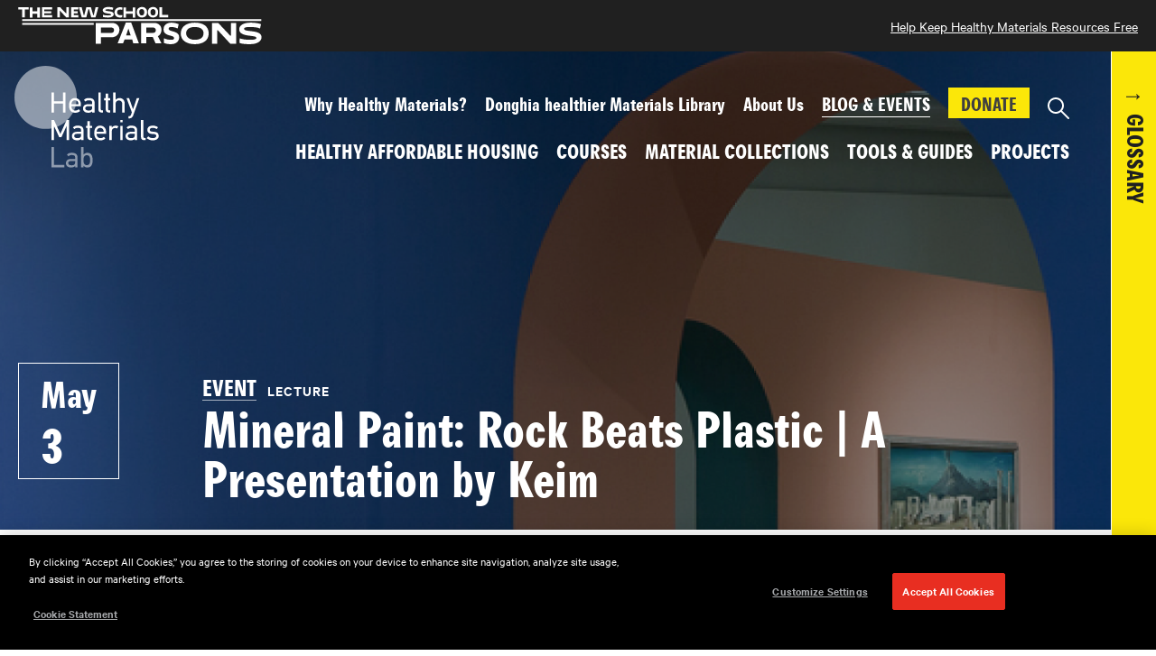

--- FILE ---
content_type: text/html; charset=UTF-8
request_url: https://healthymaterialslab.org/events/keim-mineral-paints
body_size: 61414
content:
<!DOCTYPE html>
<html lang="en">
<head>


  
  
  
  <!-- OneTrust Cookies Consent Notice start for healthymaterialslab.org --><script type="text/javascript" src="https://cdn.cookielaw.org/consent/8ed834da-a37d-4d4a-8a35-7aebec03fc8c/OtAutoBlock.js" ></script><script src="https://cdn.cookielaw.org/scripttemplates/otSDKStub.js"  type="text/javascript" charset="UTF-8" data-domain-script="8ed834da-a37d-4d4a-8a35-7aebec03fc8c" ></script><script type="text/javascript">function OptanonWrapper() { }</script><!-- OneTrust Cookies Consent Notice end for healthymaterialslab.org -->

  <!-- Google Tag Manager -->
  <script>(function(w,d,s,l,i){w[l]=w[l]||[];w[l].push({'gtm.start':
  new Date().getTime(),event:'gtm.js'});var f=d.getElementsByTagName(s)[0],
  j=d.createElement(s),dl=l!=='dataLayer'?'&l='+l:'';j.async=true;j.src=
  'https://www.googletagmanager.com/gtm.js?id='+i+dl+ '&gtm_auth=fDhw-i-Ew8wMl4n8TsAIbQ&gtm_preview=env-1&gtm_cookies_win=x';f.parentNode.insertBefore(j,f);
  })(window,document,'script','dataLayer','GTM-MR83MVP');</script>
  <!-- End Google Tag Manager -->

  
  <meta charset="utf-8">
  <meta http-equiv="X-UA-Compatible" content="IE=edge">
  <meta name="viewport" content="width=device-width, initial-scale=1">
  <link href="/css/app.css" rel="stylesheet" />
  <!-- Favicons -->
  <link rel="apple-touch-icon-precomposed" sizes="57x57" href="../favicon/apple-touch-icon-57x57.png" />
  <link rel="apple-touch-icon-precomposed" sizes="114x114" href="../favicon/apple-touch-icon-114x114.png" />
  <link rel="apple-touch-icon-precomposed" sizes="72x72" href="../favicon/apple-touch-icon-72x72.png" />
  <link rel="apple-touch-icon-precomposed" sizes="144x144" href="../favicon/apple-touch-icon-144x144.png" />
  <link rel="apple-touch-icon-precomposed" sizes="60x60" href="../favicon/apple-touch-icon-60x60.png" />
  <link rel="apple-touch-icon-precomposed" sizes="120x120" href="../favicon/apple-touch-icon-120x120.png" />
  <link rel="apple-touch-icon-precomposed" sizes="76x76" href="../favicon/apple-touch-icon-76x76.png" />
  <link rel="apple-touch-icon-precomposed" sizes="152x152" href="../favicon/apple-touch-icon-152x152.png" />
  <link rel="icon" type="image/png" href="../favicon/favicon-196x196.png" sizes="196x196" />
  <link rel="icon" type="image/png" href="../favicon/favicon-96x96.png" sizes="96x96" />
  <link rel="icon" type="image/png" href="../favicon/favicon-32x32.png" sizes="32x32" />
  <link rel="icon" type="image/png" href="../favicon/favicon-16x16.png" sizes="16x16" />
  <link rel="icon" type="image/png" href="../favicon/favicon-128.png" sizes="128x128" />
  <meta name="application-name" content="&nbsp;"/>
  <meta name="msapplication-TileColor" content="#FFFFFF" />
  <meta name="msapplication-TileImage" content="../favicon/mstile-144x144.png" />
  <meta name="msapplication-square70x70logo" content="../favicon/mstile-70x70.png" />
  <meta name="msapplication-square150x150logo" content="../favicon/mstile-150x150.png" />
  <meta name="msapplication-wide310x150logo" content="../favicon/mstile-310x150.png" />
  <meta name="msapplication-square310x310logo" content="../favicon/mstile-310x310.png" />

  <script defer src="https://cdn.jsdelivr.net/npm/@alpinejs/collapse@3.x.x/dist/cdn.min.js"></script>
  <script src="//unpkg.com/alpinejs" defer></script>

  
  <script src="https://use.fontawesome.com/43ad2fae9c.js"></script>

  <script>
  window['_fs_debug'] = false;
  window['_fs_host'] = 'www.fullstory.com';
  window['_fs_org'] = '4B3X9';
  window['_fs_namespace'] = 'FS';
  (function(m,n,e,t,l,o,g,y){
    if (e in m && m.console && m.console.log) { m.console.log('FullStory namespace conflict. Please set window["_fs_namespace"].'); return;}
    g=m[e]=function(a,b){g.q?g.q.push([a,b]):g._api(a,b);};g.q=[];
    o=n.createElement(t);o.async=1;o.src='https://'+_fs_host+'/s/fs.js';
    y=n.getElementsByTagName(t)[0];y.parentNode.insertBefore(o,y);
    g.identify=function(i,v){g(l,{uid:i});if(v)g(l,v)};g.setUserVars=function(v){g(l,v)};
    g.identifyAccount=function(i,v){o='account';v=v||{};v.acctId=i;g(o,v)};
    g.clearUserCookie=function(c,d,i){if(!c || document.cookie.match('fs_uid=[`;`]*`[`;`]*`[`;`]*`')){
      d=n.domain;while(1){n.cookie='fs_uid=;domain='+d+
      ';path=/;expires='+new Date(0).toUTCString();i=d.indexOf('.');if(i<0)break;d=d.slice(i+1)}}};
    })(window,document,window['_fs_namespace'],'script','user');
  </script>

  <!-- Mailchimp code -->
  <script id="mcjs">!function(c,h,i,m,p){m=c.createElement(h),p=c.getElementsByTagName(h)[0],m.async=1,m.src=i,p.parentNode.insertBefore(m,p)}(document,"script","https://chimpstatic.com/mcjs-connected/js/users/768e389a147da78618c23a587/5b1f22cda5ee57afa32e8bbfa.js");</script>
<title>Healthy Materials Lab | Mineral Paint: Rock Beats Plastic | A Presentation by Keim</title>
<script deprecated deprecation-notice="Universal Analytics (which is what this script uses) is being [discontinued on July 1st, 2023](https://support.google.com/analytics/answer/11583528). You should use Google gtag.js or Google Tag Manager instead and transition to a new GA4 property.">/* Google Analytics (old) script did not render */
</script><meta name="generator" content="SEOmatic">
<meta name="keywords" content="healthy, materials, hml, building, the new school, parsons">
<meta name="description" content="Keim presents research on mineral paints, including how they differ from latex or acrylic paints, and the legendary durability, health, safety, and sustainable benefits of this ancient and recently popular finish.">
<meta name="referrer" content="no-referrer-when-downgrade">
<meta name="robots" content="all">
<meta content="en_US" property="og:locale">
<meta content="Healthy Materials Lab" property="og:site_name">
<meta content="website" property="og:type">
<meta content="https://healthymaterialslab.org/events/keim-mineral-paints" property="og:url">
<meta content="Mineral Paint: Rock Beats Plastic | A Presentation by Keim" property="og:title">
<meta content="Keim presents research on mineral paints, including how they differ from latex or acrylic paints, and the legendary durability, health, safety, and sustainable benefits of this ancient and recently popular finish." property="og:description">
<meta content="https://s3.us-east-2.amazonaws.com/prod-hml/resources/_1200x630_crop_center-center_82_none/keim_webbanner.png?mtime=1681402744" property="og:image">
<meta content="1200" property="og:image:width">
<meta content="630" property="og:image:height">
<meta content="Healthy Materials Lab" property="og:image:alt">
<meta content="https://www.instagram.com/healthymaterialslab/" property="og:see_also">
<meta content="https://www.linkedin.com/company/healthy-materials-lab" property="og:see_also">
<meta content="https://www.facebook.com/healthymaterialslab/" property="og:see_also">
<meta content="https://twitter.com/parsons_hml" property="og:see_also">
<meta name="twitter:card" content="summary_large_image">
<meta name="twitter:site" content="@parsons_HML">
<meta name="twitter:creator" content="@parsons_HML">
<meta name="twitter:title" content="Healthy Materials Lab | Mineral Paint: Rock Beats Plastic | A Presentation by Keim">
<meta name="twitter:description" content="Keim presents research on mineral paints, including how they differ from latex or acrylic paints, and the legendary durability, health, safety, and sustainable benefits of this ancient and recently popular finish.">
<meta name="twitter:image" content="https://s3.us-east-2.amazonaws.com/prod-hml/resources/_800x418_crop_center-center_82_none/keim_webbanner.png?mtime=1681402744">
<meta name="twitter:image:width" content="800">
<meta name="twitter:image:height" content="418">
<meta name="twitter:image:alt" content="Healthy Materials Lab">
<meta name="google-site-verification" content="oV7DDLaHYl7CCXA32vNIaOXYiBXvo0kTkqrm0RB8bRE">
<link href="https://healthymaterialslab.org/events/keim-mineral-paints" rel="canonical">
<link href="https://healthymaterialslab.org/" rel="home">
<link type="text/plain" href="https://healthymaterialslab.org/humans.txt" rel="author"></head>

<body class="heroImage eventDetail not-homepage segment-1-events " data-spy="scroll">

  
    <!-- Google Tag Manager (noscript) -->
  <noscript><iframe src="https://www.googletagmanager.com/ns.html?id=GTM-MR83MVP&gtm_auth=fDhw-i-Ew8wMl4n8TsAIbQ&gtm_preview=env-1&gtm_cookies_win=x"
  height="0" width="0" style="display:none;visibility:hidden"></iframe></noscript>
  <!-- End Google Tag Manager (noscript) -->
  

  <div class="flex sticky top-0 z-50 items-center py-1 w-full bg-202020" id="parsons-shelf">
    <div class="flex flex-wrap items-center px-5 mx-auto w-full">
      <div class="mr-10 w-full sm:w-auto" style="height: 49px;">
        <a href="http://newschool.edu/parsons" target="_blank"><object type="image/svg+xml" data="/svg/new_shelf_full.svg" width="275px" height="49px"></object></a>
      </div>
      <div class="flex justify-end mt-3 w-full text-white sm:mt-0 sm:text-right sm:flex-1">
                <a class="text-white underline hover:text-yellow-primary" href="https://healthymaterialslab.org/support">
            Help Keep Healthy Materials Resources Free
          </a>
            </div>
    </div>
  </div>
  <div id="site-wrapper" class="relative">
    <header id="header" class="flex z-40 flex-wrap" x-data="{ open: false }">
      <a class="hidden nav-logo lg:flex w-[160px]" href="/"><?xml version="1.0" encoding="UTF-8" standalone="no"?>
<svg width="206px" height="146px" viewBox="0 0 206 146" version="1.1" xmlns="http://www.w3.org/2000/svg" xmlns:xlink="http://www.w3.org/1999/xlink">
    <g id="Page-1" stroke="none" stroke-width="1" fill="none" fill-rule="evenodd">
        <g id="logo">
            <path d="M44.4418568,90.1997203 C68.9866313,90.1997203 88.8837135,70.0079281 88.8837135,45.1001625 C88.8837135,20.1917921 68.9866313,0 44.4418568,0 C19.8970822,0 0,20.1917921 0,45.1001625 C0,70.0079281 19.8970822,90.1997203 44.4418568,90.1997203" id="Circle" fill="#FBE708"></path>
            <path d="M72.8783245,66.895954 L72.8783245,37.9537726 L69.2189683,37.9537726 L69.2189683,50.6783524 L56.4112213,50.6783524 L56.4112213,37.9537726 L52.7518651,37.9537726 L52.7518651,66.895954 L56.4112213,66.895954 L56.4112213,53.8802891 L69.2189683,53.8802891 L69.2189683,66.895954 L72.8783245,66.895954 Z M94.7361355,57.7059797 L94.7361355,55.0862133 C94.7361355,49.3892609 90.7856941,46.0625734 86.2946659,46.0625734 C82.3442245,46.0625734 77.8116127,48.5575891 77.8116127,56.6663899 C77.8116127,65.1910266 82.7184768,67.1454556 86.9600034,67.1454556 C89.4550191,67.1454556 91.7837003,66.3553673 93.7381292,64.5256891 L91.5757823,62.0722571 C90.2451073,63.2781813 88.54018,63.9851024 86.8768362,63.9851024 C84.548155,63.9851024 82.9263948,62.9870962 81.9699721,61.2821688 C81.4293854,60.242579 81.2214675,59.1614055 81.2214675,57.7059797 L94.7361355,57.7059797 Z M91.3262808,54.9198789 L81.2214675,54.9198789 C81.3878018,51.2189391 83.4253979,49.2229266 86.2946659,49.2229266 C89.1223503,49.2229266 91.20153,51.0941883 91.3262808,54.9198789 L91.3262808,54.9198789 Z M105.699045,46.0625734 C102.912944,46.0625734 100.66743,46.9774125 99.128837,48.765507 L101.374351,51.0526047 C102.330774,49.9298477 103.786199,49.2645102 105.906963,49.2645102 C109.067316,49.2645102 110.772243,50.096182 110.772243,52.3832797 L110.772243,54.9614625 L104.285203,54.9614625 C99.8773417,54.9614625 97.7149948,57.8307305 97.7149948,61.0326672 C97.7149948,63.0702633 98.6298338,64.8167743 100.293178,65.9395313 C101.457518,66.7296196 103.079278,67.1454556 105.033707,67.1454556 C107.861392,67.1454556 109.940571,66.2722001 110.73066,65.0662759 L110.73066,65.0246923 C110.772243,65.0246923 110.772243,65.6484462 110.772243,66.895954 L114.223682,66.895954 L114.223682,52.7159485 C114.223682,50.2209328 113.350426,48.5575891 111.895,47.5179992 C110.356407,46.3952422 108.19406,46.0625734 105.699045,46.0625734 L105.699045,46.0625734 Z M100.958515,60.8247493 C100.958515,58.8703204 102.455524,57.7891469 105.116874,57.7891469 L110.772243,57.7891469 L110.772243,60.2009954 C110.772243,61.4069196 110.439575,62.2801751 109.732653,62.8623454 C108.776231,63.6940173 107.320805,63.9435188 105.449543,63.9435188 C102.413941,63.9435188 100.958515,62.6128438 100.958515,60.8247493 L100.958515,60.8247493 Z M126.184597,66.895954 L126.184597,63.7771844 L125.186591,63.7771844 C123.772749,63.7771844 123.065828,63.1118469 123.065828,61.8227555 L123.065828,37.9537726 L119.655973,37.9537726 L119.655973,62.1138407 C119.655973,65.6484462 121.735153,66.895954 124.729171,66.895954 L126.184597,66.895954 Z M136.60692,66.895954 L136.60692,63.7771844 L135.484163,63.7771844 C133.779235,63.7771844 133.446567,62.5296766 133.446567,61.2405852 L133.446567,49.3060938 L136.60692,49.3060938 L136.60692,46.312075 L133.446567,46.312075 L133.446567,39.7834507 L130.036712,39.7834507 L130.036712,46.312075 L127.874365,46.312075 L127.874365,49.3060938 L130.036712,49.3060938 L130.036712,62.0722571 C130.036712,65.2326102 131.991141,66.895954 134.818825,66.895954 L136.60692,66.895954 Z M157.092472,66.895954 L157.092472,53.2149516 C157.092472,48.6823398 153.308365,46.0625734 150.023261,46.0625734 C147.819331,46.0625734 145.740151,46.8526617 144.284725,48.6407563 L144.159974,48.6407563 L144.159974,37.9537726 L140.75012,37.9537726 L140.75012,66.895954 L144.159974,66.895954 L144.159974,54.5456266 C144.159974,51.3852735 146.155987,49.4724281 148.942088,49.4724281 C151.645021,49.4724281 153.682617,51.3852735 153.682617,54.5456266 L153.682617,66.895954 L157.092472,66.895954 Z M178.035444,46.312075 L174.417671,46.312075 L169.094971,61.9475063 L168.97022,61.9475063 L163.481186,46.312075 L159.82183,46.312075 L167.390044,66.4801181 L166.267287,69.8899728 C165.601949,71.8859853 164.312858,72.0939032 162.691098,72.1354868 L162.441596,72.1354868 L162.441596,75.2126728 C162.732681,75.2126728 162.982183,75.2542564 163.273268,75.2542564 C165.809867,75.2542564 168.013798,74.4641681 169.178138,71.2622314 L178.035444,46.312075 Z" id="Healthy" fill="#202020"></path>
            <path d="M77.9931066,106.400257 L77.9931066,77.458076 L74.4169175,77.458076 L65.4348612,97.4182011 L56.4112213,77.458076 L52.7518651,77.458076 L52.7518651,106.400257 L56.4112213,106.400257 L56.4112213,86.2737979 L56.5359721,86.1906307 L63.7715175,102.117147 L66.9734542,102.117147 L74.2089995,86.2737979 L74.3337503,86.1906307 L74.3337503,106.400257 L77.9931066,106.400257 Z M89.9124386,85.5668768 C87.1263378,85.5668768 84.8808237,86.4817159 83.3422307,88.2698104 L85.5877448,90.5569081 C86.5441675,89.4341511 87.9995933,88.7688136 90.1203566,88.7688136 C93.2807097,88.7688136 94.985637,89.6004855 94.985637,91.8875831 L94.985637,94.4657659 L88.4985964,94.4657659 C84.0907354,94.4657659 81.9283885,97.3350339 81.9283885,100.536971 C81.9283885,102.574567 82.8432276,104.321078 84.5065714,105.443835 C85.670912,106.233923 87.2926722,106.649759 89.2471011,106.649759 C92.0747855,106.649759 94.1539652,105.776503 94.9440535,104.570579 L94.9440535,104.528996 C94.985637,104.528996 94.985637,105.15275 94.985637,106.400257 L98.4370753,106.400257 L98.4370753,92.2202519 C98.4370753,89.7252362 97.5638199,88.0618925 96.1083941,87.0223026 C94.5698011,85.8995456 92.4074542,85.5668768 89.9124386,85.5668768 L89.9124386,85.5668768 Z M85.1719089,100.329053 C85.1719089,98.3746238 86.6689183,97.2934503 89.3302683,97.2934503 L94.985637,97.2934503 L94.985637,99.7052988 C94.985637,100.911223 94.6529683,101.784478 93.9460472,102.366649 C92.9896245,103.198321 91.5341987,103.447822 89.662937,103.447822 C86.6273347,103.447822 85.1719089,102.117147 85.1719089,100.329053 L85.1719089,100.329053 Z M110.689076,106.400257 L110.689076,103.281488 L109.566319,103.281488 C107.861392,103.281488 107.528723,102.03398 107.528723,100.744889 L107.528723,88.8103972 L110.689076,88.8103972 L110.689076,85.8163784 L107.528723,85.8163784 L107.528723,79.2877542 L104.118868,79.2877542 L104.118868,85.8163784 L101.956521,85.8163784 L101.956521,88.8103972 L104.118868,88.8103972 L104.118868,101.576561 C104.118868,104.736914 106.073297,106.400257 108.900982,106.400257 L110.689076,106.400257 Z M130.675625,97.2102831 L130.675625,94.5905167 C130.675625,88.8935644 126.725184,85.5668768 122.234156,85.5668768 C118.283714,85.5668768 113.751103,88.0618925 113.751103,96.1706933 C113.751103,104.69533 118.657967,106.649759 122.899493,106.649759 C125.394509,106.649759 127.72319,105.859671 129.677619,104.029993 L127.515272,101.576561 C126.184597,102.782485 124.47967,103.489406 122.816326,103.489406 C120.487645,103.489406 118.865885,102.4914 117.909462,100.786472 C117.368875,99.7468824 117.160957,98.6657089 117.160957,97.2102831 L130.675625,97.2102831 Z M127.265771,94.4241823 L117.160957,94.4241823 C117.327292,90.7232425 119.364888,88.72723 122.234156,88.72723 C125.06184,88.72723 127.14102,90.5984917 127.265771,94.4241823 L127.265771,94.4241823 Z M148.29191,86.6480503 C147.25232,85.9827128 146.21273,85.6084604 144.882055,85.5668768 C142.553374,85.5252932 140.43261,86.1906307 138.81085,88.1450597 L138.686099,88.1450597 L138.686099,85.8163784 L135.276245,85.8163784 L135.276245,106.400257 L138.686099,106.400257 L138.686099,93.9251792 C138.686099,90.5984917 141.014781,88.9351479 143.385046,88.9351479 C144.507803,88.9351479 145.17314,89.2262331 146.129563,89.849987 L148.29191,86.6480503 Z M154.223204,80.8679307 L154.223204,77.458076 L150.813349,77.458076 L150.813349,80.8679307 L154.223204,80.8679307 Z M154.223204,106.400257 L154.223204,85.8163784 L150.813349,85.8163784 L150.813349,106.400257 L154.223204,106.400257 Z M166.392038,85.5668768 C163.605937,85.5668768 161.360423,86.4817159 159.82183,88.2698104 L162.067344,90.5569081 C163.023767,89.4341511 164.479192,88.7688136 166.599956,88.7688136 C169.760309,88.7688136 171.465236,89.6004855 171.465236,91.8875831 L171.465236,94.4657659 L164.978195,94.4657659 C160.570335,94.4657659 158.407988,97.3350339 158.407988,100.536971 C158.407988,102.574567 159.322827,104.321078 160.98617,105.443835 C162.150511,106.233923 163.772271,106.649759 165.7267,106.649759 C168.554385,106.649759 170.633564,105.776503 171.423653,104.570579 L171.423653,104.528996 C171.465236,104.528996 171.465236,105.15275 171.465236,106.400257 L174.916674,106.400257 L174.916674,92.2202519 C174.916674,89.7252362 174.043419,88.0618925 172.587993,87.0223026 C171.0494,85.8995456 168.887053,85.5668768 166.392038,85.5668768 L166.392038,85.5668768 Z M161.651508,100.329053 C161.651508,98.3746238 163.148517,97.2934503 165.809867,97.2934503 L171.465236,97.2934503 L171.465236,99.7052988 C171.465236,100.911223 171.132567,101.784478 170.425646,102.366649 C169.469224,103.198321 168.013798,103.447822 166.142536,103.447822 C163.106934,103.447822 161.651508,102.117147 161.651508,100.329053 L161.651508,100.329053 Z M186.87759,106.400257 L186.87759,103.281488 L185.879584,103.281488 C184.465742,103.281488 183.75882,102.61615 183.75882,101.327059 L183.75882,77.458076 L180.348966,77.458076 L180.348966,101.618144 C180.348966,105.15275 182.428145,106.400257 185.422164,106.400257 L186.87759,106.400257 Z M205.658215,100.495387 C205.658215,96.8776144 203.87012,95.5053558 201.624606,94.8400183 C200.668184,94.5489331 199.420676,94.4241823 198.131585,94.2994316 C197.175162,94.1746808 196.301906,94.1330972 195.470234,94.0083464 C193.640556,93.7172613 192.933635,92.8024222 192.933635,91.7628323 C192.933635,89.9331542 194.139559,88.72723 197.091995,88.72723 C199.420676,88.72723 201.125603,89.4341511 202.788947,90.5569081 L204.660209,87.8955581 C202.70578,86.4401323 200.418682,85.5668768 197.091995,85.5668768 C192.64255,85.5668768 189.482197,87.6876401 189.482197,91.7212487 C189.482197,94.8400183 191.478209,96.6281128 194.347477,97.2518667 C195.137566,97.3766175 195.927654,97.4597847 196.717742,97.4597847 C197.507831,97.4597847 198.297919,97.5429519 199.088007,97.6677027 C200.751351,98.0003714 202.165193,98.3746238 202.165193,100.287469 C202.165193,102.4914 199.961263,103.489406 197.466247,103.489406 C194.638563,103.489406 192.600967,102.61615 190.729705,100.911223 L188.608941,103.489406 C191.145541,105.610169 194.014809,106.649759 197.133578,106.649759 C201.998859,106.649759 205.658215,104.321078 205.658215,100.495387 L205.658215,100.495387 Z" id="Materials" fill="#202020"></path>
            <path d="M71.0486464,145.299871 L71.0486464,141.9316 L56.4112213,141.9316 L56.4112213,116.35769 L52.7518651,116.35769 L52.7518651,145.299871 L71.0486464,145.299871 Z M81.3878018,124.466491 C78.601701,124.466491 76.356187,125.38133 74.817594,127.169424 L77.0631081,129.456522 C78.0195307,128.333765 79.4749565,127.668427 81.5957198,127.668427 C84.7560729,127.668427 86.4610003,128.500099 86.4610003,130.787197 L86.4610003,133.36538 L79.9739596,133.36538 C75.5660987,133.36538 73.4037518,136.234648 73.4037518,139.436585 C73.4037518,141.474181 74.3185909,143.220692 75.9819346,144.343449 C77.1462752,145.133537 78.7680354,145.549373 80.7224643,145.549373 C83.5501487,145.549373 85.6293284,144.676117 86.4194167,143.470193 L86.4194167,143.42861 C86.4610003,143.42861 86.4610003,144.052363 86.4610003,145.299871 L89.9124386,145.299871 L89.9124386,131.119866 C89.9124386,128.62485 89.0391831,126.961506 87.5837573,125.921917 C86.0451643,124.799159 83.8828175,124.466491 81.3878018,124.466491 L81.3878018,124.466491 Z M76.6472721,139.228667 C76.6472721,137.274238 78.1442815,136.193064 80.8056315,136.193064 L86.4610003,136.193064 L86.4610003,138.604913 C86.4610003,139.810837 86.1283315,140.684092 85.4214104,141.266263 C84.4649878,142.097935 83.009562,142.347436 81.1383003,142.347436 C78.1026979,142.347436 76.6472721,141.016761 76.6472721,139.228667 L76.6472721,139.228667 Z M111.437581,134.52972 C111.31283,129.414938 109.940571,124.466491 104.077285,124.466491 C102.039689,124.466491 100.168427,125.131828 98.3803323,127.127841 L98.3803323,116.35769 L94.9704776,116.35769 L94.9704776,145.299871 L98.3803323,145.299871 L98.3803323,142.888023 C99.9189253,144.842452 102.039689,145.549373 104.077285,145.549373 C110.27324,145.549373 111.562332,139.85242 111.437581,134.52972 L111.437581,134.52972 Z M107.902975,134.98714 C107.902975,138.189077 107.445556,142.181102 103.120862,142.181102 C98.920919,142.181102 98.3803323,137.981159 98.3803323,134.98714 C98.3803323,131.826787 99.0040862,127.876345 103.120862,127.876345 C107.362389,127.876345 107.902975,131.660452 107.902975,134.98714 L107.902975,134.98714 Z" id="Lab" fill="#777777"></path>
        </g>
    </g>
</svg>
</a>
      <div class="flex lg:hidden">
        <a class="nav-logo" href="/"><?xml version="1.0" encoding="UTF-8" standalone="no"?>
<svg width="324px" height="50px" viewBox="0 0 324 50" version="1.1" xmlns="http://www.w3.org/2000/svg" xmlns:xlink="http://www.w3.org/1999/xlink">
    <g id="Page-1" stroke="none" stroke-width="1" fill="none" fill-rule="evenodd">
        <g id="logo-horizontal">
            <path d="M24.118214,49.2220557 C37.4384523,49.2220557 48.2364279,38.2641435 48.2364279,24.746913 C48.2364279,11.2293544 37.4384523,0.271442196 24.118214,0.271442196 C10.7979756,0.271442196 0,11.2293544 0,24.746913 C0,38.2641435 10.7979756,49.2220557 24.118214,49.2220557" id="Circle" fill="#FBE708"></path>
            <path d="M35.2390105,37.5 L35.2390105,13.3815155 L32.1895469,13.3815155 L32.1895469,23.985332 L21.5164245,23.985332 L21.5164245,13.3815155 L18.4669609,13.3815155 L18.4669609,37.5 L21.5164245,37.5 L21.5164245,26.6536126 L32.1895469,26.6536126 L32.1895469,37.5 L35.2390105,37.5 Z M53.453853,29.8416881 L53.453853,27.6585494 C53.453853,22.9110891 50.1618184,20.1388495 46.419295,20.1388495 C43.1272605,20.1388495 39.350084,22.2180292 39.350084,28.9753632 C39.350084,36.0792272 43.4391374,37.707918 46.9737429,37.707918 C49.0529226,37.707918 50.9934903,37.0495111 52.6221811,35.5247793 L50.8202253,33.4802526 C49.7113295,34.4851894 48.2905567,35.0742904 46.9044369,35.0742904 C44.9638692,35.0742904 43.6124024,34.2426185 42.8153835,32.8218457 C42.3648946,31.9555208 42.1916296,31.0545429 42.1916296,29.8416881 L53.453853,29.8416881 Z M50.6123074,27.5199375 L42.1916296,27.5199375 C42.3302416,24.4358209 44.0282383,22.7724771 46.419295,22.7724771 C48.7756986,22.7724771 50.5083484,24.3318619 50.6123074,27.5199375 L50.6123074,27.5199375 Z M62.5896107,20.1388495 C60.2678601,20.1388495 58.3965983,20.9012154 57.1144375,22.3912942 L58.9856993,24.2972089 C59.7827181,23.3615781 60.995573,22.8071301 62.7628757,22.8071301 C65.3965033,22.8071301 66.8172761,23.50019 66.8172761,25.4061048 L66.8172761,27.5545905 L61.4114089,27.5545905 C57.7381914,27.5545905 55.9362357,29.9456471 55.9362357,32.6139277 C55.9362357,34.3119245 56.6986016,35.7673503 58.0847214,36.7029811 C59.0550052,37.361388 60.406472,37.707918 62.0351628,37.707918 C64.3915665,37.707918 66.1242162,36.9802051 66.7826231,35.9752682 L66.7826231,35.9406152 C66.8172761,35.9406152 66.8172761,36.4604102 66.8172761,37.5 L69.6934747,37.5 L69.6934747,25.6833287 C69.6934747,23.604149 68.9657618,22.2180292 67.752907,21.3517044 C66.4707462,20.4160735 64.6687904,20.1388495 62.5896107,20.1388495 L62.5896107,20.1388495 Z M58.6391693,32.4406627 C58.6391693,30.811972 59.8866771,29.9109941 62.1044688,29.9109941 L66.8172761,29.9109941 L66.8172761,31.9208678 C66.8172761,32.9258047 66.5400522,33.6535176 65.9509512,34.1386595 C65.1539324,34.8317194 63.9410775,35.0396374 62.3816928,35.0396374 C59.8520241,35.0396374 58.6391693,33.9307415 58.6391693,32.4406627 L58.6391693,32.4406627 Z M79.6609043,37.5 L79.6609043,34.9010254 L78.8292325,34.9010254 C77.6510306,34.9010254 77.0619297,34.3465775 77.0619297,33.2723346 L77.0619297,13.3815155 L74.2203841,13.3815155 L74.2203841,33.5149056 C74.2203841,36.4604102 75.9530339,37.5 78.4480495,37.5 L79.6609043,37.5 Z M88.3461732,37.5 L88.3461732,34.9010254 L87.4105423,34.9010254 C85.9897695,34.9010254 85.7125456,33.8614355 85.7125456,32.7871927 L85.7125456,22.8417831 L88.3461732,22.8417831 L88.3461732,20.3467675 L85.7125456,20.3467675 L85.7125456,14.9062473 L82.871,14.9062473 L82.871,20.3467675 L81.0690442,20.3467675 L81.0690442,22.8417831 L82.871,22.8417831 L82.871,33.4802526 C82.871,36.1138802 84.4996907,37.5 86.8560944,37.5 L88.3461732,37.5 Z M105.417467,37.5 L105.417467,26.0991647 C105.417467,22.3219882 102.264044,20.1388495 99.5264577,20.1388495 C97.6898489,20.1388495 95.9571992,20.7972564 94.7443444,22.2873352 L94.6403854,22.2873352 L94.6403854,13.3815155 L91.7988398,13.3815155 L91.7988398,37.5 L94.6403854,37.5 L94.6403854,27.2080605 C94.6403854,24.5744329 96.3037291,22.9803951 98.6254798,22.9803951 C100.877924,22.9803951 102.575921,24.5744329 102.575921,27.2080605 L102.575921,37.5 L105.417467,37.5 Z M122.869943,20.3467675 L119.855133,20.3467675 L115.419549,33.3762936 L115.31559,33.3762936 L110.741395,20.3467675 L107.691932,20.3467675 L113.998777,37.1534701 L113.063146,39.9950156 C112.508698,41.6583594 111.434455,41.8316244 110.082988,41.8662774 L109.87507,41.8662774 L109.87507,44.430599 C110.117641,44.430599 110.325559,44.465252 110.56813,44.465252 C112.681963,44.465252 114.518572,43.8068451 115.488855,41.1385645 L122.869943,20.3467675 Z M154.170985,37.5 L154.170985,13.3815155 L151.190827,13.3815155 L143.705781,30.0149531 L136.186081,13.3815155 L133.136617,13.3815155 L133.136617,37.5 L136.186081,37.5 L136.186081,20.7279504 L136.29004,20.6586445 L142.319661,33.9307415 L144.987941,33.9307415 L151.017562,20.7279504 L151.121521,20.6586445 L151.121521,37.5 L154.170985,37.5 Z M164.103762,20.1388495 C161.782011,20.1388495 159.910749,20.9012154 158.628588,22.3912942 L160.49985,24.2972089 C161.296869,23.3615781 162.509724,22.8071301 164.277027,22.8071301 C166.910654,22.8071301 168.331427,23.50019 168.331427,25.4061048 L168.331427,27.5545905 L162.92556,27.5545905 C159.252342,27.5545905 157.450387,29.9456471 157.450387,32.6139277 C157.450387,34.3119245 158.212753,35.7673503 159.598872,36.7029811 C160.569156,37.361388 161.920623,37.707918 163.549314,37.707918 C165.905717,37.707918 167.638367,36.9802051 168.296774,35.9752682 L168.296774,35.9406152 C168.331427,35.9406152 168.331427,36.4604102 168.331427,37.5 L171.207626,37.5 L171.207626,25.6833287 C171.207626,23.604149 170.479913,22.2180292 169.267058,21.3517044 C167.984897,20.4160735 166.182941,20.1388495 164.103762,20.1388495 L164.103762,20.1388495 Z M160.15332,32.4406627 C160.15332,30.811972 161.400828,29.9109941 163.61862,29.9109941 L168.331427,29.9109941 L168.331427,31.9208678 C168.331427,32.9258047 168.054203,33.6535176 167.465102,34.1386595 C166.668083,34.8317194 165.455228,35.0396374 163.895844,35.0396374 C161.366175,35.0396374 160.15332,33.9307415 160.15332,32.4406627 L160.15332,32.4406627 Z M181.417626,37.5 L181.417626,34.9010254 L180.481995,34.9010254 C179.061223,34.9010254 178.783999,33.8614355 178.783999,32.7871927 L178.783999,22.8417831 L181.417626,22.8417831 L181.417626,20.3467675 L178.783999,20.3467675 L178.783999,14.9062473 L175.942453,14.9062473 L175.942453,20.3467675 L174.140497,20.3467675 L174.140497,22.8417831 L175.942453,22.8417831 L175.942453,33.4802526 C175.942453,36.1138802 177.571144,37.5 179.927547,37.5 L181.417626,37.5 Z M198.073084,29.8416881 L198.073084,27.6585494 C198.073084,22.9110891 194.781049,20.1388495 191.038526,20.1388495 C187.746491,20.1388495 183.969315,22.2180292 183.969315,28.9753632 C183.969315,36.0792272 188.058368,37.707918 191.592974,37.707918 C193.672154,37.707918 195.612721,37.0495111 197.241412,35.5247793 L195.439456,33.4802526 C194.33056,34.4851894 192.909788,35.0742904 191.523668,35.0742904 C189.5831,35.0742904 188.231633,34.2426185 187.434614,32.8218457 C186.984126,31.9555208 186.810861,31.0545429 186.810861,29.8416881 L198.073084,29.8416881 Z M195.231538,27.5199375 L186.810861,27.5199375 C186.949473,24.4358209 188.647469,22.7724771 191.038526,22.7724771 C193.39493,22.7724771 195.127579,24.3318619 195.231538,27.5199375 L195.231538,27.5199375 Z M212.753321,21.0398274 C211.886996,20.4853795 211.020671,20.1735025 209.911775,20.1388495 C207.971208,20.1041965 206.203905,20.6586445 204.852438,22.2873352 L204.748479,22.2873352 L204.748479,20.3467675 L201.906933,20.3467675 L201.906933,37.5 L204.748479,37.5 L204.748479,27.1041015 C204.748479,24.3318619 206.689047,22.9457421 208.664267,22.9457421 C209.599898,22.9457421 210.154346,23.1883131 210.951365,23.708108 L212.753321,21.0398274 Z M217.696066,16.2230611 L217.696066,13.3815155 L214.854521,13.3815155 L214.854521,16.2230611 L217.696066,16.2230611 Z M217.696066,37.5 L217.696066,20.3467675 L214.854521,20.3467675 L214.854521,37.5 L217.696066,37.5 Z M227.836761,20.1388495 C225.51501,20.1388495 223.643749,20.9012154 222.361588,22.3912942 L224.232849,24.2972089 C225.029868,23.3615781 226.242723,22.8071301 228.010026,22.8071301 C230.643654,22.8071301 232.064426,23.50019 232.064426,25.4061048 L232.064426,27.5545905 L226.658559,27.5545905 C222.985342,27.5545905 221.183386,29.9456471 221.183386,32.6139277 C221.183386,34.3119245 221.945752,35.7673503 223.331872,36.7029811 C224.302155,37.361388 225.653622,37.707918 227.282313,37.707918 C229.638717,37.707918 231.371366,36.9802051 232.029773,35.9752682 L232.029773,35.9406152 C232.064426,35.9406152 232.064426,36.4604102 232.064426,37.5 L234.940625,37.5 L234.940625,25.6833287 C234.940625,23.604149 234.212912,22.2180292 233.000057,21.3517044 C231.717896,20.4160735 229.915941,20.1388495 227.836761,20.1388495 L227.836761,20.1388495 Z M223.886319,32.4406627 C223.886319,30.811972 225.133827,29.9109941 227.351619,29.9109941 L232.064426,29.9109941 L232.064426,31.9208678 C232.064426,32.9258047 231.787202,33.6535176 231.198101,34.1386595 C230.401083,34.8317194 229.188228,35.0396374 227.628843,35.0396374 C225.099174,35.0396374 223.886319,33.9307415 223.886319,32.4406627 L223.886319,32.4406627 Z M244.908055,37.5 L244.908055,34.9010254 L244.076383,34.9010254 C242.898181,34.9010254 242.30908,34.3465775 242.30908,33.2723346 L242.30908,13.3815155 L239.467534,13.3815155 L239.467534,33.5149056 C239.467534,36.4604102 241.200184,37.5 243.6952,37.5 L244.908055,37.5 Z M260.558575,32.5792747 C260.558575,29.5644642 259.068497,28.4209153 257.197235,27.8664674 C256.400216,27.6238964 255.360626,27.5199375 254.286383,27.4159785 C253.489364,27.3120195 252.761651,27.2773665 252.068592,27.1734075 C250.54386,26.9308365 249.954759,26.1684707 249.954759,25.3021458 C249.954759,23.777414 250.959696,22.7724771 253.420058,22.7724771 C255.360626,22.7724771 256.781399,23.3615781 258.167519,24.2972089 L259.726903,22.0794172 C258.098213,20.8665624 256.192298,20.1388495 253.420058,20.1388495 C249.712188,20.1388495 247.07856,21.9061523 247.07856,25.2674928 C247.07856,27.8664674 248.741904,29.3565462 251.132961,29.8763411 C251.791368,29.9803001 252.449775,30.0496061 253.108181,30.0496061 C253.766588,30.0496061 254.424995,30.1189121 255.083402,30.2228711 C256.469522,30.500095 257.647724,30.811972 257.647724,32.4060097 C257.647724,34.2426185 255.811115,35.0742904 253.731935,35.0742904 C251.375532,35.0742904 249.677535,34.3465775 248.11815,32.9258047 L246.350847,35.0742904 C248.46468,36.8415931 250.855737,37.707918 253.454711,37.707918 C257.509112,37.707918 260.558575,35.7673503 260.558575,32.5792747 L260.558575,32.5792747 Z" id="Healthy-Materials" fill="#202020"></path>
            <path d="M289.547612,37.5 L289.547612,34.6931074 L277.349758,34.6931074 L277.349758,13.3815155 L274.300294,13.3815155 L274.300294,37.5 L289.547612,37.5 Z M298.163575,20.1388495 C295.841824,20.1388495 293.970563,20.9012154 292.688402,22.3912942 L294.559663,24.2972089 C295.356682,23.3615781 296.569537,22.8071301 298.33684,22.8071301 C300.970467,22.8071301 302.39124,23.50019 302.39124,25.4061048 L302.39124,27.5545905 L296.985373,27.5545905 C293.312156,27.5545905 291.5102,29.9456471 291.5102,32.6139277 C291.5102,34.3119245 292.272566,35.7673503 293.658686,36.7029811 C294.628969,37.361388 295.980436,37.707918 297.609127,37.707918 C299.965531,37.707918 301.69818,36.9802051 302.356587,35.9752682 L302.356587,35.9406152 C302.39124,35.9406152 302.39124,36.4604102 302.39124,37.5 L305.267439,37.5 L305.267439,25.6833287 C305.267439,23.604149 304.539726,22.2180292 303.326871,21.3517044 C302.04471,20.4160735 300.242755,20.1388495 298.163575,20.1388495 L298.163575,20.1388495 Z M294.213133,32.4406627 C294.213133,30.811972 295.460641,29.9109941 297.678433,29.9109941 L302.39124,29.9109941 L302.39124,31.9208678 C302.39124,32.9258047 302.114016,33.6535176 301.524915,34.1386595 C300.727897,34.8317194 299.515042,35.0396374 297.955657,35.0396374 C295.425988,35.0396374 294.213133,33.9307415 294.213133,32.4406627 L294.213133,32.4406627 Z M323.205057,28.5248743 C323.101098,24.2625559 321.95755,20.1388495 317.071477,20.1388495 C315.373481,20.1388495 313.814096,20.6932975 312.324017,22.3566412 L312.324017,13.3815155 L309.482471,13.3815155 L309.482471,37.5 L312.324017,37.5 L312.324017,35.4901263 C313.606178,37.1188171 315.373481,37.707918 317.071477,37.707918 C322.234774,37.707918 323.309016,32.9604577 323.205057,28.5248743 L323.205057,28.5248743 Z M320.259553,28.9060573 C320.259553,31.5743379 319.87837,34.9010254 316.274458,34.9010254 C312.774506,34.9010254 312.324017,31.4010729 312.324017,28.9060573 C312.324017,26.2724296 312.843812,22.9803951 316.274458,22.9803951 C319.809064,22.9803951 320.259553,26.1338177 320.259553,28.9060573 L320.259553,28.9060573 Z" id="Lab" fill="#777777"></path>
        </g>
    </g>
</svg>
</a>
        <button class="navbar-toggler hidden-md-up" type="button" aria-label="Toggle navigation" x-on:click="open = ! open">
          &#9776;
        </button>
      </div>

      <nav class="flex absolute top-0 left-0 justify-end pt-4 w-full lg:p-10 lg:pl-5 navbar-light" :class="open ? 'flex' : 'hidden lg:flex'" x-cloak>
        <div class="container-fluid">
          <div class="flex flex-col flex-1 w-full" id="menu">
            <ul class="flex justify-end nav navbar-nav" id="main-nav">
              <li class="nav-item  ">
                <a class="nav-link" href="/affordable-housing">Healthy Affordable Housing</a>
              </li>
              <li class="nav-item  ">
                <a class="nav-link" href="/courses">Courses</a>
              </li>
              <li class="nav-item  ">
                <a class="nav-link" href="/material-collections">Material Collections</a>
              </li>
              <li class="nav-item  ">
                <a class="nav-link" href="/tool-guides">Tools & Guides</a>
              </li>
              <li class="nav-item  ">
                <a class="nav-link" href="/projects">Projects</a>
              </li>
            </ul>

            <ul class="flex flex-wrap justify-end items-center mb-5" id="utility-nav">
              <li class="nav-item  ">
                <a class="nav-link" href="/why-healthy-materials">Why Healthy Materials?</a>
              </li>
              <li class="nav-item  ">
                <a class="nav-link" href="/donghia">Donghia healthier Materials Library</a>
              </li>
              <li class="nav-item  ">
                <a class="nav-link" href="/about">About Us</a>
              </li>
              <li class="nav-item active ">
                <a class="nav-link" href="/blog-and-events">Blog &amp; Events</a>
              </li>
                                          <li class="nav-item">
                <a target="_blank" class="nav-link highlight" href="https://www.givecampus.com/campaigns/23146/donations/new">DONATE</a>
              </li>
                            <li class="nav-item">
                <a href="#" id="nav-item-search"><?xml version="1.0" encoding="UTF-8" standalone="no"?>
<svg width="24px" height="24px" viewBox="0 0 24 24" version="1.1" xmlns="http://www.w3.org/2000/svg" xmlns:xlink="http://www.w3.org/1999/xlink">
    <!-- Generator: Sketch 39.1 (31720) - http://www.bohemiancoding.com/sketch -->
    <title>Fill 211</title>
    <desc>Created with Sketch.</desc>
    <defs></defs>
    <g id="Page-1" stroke="none" stroke-width="1" fill="none" fill-rule="evenodd">
        <path d="M9,2 C12.859,2 16,5.14 16,9 C16,12.859 12.859,16 9,16 C5.14,16 2,12.859 2,9 C2,5.14 5.14,2 9,2 M9,18 C11.131,18 13.089,17.251 14.633,16.008 L22.291,23.706 C22.68,24.097 23.312,24.099 23.705,23.708 C24.097,23.319 24.098,22.685 23.709,22.294 L16.041,14.588 C17.264,13.052 18,11.111 18,9 C18,4.037 13.963,0 9,0 C4.037,0 0,4.037 0,9 C0,13.962 4.037,18 9,18" id="Fill-211" fill="#202020"></path>
    </g>
</svg></a>
              </li>

              <form class="" id="form-search" action="/search">
                <input class="form-control" type="search" name="q" placeholder="Search + enter">
              </form>

            </ul>
          </div>
        </div>
      </nav>
    </header>

    <main id="main" >
      <div id="emailSignupModal">
        			<figure class="hero-image bg-img" style="background-image:url('https://s3.us-east-2.amazonaws.com/prod-hml/resources/_fullWidth/keim_webbanner.png'); background-position: 50% 50%;">
	
	<div class="overlay"></div>
	
	<div class="w-full px-5 pb-8 mx-auto max-w-7xl">
		<div class="row align-items-end">
			<div class="col-lg-2 hidden-md-down">
									<div class="single-day">
						<hgroup class="event-date">
							<h2 class="month">May</h2>
							<h1 class="day">3</h1>
						</hgroup>
					</div>
							</div>

			<div class="col-md-10 offset-md-1 col-lg-8 offset-lg-0">
				<hgroup>
					<h4><a href="/blog-and-events">EVENT</a></h4>
											<h6>
															Lecture													</h6>
					
					<h1>Mineral Paint: Rock Beats Plastic | A Presentation by Keim</h1>
									</hgroup>
			</div>
		</div>
	</div>
</figure>

<section id="event-detail">
	<div class="px-5 mx-auto max-w-7xl">
		<div class="flex flex-wrap">
			<div class="w-full lg:w-2/12 lg:pr-5">
				<div class="related-sidebar left">
											<a href="https://keimmineralpaints.splashthat.com" target="_blank" class="mb-3 btn btn-primary btn-lg">RSVP</a>
					
					<section>
						<h4>Date</h4>

						<p class="leading-tight" >
															Wednesday, May 3, 2023
							
							                </br>
                12:00pm&thinsp;&ndash;&thinsp;1:30pm
													</p>
					</section>

											<section>
							<h4>Location</h4>
															<p>Online</p>
													</section>
					
					<div class="mb-3 btn-group share-dropdown">
  <a href="" class="btn btn-secondary dropdown-toggle" data-toggle="dropdown" aria-haspopup="true" aria-expanded="false">
    Share
  </a>
  <div class="dropdown-menu">
    <a class="dropdown-item" href="https://www.linkedin.com/shareArticle?mini=true&url=https://healthymaterialslab.org/events/keim-mineral-paints" target="_blank"><span class="fa fa-linkedin"></span> LinkedIn</a>
    <a class="dropdown-item" href="https://www.facebook.com/sharer/sharer.php?u=https://healthymaterialslab.org/events/keim-mineral-paints" target="_blank"><span class="fa fa-facebook"></span> Facebook</a>
    <a class="dropdown-item" href="https://twitter.com/intent/tweet?text=https://healthymaterialslab.org/events/keim-mineral-paints" target="_blank"><span class="fa fa-twitter"></span> Twitter</a>
    <a class="dropdown-item" href="mailto:?subject=Mineral Paint: Rock Beats Plastic | A Presentation by Keim&amp;body=https://healthymaterialslab.org/events/keim-mineral-paints"><span class="fa fa-envelope"></span> Email</a>
  </div>
</div>				</div>
			</div>

			<div class="w-full lg:w-8/12 glossary-text lg:pr-5">
          
<div class="matrix">
  		<div class="block-heading mb-5">
								<h3>Mineral paints have a long history among diverse cultures, and today, modern technology has made mineral paints more durable than ever.</h3>

				    </div>
  		<div class="block-text mb-5">
								<p dir="ltr">These paints have a host of benefits - they avoid VOCs and other hazardous additives and absorb impurities from the air, actively improving indoor air quality. What are the other benefits? What are the challenges? </p>
<p dir="ltr">Join us to learn more about mineral paints and discuss your questions directly with mineral paint manufacturers that supply a broad range of projects globally.</p>
<p dir="ltr"><em>This presentation qualifies for 1 AIA CEU/HSW. </em><br /></p>

				    </div>
  		<div class="block-text mb-5">
								<p dir="ltr"><strong>You can watch the recording of the event below.</strong><br /></p>

				    </div>
  		<div class="block-heading mb-5">
								<h3>Speakers from Keim Mineral Coatings of America, Inc.</h3>

				    </div>
  		<div class="block-singleImage mb-5">
																																	            						<figure>
							<img src="https://s3.us-east-2.amazonaws.com/prod-hml/images/events/keim-mineral-paints/_matrixImage/spring2023events-webbanner_keim.png" alt="..." class="img-fluid" width="1422">
															<figcaption class="caption"><p>Perri Robinson, Northeast Regional Manager, Keim (left) and Roy Suttles, President and Managing Director, Keim (right)</p></figcaption>
													</figure>
            					
				    </div>
  		<div class="block-text mb-5">
								<p><strong>Perri Robinson</strong>, Northeast Regional Manager for Keim</p>
<p><em><em>With 18 years of coatings and preservation industry experience, Perri brings extensive knowledge of coatings from design through application. His experiences include sales and management. He is instrumental in meeting the needs of a broad customer base of architects, artists, engineers, and professional painters. At Keim, he is responsible for the Northeastern US. The day-to-day operations include but are not limited to; project assessment, design development and mock-ups, application training, sales, management, and review.</em></em></p>

				    </div>
  		<div class="block-singleImage mb-5">
								
				    </div>
  		<div class="block-text mb-5">
								<p dir="ltr"><strong>Roy Suttles</strong>, President and Managing Director </p>
<p dir="ltr"><em>With over thirty-five years of paint and coatings experience in commercial and consumer markets, Roy is Managing Director of Keim, a global leader in mineral paint technology. He regularly consults with architects, engineers, and designers to develop unique mineral solutions for concrete and masonry construction. Roy has a diverse background with industry leaders, including Sherwin-Williams and Valspar. He has served as a board member of the American Coatings Association and the associate board of the Painting Contractors Association. Roy is also an avid historic preservationist, having served on his hometown’s Historic Preservation Board along with his prolific volunteer work. </em><br /></p>

				    </div>
  		<div class="block-videoEmbed mb-5">
								<div class="embed-responsive embed-responsive-16by9">
						<iframe width="560" height="315" src="https://www.youtube.com/embed/CZkpl660EVU" title="YouTube video player" frameborder="0" allow="accelerometer; autoplay; clipboard-write; encrypted-media; gyroscope; picture-in-picture; web-share" allowfullscreen></iframe>
					</div>
          
			    </div>
  </div>


                      <section id="related-content">
              <div class="container">
                <h4 class="mb-2 text-uppercase">Related Events, Projects + Tools</h4>
                <div class="row">
                                                                                                  <div class="mb-3 col-md-6">
                            
    
 
    
<div class="vertical-card">
    <a href="https://healthymaterialslab.org/projects/determined-by-design"  class="bg-gray ">

        <div
                                    class="bg-img position-relative"
                style="background-image:url('https://s3.us-east-2.amazonaws.com/prod-hml/resources/_listingImage/2020_MOMENTUM_5.jpeg'); background-position: 56.74% 26.04%;"
                            >

            
            
        </div>

        <div class="card-description  ">
            <hgroup>
                
                                <h4 class="mb-0">Luxurious Affordability: D.C. Housing with DBD</h4>
                                
                
                
                                    <p class="mb-0 italic small">
                    Washington, D.C.
                    </p>
                
                
                                                <div class="rich-text text-xl mt-2 ">
                                                Access to aesthetics and health must not be determined by socio-economic status. Through design and collaboration Determined By Design (an interior design firm) and HML are changing the status quo by investigating healthier, aesthetically elevated materials for affordable housing developments nationwide.
                                    </div>
                
                

                            </hgroup>
            <div class="mt-2 d-flex align-items-center justify-content-end icons">

                
                            </div>
        </div>
    </a>
</div>
                      </div>
                                                                                  <div class="mb-3 col-md-6">
                            
    
 
    
<div class="vertical-card">
    <a href="https://healthymaterialslab.org/tool-guides/color-health"  class="bg-gray ">

        <div
                                    class="bg-img position-relative"
                style="background-image:url('https://s3.us-east-2.amazonaws.com/prod-hml/images/simpleResource/color-health/_listingImage/colorxhealth.jpg'); background-position: 50% 50%;"
                            >

            
            
        </div>

        <div class="card-description  ">
            <hgroup>
                
                                <h4 class="mb-0">Color x Health</h4>
                                
                                    <p class="mt-1 mb-0 italic">
                                                Healthy Materials Lab                                            </p>
                
                
                
                
                                                <div class="rich-text text-xl mt-2 ">
                                                This vibrant guidebook centers color and human health through healthier paint options for public and affordable housing.
                                    </div>
                
                

                            </hgroup>
            <div class="mt-2 d-flex align-items-center justify-content-end icons">

                                    <img src="../svg/icon-pdf.svg" alt="Pdf icon">
                
                            </div>
        </div>
    </a>
</div>
                      </div>
                                                                                              </div>
              </div>
            </section>
          
        </div>
        <div class="w-full lg:w-2/12">
          <div class="related-sidebar right">
	
  

      <section class="downloads">
      <h4>Partners</h4>

                <a href="https://www.keim-usa.com/" class="label">
                          Keim
                      </a>
          </section>
  

</div>
        </div>
      </div>

    </div>
  </section>

        <section :class="{'d-flex': educationActive }" class="d-none py-0 py-md-3 justify-content-center align-items-center position-relative" id="education-signup-modal">
    <div class="popup-body position-relative py-5 px-4 px-lg-5">
        <div class="loading-overlay overlay d-flex justify-content-center align-items-center" style="position: absolute; top: 0; left: 0; bottom: 0; right: 0;" v-if="loading">
            <svg width="200px"  height="200px"  xmlns="http://www.w3.org/2000/svg" viewBox="0 0 100 100" preserveAspectRatio="xMidYMid" class="lds-rolling" style="background: none;"><circle cx="50" cy="50" fill="none" stroke="#fbe709" stroke-width="25" r="35" stroke-dasharray="164.93361431346415 56.97787143782138" transform="rotate(200.787 50 50)"><animateTransform attributeName="transform" type="rotate" calcMode="linear" values="0 50 50;360 50 50" keyTimes="0;1" dur="1.4s" begin="0s" repeatCount="indefinite"></animateTransform></circle></svg>
        </div>
        <a v-if="educationDismissible" @click.prevent="closeEducationModal" href="#" id="close">
            &times;
        </a>
        <h2>Join Our Academic Network</h2>
        <div>
            <p>Get Access to our carefully researched and curated academic resources, including model syllabi and webinars. An email from an academic institution or a .edu email address is required. If your academic institution does not use .edu email addresses but you would like to join the network, please contact <a href="mailto:healthymaterialslab@newschool.edu">healthymaterialslab@newschool.edu</a>.</p>
            <p>Already have an account? <a href="#" @click.prevent="openLoginModal">Log in</a></p>
        </div>
        <form @submit.prevent="validateEducationSignup" ref="educationForm">
            <input type="hidden" name="CRAFT_CSRF_TOKEN" value="N4GCL7MrPyynFcUug8S-Hv22FOXfR8rHotupiGs_PZvgO1NIUkCEDQ-34V7ZGFMV4madZMC0jEzO4EKrsTS8rvCtyMcqUkjV1RYwLgd46mg=">
            <input type="hidden" name="redirect" value="36fa3d838a11cb8d9579199ae306b28bf8f8e76ea7e96ae2130a2729000c5ab6thank-you?register">
            <input type="hidden" id="snaptcha-bwujv" name="snaptcha" value="" data-key="fqrcncphgyfkfifi" autocomplete="off"><script type="application/javascript">document.getElementById("snaptcha-bwujv").value = btoa(document.getElementById("snaptcha-bwujv").dataset.key + "rhsyjhokxqmftqxu");</script>
            <input type="hidden" name="action" value="users/save-user" />
                                
            <div class="mb-4 mc-field-group">
                <label class="d-block" for="email">
                    Email address
                </label>
                <input class="w-100 form-control" id="email" required="required" v-model="email" name="email">
                <div v-if="showEmailError">
                    <p style="color: red;">A .edu email address is required to register. If you do not have a .edu email address but would
                        like to join the network, please contact <a href="mailto:affordhealth@newschool.edu">affordhealth@newschool.edu</a></p>
                </div>
            </div>
            <div class="mb-4 mc-field-group">
                <label class="d-block" for="password">
                    Create a Password
                </label>
                <input class="w-100 form-control" id="password" required="required" type="password" name="password">
            </div>
            <div class="pb-4">
                <label class="d-block" for="whoiam">
                    I am a(n):
                </label>
                <select class="w-100 custom-select" id="whoiam" required="required" name="fields[occupation]">
                    <option disabled="disabled" value=""></option>
                                            <option value="none"></option>
                                            <option value="designer">Designer</option>
                                            <option value="architect">Architect</option>
                                            <option value="student">Student</option>
                                            <option value="educator">Educator</option>
                                            <option value="developer">Developer</option>
                                            <option value="manufacturer">Manufacturer</option>
                                            <option value="person">Person</option>
                                    </select>
            </div>
            <div class="mb-4">
                <label class="d-block" for="affiliation">
                    Affiliation
                </label>
                <input class="w-100 form-control" id="affiliation" name="fields[affiliation]" required="required">
            </div>
            <div class="d-flex justify-content-end mb-4">
                <input class="btn btn-primary" type="submit" value="Submit" :disabled="loading">
            </div>
        </form>
    </div>
</section>        <section :class="{'d-flex': loginActive }" class="d-none py-0 py-md-3 justify-content-center align-items-center" id="login-modal">
    <div class="popup-body position-relative py-5 px-4 px-lg-5">
        <a @click.prevent="closeLoginModal" href="#" id="close" v-if="loginDismissible">
            &times;
        </a>
        <h2>Log In</h2>
        <div>
            <p>Need an account? <a href="#" @click="openEducationModal">Join our Academic Network</a></p>
        </div>
        <form method="post">
            <input type="hidden" name="CRAFT_CSRF_TOKEN" value="N4GCL7MrPyynFcUug8S-Hv22FOXfR8rHotupiGs_PZvgO1NIUkCEDQ-34V7ZGFMV4madZMC0jEzO4EKrsTS8rvCtyMcqUkjV1RYwLgd46mg=">
            <input type="hidden" id="snaptcha-jhvje" name="snaptcha" value="" data-key="nifvoqqsdngsceyn" autocomplete="off"><script type="application/javascript">document.getElementById("snaptcha-jhvje").value = btoa(document.getElementById("snaptcha-jhvje").dataset.key + "rhsyjhokxqmftqxu");</script>
            <input name="action" type="hidden" value="users/login">
                <input type="hidden" name="redirect" value="93f77f8d997afff028d18211f2e4e0a30952c80596ebc49945f500afabac8615education-resources">
                                    <p class="error"></p>
                                <p class="error" v-if="showUserExistsError">A user with that email address already exists. Please log in instead.</p>

                <div class="mb-4 mc-field-group">
                    <ul v-if="showUserExistsError" class="errors">
                        <li>A user already exists with that email address. Please log in instead.</li>
                    </ul>
                    <label class="d-block" for="email">
                        Email address
                    </label>
                    <input class="w-100 form-control" id="email" name="loginName" required="required" v-model="email">
                    </div>
                    <div class="mb-4 mc-field-group">
                        <label class="d-block" for="password">
                            Password
                        </label>
                        <input class="w-100 form-control" id="password" name="password" required="required" type="password">
                    </div>
                    <div>
                        <label>
                            <input type="checkbox" name="rememberMe" value="1" class="form-control">
                                Remember me
                        </label>
                    </div>
                    <div class="d-flex justify-content-end mb-4">
                        <input class="btn btn-primary" type="submit" value="Log In">
                    </div>
                    <div><a href="/forgot-password">Forgot Password?</a></div>
                </form>
            </div>
                </section>
                                                      </div>
    </main>
            <footer id="footer">
      <div class="container-fluid">
        <div class="flex flex-row-reverse flex-wrap w-full">
          <div class="px-3 w-full sm:w-1/2 lg:w-5/12 xl:w-2/5">
            <div class="card">
              <div class="card-block">
                <h4 class="card-title">Keep in Touch!</h4>
                <p class="mb-3 text-base md:text-xl">Join our mailing list and receive updates from the Healthy Materials Lab.</p>
                                
    
              <a href="https://mailchi.mp/d8e8339c0941/sign-up" class="btn btn-lg btn-info mb-4">Signup For Newsletter</a>
    
              </div>
            </div>
          </div>
          <div class="px-3 w-full sm:w-1/2 lg:w-7/12 xl:w-3/5">
            <div class="mt-4 mt-sm-0">
              <h4 class="mb-4"><a href="/">Healthy Materials Lab</a><br>at <a href="http://www.newschool.edu/parsons">Parsons School of Design</a></h4>
              <p class="mb-4 text-base md:text-xl">Making affordable housing healthier.</p>
            </div>

            <div class="social-media">
             <ul class="list-unstyled">
                                <li><a href="https://www.instagram.com/healthymaterialslab/" target="_blank"><span class="fa fa-instagram"></span></a></li>
                <li><a href="https://twitter.com/parsons_hml" target="_blank"><span class="fa fa-twitter"></span></a></li>
                <li><a href="https://www.facebook.com/healthymaterialslab/" target="_blank"><span class="fa fa-facebook"></span></a></li>
                <li><a href="https://www.linkedin.com/company/healthy-materials-lab" target="_blank"><span class="fa fa-linkedin"></span></a></li>
                <li><a href="https://www.youtube.com/channel/UC5hDAICL6WnoGBUDQa7DWdw/" target="_blank"><span class="fa fa-youtube"></span></a></li>
                <li><a href="https://medium.com/healthy-materials-lab" target="_blank"><span class="fa fa-medium"></span></a></li>
              </ul>


                              <p class="text-base">
                                  <a href="/contact-us">Contact Us</a><span>
                                  <a href="/terms-and-conditions">Terms &amp; Conditions</a><span>
                                  <a href="https://ispo.newschool.edu/notices/website/">Privacy Notice</a><span>
                                </p>
                            <p class="mt-2 small">Supported by <a href="https://mod-lab.com/" target="_blank">MOD-Lab</a></p>

              
            </div>
          </div>

        </div>
      </div>
    </footer>
  </div>
  <a id="sidebar-toggle">
    <span>&uarr; &nbsp;Glossary</span>
  </a>

  <aside id="sidebar">
    <div class="sidebar-content">
      
<h2>Glossary</h2>



  

<div x-data="{ active: null }" class="mb-1">
    <div x-data="{
        id: 1,
        get expanded() {
            return this.active === this.id
        },
        set expanded(value) {
            this.active = value ? this.id : null
        },
    }" role="region" :class="expanded ? 'bg-white' : 'bg-transparent'">
        <h2>
            <button
                x-on:click="expanded = !expanded"
                :aria-expanded="expanded"
                class="flex flex-wrap w-full items-end p-1 text-xl font-bold text-left"
            >
                <span class="mr-2">Affordable Housing</span>
                            </button>
        </h2>

        <div x-show="expanded" x-collapse>
          <div class="px-2 pb-4">
            <p>In general, housing for which the occupant(s) is/are paying no more than 30 percent of his or her income for gross housing costs, including utilities. Please note that some jurisdictions may define affordable housing based on other, locally determined criteria, and that this definition is intended solely as an approximate guideline or general rule of thumb.</p>

                          <a href="https://www.huduser.gov/portal/glossary/glossary_a.html" class="btn-link" target="_blank"><span>Read more  at HUD</span> <?xml version="1.0" encoding="UTF-8"?>
<svg width="20px" height="20px" viewBox="0 0 20 20" version="1.1" xmlns="http://www.w3.org/2000/svg" xmlns:xlink="http://www.w3.org/1999/xlink" fill="#202020">
    <path d="M18.9956001,1.74189365 L5.71778395,15.0515718 L5.00756595,14.3396495 L18.3084879,1.00681012 L10.6109436,1.00681012 C10.3335862,1.00681012 10.1087436,0.781427997 10.1087436,0.50340506 C10.1087436,0.225382122 10.3335862,0 10.6109436,0 L19.4978,0 C19.7751574,0 20,0.225382122 20,0.50340506 L20,9.41158676 C20,9.6896097 19.7751574,9.91499182 19.4978,9.91499182 C19.2204427,9.91499182 18.9956001,9.6896097 18.9956001,9.41158676 L18.9956001,1.74189365 Z M17.4765586,18.9931899 L17.4765586,10.8939482 L18.4809585,10.8939482 L18.4809585,20 L0,20 L0,1.4746938 L9.09919874,1.4746938 L9.09919874,2.48150392 L1.00439992,2.48150392 L1.00439992,18.9931899 L17.4765586,18.9931899 Z" ></path>
</svg></a>
                      </div>
        </div>
    </div>
</div>


  <div class="panel panel-default hidden">
    <a class="collapse-link collapsed" data-toggle="collapse" data-parent="#accordion" role="tab" href="#term-affordable-housing" aria-expanded="false">
      <span class="term">Affordable Housing</span>
          </a>

    <div id="term-affordable-housing" class="panel-collapse collapse" role="tabpanel">
      <p>In general, housing for which the occupant(s) is/are paying no more than 30 percent of his or her income for gross housing costs, including utilities. Please note that some jurisdictions may define affordable housing based on other, locally determined criteria, and that this definition is intended solely as an approximate guideline or general rule of thumb.</p>

              <a href="https://www.huduser.gov/portal/glossary/glossary_a.html" class="btn-link" target="_blank"><span>Read more  at HUD</span> <?xml version="1.0" encoding="UTF-8"?>
<svg width="20px" height="20px" viewBox="0 0 20 20" version="1.1" xmlns="http://www.w3.org/2000/svg" xmlns:xlink="http://www.w3.org/1999/xlink" fill="#202020">
    <path d="M18.9956001,1.74189365 L5.71778395,15.0515718 L5.00756595,14.3396495 L18.3084879,1.00681012 L10.6109436,1.00681012 C10.3335862,1.00681012 10.1087436,0.781427997 10.1087436,0.50340506 C10.1087436,0.225382122 10.3335862,0 10.6109436,0 L19.4978,0 C19.7751574,0 20,0.225382122 20,0.50340506 L20,9.41158676 C20,9.6896097 19.7751574,9.91499182 19.4978,9.91499182 C19.2204427,9.91499182 18.9956001,9.6896097 18.9956001,9.41158676 L18.9956001,1.74189365 Z M17.4765586,18.9931899 L17.4765586,10.8939482 L18.4809585,10.8939482 L18.4809585,20 L0,20 L0,1.4746938 L9.09919874,1.4746938 L9.09919874,2.48150392 L1.00439992,2.48150392 L1.00439992,18.9931899 L17.4765586,18.9931899 Z" ></path>
</svg></a>
      
    </div>
  </div>
  

<div x-data="{ active: null }" class="mb-1">
    <div x-data="{
        id: 2,
        get expanded() {
            return this.active === this.id
        },
        set expanded(value) {
            this.active = value ? this.id : null
        },
    }" role="region" :class="expanded ? 'bg-white' : 'bg-transparent'">
        <h2>
            <button
                x-on:click="expanded = !expanded"
                :aria-expanded="expanded"
                class="flex flex-wrap w-full items-end p-1 text-xl font-bold text-left"
            >
                <span class="mr-2">​Alkylphenols</span>
                                  <span class="font-normal text-sm">(APEs)</span>
                            </button>
        </h2>

        <div x-show="expanded" x-collapse>
          <div class="px-2 pb-4">
            <p>Alkylphenols are a large family of organic compounds used in a wide variety of products, including cleaning products, beauty products, contraceptives, coatings, fragrances, thermoplastics, carbonless copy paper, and agrochemicals. Most concerns are focused on alkylphenol ethoxylates (APEs), which bioaccumulate and have been shown to cause endocrine disruption in fish. They are in cleaning products that end up in waterways from wastewater treatment effluent. Some alkylphenols, especially nonylphenol, are being phased out in Europe and more research into their impacts is needed. A few governments with environmentally preferable purchasing programs restrict or ban APEs.</p>

                          <a href="https://living-future.org/redlist" class="btn-link" target="_blank"><span>Read more  at Red List</span> <?xml version="1.0" encoding="UTF-8"?>
<svg width="20px" height="20px" viewBox="0 0 20 20" version="1.1" xmlns="http://www.w3.org/2000/svg" xmlns:xlink="http://www.w3.org/1999/xlink" fill="#202020">
    <path d="M18.9956001,1.74189365 L5.71778395,15.0515718 L5.00756595,14.3396495 L18.3084879,1.00681012 L10.6109436,1.00681012 C10.3335862,1.00681012 10.1087436,0.781427997 10.1087436,0.50340506 C10.1087436,0.225382122 10.3335862,0 10.6109436,0 L19.4978,0 C19.7751574,0 20,0.225382122 20,0.50340506 L20,9.41158676 C20,9.6896097 19.7751574,9.91499182 19.4978,9.91499182 C19.2204427,9.91499182 18.9956001,9.6896097 18.9956001,9.41158676 L18.9956001,1.74189365 Z M17.4765586,18.9931899 L17.4765586,10.8939482 L18.4809585,10.8939482 L18.4809585,20 L0,20 L0,1.4746938 L9.09919874,1.4746938 L9.09919874,2.48150392 L1.00439992,2.48150392 L1.00439992,18.9931899 L17.4765586,18.9931899 Z" ></path>
</svg></a>
                      </div>
        </div>
    </div>
</div>


  <div class="panel panel-default hidden">
    <a class="collapse-link collapsed" data-toggle="collapse" data-parent="#accordion" role="tab" href="#term-alkylphenols" aria-expanded="false">
      <span class="term">​Alkylphenols</span>
              <span class="also-known-as">(APEs)</span>
          </a>

    <div id="term-alkylphenols" class="panel-collapse collapse" role="tabpanel">
      <p>Alkylphenols are a large family of organic compounds used in a wide variety of products, including cleaning products, beauty products, contraceptives, coatings, fragrances, thermoplastics, carbonless copy paper, and agrochemicals. Most concerns are focused on alkylphenol ethoxylates (APEs), which bioaccumulate and have been shown to cause endocrine disruption in fish. They are in cleaning products that end up in waterways from wastewater treatment effluent. Some alkylphenols, especially nonylphenol, are being phased out in Europe and more research into their impacts is needed. A few governments with environmentally preferable purchasing programs restrict or ban APEs.</p>

              <a href="https://living-future.org/redlist" class="btn-link" target="_blank"><span>Read more  at Red List</span> <?xml version="1.0" encoding="UTF-8"?>
<svg width="20px" height="20px" viewBox="0 0 20 20" version="1.1" xmlns="http://www.w3.org/2000/svg" xmlns:xlink="http://www.w3.org/1999/xlink" fill="#202020">
    <path d="M18.9956001,1.74189365 L5.71778395,15.0515718 L5.00756595,14.3396495 L18.3084879,1.00681012 L10.6109436,1.00681012 C10.3335862,1.00681012 10.1087436,0.781427997 10.1087436,0.50340506 C10.1087436,0.225382122 10.3335862,0 10.6109436,0 L19.4978,0 C19.7751574,0 20,0.225382122 20,0.50340506 L20,9.41158676 C20,9.6896097 19.7751574,9.91499182 19.4978,9.91499182 C19.2204427,9.91499182 18.9956001,9.6896097 18.9956001,9.41158676 L18.9956001,1.74189365 Z M17.4765586,18.9931899 L17.4765586,10.8939482 L18.4809585,10.8939482 L18.4809585,20 L0,20 L0,1.4746938 L9.09919874,1.4746938 L9.09919874,2.48150392 L1.00439992,2.48150392 L1.00439992,18.9931899 L17.4765586,18.9931899 Z" ></path>
</svg></a>
      
    </div>
  </div>
  

<div x-data="{ active: null }" class="mb-1">
    <div x-data="{
        id: 3,
        get expanded() {
            return this.active === this.id
        },
        set expanded(value) {
            this.active = value ? this.id : null
        },
    }" role="region" :class="expanded ? 'bg-white' : 'bg-transparent'">
        <h2>
            <button
                x-on:click="expanded = !expanded"
                :aria-expanded="expanded"
                class="flex flex-wrap w-full items-end p-1 text-xl font-bold text-left"
            >
                <span class="mr-2">allergen</span>
                            </button>
        </h2>

        <div x-show="expanded" x-collapse>
          <div class="px-2 pb-4">
            <p>Anything that causes an allergic reaction, such as pollen, dust mites, or animal dander (skin protein that flakes off).</p>

                          <a href="http://ccceh.org/environmental-health-resources/glossary-of-terms" class="btn-link" target="_blank"><span>Read more  at CCCEH</span> <?xml version="1.0" encoding="UTF-8"?>
<svg width="20px" height="20px" viewBox="0 0 20 20" version="1.1" xmlns="http://www.w3.org/2000/svg" xmlns:xlink="http://www.w3.org/1999/xlink" fill="#202020">
    <path d="M18.9956001,1.74189365 L5.71778395,15.0515718 L5.00756595,14.3396495 L18.3084879,1.00681012 L10.6109436,1.00681012 C10.3335862,1.00681012 10.1087436,0.781427997 10.1087436,0.50340506 C10.1087436,0.225382122 10.3335862,0 10.6109436,0 L19.4978,0 C19.7751574,0 20,0.225382122 20,0.50340506 L20,9.41158676 C20,9.6896097 19.7751574,9.91499182 19.4978,9.91499182 C19.2204427,9.91499182 18.9956001,9.6896097 18.9956001,9.41158676 L18.9956001,1.74189365 Z M17.4765586,18.9931899 L17.4765586,10.8939482 L18.4809585,10.8939482 L18.4809585,20 L0,20 L0,1.4746938 L9.09919874,1.4746938 L9.09919874,2.48150392 L1.00439992,2.48150392 L1.00439992,18.9931899 L17.4765586,18.9931899 Z" ></path>
</svg></a>
                      </div>
        </div>
    </div>
</div>


  <div class="panel panel-default hidden">
    <a class="collapse-link collapsed" data-toggle="collapse" data-parent="#accordion" role="tab" href="#term-allergen" aria-expanded="false">
      <span class="term">allergen</span>
          </a>

    <div id="term-allergen" class="panel-collapse collapse" role="tabpanel">
      <p>Anything that causes an allergic reaction, such as pollen, dust mites, or animal dander (skin protein that flakes off).</p>

              <a href="http://ccceh.org/environmental-health-resources/glossary-of-terms" class="btn-link" target="_blank"><span>Read more  at CCCEH</span> <?xml version="1.0" encoding="UTF-8"?>
<svg width="20px" height="20px" viewBox="0 0 20 20" version="1.1" xmlns="http://www.w3.org/2000/svg" xmlns:xlink="http://www.w3.org/1999/xlink" fill="#202020">
    <path d="M18.9956001,1.74189365 L5.71778395,15.0515718 L5.00756595,14.3396495 L18.3084879,1.00681012 L10.6109436,1.00681012 C10.3335862,1.00681012 10.1087436,0.781427997 10.1087436,0.50340506 C10.1087436,0.225382122 10.3335862,0 10.6109436,0 L19.4978,0 C19.7751574,0 20,0.225382122 20,0.50340506 L20,9.41158676 C20,9.6896097 19.7751574,9.91499182 19.4978,9.91499182 C19.2204427,9.91499182 18.9956001,9.6896097 18.9956001,9.41158676 L18.9956001,1.74189365 Z M17.4765586,18.9931899 L17.4765586,10.8939482 L18.4809585,10.8939482 L18.4809585,20 L0,20 L0,1.4746938 L9.09919874,1.4746938 L9.09919874,2.48150392 L1.00439992,2.48150392 L1.00439992,18.9931899 L17.4765586,18.9931899 Z" ></path>
</svg></a>
      
    </div>
  </div>
  

<div x-data="{ active: null }" class="mb-1">
    <div x-data="{
        id: 4,
        get expanded() {
            return this.active === this.id
        },
        set expanded(value) {
            this.active = value ? this.id : null
        },
    }" role="region" :class="expanded ? 'bg-white' : 'bg-transparent'">
        <h2>
            <button
                x-on:click="expanded = !expanded"
                :aria-expanded="expanded"
                class="flex flex-wrap w-full items-end p-1 text-xl font-bold text-left"
            >
                <span class="mr-2">antimicrobial</span>
                            </button>
        </h2>

        <div x-show="expanded" x-collapse>
          <div class="px-2 pb-4">
            <p>Antimicrobials are a class of chemicals used in many personal care and consumer products to kill or inhibit the growth of microbes. Antimicrobials of concern include halogenated aromatic compounds such as triclosan and triclocarban, nanosilver, and quaternary ammonium compounds (quats) such as benzalkonium chloride. These chemicals have biocidal properties when evaluated under lab conditions. However, there is little evidence supporting the benefits of antimicrobials in consumer products. Furthermore, common antimicrobials are toxic to aquatic life and are associated with adverse health impacts.</p>

                          <a href="https://greensciencepolicy.org/antimicrobials/" class="btn-link" target="_blank"><span>Read more  at GSPI</span> <?xml version="1.0" encoding="UTF-8"?>
<svg width="20px" height="20px" viewBox="0 0 20 20" version="1.1" xmlns="http://www.w3.org/2000/svg" xmlns:xlink="http://www.w3.org/1999/xlink" fill="#202020">
    <path d="M18.9956001,1.74189365 L5.71778395,15.0515718 L5.00756595,14.3396495 L18.3084879,1.00681012 L10.6109436,1.00681012 C10.3335862,1.00681012 10.1087436,0.781427997 10.1087436,0.50340506 C10.1087436,0.225382122 10.3335862,0 10.6109436,0 L19.4978,0 C19.7751574,0 20,0.225382122 20,0.50340506 L20,9.41158676 C20,9.6896097 19.7751574,9.91499182 19.4978,9.91499182 C19.2204427,9.91499182 18.9956001,9.6896097 18.9956001,9.41158676 L18.9956001,1.74189365 Z M17.4765586,18.9931899 L17.4765586,10.8939482 L18.4809585,10.8939482 L18.4809585,20 L0,20 L0,1.4746938 L9.09919874,1.4746938 L9.09919874,2.48150392 L1.00439992,2.48150392 L1.00439992,18.9931899 L17.4765586,18.9931899 Z" ></path>
</svg></a>
                      </div>
        </div>
    </div>
</div>


  <div class="panel panel-default hidden">
    <a class="collapse-link collapsed" data-toggle="collapse" data-parent="#accordion" role="tab" href="#term-antimicrobial" aria-expanded="false">
      <span class="term">antimicrobial</span>
          </a>

    <div id="term-antimicrobial" class="panel-collapse collapse" role="tabpanel">
      <p>Antimicrobials are a class of chemicals used in many personal care and consumer products to kill or inhibit the growth of microbes. Antimicrobials of concern include halogenated aromatic compounds such as triclosan and triclocarban, nanosilver, and quaternary ammonium compounds (quats) such as benzalkonium chloride. These chemicals have biocidal properties when evaluated under lab conditions. However, there is little evidence supporting the benefits of antimicrobials in consumer products. Furthermore, common antimicrobials are toxic to aquatic life and are associated with adverse health impacts.</p>

              <a href="https://greensciencepolicy.org/antimicrobials/" class="btn-link" target="_blank"><span>Read more  at GSPI</span> <?xml version="1.0" encoding="UTF-8"?>
<svg width="20px" height="20px" viewBox="0 0 20 20" version="1.1" xmlns="http://www.w3.org/2000/svg" xmlns:xlink="http://www.w3.org/1999/xlink" fill="#202020">
    <path d="M18.9956001,1.74189365 L5.71778395,15.0515718 L5.00756595,14.3396495 L18.3084879,1.00681012 L10.6109436,1.00681012 C10.3335862,1.00681012 10.1087436,0.781427997 10.1087436,0.50340506 C10.1087436,0.225382122 10.3335862,0 10.6109436,0 L19.4978,0 C19.7751574,0 20,0.225382122 20,0.50340506 L20,9.41158676 C20,9.6896097 19.7751574,9.91499182 19.4978,9.91499182 C19.2204427,9.91499182 18.9956001,9.6896097 18.9956001,9.41158676 L18.9956001,1.74189365 Z M17.4765586,18.9931899 L17.4765586,10.8939482 L18.4809585,10.8939482 L18.4809585,20 L0,20 L0,1.4746938 L9.09919874,1.4746938 L9.09919874,2.48150392 L1.00439992,2.48150392 L1.00439992,18.9931899 L17.4765586,18.9931899 Z" ></path>
</svg></a>
      
    </div>
  </div>
  

<div x-data="{ active: null }" class="mb-1">
    <div x-data="{
        id: 5,
        get expanded() {
            return this.active === this.id
        },
        set expanded(value) {
            this.active = value ? this.id : null
        },
    }" role="region" :class="expanded ? 'bg-white' : 'bg-transparent'">
        <h2>
            <button
                x-on:click="expanded = !expanded"
                :aria-expanded="expanded"
                class="flex flex-wrap w-full items-end p-1 text-xl font-bold text-left"
            >
                <span class="mr-2">Area Median Income</span>
                                  <span class="font-normal text-sm">(AMI)</span>
                            </button>
        </h2>

        <div x-show="expanded" x-collapse>
          <div class="px-2 pb-4">
            <p>A term of art used by some federal programs to describe published income standards for various areas of the country that are used as benchmarks for determining households’ eligibility for federally funded programs. For example, homebuyers assisted with HOME or CDBG funds generally must have incomes at or below 80% of area median income. AMIs are calculated and published annually by HUD. “Median” means that half of all households in the area are estimated to have more than this amount of income.</p>

                          <a href="http://www.enterprisecommunity.com/resources/ResourceDetails?ID=63784.doc#" class="btn-link" target="_blank"><span>Read more  at Enterprise</span> <?xml version="1.0" encoding="UTF-8"?>
<svg width="20px" height="20px" viewBox="0 0 20 20" version="1.1" xmlns="http://www.w3.org/2000/svg" xmlns:xlink="http://www.w3.org/1999/xlink" fill="#202020">
    <path d="M18.9956001,1.74189365 L5.71778395,15.0515718 L5.00756595,14.3396495 L18.3084879,1.00681012 L10.6109436,1.00681012 C10.3335862,1.00681012 10.1087436,0.781427997 10.1087436,0.50340506 C10.1087436,0.225382122 10.3335862,0 10.6109436,0 L19.4978,0 C19.7751574,0 20,0.225382122 20,0.50340506 L20,9.41158676 C20,9.6896097 19.7751574,9.91499182 19.4978,9.91499182 C19.2204427,9.91499182 18.9956001,9.6896097 18.9956001,9.41158676 L18.9956001,1.74189365 Z M17.4765586,18.9931899 L17.4765586,10.8939482 L18.4809585,10.8939482 L18.4809585,20 L0,20 L0,1.4746938 L9.09919874,1.4746938 L9.09919874,2.48150392 L1.00439992,2.48150392 L1.00439992,18.9931899 L17.4765586,18.9931899 Z" ></path>
</svg></a>
                      </div>
        </div>
    </div>
</div>


  <div class="panel panel-default hidden">
    <a class="collapse-link collapsed" data-toggle="collapse" data-parent="#accordion" role="tab" href="#term-area-median-income" aria-expanded="false">
      <span class="term">Area Median Income</span>
              <span class="also-known-as">(AMI)</span>
          </a>

    <div id="term-area-median-income" class="panel-collapse collapse" role="tabpanel">
      <p>A term of art used by some federal programs to describe published income standards for various areas of the country that are used as benchmarks for determining households’ eligibility for federally funded programs. For example, homebuyers assisted with HOME or CDBG funds generally must have incomes at or below 80% of area median income. AMIs are calculated and published annually by HUD. “Median” means that half of all households in the area are estimated to have more than this amount of income.</p>

              <a href="http://www.enterprisecommunity.com/resources/ResourceDetails?ID=63784.doc#" class="btn-link" target="_blank"><span>Read more  at Enterprise</span> <?xml version="1.0" encoding="UTF-8"?>
<svg width="20px" height="20px" viewBox="0 0 20 20" version="1.1" xmlns="http://www.w3.org/2000/svg" xmlns:xlink="http://www.w3.org/1999/xlink" fill="#202020">
    <path d="M18.9956001,1.74189365 L5.71778395,15.0515718 L5.00756595,14.3396495 L18.3084879,1.00681012 L10.6109436,1.00681012 C10.3335862,1.00681012 10.1087436,0.781427997 10.1087436,0.50340506 C10.1087436,0.225382122 10.3335862,0 10.6109436,0 L19.4978,0 C19.7751574,0 20,0.225382122 20,0.50340506 L20,9.41158676 C20,9.6896097 19.7751574,9.91499182 19.4978,9.91499182 C19.2204427,9.91499182 18.9956001,9.6896097 18.9956001,9.41158676 L18.9956001,1.74189365 Z M17.4765586,18.9931899 L17.4765586,10.8939482 L18.4809585,10.8939482 L18.4809585,20 L0,20 L0,1.4746938 L9.09919874,1.4746938 L9.09919874,2.48150392 L1.00439992,2.48150392 L1.00439992,18.9931899 L17.4765586,18.9931899 Z" ></path>
</svg></a>
      
    </div>
  </div>
  

<div x-data="{ active: null }" class="mb-1">
    <div x-data="{
        id: 6,
        get expanded() {
            return this.active === this.id
        },
        set expanded(value) {
            this.active = value ? this.id : null
        },
    }" role="region" :class="expanded ? 'bg-white' : 'bg-transparent'">
        <h2>
            <button
                x-on:click="expanded = !expanded"
                :aria-expanded="expanded"
                class="flex flex-wrap w-full items-end p-1 text-xl font-bold text-left"
            >
                <span class="mr-2">Asbestos</span>
                            </button>
        </h2>

        <div x-show="expanded" x-collapse>
          <div class="px-2 pb-4">
            <p>Asbestos is a mineral fiber that is used in a variety of construction materials for its strength and heat resisting capabilities. It is often found in wall insulation, vinyl floor coverings, paint compounds, roofing, heat resistant fabrics, and automobile brakes. Exposure occurs as asbestos fibers are released into the air during use, demolition, work, building, or repairing asbestos-containing materials. Asbestos is a known human carcinogen, increasing risks of lung cancer, mesothelioma, and asbestosis.</p>

                          <a href="https://living-future.org/redlist" class="btn-link" target="_blank"><span>Read more  at Red List</span> <?xml version="1.0" encoding="UTF-8"?>
<svg width="20px" height="20px" viewBox="0 0 20 20" version="1.1" xmlns="http://www.w3.org/2000/svg" xmlns:xlink="http://www.w3.org/1999/xlink" fill="#202020">
    <path d="M18.9956001,1.74189365 L5.71778395,15.0515718 L5.00756595,14.3396495 L18.3084879,1.00681012 L10.6109436,1.00681012 C10.3335862,1.00681012 10.1087436,0.781427997 10.1087436,0.50340506 C10.1087436,0.225382122 10.3335862,0 10.6109436,0 L19.4978,0 C19.7751574,0 20,0.225382122 20,0.50340506 L20,9.41158676 C20,9.6896097 19.7751574,9.91499182 19.4978,9.91499182 C19.2204427,9.91499182 18.9956001,9.6896097 18.9956001,9.41158676 L18.9956001,1.74189365 Z M17.4765586,18.9931899 L17.4765586,10.8939482 L18.4809585,10.8939482 L18.4809585,20 L0,20 L0,1.4746938 L9.09919874,1.4746938 L9.09919874,2.48150392 L1.00439992,2.48150392 L1.00439992,18.9931899 L17.4765586,18.9931899 Z" ></path>
</svg></a>
                      </div>
        </div>
    </div>
</div>


  <div class="panel panel-default hidden">
    <a class="collapse-link collapsed" data-toggle="collapse" data-parent="#accordion" role="tab" href="#term-asbestos" aria-expanded="false">
      <span class="term">Asbestos</span>
          </a>

    <div id="term-asbestos" class="panel-collapse collapse" role="tabpanel">
      <p>Asbestos is a mineral fiber that is used in a variety of construction materials for its strength and heat resisting capabilities. It is often found in wall insulation, vinyl floor coverings, paint compounds, roofing, heat resistant fabrics, and automobile brakes. Exposure occurs as asbestos fibers are released into the air during use, demolition, work, building, or repairing asbestos-containing materials. Asbestos is a known human carcinogen, increasing risks of lung cancer, mesothelioma, and asbestosis.</p>

              <a href="https://living-future.org/redlist" class="btn-link" target="_blank"><span>Read more  at Red List</span> <?xml version="1.0" encoding="UTF-8"?>
<svg width="20px" height="20px" viewBox="0 0 20 20" version="1.1" xmlns="http://www.w3.org/2000/svg" xmlns:xlink="http://www.w3.org/1999/xlink" fill="#202020">
    <path d="M18.9956001,1.74189365 L5.71778395,15.0515718 L5.00756595,14.3396495 L18.3084879,1.00681012 L10.6109436,1.00681012 C10.3335862,1.00681012 10.1087436,0.781427997 10.1087436,0.50340506 C10.1087436,0.225382122 10.3335862,0 10.6109436,0 L19.4978,0 C19.7751574,0 20,0.225382122 20,0.50340506 L20,9.41158676 C20,9.6896097 19.7751574,9.91499182 19.4978,9.91499182 C19.2204427,9.91499182 18.9956001,9.6896097 18.9956001,9.41158676 L18.9956001,1.74189365 Z M17.4765586,18.9931899 L17.4765586,10.8939482 L18.4809585,10.8939482 L18.4809585,20 L0,20 L0,1.4746938 L9.09919874,1.4746938 L9.09919874,2.48150392 L1.00439992,2.48150392 L1.00439992,18.9931899 L17.4765586,18.9931899 Z" ></path>
</svg></a>
      
    </div>
  </div>
  

<div x-data="{ active: null }" class="mb-1">
    <div x-data="{
        id: 7,
        get expanded() {
            return this.active === this.id
        },
        set expanded(value) {
            this.active = value ? this.id : null
        },
    }" role="region" :class="expanded ? 'bg-white' : 'bg-transparent'">
        <h2>
            <button
                x-on:click="expanded = !expanded"
                :aria-expanded="expanded"
                class="flex flex-wrap w-full items-end p-1 text-xl font-bold text-left"
            >
                <span class="mr-2">asthmagen</span>
                            </button>
        </h2>

        <div x-show="expanded" x-collapse>
          <div class="px-2 pb-4">
            <p>A substance that causes new cases of asthma.</p>

                          <a href="https://www.greence.com/sites/default/files/Better_Building_Materials_Guide.pdf" class="btn-link" target="_blank"><span>Read more  at USGBC</span> <?xml version="1.0" encoding="UTF-8"?>
<svg width="20px" height="20px" viewBox="0 0 20 20" version="1.1" xmlns="http://www.w3.org/2000/svg" xmlns:xlink="http://www.w3.org/1999/xlink" fill="#202020">
    <path d="M18.9956001,1.74189365 L5.71778395,15.0515718 L5.00756595,14.3396495 L18.3084879,1.00681012 L10.6109436,1.00681012 C10.3335862,1.00681012 10.1087436,0.781427997 10.1087436,0.50340506 C10.1087436,0.225382122 10.3335862,0 10.6109436,0 L19.4978,0 C19.7751574,0 20,0.225382122 20,0.50340506 L20,9.41158676 C20,9.6896097 19.7751574,9.91499182 19.4978,9.91499182 C19.2204427,9.91499182 18.9956001,9.6896097 18.9956001,9.41158676 L18.9956001,1.74189365 Z M17.4765586,18.9931899 L17.4765586,10.8939482 L18.4809585,10.8939482 L18.4809585,20 L0,20 L0,1.4746938 L9.09919874,1.4746938 L9.09919874,2.48150392 L1.00439992,2.48150392 L1.00439992,18.9931899 L17.4765586,18.9931899 Z" ></path>
</svg></a>
                      </div>
        </div>
    </div>
</div>


  <div class="panel panel-default hidden">
    <a class="collapse-link collapsed" data-toggle="collapse" data-parent="#accordion" role="tab" href="#term-asthmagen" aria-expanded="false">
      <span class="term">asthmagen</span>
          </a>

    <div id="term-asthmagen" class="panel-collapse collapse" role="tabpanel">
      <p>A substance that causes new cases of asthma.</p>

              <a href="https://www.greence.com/sites/default/files/Better_Building_Materials_Guide.pdf" class="btn-link" target="_blank"><span>Read more  at USGBC</span> <?xml version="1.0" encoding="UTF-8"?>
<svg width="20px" height="20px" viewBox="0 0 20 20" version="1.1" xmlns="http://www.w3.org/2000/svg" xmlns:xlink="http://www.w3.org/1999/xlink" fill="#202020">
    <path d="M18.9956001,1.74189365 L5.71778395,15.0515718 L5.00756595,14.3396495 L18.3084879,1.00681012 L10.6109436,1.00681012 C10.3335862,1.00681012 10.1087436,0.781427997 10.1087436,0.50340506 C10.1087436,0.225382122 10.3335862,0 10.6109436,0 L19.4978,0 C19.7751574,0 20,0.225382122 20,0.50340506 L20,9.41158676 C20,9.6896097 19.7751574,9.91499182 19.4978,9.91499182 C19.2204427,9.91499182 18.9956001,9.6896097 18.9956001,9.41158676 L18.9956001,1.74189365 Z M17.4765586,18.9931899 L17.4765586,10.8939482 L18.4809585,10.8939482 L18.4809585,20 L0,20 L0,1.4746938 L9.09919874,1.4746938 L9.09919874,2.48150392 L1.00439992,2.48150392 L1.00439992,18.9931899 L17.4765586,18.9931899 Z" ></path>
</svg></a>
      
    </div>
  </div>
  

<div x-data="{ active: null }" class="mb-1">
    <div x-data="{
        id: 8,
        get expanded() {
            return this.active === this.id
        },
        set expanded(value) {
            this.active = value ? this.id : null
        },
    }" role="region" :class="expanded ? 'bg-white' : 'bg-transparent'">
        <h2>
            <button
                x-on:click="expanded = !expanded"
                :aria-expanded="expanded"
                class="flex flex-wrap w-full items-end p-1 text-xl font-bold text-left"
            >
                <span class="mr-2">binder</span>
                            </button>
        </h2>

        <div x-show="expanded" x-collapse>
          <div class="px-2 pb-4">
            <p>A component of an adhesive composition that is primarily responsible for the adhesive forces that hold two bodies together. Binders in composite wood products are traditionally made from urea formaldehyde, a known carcinogen.</p>

                          <a href="https://civilenglineering.files.wordpress.com/2014/10/dictionary-of-civil-engineering.pdf" class="btn-link" target="_blank"><span>Read more  at Dictionary of Architecture and Construction</span> <?xml version="1.0" encoding="UTF-8"?>
<svg width="20px" height="20px" viewBox="0 0 20 20" version="1.1" xmlns="http://www.w3.org/2000/svg" xmlns:xlink="http://www.w3.org/1999/xlink" fill="#202020">
    <path d="M18.9956001,1.74189365 L5.71778395,15.0515718 L5.00756595,14.3396495 L18.3084879,1.00681012 L10.6109436,1.00681012 C10.3335862,1.00681012 10.1087436,0.781427997 10.1087436,0.50340506 C10.1087436,0.225382122 10.3335862,0 10.6109436,0 L19.4978,0 C19.7751574,0 20,0.225382122 20,0.50340506 L20,9.41158676 C20,9.6896097 19.7751574,9.91499182 19.4978,9.91499182 C19.2204427,9.91499182 18.9956001,9.6896097 18.9956001,9.41158676 L18.9956001,1.74189365 Z M17.4765586,18.9931899 L17.4765586,10.8939482 L18.4809585,10.8939482 L18.4809585,20 L0,20 L0,1.4746938 L9.09919874,1.4746938 L9.09919874,2.48150392 L1.00439992,2.48150392 L1.00439992,18.9931899 L17.4765586,18.9931899 Z" ></path>
</svg></a>
                      </div>
        </div>
    </div>
</div>


  <div class="panel panel-default hidden">
    <a class="collapse-link collapsed" data-toggle="collapse" data-parent="#accordion" role="tab" href="#term-binder" aria-expanded="false">
      <span class="term">binder</span>
          </a>

    <div id="term-binder" class="panel-collapse collapse" role="tabpanel">
      <p>A component of an adhesive composition that is primarily responsible for the adhesive forces that hold two bodies together. Binders in composite wood products are traditionally made from urea formaldehyde, a known carcinogen.</p>

              <a href="https://civilenglineering.files.wordpress.com/2014/10/dictionary-of-civil-engineering.pdf" class="btn-link" target="_blank"><span>Read more  at Dictionary of Architecture and Construction</span> <?xml version="1.0" encoding="UTF-8"?>
<svg width="20px" height="20px" viewBox="0 0 20 20" version="1.1" xmlns="http://www.w3.org/2000/svg" xmlns:xlink="http://www.w3.org/1999/xlink" fill="#202020">
    <path d="M18.9956001,1.74189365 L5.71778395,15.0515718 L5.00756595,14.3396495 L18.3084879,1.00681012 L10.6109436,1.00681012 C10.3335862,1.00681012 10.1087436,0.781427997 10.1087436,0.50340506 C10.1087436,0.225382122 10.3335862,0 10.6109436,0 L19.4978,0 C19.7751574,0 20,0.225382122 20,0.50340506 L20,9.41158676 C20,9.6896097 19.7751574,9.91499182 19.4978,9.91499182 C19.2204427,9.91499182 18.9956001,9.6896097 18.9956001,9.41158676 L18.9956001,1.74189365 Z M17.4765586,18.9931899 L17.4765586,10.8939482 L18.4809585,10.8939482 L18.4809585,20 L0,20 L0,1.4746938 L9.09919874,1.4746938 L9.09919874,2.48150392 L1.00439992,2.48150392 L1.00439992,18.9931899 L17.4765586,18.9931899 Z" ></path>
</svg></a>
      
    </div>
  </div>
  

<div x-data="{ active: null }" class="mb-1">
    <div x-data="{
        id: 9,
        get expanded() {
            return this.active === this.id
        },
        set expanded(value) {
            this.active = value ? this.id : null
        },
    }" role="region" :class="expanded ? 'bg-white' : 'bg-transparent'">
        <h2>
            <button
                x-on:click="expanded = !expanded"
                :aria-expanded="expanded"
                class="flex flex-wrap w-full items-end p-1 text-xl font-bold text-left"
            >
                <span class="mr-2">Bioaccumulation</span>
                            </button>
        </h2>

        <div x-show="expanded" x-collapse>
          <div class="px-2 pb-4">
            <p>Bioaccumulation is the increasing concentration of a toxic substance in a living organism as<br />it takes in contaminated air, water, or food because the substance is very slowly metabolized or<br />excreted.</p>

                          <a href="https://www.greence.com/sites/default/files/Better_Building_Materials_Guide.pdf" class="btn-link" target="_blank"><span>Read more  at USGBC</span> <?xml version="1.0" encoding="UTF-8"?>
<svg width="20px" height="20px" viewBox="0 0 20 20" version="1.1" xmlns="http://www.w3.org/2000/svg" xmlns:xlink="http://www.w3.org/1999/xlink" fill="#202020">
    <path d="M18.9956001,1.74189365 L5.71778395,15.0515718 L5.00756595,14.3396495 L18.3084879,1.00681012 L10.6109436,1.00681012 C10.3335862,1.00681012 10.1087436,0.781427997 10.1087436,0.50340506 C10.1087436,0.225382122 10.3335862,0 10.6109436,0 L19.4978,0 C19.7751574,0 20,0.225382122 20,0.50340506 L20,9.41158676 C20,9.6896097 19.7751574,9.91499182 19.4978,9.91499182 C19.2204427,9.91499182 18.9956001,9.6896097 18.9956001,9.41158676 L18.9956001,1.74189365 Z M17.4765586,18.9931899 L17.4765586,10.8939482 L18.4809585,10.8939482 L18.4809585,20 L0,20 L0,1.4746938 L9.09919874,1.4746938 L9.09919874,2.48150392 L1.00439992,2.48150392 L1.00439992,18.9931899 L17.4765586,18.9931899 Z" ></path>
</svg></a>
                      </div>
        </div>
    </div>
</div>


  <div class="panel panel-default hidden">
    <a class="collapse-link collapsed" data-toggle="collapse" data-parent="#accordion" role="tab" href="#term-bioaccumulation" aria-expanded="false">
      <span class="term">Bioaccumulation</span>
          </a>

    <div id="term-bioaccumulation" class="panel-collapse collapse" role="tabpanel">
      <p>Bioaccumulation is the increasing concentration of a toxic substance in a living organism as<br />it takes in contaminated air, water, or food because the substance is very slowly metabolized or<br />excreted.</p>

              <a href="https://www.greence.com/sites/default/files/Better_Building_Materials_Guide.pdf" class="btn-link" target="_blank"><span>Read more  at USGBC</span> <?xml version="1.0" encoding="UTF-8"?>
<svg width="20px" height="20px" viewBox="0 0 20 20" version="1.1" xmlns="http://www.w3.org/2000/svg" xmlns:xlink="http://www.w3.org/1999/xlink" fill="#202020">
    <path d="M18.9956001,1.74189365 L5.71778395,15.0515718 L5.00756595,14.3396495 L18.3084879,1.00681012 L10.6109436,1.00681012 C10.3335862,1.00681012 10.1087436,0.781427997 10.1087436,0.50340506 C10.1087436,0.225382122 10.3335862,0 10.6109436,0 L19.4978,0 C19.7751574,0 20,0.225382122 20,0.50340506 L20,9.41158676 C20,9.6896097 19.7751574,9.91499182 19.4978,9.91499182 C19.2204427,9.91499182 18.9956001,9.6896097 18.9956001,9.41158676 L18.9956001,1.74189365 Z M17.4765586,18.9931899 L17.4765586,10.8939482 L18.4809585,10.8939482 L18.4809585,20 L0,20 L0,1.4746938 L9.09919874,1.4746938 L9.09919874,2.48150392 L1.00439992,2.48150392 L1.00439992,18.9931899 L17.4765586,18.9931899 Z" ></path>
</svg></a>
      
    </div>
  </div>
  

<div x-data="{ active: null }" class="mb-1">
    <div x-data="{
        id: 10,
        get expanded() {
            return this.active === this.id
        },
        set expanded(value) {
            this.active = value ? this.id : null
        },
    }" role="region" :class="expanded ? 'bg-white' : 'bg-transparent'">
        <h2>
            <button
                x-on:click="expanded = !expanded"
                :aria-expanded="expanded"
                class="flex flex-wrap w-full items-end p-1 text-xl font-bold text-left"
            >
                <span class="mr-2">​Bisphenol A</span>
                                  <span class="font-normal text-sm">(BPA)</span>
                            </button>
        </h2>

        <div x-show="expanded" x-collapse>
          <div class="px-2 pb-4">
            <p>Bisphenol A (BPA) is used to manufacture polycarbonate (clear, hard) plastics and epoxy resins. The plastics are used in many consumer products, such as drink bottles, DVDs, eyeglass lenses, electronics, car parts, and other products that must not break easily. Epoxy resins are used for lining food cans and water pipes, and for many sales receipts. Most recent testing has shown the largest health-related concern to be potential impacts on the brains, behavior, and prostate glands of fetuses, infants, and small children so most health organizations advise against the use of BPA for baby bottles and related products. BPA has also been found in breast milk.</p>

                          <a href="https://living-future.org/redlist" class="btn-link" target="_blank"><span>Read more  at Red List</span> <?xml version="1.0" encoding="UTF-8"?>
<svg width="20px" height="20px" viewBox="0 0 20 20" version="1.1" xmlns="http://www.w3.org/2000/svg" xmlns:xlink="http://www.w3.org/1999/xlink" fill="#202020">
    <path d="M18.9956001,1.74189365 L5.71778395,15.0515718 L5.00756595,14.3396495 L18.3084879,1.00681012 L10.6109436,1.00681012 C10.3335862,1.00681012 10.1087436,0.781427997 10.1087436,0.50340506 C10.1087436,0.225382122 10.3335862,0 10.6109436,0 L19.4978,0 C19.7751574,0 20,0.225382122 20,0.50340506 L20,9.41158676 C20,9.6896097 19.7751574,9.91499182 19.4978,9.91499182 C19.2204427,9.91499182 18.9956001,9.6896097 18.9956001,9.41158676 L18.9956001,1.74189365 Z M17.4765586,18.9931899 L17.4765586,10.8939482 L18.4809585,10.8939482 L18.4809585,20 L0,20 L0,1.4746938 L9.09919874,1.4746938 L9.09919874,2.48150392 L1.00439992,2.48150392 L1.00439992,18.9931899 L17.4765586,18.9931899 Z" ></path>
</svg></a>
                      </div>
        </div>
    </div>
</div>


  <div class="panel panel-default hidden">
    <a class="collapse-link collapsed" data-toggle="collapse" data-parent="#accordion" role="tab" href="#term-bisphenol-a" aria-expanded="false">
      <span class="term">​Bisphenol A</span>
              <span class="also-known-as">(BPA)</span>
          </a>

    <div id="term-bisphenol-a" class="panel-collapse collapse" role="tabpanel">
      <p>Bisphenol A (BPA) is used to manufacture polycarbonate (clear, hard) plastics and epoxy resins. The plastics are used in many consumer products, such as drink bottles, DVDs, eyeglass lenses, electronics, car parts, and other products that must not break easily. Epoxy resins are used for lining food cans and water pipes, and for many sales receipts. Most recent testing has shown the largest health-related concern to be potential impacts on the brains, behavior, and prostate glands of fetuses, infants, and small children so most health organizations advise against the use of BPA for baby bottles and related products. BPA has also been found in breast milk.</p>

              <a href="https://living-future.org/redlist" class="btn-link" target="_blank"><span>Read more  at Red List</span> <?xml version="1.0" encoding="UTF-8"?>
<svg width="20px" height="20px" viewBox="0 0 20 20" version="1.1" xmlns="http://www.w3.org/2000/svg" xmlns:xlink="http://www.w3.org/1999/xlink" fill="#202020">
    <path d="M18.9956001,1.74189365 L5.71778395,15.0515718 L5.00756595,14.3396495 L18.3084879,1.00681012 L10.6109436,1.00681012 C10.3335862,1.00681012 10.1087436,0.781427997 10.1087436,0.50340506 C10.1087436,0.225382122 10.3335862,0 10.6109436,0 L19.4978,0 C19.7751574,0 20,0.225382122 20,0.50340506 L20,9.41158676 C20,9.6896097 19.7751574,9.91499182 19.4978,9.91499182 C19.2204427,9.91499182 18.9956001,9.6896097 18.9956001,9.41158676 L18.9956001,1.74189365 Z M17.4765586,18.9931899 L17.4765586,10.8939482 L18.4809585,10.8939482 L18.4809585,20 L0,20 L0,1.4746938 L9.09919874,1.4746938 L9.09919874,2.48150392 L1.00439992,2.48150392 L1.00439992,18.9931899 L17.4765586,18.9931899 Z" ></path>
</svg></a>
      
    </div>
  </div>
  

<div x-data="{ active: null }" class="mb-1">
    <div x-data="{
        id: 11,
        get expanded() {
            return this.active === this.id
        },
        set expanded(value) {
            this.active = value ? this.id : null
        },
    }" role="region" :class="expanded ? 'bg-white' : 'bg-transparent'">
        <h2>
            <button
                x-on:click="expanded = !expanded"
                :aria-expanded="expanded"
                class="flex flex-wrap w-full items-end p-1 text-xl font-bold text-left"
            >
                <span class="mr-2">Bisphenols</span>
                                  <span class="font-normal text-sm">(BPA, BPB, BPS)</span>
                            </button>
        </h2>

        <div x-show="expanded" x-collapse>
          <div class="px-2 pb-4">
            <p>Bisphenols are industrial chemicals that have been used to make polycarbonate plastics and epoxy resins since the 1960s. Polycarbonate plastics are often used in containers that store food and beverages, such as water bottles. Epoxy resins are used to coat the inside of metal products, such as food cans, bottle tops and water supply lines. Some research has shown that bisphenols can seep into food or beverages from containers that are made with them. Exposure to bisphenols is a concern because of possible health effects to the brain, behavior and prostate gland of fetuses, infants and children.</p>

                          <a href="https://en.wikipedia.org/wiki/Bisphenol" class="btn-link" target="_blank"><span>Read more  at Wikipedia</span> <?xml version="1.0" encoding="UTF-8"?>
<svg width="20px" height="20px" viewBox="0 0 20 20" version="1.1" xmlns="http://www.w3.org/2000/svg" xmlns:xlink="http://www.w3.org/1999/xlink" fill="#202020">
    <path d="M18.9956001,1.74189365 L5.71778395,15.0515718 L5.00756595,14.3396495 L18.3084879,1.00681012 L10.6109436,1.00681012 C10.3335862,1.00681012 10.1087436,0.781427997 10.1087436,0.50340506 C10.1087436,0.225382122 10.3335862,0 10.6109436,0 L19.4978,0 C19.7751574,0 20,0.225382122 20,0.50340506 L20,9.41158676 C20,9.6896097 19.7751574,9.91499182 19.4978,9.91499182 C19.2204427,9.91499182 18.9956001,9.6896097 18.9956001,9.41158676 L18.9956001,1.74189365 Z M17.4765586,18.9931899 L17.4765586,10.8939482 L18.4809585,10.8939482 L18.4809585,20 L0,20 L0,1.4746938 L9.09919874,1.4746938 L9.09919874,2.48150392 L1.00439992,2.48150392 L1.00439992,18.9931899 L17.4765586,18.9931899 Z" ></path>
</svg></a>
                      </div>
        </div>
    </div>
</div>


  <div class="panel panel-default hidden">
    <a class="collapse-link collapsed" data-toggle="collapse" data-parent="#accordion" role="tab" href="#term-bisphenols" aria-expanded="false">
      <span class="term">Bisphenols</span>
              <span class="also-known-as">(BPA, BPB, BPS)</span>
          </a>

    <div id="term-bisphenols" class="panel-collapse collapse" role="tabpanel">
      <p>Bisphenols are industrial chemicals that have been used to make polycarbonate plastics and epoxy resins since the 1960s. Polycarbonate plastics are often used in containers that store food and beverages, such as water bottles. Epoxy resins are used to coat the inside of metal products, such as food cans, bottle tops and water supply lines. Some research has shown that bisphenols can seep into food or beverages from containers that are made with them. Exposure to bisphenols is a concern because of possible health effects to the brain, behavior and prostate gland of fetuses, infants and children.</p>

              <a href="https://en.wikipedia.org/wiki/Bisphenol" class="btn-link" target="_blank"><span>Read more  at Wikipedia</span> <?xml version="1.0" encoding="UTF-8"?>
<svg width="20px" height="20px" viewBox="0 0 20 20" version="1.1" xmlns="http://www.w3.org/2000/svg" xmlns:xlink="http://www.w3.org/1999/xlink" fill="#202020">
    <path d="M18.9956001,1.74189365 L5.71778395,15.0515718 L5.00756595,14.3396495 L18.3084879,1.00681012 L10.6109436,1.00681012 C10.3335862,1.00681012 10.1087436,0.781427997 10.1087436,0.50340506 C10.1087436,0.225382122 10.3335862,0 10.6109436,0 L19.4978,0 C19.7751574,0 20,0.225382122 20,0.50340506 L20,9.41158676 C20,9.6896097 19.7751574,9.91499182 19.4978,9.91499182 C19.2204427,9.91499182 18.9956001,9.6896097 18.9956001,9.41158676 L18.9956001,1.74189365 Z M17.4765586,18.9931899 L17.4765586,10.8939482 L18.4809585,10.8939482 L18.4809585,20 L0,20 L0,1.4746938 L9.09919874,1.4746938 L9.09919874,2.48150392 L1.00439992,2.48150392 L1.00439992,18.9931899 L17.4765586,18.9931899 Z" ></path>
</svg></a>
      
    </div>
  </div>
  

<div x-data="{ active: null }" class="mb-1">
    <div x-data="{
        id: 12,
        get expanded() {
            return this.active === this.id
        },
        set expanded(value) {
            this.active = value ? this.id : null
        },
    }" role="region" :class="expanded ? 'bg-white' : 'bg-transparent'">
        <h2>
            <button
                x-on:click="expanded = !expanded"
                :aria-expanded="expanded"
                class="flex flex-wrap w-full items-end p-1 text-xl font-bold text-left"
            >
                <span class="mr-2">Cadmium</span>
                            </button>
        </h2>

        <div x-show="expanded" x-collapse>
          <div class="px-2 pb-4">
            <p>The US Department of Health and Human Services and the International Agency for Research on Cancer have determined that cadmium is a known human carcinogen, associated with lung cancer. Additionally, acute and long-term exposures can lead to lung and kidney damage, bone loss, hypertension. In sufficient quantities, cadmium is lethal. Cadmium’s extreme toxicity means that overexposure can occur even when only trace amounts are present, such as during smelting and electroplating activities.</p>

                          <a href="https://living-future.org/redlist" class="btn-link" target="_blank"><span>Read more  at Red List</span> <?xml version="1.0" encoding="UTF-8"?>
<svg width="20px" height="20px" viewBox="0 0 20 20" version="1.1" xmlns="http://www.w3.org/2000/svg" xmlns:xlink="http://www.w3.org/1999/xlink" fill="#202020">
    <path d="M18.9956001,1.74189365 L5.71778395,15.0515718 L5.00756595,14.3396495 L18.3084879,1.00681012 L10.6109436,1.00681012 C10.3335862,1.00681012 10.1087436,0.781427997 10.1087436,0.50340506 C10.1087436,0.225382122 10.3335862,0 10.6109436,0 L19.4978,0 C19.7751574,0 20,0.225382122 20,0.50340506 L20,9.41158676 C20,9.6896097 19.7751574,9.91499182 19.4978,9.91499182 C19.2204427,9.91499182 18.9956001,9.6896097 18.9956001,9.41158676 L18.9956001,1.74189365 Z M17.4765586,18.9931899 L17.4765586,10.8939482 L18.4809585,10.8939482 L18.4809585,20 L0,20 L0,1.4746938 L9.09919874,1.4746938 L9.09919874,2.48150392 L1.00439992,2.48150392 L1.00439992,18.9931899 L17.4765586,18.9931899 Z" ></path>
</svg></a>
                      </div>
        </div>
    </div>
</div>


  <div class="panel panel-default hidden">
    <a class="collapse-link collapsed" data-toggle="collapse" data-parent="#accordion" role="tab" href="#term-cadmium" aria-expanded="false">
      <span class="term">Cadmium</span>
          </a>

    <div id="term-cadmium" class="panel-collapse collapse" role="tabpanel">
      <p>The US Department of Health and Human Services and the International Agency for Research on Cancer have determined that cadmium is a known human carcinogen, associated with lung cancer. Additionally, acute and long-term exposures can lead to lung and kidney damage, bone loss, hypertension. In sufficient quantities, cadmium is lethal. Cadmium’s extreme toxicity means that overexposure can occur even when only trace amounts are present, such as during smelting and electroplating activities.</p>

              <a href="https://living-future.org/redlist" class="btn-link" target="_blank"><span>Read more  at Red List</span> <?xml version="1.0" encoding="UTF-8"?>
<svg width="20px" height="20px" viewBox="0 0 20 20" version="1.1" xmlns="http://www.w3.org/2000/svg" xmlns:xlink="http://www.w3.org/1999/xlink" fill="#202020">
    <path d="M18.9956001,1.74189365 L5.71778395,15.0515718 L5.00756595,14.3396495 L18.3084879,1.00681012 L10.6109436,1.00681012 C10.3335862,1.00681012 10.1087436,0.781427997 10.1087436,0.50340506 C10.1087436,0.225382122 10.3335862,0 10.6109436,0 L19.4978,0 C19.7751574,0 20,0.225382122 20,0.50340506 L20,9.41158676 C20,9.6896097 19.7751574,9.91499182 19.4978,9.91499182 C19.2204427,9.91499182 18.9956001,9.6896097 18.9956001,9.41158676 L18.9956001,1.74189365 Z M17.4765586,18.9931899 L17.4765586,10.8939482 L18.4809585,10.8939482 L18.4809585,20 L0,20 L0,1.4746938 L9.09919874,1.4746938 L9.09919874,2.48150392 L1.00439992,2.48150392 L1.00439992,18.9931899 L17.4765586,18.9931899 Z" ></path>
</svg></a>
      
    </div>
  </div>
  

<div x-data="{ active: null }" class="mb-1">
    <div x-data="{
        id: 13,
        get expanded() {
            return this.active === this.id
        },
        set expanded(value) {
            this.active = value ? this.id : null
        },
    }" role="region" :class="expanded ? 'bg-white' : 'bg-transparent'">
        <h2>
            <button
                x-on:click="expanded = !expanded"
                :aria-expanded="expanded"
                class="flex flex-wrap w-full items-end p-1 text-xl font-bold text-left"
            >
                <span class="mr-2">carbon farming</span>
                            </button>
        </h2>

        <div x-show="expanded" x-collapse>
          <div class="px-2 pb-4">
            <p>Carbon Farming is a new way of farming to sequestrate carbon in the soil. Possible ways can be adjustments on farm level - like applying fertilizers rich in carbon, reduced or no-tillage, or planting cover crops - to changes in the entire farming system - like enriched crop rotation or agroforestry.</p>

                      </div>
        </div>
    </div>
</div>


  <div class="panel panel-default hidden">
    <a class="collapse-link collapsed" data-toggle="collapse" data-parent="#accordion" role="tab" href="#term-carbon-farming" aria-expanded="false">
      <span class="term">carbon farming</span>
          </a>

    <div id="term-carbon-farming" class="panel-collapse collapse" role="tabpanel">
      <p>Carbon Farming is a new way of farming to sequestrate carbon in the soil. Possible ways can be adjustments on farm level - like applying fertilizers rich in carbon, reduced or no-tillage, or planting cover crops - to changes in the entire farming system - like enriched crop rotation or agroforestry.</p>

      
    </div>
  </div>
  

<div x-data="{ active: null }" class="mb-1">
    <div x-data="{
        id: 14,
        get expanded() {
            return this.active === this.id
        },
        set expanded(value) {
            this.active = value ? this.id : null
        },
    }" role="region" :class="expanded ? 'bg-white' : 'bg-transparent'">
        <h2>
            <button
                x-on:click="expanded = !expanded"
                :aria-expanded="expanded"
                class="flex flex-wrap w-full items-end p-1 text-xl font-bold text-left"
            >
                <span class="mr-2">carcinogen</span>
                            </button>
        </h2>

        <div x-show="expanded" x-collapse>
          <div class="px-2 pb-4">
            <p>A substance that can cause or contribute to cancer.</p>

                          <a href="https://www.greence.com/sites/default/files/Better_Building_Materials_Guide.pdf" class="btn-link" target="_blank"><span>Read more  at USGBC</span> <?xml version="1.0" encoding="UTF-8"?>
<svg width="20px" height="20px" viewBox="0 0 20 20" version="1.1" xmlns="http://www.w3.org/2000/svg" xmlns:xlink="http://www.w3.org/1999/xlink" fill="#202020">
    <path d="M18.9956001,1.74189365 L5.71778395,15.0515718 L5.00756595,14.3396495 L18.3084879,1.00681012 L10.6109436,1.00681012 C10.3335862,1.00681012 10.1087436,0.781427997 10.1087436,0.50340506 C10.1087436,0.225382122 10.3335862,0 10.6109436,0 L19.4978,0 C19.7751574,0 20,0.225382122 20,0.50340506 L20,9.41158676 C20,9.6896097 19.7751574,9.91499182 19.4978,9.91499182 C19.2204427,9.91499182 18.9956001,9.6896097 18.9956001,9.41158676 L18.9956001,1.74189365 Z M17.4765586,18.9931899 L17.4765586,10.8939482 L18.4809585,10.8939482 L18.4809585,20 L0,20 L0,1.4746938 L9.09919874,1.4746938 L9.09919874,2.48150392 L1.00439992,2.48150392 L1.00439992,18.9931899 L17.4765586,18.9931899 Z" ></path>
</svg></a>
                      </div>
        </div>
    </div>
</div>


  <div class="panel panel-default hidden">
    <a class="collapse-link collapsed" data-toggle="collapse" data-parent="#accordion" role="tab" href="#term-carcinogen" aria-expanded="false">
      <span class="term">carcinogen</span>
          </a>

    <div id="term-carcinogen" class="panel-collapse collapse" role="tabpanel">
      <p>A substance that can cause or contribute to cancer.</p>

              <a href="https://www.greence.com/sites/default/files/Better_Building_Materials_Guide.pdf" class="btn-link" target="_blank"><span>Read more  at USGBC</span> <?xml version="1.0" encoding="UTF-8"?>
<svg width="20px" height="20px" viewBox="0 0 20 20" version="1.1" xmlns="http://www.w3.org/2000/svg" xmlns:xlink="http://www.w3.org/1999/xlink" fill="#202020">
    <path d="M18.9956001,1.74189365 L5.71778395,15.0515718 L5.00756595,14.3396495 L18.3084879,1.00681012 L10.6109436,1.00681012 C10.3335862,1.00681012 10.1087436,0.781427997 10.1087436,0.50340506 C10.1087436,0.225382122 10.3335862,0 10.6109436,0 L19.4978,0 C19.7751574,0 20,0.225382122 20,0.50340506 L20,9.41158676 C20,9.6896097 19.7751574,9.91499182 19.4978,9.91499182 C19.2204427,9.91499182 18.9956001,9.6896097 18.9956001,9.41158676 L18.9956001,1.74189365 Z M17.4765586,18.9931899 L17.4765586,10.8939482 L18.4809585,10.8939482 L18.4809585,20 L0,20 L0,1.4746938 L9.09919874,1.4746938 L9.09919874,2.48150392 L1.00439992,2.48150392 L1.00439992,18.9931899 L17.4765586,18.9931899 Z" ></path>
</svg></a>
      
    </div>
  </div>
  

<div x-data="{ active: null }" class="mb-1">
    <div x-data="{
        id: 15,
        get expanded() {
            return this.active === this.id
        },
        set expanded(value) {
            this.active = value ? this.id : null
        },
    }" role="region" :class="expanded ? 'bg-white' : 'bg-transparent'">
        <h2>
            <button
                x-on:click="expanded = !expanded"
                :aria-expanded="expanded"
                class="flex flex-wrap w-full items-end p-1 text-xl font-bold text-left"
            >
                <span class="mr-2">cathode ray tube</span>
                                  <span class="font-normal text-sm">(CRT)</span>
                            </button>
        </h2>

        <div x-show="expanded" x-collapse>
          <div class="px-2 pb-4">
            <p>Vacuum tube, made primarily of glass, which constitutes the video display component of televisions and computer monitors. These tubes are generally hazardous for lead.</p>

                          <a href="https://iaspub.epa.gov/sor_internet/registry/termreg/searchandretrieve/termsandacronyms/search.do?search=&amp;term=Cathode%20Ray%20Tube&amp;matchCriteria=Contains&amp;checkedAcronym=true&amp;checkedTerm=true&amp;hasDefinitions=false" class="btn-link" target="_blank"><span>Read more  at EPA</span> <?xml version="1.0" encoding="UTF-8"?>
<svg width="20px" height="20px" viewBox="0 0 20 20" version="1.1" xmlns="http://www.w3.org/2000/svg" xmlns:xlink="http://www.w3.org/1999/xlink" fill="#202020">
    <path d="M18.9956001,1.74189365 L5.71778395,15.0515718 L5.00756595,14.3396495 L18.3084879,1.00681012 L10.6109436,1.00681012 C10.3335862,1.00681012 10.1087436,0.781427997 10.1087436,0.50340506 C10.1087436,0.225382122 10.3335862,0 10.6109436,0 L19.4978,0 C19.7751574,0 20,0.225382122 20,0.50340506 L20,9.41158676 C20,9.6896097 19.7751574,9.91499182 19.4978,9.91499182 C19.2204427,9.91499182 18.9956001,9.6896097 18.9956001,9.41158676 L18.9956001,1.74189365 Z M17.4765586,18.9931899 L17.4765586,10.8939482 L18.4809585,10.8939482 L18.4809585,20 L0,20 L0,1.4746938 L9.09919874,1.4746938 L9.09919874,2.48150392 L1.00439992,2.48150392 L1.00439992,18.9931899 L17.4765586,18.9931899 Z" ></path>
</svg></a>
                      </div>
        </div>
    </div>
</div>


  <div class="panel panel-default hidden">
    <a class="collapse-link collapsed" data-toggle="collapse" data-parent="#accordion" role="tab" href="#term-cathode-ray-tube" aria-expanded="false">
      <span class="term">cathode ray tube</span>
              <span class="also-known-as">(CRT)</span>
          </a>

    <div id="term-cathode-ray-tube" class="panel-collapse collapse" role="tabpanel">
      <p>Vacuum tube, made primarily of glass, which constitutes the video display component of televisions and computer monitors. These tubes are generally hazardous for lead.</p>

              <a href="https://iaspub.epa.gov/sor_internet/registry/termreg/searchandretrieve/termsandacronyms/search.do?search=&amp;term=Cathode%20Ray%20Tube&amp;matchCriteria=Contains&amp;checkedAcronym=true&amp;checkedTerm=true&amp;hasDefinitions=false" class="btn-link" target="_blank"><span>Read more  at EPA</span> <?xml version="1.0" encoding="UTF-8"?>
<svg width="20px" height="20px" viewBox="0 0 20 20" version="1.1" xmlns="http://www.w3.org/2000/svg" xmlns:xlink="http://www.w3.org/1999/xlink" fill="#202020">
    <path d="M18.9956001,1.74189365 L5.71778395,15.0515718 L5.00756595,14.3396495 L18.3084879,1.00681012 L10.6109436,1.00681012 C10.3335862,1.00681012 10.1087436,0.781427997 10.1087436,0.50340506 C10.1087436,0.225382122 10.3335862,0 10.6109436,0 L19.4978,0 C19.7751574,0 20,0.225382122 20,0.50340506 L20,9.41158676 C20,9.6896097 19.7751574,9.91499182 19.4978,9.91499182 C19.2204427,9.91499182 18.9956001,9.6896097 18.9956001,9.41158676 L18.9956001,1.74189365 Z M17.4765586,18.9931899 L17.4765586,10.8939482 L18.4809585,10.8939482 L18.4809585,20 L0,20 L0,1.4746938 L9.09919874,1.4746938 L9.09919874,2.48150392 L1.00439992,2.48150392 L1.00439992,18.9931899 L17.4765586,18.9931899 Z" ></path>
</svg></a>
      
    </div>
  </div>
  

<div x-data="{ active: null }" class="mb-1">
    <div x-data="{
        id: 16,
        get expanded() {
            return this.active === this.id
        },
        set expanded(value) {
            this.active = value ? this.id : null
        },
    }" role="region" :class="expanded ? 'bg-white' : 'bg-transparent'">
        <h2>
            <button
                x-on:click="expanded = !expanded"
                :aria-expanded="expanded"
                class="flex flex-wrap w-full items-end p-1 text-xl font-bold text-left"
            >
                <span class="mr-2">CDPH Standard Method</span>
                                  <span class="font-normal text-sm">(Standard Method, 01350 Standard)</span>
                            </button>
        </h2>

        <div x-show="expanded" x-collapse>
          <div class="px-2 pb-4">
            <p>CDPH Standard Method is the "Standard Method for the Testing and Evaluation of Volatile Organic Chemical Emissions from Indoor Sources Using Environmental Chambers” published by the California Department of Public Health (CDPH).</p>

                          <a href="http://hpd-collaborative.org/standard-documents/Health%20Product%20Declaration%20Open%20Standard%20Version%202%20FINAL.pdf" class="btn-link" target="_blank"><span>Read more  at HPD-C</span> <?xml version="1.0" encoding="UTF-8"?>
<svg width="20px" height="20px" viewBox="0 0 20 20" version="1.1" xmlns="http://www.w3.org/2000/svg" xmlns:xlink="http://www.w3.org/1999/xlink" fill="#202020">
    <path d="M18.9956001,1.74189365 L5.71778395,15.0515718 L5.00756595,14.3396495 L18.3084879,1.00681012 L10.6109436,1.00681012 C10.3335862,1.00681012 10.1087436,0.781427997 10.1087436,0.50340506 C10.1087436,0.225382122 10.3335862,0 10.6109436,0 L19.4978,0 C19.7751574,0 20,0.225382122 20,0.50340506 L20,9.41158676 C20,9.6896097 19.7751574,9.91499182 19.4978,9.91499182 C19.2204427,9.91499182 18.9956001,9.6896097 18.9956001,9.41158676 L18.9956001,1.74189365 Z M17.4765586,18.9931899 L17.4765586,10.8939482 L18.4809585,10.8939482 L18.4809585,20 L0,20 L0,1.4746938 L9.09919874,1.4746938 L9.09919874,2.48150392 L1.00439992,2.48150392 L1.00439992,18.9931899 L17.4765586,18.9931899 Z" ></path>
</svg></a>
                      </div>
        </div>
    </div>
</div>


  <div class="panel panel-default hidden">
    <a class="collapse-link collapsed" data-toggle="collapse" data-parent="#accordion" role="tab" href="#term-cdph-standard-method" aria-expanded="false">
      <span class="term">CDPH Standard Method</span>
              <span class="also-known-as">(Standard Method, 01350 Standard)</span>
          </a>

    <div id="term-cdph-standard-method" class="panel-collapse collapse" role="tabpanel">
      <p>CDPH Standard Method is the "Standard Method for the Testing and Evaluation of Volatile Organic Chemical Emissions from Indoor Sources Using Environmental Chambers” published by the California Department of Public Health (CDPH).</p>

              <a href="http://hpd-collaborative.org/standard-documents/Health%20Product%20Declaration%20Open%20Standard%20Version%202%20FINAL.pdf" class="btn-link" target="_blank"><span>Read more  at HPD-C</span> <?xml version="1.0" encoding="UTF-8"?>
<svg width="20px" height="20px" viewBox="0 0 20 20" version="1.1" xmlns="http://www.w3.org/2000/svg" xmlns:xlink="http://www.w3.org/1999/xlink" fill="#202020">
    <path d="M18.9956001,1.74189365 L5.71778395,15.0515718 L5.00756595,14.3396495 L18.3084879,1.00681012 L10.6109436,1.00681012 C10.3335862,1.00681012 10.1087436,0.781427997 10.1087436,0.50340506 C10.1087436,0.225382122 10.3335862,0 10.6109436,0 L19.4978,0 C19.7751574,0 20,0.225382122 20,0.50340506 L20,9.41158676 C20,9.6896097 19.7751574,9.91499182 19.4978,9.91499182 C19.2204427,9.91499182 18.9956001,9.6896097 18.9956001,9.41158676 L18.9956001,1.74189365 Z M17.4765586,18.9931899 L17.4765586,10.8939482 L18.4809585,10.8939482 L18.4809585,20 L0,20 L0,1.4746938 L9.09919874,1.4746938 L9.09919874,2.48150392 L1.00439992,2.48150392 L1.00439992,18.9931899 L17.4765586,18.9931899 Z" ></path>
</svg></a>
      
    </div>
  </div>
  

<div x-data="{ active: null }" class="mb-1">
    <div x-data="{
        id: 17,
        get expanded() {
            return this.active === this.id
        },
        set expanded(value) {
            this.active = value ? this.id : null
        },
    }" role="region" :class="expanded ? 'bg-white' : 'bg-transparent'">
        <h2>
            <button
                x-on:click="expanded = !expanded"
                :aria-expanded="expanded"
                class="flex flex-wrap w-full items-end p-1 text-xl font-bold text-left"
            >
                <span class="mr-2">chemical</span>
                            </button>
        </h2>

        <div x-show="expanded" x-collapse>
          <div class="px-2 pb-4">
            <p>A substance represented by a single Chemical Abstract Service Registry Number (CAS#).</p>

                          <a href="http://www.c2ccertified.org/images/uploads/C2CCertified_Material_Health_Methodology_121112.pdf" class="btn-link" target="_blank"><span>Read more  at C2C</span> <?xml version="1.0" encoding="UTF-8"?>
<svg width="20px" height="20px" viewBox="0 0 20 20" version="1.1" xmlns="http://www.w3.org/2000/svg" xmlns:xlink="http://www.w3.org/1999/xlink" fill="#202020">
    <path d="M18.9956001,1.74189365 L5.71778395,15.0515718 L5.00756595,14.3396495 L18.3084879,1.00681012 L10.6109436,1.00681012 C10.3335862,1.00681012 10.1087436,0.781427997 10.1087436,0.50340506 C10.1087436,0.225382122 10.3335862,0 10.6109436,0 L19.4978,0 C19.7751574,0 20,0.225382122 20,0.50340506 L20,9.41158676 C20,9.6896097 19.7751574,9.91499182 19.4978,9.91499182 C19.2204427,9.91499182 18.9956001,9.6896097 18.9956001,9.41158676 L18.9956001,1.74189365 Z M17.4765586,18.9931899 L17.4765586,10.8939482 L18.4809585,10.8939482 L18.4809585,20 L0,20 L0,1.4746938 L9.09919874,1.4746938 L9.09919874,2.48150392 L1.00439992,2.48150392 L1.00439992,18.9931899 L17.4765586,18.9931899 Z" ></path>
</svg></a>
                      </div>
        </div>
    </div>
</div>


  <div class="panel panel-default hidden">
    <a class="collapse-link collapsed" data-toggle="collapse" data-parent="#accordion" role="tab" href="#term-chemical" aria-expanded="false">
      <span class="term">chemical</span>
          </a>

    <div id="term-chemical" class="panel-collapse collapse" role="tabpanel">
      <p>A substance represented by a single Chemical Abstract Service Registry Number (CAS#).</p>

              <a href="http://www.c2ccertified.org/images/uploads/C2CCertified_Material_Health_Methodology_121112.pdf" class="btn-link" target="_blank"><span>Read more  at C2C</span> <?xml version="1.0" encoding="UTF-8"?>
<svg width="20px" height="20px" viewBox="0 0 20 20" version="1.1" xmlns="http://www.w3.org/2000/svg" xmlns:xlink="http://www.w3.org/1999/xlink" fill="#202020">
    <path d="M18.9956001,1.74189365 L5.71778395,15.0515718 L5.00756595,14.3396495 L18.3084879,1.00681012 L10.6109436,1.00681012 C10.3335862,1.00681012 10.1087436,0.781427997 10.1087436,0.50340506 C10.1087436,0.225382122 10.3335862,0 10.6109436,0 L19.4978,0 C19.7751574,0 20,0.225382122 20,0.50340506 L20,9.41158676 C20,9.6896097 19.7751574,9.91499182 19.4978,9.91499182 C19.2204427,9.91499182 18.9956001,9.6896097 18.9956001,9.41158676 L18.9956001,1.74189365 Z M17.4765586,18.9931899 L17.4765586,10.8939482 L18.4809585,10.8939482 L18.4809585,20 L0,20 L0,1.4746938 L9.09919874,1.4746938 L9.09919874,2.48150392 L1.00439992,2.48150392 L1.00439992,18.9931899 L17.4765586,18.9931899 Z" ></path>
</svg></a>
      
    </div>
  </div>
  

<div x-data="{ active: null }" class="mb-1">
    <div x-data="{
        id: 18,
        get expanded() {
            return this.active === this.id
        },
        set expanded(value) {
            this.active = value ? this.id : null
        },
    }" role="region" :class="expanded ? 'bg-white' : 'bg-transparent'">
        <h2>
            <button
                x-on:click="expanded = !expanded"
                :aria-expanded="expanded"
                class="flex flex-wrap w-full items-end p-1 text-xl font-bold text-left"
            >
                <span class="mr-2">Chemical Abstract Services Registration Number</span>
                                  <span class="font-normal text-sm">(CAS Number, CAS RN)</span>
                            </button>
        </h2>

        <div x-show="expanded" x-collapse>
          <div class="px-2 pb-4">
            

                          <a href="http://hpd-collaborative.org/standard-documents/Health%20Product%20Declaration%20Open%20Standard%20Version%202%20FINAL.pdf" class="btn-link" target="_blank"><span>Read more  at HPD-C</span> <?xml version="1.0" encoding="UTF-8"?>
<svg width="20px" height="20px" viewBox="0 0 20 20" version="1.1" xmlns="http://www.w3.org/2000/svg" xmlns:xlink="http://www.w3.org/1999/xlink" fill="#202020">
    <path d="M18.9956001,1.74189365 L5.71778395,15.0515718 L5.00756595,14.3396495 L18.3084879,1.00681012 L10.6109436,1.00681012 C10.3335862,1.00681012 10.1087436,0.781427997 10.1087436,0.50340506 C10.1087436,0.225382122 10.3335862,0 10.6109436,0 L19.4978,0 C19.7751574,0 20,0.225382122 20,0.50340506 L20,9.41158676 C20,9.6896097 19.7751574,9.91499182 19.4978,9.91499182 C19.2204427,9.91499182 18.9956001,9.6896097 18.9956001,9.41158676 L18.9956001,1.74189365 Z M17.4765586,18.9931899 L17.4765586,10.8939482 L18.4809585,10.8939482 L18.4809585,20 L0,20 L0,1.4746938 L9.09919874,1.4746938 L9.09919874,2.48150392 L1.00439992,2.48150392 L1.00439992,18.9931899 L17.4765586,18.9931899 Z" ></path>
</svg></a>
                      </div>
        </div>
    </div>
</div>


  <div class="panel panel-default hidden">
    <a class="collapse-link collapsed" data-toggle="collapse" data-parent="#accordion" role="tab" href="#term-chemical-abstract-services-registration-number" aria-expanded="false">
      <span class="term">Chemical Abstract Services Registration Number</span>
              <span class="also-known-as">(CAS Number, CAS RN)</span>
          </a>

    <div id="term-chemical-abstract-services-registration-number" class="panel-collapse collapse" role="tabpanel">
      

              <a href="http://hpd-collaborative.org/standard-documents/Health%20Product%20Declaration%20Open%20Standard%20Version%202%20FINAL.pdf" class="btn-link" target="_blank"><span>Read more  at HPD-C</span> <?xml version="1.0" encoding="UTF-8"?>
<svg width="20px" height="20px" viewBox="0 0 20 20" version="1.1" xmlns="http://www.w3.org/2000/svg" xmlns:xlink="http://www.w3.org/1999/xlink" fill="#202020">
    <path d="M18.9956001,1.74189365 L5.71778395,15.0515718 L5.00756595,14.3396495 L18.3084879,1.00681012 L10.6109436,1.00681012 C10.3335862,1.00681012 10.1087436,0.781427997 10.1087436,0.50340506 C10.1087436,0.225382122 10.3335862,0 10.6109436,0 L19.4978,0 C19.7751574,0 20,0.225382122 20,0.50340506 L20,9.41158676 C20,9.6896097 19.7751574,9.91499182 19.4978,9.91499182 C19.2204427,9.91499182 18.9956001,9.6896097 18.9956001,9.41158676 L18.9956001,1.74189365 Z M17.4765586,18.9931899 L17.4765586,10.8939482 L18.4809585,10.8939482 L18.4809585,20 L0,20 L0,1.4746938 L9.09919874,1.4746938 L9.09919874,2.48150392 L1.00439992,2.48150392 L1.00439992,18.9931899 L17.4765586,18.9931899 Z" ></path>
</svg></a>
      
    </div>
  </div>
  

<div x-data="{ active: null }" class="mb-1">
    <div x-data="{
        id: 19,
        get expanded() {
            return this.active === this.id
        },
        set expanded(value) {
            this.active = value ? this.id : null
        },
    }" role="region" :class="expanded ? 'bg-white' : 'bg-transparent'">
        <h2>
            <button
                x-on:click="expanded = !expanded"
                :aria-expanded="expanded"
                class="flex flex-wrap w-full items-end p-1 text-xl font-bold text-left"
            >
                <span class="mr-2">​Chlorinated Polyethylene (CPE) and Chlorosulfonated Polyethylene (CSPE)</span>
                            </button>
        </h2>

        <div x-show="expanded" x-collapse>
          <div class="px-2 pb-4">
            <p>Chlorinated Polyethylene (CPE) and Chlorosulfonated Polyethylene (CSPE) are Persistent Organic Pollutant Source Materials: due to their carbon-chlorine bases, these products contribute to the creation of dioxins and furans at different points in their life cycle (often manufacturing and/or disposal). According to the World Health Organization, dioxins are some of the most potent toxins known to humans, with no known safe limit for exposure and a strong propensity for bioaccumulation. In addition, dioxins are highly persistent in the environment. Similarly, furans accumulate in animal fat, concentrating as they travel up the food chain. Non-chlorinated polyethylene products are readily available in many product categories.</p>

                          <a href="https://living-future.org/redlist" class="btn-link" target="_blank"><span>Read more  at Red List</span> <?xml version="1.0" encoding="UTF-8"?>
<svg width="20px" height="20px" viewBox="0 0 20 20" version="1.1" xmlns="http://www.w3.org/2000/svg" xmlns:xlink="http://www.w3.org/1999/xlink" fill="#202020">
    <path d="M18.9956001,1.74189365 L5.71778395,15.0515718 L5.00756595,14.3396495 L18.3084879,1.00681012 L10.6109436,1.00681012 C10.3335862,1.00681012 10.1087436,0.781427997 10.1087436,0.50340506 C10.1087436,0.225382122 10.3335862,0 10.6109436,0 L19.4978,0 C19.7751574,0 20,0.225382122 20,0.50340506 L20,9.41158676 C20,9.6896097 19.7751574,9.91499182 19.4978,9.91499182 C19.2204427,9.91499182 18.9956001,9.6896097 18.9956001,9.41158676 L18.9956001,1.74189365 Z M17.4765586,18.9931899 L17.4765586,10.8939482 L18.4809585,10.8939482 L18.4809585,20 L0,20 L0,1.4746938 L9.09919874,1.4746938 L9.09919874,2.48150392 L1.00439992,2.48150392 L1.00439992,18.9931899 L17.4765586,18.9931899 Z" ></path>
</svg></a>
                      </div>
        </div>
    </div>
</div>


  <div class="panel panel-default hidden">
    <a class="collapse-link collapsed" data-toggle="collapse" data-parent="#accordion" role="tab" href="#term-chlorinated-polyethylene-cpe-and-chlorosulfonated-polyethylene-cspe" aria-expanded="false">
      <span class="term">​Chlorinated Polyethylene (CPE) and Chlorosulfonated Polyethylene (CSPE)</span>
          </a>

    <div id="term-chlorinated-polyethylene-cpe-and-chlorosulfonated-polyethylene-cspe" class="panel-collapse collapse" role="tabpanel">
      <p>Chlorinated Polyethylene (CPE) and Chlorosulfonated Polyethylene (CSPE) are Persistent Organic Pollutant Source Materials: due to their carbon-chlorine bases, these products contribute to the creation of dioxins and furans at different points in their life cycle (often manufacturing and/or disposal). According to the World Health Organization, dioxins are some of the most potent toxins known to humans, with no known safe limit for exposure and a strong propensity for bioaccumulation. In addition, dioxins are highly persistent in the environment. Similarly, furans accumulate in animal fat, concentrating as they travel up the food chain. Non-chlorinated polyethylene products are readily available in many product categories.</p>

              <a href="https://living-future.org/redlist" class="btn-link" target="_blank"><span>Read more  at Red List</span> <?xml version="1.0" encoding="UTF-8"?>
<svg width="20px" height="20px" viewBox="0 0 20 20" version="1.1" xmlns="http://www.w3.org/2000/svg" xmlns:xlink="http://www.w3.org/1999/xlink" fill="#202020">
    <path d="M18.9956001,1.74189365 L5.71778395,15.0515718 L5.00756595,14.3396495 L18.3084879,1.00681012 L10.6109436,1.00681012 C10.3335862,1.00681012 10.1087436,0.781427997 10.1087436,0.50340506 C10.1087436,0.225382122 10.3335862,0 10.6109436,0 L19.4978,0 C19.7751574,0 20,0.225382122 20,0.50340506 L20,9.41158676 C20,9.6896097 19.7751574,9.91499182 19.4978,9.91499182 C19.2204427,9.91499182 18.9956001,9.6896097 18.9956001,9.41158676 L18.9956001,1.74189365 Z M17.4765586,18.9931899 L17.4765586,10.8939482 L18.4809585,10.8939482 L18.4809585,20 L0,20 L0,1.4746938 L9.09919874,1.4746938 L9.09919874,2.48150392 L1.00439992,2.48150392 L1.00439992,18.9931899 L17.4765586,18.9931899 Z" ></path>
</svg></a>
      
    </div>
  </div>
  

<div x-data="{ active: null }" class="mb-1">
    <div x-data="{
        id: 20,
        get expanded() {
            return this.active === this.id
        },
        set expanded(value) {
            this.active = value ? this.id : null
        },
    }" role="region" :class="expanded ? 'bg-white' : 'bg-transparent'">
        <h2>
            <button
                x-on:click="expanded = !expanded"
                :aria-expanded="expanded"
                class="flex flex-wrap w-full items-end p-1 text-xl font-bold text-left"
            >
                <span class="mr-2">​Chlorobenzene</span>
                            </button>
        </h2>

        <div x-show="expanded" x-collapse>
          <div class="px-2 pb-4">
            <p>Chlorobenzene is used primarily as a solvent, a degreaser for auto parts, and a chemical intermediary for making other chemicals, so exposures is primarily a risk to workers making or using it. Most exposures are through inhalation of fumes. Shortterm exposure can cause headaches, sleepiness, nausea, numbness, muscle spasms, and in extreme cases, unconsciousness. Chronic (long-term) exposure can cause increased signs of neurotoxicity (numbness, etc.) and irritation of the upper respiratory tract. In animals, chronic exposure has also caused kidney and liver damage. Chlorobenzene is broken down by sun and bacteria in the environment and does not accumulate in the food chain.</p>

                          <a href="https://living-future.org/redlist" class="btn-link" target="_blank"><span>Read more  at Red List</span> <?xml version="1.0" encoding="UTF-8"?>
<svg width="20px" height="20px" viewBox="0 0 20 20" version="1.1" xmlns="http://www.w3.org/2000/svg" xmlns:xlink="http://www.w3.org/1999/xlink" fill="#202020">
    <path d="M18.9956001,1.74189365 L5.71778395,15.0515718 L5.00756595,14.3396495 L18.3084879,1.00681012 L10.6109436,1.00681012 C10.3335862,1.00681012 10.1087436,0.781427997 10.1087436,0.50340506 C10.1087436,0.225382122 10.3335862,0 10.6109436,0 L19.4978,0 C19.7751574,0 20,0.225382122 20,0.50340506 L20,9.41158676 C20,9.6896097 19.7751574,9.91499182 19.4978,9.91499182 C19.2204427,9.91499182 18.9956001,9.6896097 18.9956001,9.41158676 L18.9956001,1.74189365 Z M17.4765586,18.9931899 L17.4765586,10.8939482 L18.4809585,10.8939482 L18.4809585,20 L0,20 L0,1.4746938 L9.09919874,1.4746938 L9.09919874,2.48150392 L1.00439992,2.48150392 L1.00439992,18.9931899 L17.4765586,18.9931899 Z" ></path>
</svg></a>
                      </div>
        </div>
    </div>
</div>


  <div class="panel panel-default hidden">
    <a class="collapse-link collapsed" data-toggle="collapse" data-parent="#accordion" role="tab" href="#term-chlorobenzene" aria-expanded="false">
      <span class="term">​Chlorobenzene</span>
          </a>

    <div id="term-chlorobenzene" class="panel-collapse collapse" role="tabpanel">
      <p>Chlorobenzene is used primarily as a solvent, a degreaser for auto parts, and a chemical intermediary for making other chemicals, so exposures is primarily a risk to workers making or using it. Most exposures are through inhalation of fumes. Shortterm exposure can cause headaches, sleepiness, nausea, numbness, muscle spasms, and in extreme cases, unconsciousness. Chronic (long-term) exposure can cause increased signs of neurotoxicity (numbness, etc.) and irritation of the upper respiratory tract. In animals, chronic exposure has also caused kidney and liver damage. Chlorobenzene is broken down by sun and bacteria in the environment and does not accumulate in the food chain.</p>

              <a href="https://living-future.org/redlist" class="btn-link" target="_blank"><span>Read more  at Red List</span> <?xml version="1.0" encoding="UTF-8"?>
<svg width="20px" height="20px" viewBox="0 0 20 20" version="1.1" xmlns="http://www.w3.org/2000/svg" xmlns:xlink="http://www.w3.org/1999/xlink" fill="#202020">
    <path d="M18.9956001,1.74189365 L5.71778395,15.0515718 L5.00756595,14.3396495 L18.3084879,1.00681012 L10.6109436,1.00681012 C10.3335862,1.00681012 10.1087436,0.781427997 10.1087436,0.50340506 C10.1087436,0.225382122 10.3335862,0 10.6109436,0 L19.4978,0 C19.7751574,0 20,0.225382122 20,0.50340506 L20,9.41158676 C20,9.6896097 19.7751574,9.91499182 19.4978,9.91499182 C19.2204427,9.91499182 18.9956001,9.6896097 18.9956001,9.41158676 L18.9956001,1.74189365 Z M17.4765586,18.9931899 L17.4765586,10.8939482 L18.4809585,10.8939482 L18.4809585,20 L0,20 L0,1.4746938 L9.09919874,1.4746938 L9.09919874,2.48150392 L1.00439992,2.48150392 L1.00439992,18.9931899 L17.4765586,18.9931899 Z" ></path>
</svg></a>
      
    </div>
  </div>
  

<div x-data="{ active: null }" class="mb-1">
    <div x-data="{
        id: 21,
        get expanded() {
            return this.active === this.id
        },
        set expanded(value) {
            this.active = value ? this.id : null
        },
    }" role="region" :class="expanded ? 'bg-white' : 'bg-transparent'">
        <h2>
            <button
                x-on:click="expanded = !expanded"
                :aria-expanded="expanded"
                class="flex flex-wrap w-full items-end p-1 text-xl font-bold text-left"
            >
                <span class="mr-2">Chlorofluorocarbons</span>
                                  <span class="font-normal text-sm">(CFCs)</span>
                            </button>
        </h2>

        <div x-show="expanded" x-collapse>
          <div class="px-2 pb-4">
            <p>According to USEPA, the depletion of the Earth’s protective ozone layer by chlorofluorocarbons (or CFCs) is responsible for an increased incidence of skin cancer, cataracts, impairment of human immune systems, and damage to wildlife. CFCs have been banned from production in the United States since 1995.</p>

                          <a href="https://living-future.org/redlist" class="btn-link" target="_blank"><span>Read more  at Red List</span> <?xml version="1.0" encoding="UTF-8"?>
<svg width="20px" height="20px" viewBox="0 0 20 20" version="1.1" xmlns="http://www.w3.org/2000/svg" xmlns:xlink="http://www.w3.org/1999/xlink" fill="#202020">
    <path d="M18.9956001,1.74189365 L5.71778395,15.0515718 L5.00756595,14.3396495 L18.3084879,1.00681012 L10.6109436,1.00681012 C10.3335862,1.00681012 10.1087436,0.781427997 10.1087436,0.50340506 C10.1087436,0.225382122 10.3335862,0 10.6109436,0 L19.4978,0 C19.7751574,0 20,0.225382122 20,0.50340506 L20,9.41158676 C20,9.6896097 19.7751574,9.91499182 19.4978,9.91499182 C19.2204427,9.91499182 18.9956001,9.6896097 18.9956001,9.41158676 L18.9956001,1.74189365 Z M17.4765586,18.9931899 L17.4765586,10.8939482 L18.4809585,10.8939482 L18.4809585,20 L0,20 L0,1.4746938 L9.09919874,1.4746938 L9.09919874,2.48150392 L1.00439992,2.48150392 L1.00439992,18.9931899 L17.4765586,18.9931899 Z" ></path>
</svg></a>
                      </div>
        </div>
    </div>
</div>


  <div class="panel panel-default hidden">
    <a class="collapse-link collapsed" data-toggle="collapse" data-parent="#accordion" role="tab" href="#term-chlorofluorocarbons" aria-expanded="false">
      <span class="term">Chlorofluorocarbons</span>
              <span class="also-known-as">(CFCs)</span>
          </a>

    <div id="term-chlorofluorocarbons" class="panel-collapse collapse" role="tabpanel">
      <p>According to USEPA, the depletion of the Earth’s protective ozone layer by chlorofluorocarbons (or CFCs) is responsible for an increased incidence of skin cancer, cataracts, impairment of human immune systems, and damage to wildlife. CFCs have been banned from production in the United States since 1995.</p>

              <a href="https://living-future.org/redlist" class="btn-link" target="_blank"><span>Read more  at Red List</span> <?xml version="1.0" encoding="UTF-8"?>
<svg width="20px" height="20px" viewBox="0 0 20 20" version="1.1" xmlns="http://www.w3.org/2000/svg" xmlns:xlink="http://www.w3.org/1999/xlink" fill="#202020">
    <path d="M18.9956001,1.74189365 L5.71778395,15.0515718 L5.00756595,14.3396495 L18.3084879,1.00681012 L10.6109436,1.00681012 C10.3335862,1.00681012 10.1087436,0.781427997 10.1087436,0.50340506 C10.1087436,0.225382122 10.3335862,0 10.6109436,0 L19.4978,0 C19.7751574,0 20,0.225382122 20,0.50340506 L20,9.41158676 C20,9.6896097 19.7751574,9.91499182 19.4978,9.91499182 C19.2204427,9.91499182 18.9956001,9.6896097 18.9956001,9.41158676 L18.9956001,1.74189365 Z M17.4765586,18.9931899 L17.4765586,10.8939482 L18.4809585,10.8939482 L18.4809585,20 L0,20 L0,1.4746938 L9.09919874,1.4746938 L9.09919874,2.48150392 L1.00439992,2.48150392 L1.00439992,18.9931899 L17.4765586,18.9931899 Z" ></path>
</svg></a>
      
    </div>
  </div>
  

<div x-data="{ active: null }" class="mb-1">
    <div x-data="{
        id: 22,
        get expanded() {
            return this.active === this.id
        },
        set expanded(value) {
            this.active = value ? this.id : null
        },
    }" role="region" :class="expanded ? 'bg-white' : 'bg-transparent'">
        <h2>
            <button
                x-on:click="expanded = !expanded"
                :aria-expanded="expanded"
                class="flex flex-wrap w-full items-end p-1 text-xl font-bold text-left"
            >
                <span class="mr-2">​Chloroprene</span>
                                  <span class="font-normal text-sm">(Neoprene)</span>
                            </button>
        </h2>

        <div x-show="expanded" x-collapse>
          <div class="px-2 pb-4">
            <p>Chloroprene is a Persistent Organic Pollutant Source Material. Due to its carbonchlorine base, it contributes to the creation of dioxins at different points in its life cycle (often manufacturing and/or disposal). According to the World Health Organization, dioxins are some of the most potent toxins known to humans, with no known safe limit for exposure and a strong propensity for bioaccumulation. In addition, dioxins are highly persistent in the environment.</p>

                          <a href="https://living-future.org/redlist" class="btn-link" target="_blank"><span>Read more  at Red List</span> <?xml version="1.0" encoding="UTF-8"?>
<svg width="20px" height="20px" viewBox="0 0 20 20" version="1.1" xmlns="http://www.w3.org/2000/svg" xmlns:xlink="http://www.w3.org/1999/xlink" fill="#202020">
    <path d="M18.9956001,1.74189365 L5.71778395,15.0515718 L5.00756595,14.3396495 L18.3084879,1.00681012 L10.6109436,1.00681012 C10.3335862,1.00681012 10.1087436,0.781427997 10.1087436,0.50340506 C10.1087436,0.225382122 10.3335862,0 10.6109436,0 L19.4978,0 C19.7751574,0 20,0.225382122 20,0.50340506 L20,9.41158676 C20,9.6896097 19.7751574,9.91499182 19.4978,9.91499182 C19.2204427,9.91499182 18.9956001,9.6896097 18.9956001,9.41158676 L18.9956001,1.74189365 Z M17.4765586,18.9931899 L17.4765586,10.8939482 L18.4809585,10.8939482 L18.4809585,20 L0,20 L0,1.4746938 L9.09919874,1.4746938 L9.09919874,2.48150392 L1.00439992,2.48150392 L1.00439992,18.9931899 L17.4765586,18.9931899 Z" ></path>
</svg></a>
                      </div>
        </div>
    </div>
</div>


  <div class="panel panel-default hidden">
    <a class="collapse-link collapsed" data-toggle="collapse" data-parent="#accordion" role="tab" href="#term-chloroprene" aria-expanded="false">
      <span class="term">​Chloroprene</span>
              <span class="also-known-as">(Neoprene)</span>
          </a>

    <div id="term-chloroprene" class="panel-collapse collapse" role="tabpanel">
      <p>Chloroprene is a Persistent Organic Pollutant Source Material. Due to its carbonchlorine base, it contributes to the creation of dioxins at different points in its life cycle (often manufacturing and/or disposal). According to the World Health Organization, dioxins are some of the most potent toxins known to humans, with no known safe limit for exposure and a strong propensity for bioaccumulation. In addition, dioxins are highly persistent in the environment.</p>

              <a href="https://living-future.org/redlist" class="btn-link" target="_blank"><span>Read more  at Red List</span> <?xml version="1.0" encoding="UTF-8"?>
<svg width="20px" height="20px" viewBox="0 0 20 20" version="1.1" xmlns="http://www.w3.org/2000/svg" xmlns:xlink="http://www.w3.org/1999/xlink" fill="#202020">
    <path d="M18.9956001,1.74189365 L5.71778395,15.0515718 L5.00756595,14.3396495 L18.3084879,1.00681012 L10.6109436,1.00681012 C10.3335862,1.00681012 10.1087436,0.781427997 10.1087436,0.50340506 C10.1087436,0.225382122 10.3335862,0 10.6109436,0 L19.4978,0 C19.7751574,0 20,0.225382122 20,0.50340506 L20,9.41158676 C20,9.6896097 19.7751574,9.91499182 19.4978,9.91499182 C19.2204427,9.91499182 18.9956001,9.6896097 18.9956001,9.41158676 L18.9956001,1.74189365 Z M17.4765586,18.9931899 L17.4765586,10.8939482 L18.4809585,10.8939482 L18.4809585,20 L0,20 L0,1.4746938 L9.09919874,1.4746938 L9.09919874,2.48150392 L1.00439992,2.48150392 L1.00439992,18.9931899 L17.4765586,18.9931899 Z" ></path>
</svg></a>
      
    </div>
  </div>
  

<div x-data="{ active: null }" class="mb-1">
    <div x-data="{
        id: 23,
        get expanded() {
            return this.active === this.id
        },
        set expanded(value) {
            this.active = value ? this.id : null
        },
    }" role="region" :class="expanded ? 'bg-white' : 'bg-transparent'">
        <h2>
            <button
                x-on:click="expanded = !expanded"
                :aria-expanded="expanded"
                class="flex flex-wrap w-full items-end p-1 text-xl font-bold text-left"
            >
                <span class="mr-2">Chromium VI</span>
                            </button>
        </h2>

        <div x-show="expanded" x-collapse>
          <div class="px-2 pb-4">
            <p>Although chromium is a naturally occurring element and chromium III (trivalent chrome) is an essential nutrient, chromium VI (hexavalent chrome) can cause serious health issues, especially for factory workers who can inhale or ingest it during manufacturing. There has been concern about it in drinking water and, lacking EPA maximum allowable levels, the State of California set a public health goal for it. Chromium VI is used primarily for chrome plating of metals for decorative or protective finishes, making stainless steel, leather tanning, anti-corrosive agents for paints, and in textile dyes and pigments. Long-term or high-level exposure through inhalation can cause nasal irritation and ulcers, breathing problems, and nasal and lung cancer in unprotected workers. Ingestion can cause anemia and/or stomach tumors. Skin contact can cause skin ulcers and allergic reactions.</p>

                          <a href="https://living-future.org/redlist" class="btn-link" target="_blank"><span>Read more  at Red List</span> <?xml version="1.0" encoding="UTF-8"?>
<svg width="20px" height="20px" viewBox="0 0 20 20" version="1.1" xmlns="http://www.w3.org/2000/svg" xmlns:xlink="http://www.w3.org/1999/xlink" fill="#202020">
    <path d="M18.9956001,1.74189365 L5.71778395,15.0515718 L5.00756595,14.3396495 L18.3084879,1.00681012 L10.6109436,1.00681012 C10.3335862,1.00681012 10.1087436,0.781427997 10.1087436,0.50340506 C10.1087436,0.225382122 10.3335862,0 10.6109436,0 L19.4978,0 C19.7751574,0 20,0.225382122 20,0.50340506 L20,9.41158676 C20,9.6896097 19.7751574,9.91499182 19.4978,9.91499182 C19.2204427,9.91499182 18.9956001,9.6896097 18.9956001,9.41158676 L18.9956001,1.74189365 Z M17.4765586,18.9931899 L17.4765586,10.8939482 L18.4809585,10.8939482 L18.4809585,20 L0,20 L0,1.4746938 L9.09919874,1.4746938 L9.09919874,2.48150392 L1.00439992,2.48150392 L1.00439992,18.9931899 L17.4765586,18.9931899 Z" ></path>
</svg></a>
                      </div>
        </div>
    </div>
</div>


  <div class="panel panel-default hidden">
    <a class="collapse-link collapsed" data-toggle="collapse" data-parent="#accordion" role="tab" href="#term-chromium-vi" aria-expanded="false">
      <span class="term">Chromium VI</span>
          </a>

    <div id="term-chromium-vi" class="panel-collapse collapse" role="tabpanel">
      <p>Although chromium is a naturally occurring element and chromium III (trivalent chrome) is an essential nutrient, chromium VI (hexavalent chrome) can cause serious health issues, especially for factory workers who can inhale or ingest it during manufacturing. There has been concern about it in drinking water and, lacking EPA maximum allowable levels, the State of California set a public health goal for it. Chromium VI is used primarily for chrome plating of metals for decorative or protective finishes, making stainless steel, leather tanning, anti-corrosive agents for paints, and in textile dyes and pigments. Long-term or high-level exposure through inhalation can cause nasal irritation and ulcers, breathing problems, and nasal and lung cancer in unprotected workers. Ingestion can cause anemia and/or stomach tumors. Skin contact can cause skin ulcers and allergic reactions.</p>

              <a href="https://living-future.org/redlist" class="btn-link" target="_blank"><span>Read more  at Red List</span> <?xml version="1.0" encoding="UTF-8"?>
<svg width="20px" height="20px" viewBox="0 0 20 20" version="1.1" xmlns="http://www.w3.org/2000/svg" xmlns:xlink="http://www.w3.org/1999/xlink" fill="#202020">
    <path d="M18.9956001,1.74189365 L5.71778395,15.0515718 L5.00756595,14.3396495 L18.3084879,1.00681012 L10.6109436,1.00681012 C10.3335862,1.00681012 10.1087436,0.781427997 10.1087436,0.50340506 C10.1087436,0.225382122 10.3335862,0 10.6109436,0 L19.4978,0 C19.7751574,0 20,0.225382122 20,0.50340506 L20,9.41158676 C20,9.6896097 19.7751574,9.91499182 19.4978,9.91499182 C19.2204427,9.91499182 18.9956001,9.6896097 18.9956001,9.41158676 L18.9956001,1.74189365 Z M17.4765586,18.9931899 L17.4765586,10.8939482 L18.4809585,10.8939482 L18.4809585,20 L0,20 L0,1.4746938 L9.09919874,1.4746938 L9.09919874,2.48150392 L1.00439992,2.48150392 L1.00439992,18.9931899 L17.4765586,18.9931899 Z" ></path>
</svg></a>
      
    </div>
  </div>
  

<div x-data="{ active: null }" class="mb-1">
    <div x-data="{
        id: 24,
        get expanded() {
            return this.active === this.id
        },
        set expanded(value) {
            this.active = value ? this.id : null
        },
    }" role="region" :class="expanded ? 'bg-white' : 'bg-transparent'">
        <h2>
            <button
                x-on:click="expanded = !expanded"
                :aria-expanded="expanded"
                class="flex flex-wrap w-full items-end p-1 text-xl font-bold text-left"
            >
                <span class="mr-2">constituent</span>
                                  <span class="font-normal text-sm">(Intentionally Used Substance)</span>
                            </button>
        </h2>

        <div x-show="expanded" x-collapse>
          <div class="px-2 pb-4">
            <p>An Intentionally Used Substance that is intended to be incorporated into the final material/mixture — that is, for which the performance characteristics (including cost reduction) are desired parts of the final material/mixture.</p>

                          <a href="http://hpd-collaborative.org/standard-documents/Health%20Product%20Declaration%20Open%20Standard%20Version%202%20FINAL.pdf" class="btn-link" target="_blank"><span>Read more  at HPD-C</span> <?xml version="1.0" encoding="UTF-8"?>
<svg width="20px" height="20px" viewBox="0 0 20 20" version="1.1" xmlns="http://www.w3.org/2000/svg" xmlns:xlink="http://www.w3.org/1999/xlink" fill="#202020">
    <path d="M18.9956001,1.74189365 L5.71778395,15.0515718 L5.00756595,14.3396495 L18.3084879,1.00681012 L10.6109436,1.00681012 C10.3335862,1.00681012 10.1087436,0.781427997 10.1087436,0.50340506 C10.1087436,0.225382122 10.3335862,0 10.6109436,0 L19.4978,0 C19.7751574,0 20,0.225382122 20,0.50340506 L20,9.41158676 C20,9.6896097 19.7751574,9.91499182 19.4978,9.91499182 C19.2204427,9.91499182 18.9956001,9.6896097 18.9956001,9.41158676 L18.9956001,1.74189365 Z M17.4765586,18.9931899 L17.4765586,10.8939482 L18.4809585,10.8939482 L18.4809585,20 L0,20 L0,1.4746938 L9.09919874,1.4746938 L9.09919874,2.48150392 L1.00439992,2.48150392 L1.00439992,18.9931899 L17.4765586,18.9931899 Z" ></path>
</svg></a>
                      </div>
        </div>
    </div>
</div>


  <div class="panel panel-default hidden">
    <a class="collapse-link collapsed" data-toggle="collapse" data-parent="#accordion" role="tab" href="#term-constituent" aria-expanded="false">
      <span class="term">constituent</span>
              <span class="also-known-as">(Intentionally Used Substance)</span>
          </a>

    <div id="term-constituent" class="panel-collapse collapse" role="tabpanel">
      <p>An Intentionally Used Substance that is intended to be incorporated into the final material/mixture — that is, for which the performance characteristics (including cost reduction) are desired parts of the final material/mixture.</p>

              <a href="http://hpd-collaborative.org/standard-documents/Health%20Product%20Declaration%20Open%20Standard%20Version%202%20FINAL.pdf" class="btn-link" target="_blank"><span>Read more  at HPD-C</span> <?xml version="1.0" encoding="UTF-8"?>
<svg width="20px" height="20px" viewBox="0 0 20 20" version="1.1" xmlns="http://www.w3.org/2000/svg" xmlns:xlink="http://www.w3.org/1999/xlink" fill="#202020">
    <path d="M18.9956001,1.74189365 L5.71778395,15.0515718 L5.00756595,14.3396495 L18.3084879,1.00681012 L10.6109436,1.00681012 C10.3335862,1.00681012 10.1087436,0.781427997 10.1087436,0.50340506 C10.1087436,0.225382122 10.3335862,0 10.6109436,0 L19.4978,0 C19.7751574,0 20,0.225382122 20,0.50340506 L20,9.41158676 C20,9.6896097 19.7751574,9.91499182 19.4978,9.91499182 C19.2204427,9.91499182 18.9956001,9.6896097 18.9956001,9.41158676 L18.9956001,1.74189365 Z M17.4765586,18.9931899 L17.4765586,10.8939482 L18.4809585,10.8939482 L18.4809585,20 L0,20 L0,1.4746938 L9.09919874,1.4746938 L9.09919874,2.48150392 L1.00439992,2.48150392 L1.00439992,18.9931899 L17.4765586,18.9931899 Z" ></path>
</svg></a>
      
    </div>
  </div>
  

<div x-data="{ active: null }" class="mb-1">
    <div x-data="{
        id: 25,
        get expanded() {
            return this.active === this.id
        },
        set expanded(value) {
            this.active = value ? this.id : null
        },
    }" role="region" :class="expanded ? 'bg-white' : 'bg-transparent'">
        <h2>
            <button
                x-on:click="expanded = !expanded"
                :aria-expanded="expanded"
                class="flex flex-wrap w-full items-end p-1 text-xl font-bold text-left"
            >
                <span class="mr-2">construction &amp; demolition waste (C&amp;D)</span>
                            </button>
        </h2>

        <div x-show="expanded" x-collapse>
          <div class="px-2 pb-4">
            <p>waste and debris generated during construction, remodeling, renovation, excavation and demolition of structures, buildings, roads, bridges</p>

                      </div>
        </div>
    </div>
</div>


  <div class="panel panel-default hidden">
    <a class="collapse-link collapsed" data-toggle="collapse" data-parent="#accordion" role="tab" href="#term-construction-demolition-waste-c-d" aria-expanded="false">
      <span class="term">construction &amp; demolition waste (C&amp;D)</span>
          </a>

    <div id="term-construction-demolition-waste-c-d" class="panel-collapse collapse" role="tabpanel">
      <p>waste and debris generated during construction, remodeling, renovation, excavation and demolition of structures, buildings, roads, bridges</p>

      
    </div>
  </div>
  

<div x-data="{ active: null }" class="mb-1">
    <div x-data="{
        id: 26,
        get expanded() {
            return this.active === this.id
        },
        set expanded(value) {
            this.active = value ? this.id : null
        },
    }" role="region" :class="expanded ? 'bg-white' : 'bg-transparent'">
        <h2>
            <button
                x-on:click="expanded = !expanded"
                :aria-expanded="expanded"
                class="flex flex-wrap w-full items-end p-1 text-xl font-bold text-left"
            >
                <span class="mr-2">contents</span>
                            </button>
        </h2>

        <div x-show="expanded" x-collapse>
          <div class="px-2 pb-4">
            <p>A general umbrella term for everything in a product or part (homogenous materials and/or chemical substances).</p>

                          <a href="http://hpd-collaborative.org/standard-documents/Health%20Product%20Declaration%20Open%20Standard%20Version%202%20FINAL.pdf" class="btn-link" target="_blank"><span>Read more  at HPD-C</span> <?xml version="1.0" encoding="UTF-8"?>
<svg width="20px" height="20px" viewBox="0 0 20 20" version="1.1" xmlns="http://www.w3.org/2000/svg" xmlns:xlink="http://www.w3.org/1999/xlink" fill="#202020">
    <path d="M18.9956001,1.74189365 L5.71778395,15.0515718 L5.00756595,14.3396495 L18.3084879,1.00681012 L10.6109436,1.00681012 C10.3335862,1.00681012 10.1087436,0.781427997 10.1087436,0.50340506 C10.1087436,0.225382122 10.3335862,0 10.6109436,0 L19.4978,0 C19.7751574,0 20,0.225382122 20,0.50340506 L20,9.41158676 C20,9.6896097 19.7751574,9.91499182 19.4978,9.91499182 C19.2204427,9.91499182 18.9956001,9.6896097 18.9956001,9.41158676 L18.9956001,1.74189365 Z M17.4765586,18.9931899 L17.4765586,10.8939482 L18.4809585,10.8939482 L18.4809585,20 L0,20 L0,1.4746938 L9.09919874,1.4746938 L9.09919874,2.48150392 L1.00439992,2.48150392 L1.00439992,18.9931899 L17.4765586,18.9931899 Z" ></path>
</svg></a>
                      </div>
        </div>
    </div>
</div>


  <div class="panel panel-default hidden">
    <a class="collapse-link collapsed" data-toggle="collapse" data-parent="#accordion" role="tab" href="#term-contents" aria-expanded="false">
      <span class="term">contents</span>
          </a>

    <div id="term-contents" class="panel-collapse collapse" role="tabpanel">
      <p>A general umbrella term for everything in a product or part (homogenous materials and/or chemical substances).</p>

              <a href="http://hpd-collaborative.org/standard-documents/Health%20Product%20Declaration%20Open%20Standard%20Version%202%20FINAL.pdf" class="btn-link" target="_blank"><span>Read more  at HPD-C</span> <?xml version="1.0" encoding="UTF-8"?>
<svg width="20px" height="20px" viewBox="0 0 20 20" version="1.1" xmlns="http://www.w3.org/2000/svg" xmlns:xlink="http://www.w3.org/1999/xlink" fill="#202020">
    <path d="M18.9956001,1.74189365 L5.71778395,15.0515718 L5.00756595,14.3396495 L18.3084879,1.00681012 L10.6109436,1.00681012 C10.3335862,1.00681012 10.1087436,0.781427997 10.1087436,0.50340506 C10.1087436,0.225382122 10.3335862,0 10.6109436,0 L19.4978,0 C19.7751574,0 20,0.225382122 20,0.50340506 L20,9.41158676 C20,9.6896097 19.7751574,9.91499182 19.4978,9.91499182 C19.2204427,9.91499182 18.9956001,9.6896097 18.9956001,9.41158676 L18.9956001,1.74189365 Z M17.4765586,18.9931899 L17.4765586,10.8939482 L18.4809585,10.8939482 L18.4809585,20 L0,20 L0,1.4746938 L9.09919874,1.4746938 L9.09919874,2.48150392 L1.00439992,2.48150392 L1.00439992,18.9931899 L17.4765586,18.9931899 Z" ></path>
</svg></a>
      
    </div>
  </div>
  

<div x-data="{ active: null }" class="mb-1">
    <div x-data="{
        id: 27,
        get expanded() {
            return this.active === this.id
        },
        set expanded(value) {
            this.active = value ? this.id : null
        },
    }" role="region" :class="expanded ? 'bg-white' : 'bg-transparent'">
        <h2>
            <button
                x-on:click="expanded = !expanded"
                :aria-expanded="expanded"
                class="flex flex-wrap w-full items-end p-1 text-xl font-bold text-left"
            >
                <span class="mr-2">deconstruction</span>
                            </button>
        </h2>

        <div x-show="expanded" x-collapse>
          <div class="px-2 pb-4">
            <p>dismantling and removal of a structure or its parts, in reverse order of construction, salvage and components can be reused and recycled</p>

                      </div>
        </div>
    </div>
</div>


  <div class="panel panel-default hidden">
    <a class="collapse-link collapsed" data-toggle="collapse" data-parent="#accordion" role="tab" href="#term-deconstruction" aria-expanded="false">
      <span class="term">deconstruction</span>
          </a>

    <div id="term-deconstruction" class="panel-collapse collapse" role="tabpanel">
      <p>dismantling and removal of a structure or its parts, in reverse order of construction, salvage and components can be reused and recycled</p>

      
    </div>
  </div>
  

<div x-data="{ active: null }" class="mb-1">
    <div x-data="{
        id: 28,
        get expanded() {
            return this.active === this.id
        },
        set expanded(value) {
            this.active = value ? this.id : null
        },
    }" role="region" :class="expanded ? 'bg-white' : 'bg-transparent'">
        <h2>
            <button
                x-on:click="expanded = !expanded"
                :aria-expanded="expanded"
                class="flex flex-wrap w-full items-end p-1 text-xl font-bold text-left"
            >
                <span class="mr-2">demolition</span>
                            </button>
        </h2>

        <div x-show="expanded" x-collapse>
          <div class="px-2 pb-4">
            <p>tearing down of a building structure or its parts with bulldozers and explosives to clear a site quickly, resulting in waste</p>

                      </div>
        </div>
    </div>
</div>


  <div class="panel panel-default hidden">
    <a class="collapse-link collapsed" data-toggle="collapse" data-parent="#accordion" role="tab" href="#term-demolition" aria-expanded="false">
      <span class="term">demolition</span>
          </a>

    <div id="term-demolition" class="panel-collapse collapse" role="tabpanel">
      <p>tearing down of a building structure or its parts with bulldozers and explosives to clear a site quickly, resulting in waste</p>

      
    </div>
  </div>
  

<div x-data="{ active: null }" class="mb-1">
    <div x-data="{
        id: 29,
        get expanded() {
            return this.active === this.id
        },
        set expanded(value) {
            this.active = value ? this.id : null
        },
    }" role="region" :class="expanded ? 'bg-white' : 'bg-transparent'">
        <h2>
            <button
                x-on:click="expanded = !expanded"
                :aria-expanded="expanded"
                class="flex flex-wrap w-full items-end p-1 text-xl font-bold text-left"
            >
                <span class="mr-2">dermal absorption</span>
                            </button>
        </h2>

        <div x-show="expanded" x-collapse>
          <div class="px-2 pb-4">
            <p>A route of exposure by which substances enter the body through the skin.<br /></p>

                          <a href="https://www.greence.com/sites/default/files/Better_Building_Materials_Guide.pdf" class="btn-link" target="_blank"><span>Read more  at USGBC</span> <?xml version="1.0" encoding="UTF-8"?>
<svg width="20px" height="20px" viewBox="0 0 20 20" version="1.1" xmlns="http://www.w3.org/2000/svg" xmlns:xlink="http://www.w3.org/1999/xlink" fill="#202020">
    <path d="M18.9956001,1.74189365 L5.71778395,15.0515718 L5.00756595,14.3396495 L18.3084879,1.00681012 L10.6109436,1.00681012 C10.3335862,1.00681012 10.1087436,0.781427997 10.1087436,0.50340506 C10.1087436,0.225382122 10.3335862,0 10.6109436,0 L19.4978,0 C19.7751574,0 20,0.225382122 20,0.50340506 L20,9.41158676 C20,9.6896097 19.7751574,9.91499182 19.4978,9.91499182 C19.2204427,9.91499182 18.9956001,9.6896097 18.9956001,9.41158676 L18.9956001,1.74189365 Z M17.4765586,18.9931899 L17.4765586,10.8939482 L18.4809585,10.8939482 L18.4809585,20 L0,20 L0,1.4746938 L9.09919874,1.4746938 L9.09919874,2.48150392 L1.00439992,2.48150392 L1.00439992,18.9931899 L17.4765586,18.9931899 Z" ></path>
</svg></a>
                      </div>
        </div>
    </div>
</div>


  <div class="panel panel-default hidden">
    <a class="collapse-link collapsed" data-toggle="collapse" data-parent="#accordion" role="tab" href="#term-dermal-absorption" aria-expanded="false">
      <span class="term">dermal absorption</span>
          </a>

    <div id="term-dermal-absorption" class="panel-collapse collapse" role="tabpanel">
      <p>A route of exposure by which substances enter the body through the skin.<br /></p>

              <a href="https://www.greence.com/sites/default/files/Better_Building_Materials_Guide.pdf" class="btn-link" target="_blank"><span>Read more  at USGBC</span> <?xml version="1.0" encoding="UTF-8"?>
<svg width="20px" height="20px" viewBox="0 0 20 20" version="1.1" xmlns="http://www.w3.org/2000/svg" xmlns:xlink="http://www.w3.org/1999/xlink" fill="#202020">
    <path d="M18.9956001,1.74189365 L5.71778395,15.0515718 L5.00756595,14.3396495 L18.3084879,1.00681012 L10.6109436,1.00681012 C10.3335862,1.00681012 10.1087436,0.781427997 10.1087436,0.50340506 C10.1087436,0.225382122 10.3335862,0 10.6109436,0 L19.4978,0 C19.7751574,0 20,0.225382122 20,0.50340506 L20,9.41158676 C20,9.6896097 19.7751574,9.91499182 19.4978,9.91499182 C19.2204427,9.91499182 18.9956001,9.6896097 18.9956001,9.41158676 L18.9956001,1.74189365 Z M17.4765586,18.9931899 L17.4765586,10.8939482 L18.4809585,10.8939482 L18.4809585,20 L0,20 L0,1.4746938 L9.09919874,1.4746938 L9.09919874,2.48150392 L1.00439992,2.48150392 L1.00439992,18.9931899 L17.4765586,18.9931899 Z" ></path>
</svg></a>
      
    </div>
  </div>
  

<div x-data="{ active: null }" class="mb-1">
    <div x-data="{
        id: 30,
        get expanded() {
            return this.active === this.id
        },
        set expanded(value) {
            this.active = value ? this.id : null
        },
    }" role="region" :class="expanded ? 'bg-white' : 'bg-transparent'">
        <h2>
            <button
                x-on:click="expanded = !expanded"
                :aria-expanded="expanded"
                class="flex flex-wrap w-full items-end p-1 text-xl font-bold text-left"
            >
                <span class="mr-2">dioxin</span>
                            </button>
        </h2>

        <div x-show="expanded" x-collapse>
          <div class="px-2 pb-4">
            <p>According to the World Health Organization, dioxins are some of the most potent toxins known to humans, with no known safe limit for exposure and a strong propensity for bioaccumulation. In addition, dioxins are highly persistent in the environment.</p>

                          <a href="https://www.who.int/en/news-room/fact-sheets/detail/dioxins-and-their-effects-on-human-health" class="btn-link" target="_blank"><span>Read more  at WHO</span> <?xml version="1.0" encoding="UTF-8"?>
<svg width="20px" height="20px" viewBox="0 0 20 20" version="1.1" xmlns="http://www.w3.org/2000/svg" xmlns:xlink="http://www.w3.org/1999/xlink" fill="#202020">
    <path d="M18.9956001,1.74189365 L5.71778395,15.0515718 L5.00756595,14.3396495 L18.3084879,1.00681012 L10.6109436,1.00681012 C10.3335862,1.00681012 10.1087436,0.781427997 10.1087436,0.50340506 C10.1087436,0.225382122 10.3335862,0 10.6109436,0 L19.4978,0 C19.7751574,0 20,0.225382122 20,0.50340506 L20,9.41158676 C20,9.6896097 19.7751574,9.91499182 19.4978,9.91499182 C19.2204427,9.91499182 18.9956001,9.6896097 18.9956001,9.41158676 L18.9956001,1.74189365 Z M17.4765586,18.9931899 L17.4765586,10.8939482 L18.4809585,10.8939482 L18.4809585,20 L0,20 L0,1.4746938 L9.09919874,1.4746938 L9.09919874,2.48150392 L1.00439992,2.48150392 L1.00439992,18.9931899 L17.4765586,18.9931899 Z" ></path>
</svg></a>
                      </div>
        </div>
    </div>
</div>


  <div class="panel panel-default hidden">
    <a class="collapse-link collapsed" data-toggle="collapse" data-parent="#accordion" role="tab" href="#term-dioxin" aria-expanded="false">
      <span class="term">dioxin</span>
          </a>

    <div id="term-dioxin" class="panel-collapse collapse" role="tabpanel">
      <p>According to the World Health Organization, dioxins are some of the most potent toxins known to humans, with no known safe limit for exposure and a strong propensity for bioaccumulation. In addition, dioxins are highly persistent in the environment.</p>

              <a href="https://www.who.int/en/news-room/fact-sheets/detail/dioxins-and-their-effects-on-human-health" class="btn-link" target="_blank"><span>Read more  at WHO</span> <?xml version="1.0" encoding="UTF-8"?>
<svg width="20px" height="20px" viewBox="0 0 20 20" version="1.1" xmlns="http://www.w3.org/2000/svg" xmlns:xlink="http://www.w3.org/1999/xlink" fill="#202020">
    <path d="M18.9956001,1.74189365 L5.71778395,15.0515718 L5.00756595,14.3396495 L18.3084879,1.00681012 L10.6109436,1.00681012 C10.3335862,1.00681012 10.1087436,0.781427997 10.1087436,0.50340506 C10.1087436,0.225382122 10.3335862,0 10.6109436,0 L19.4978,0 C19.7751574,0 20,0.225382122 20,0.50340506 L20,9.41158676 C20,9.6896097 19.7751574,9.91499182 19.4978,9.91499182 C19.2204427,9.91499182 18.9956001,9.6896097 18.9956001,9.41158676 L18.9956001,1.74189365 Z M17.4765586,18.9931899 L17.4765586,10.8939482 L18.4809585,10.8939482 L18.4809585,20 L0,20 L0,1.4746938 L9.09919874,1.4746938 L9.09919874,2.48150392 L1.00439992,2.48150392 L1.00439992,18.9931899 L17.4765586,18.9931899 Z" ></path>
</svg></a>
      
    </div>
  </div>
  

<div x-data="{ active: null }" class="mb-1">
    <div x-data="{
        id: 31,
        get expanded() {
            return this.active === this.id
        },
        set expanded(value) {
            this.active = value ? this.id : null
        },
    }" role="region" :class="expanded ? 'bg-white' : 'bg-transparent'">
        <h2>
            <button
                x-on:click="expanded = !expanded"
                :aria-expanded="expanded"
                class="flex flex-wrap w-full items-end p-1 text-xl font-bold text-left"
            >
                <span class="mr-2">disclosure</span>
                            </button>
        </h2>

        <div x-show="expanded" x-collapse>
          <div class="px-2 pb-4">
            <p>The reporting by manufacturers about product ingredients, impacts, or other attributes to the public or to third parties.</p>

                          <a href="https://www.greence.com/sites/default/files/Better_Building_Materials_Guide.pdf" class="btn-link" target="_blank"><span>Read more  at USGBC</span> <?xml version="1.0" encoding="UTF-8"?>
<svg width="20px" height="20px" viewBox="0 0 20 20" version="1.1" xmlns="http://www.w3.org/2000/svg" xmlns:xlink="http://www.w3.org/1999/xlink" fill="#202020">
    <path d="M18.9956001,1.74189365 L5.71778395,15.0515718 L5.00756595,14.3396495 L18.3084879,1.00681012 L10.6109436,1.00681012 C10.3335862,1.00681012 10.1087436,0.781427997 10.1087436,0.50340506 C10.1087436,0.225382122 10.3335862,0 10.6109436,0 L19.4978,0 C19.7751574,0 20,0.225382122 20,0.50340506 L20,9.41158676 C20,9.6896097 19.7751574,9.91499182 19.4978,9.91499182 C19.2204427,9.91499182 18.9956001,9.6896097 18.9956001,9.41158676 L18.9956001,1.74189365 Z M17.4765586,18.9931899 L17.4765586,10.8939482 L18.4809585,10.8939482 L18.4809585,20 L0,20 L0,1.4746938 L9.09919874,1.4746938 L9.09919874,2.48150392 L1.00439992,2.48150392 L1.00439992,18.9931899 L17.4765586,18.9931899 Z" ></path>
</svg></a>
                      </div>
        </div>
    </div>
</div>


  <div class="panel panel-default hidden">
    <a class="collapse-link collapsed" data-toggle="collapse" data-parent="#accordion" role="tab" href="#term-disclosure" aria-expanded="false">
      <span class="term">disclosure</span>
          </a>

    <div id="term-disclosure" class="panel-collapse collapse" role="tabpanel">
      <p>The reporting by manufacturers about product ingredients, impacts, or other attributes to the public or to third parties.</p>

              <a href="https://www.greence.com/sites/default/files/Better_Building_Materials_Guide.pdf" class="btn-link" target="_blank"><span>Read more  at USGBC</span> <?xml version="1.0" encoding="UTF-8"?>
<svg width="20px" height="20px" viewBox="0 0 20 20" version="1.1" xmlns="http://www.w3.org/2000/svg" xmlns:xlink="http://www.w3.org/1999/xlink" fill="#202020">
    <path d="M18.9956001,1.74189365 L5.71778395,15.0515718 L5.00756595,14.3396495 L18.3084879,1.00681012 L10.6109436,1.00681012 C10.3335862,1.00681012 10.1087436,0.781427997 10.1087436,0.50340506 C10.1087436,0.225382122 10.3335862,0 10.6109436,0 L19.4978,0 C19.7751574,0 20,0.225382122 20,0.50340506 L20,9.41158676 C20,9.6896097 19.7751574,9.91499182 19.4978,9.91499182 C19.2204427,9.91499182 18.9956001,9.6896097 18.9956001,9.41158676 L18.9956001,1.74189365 Z M17.4765586,18.9931899 L17.4765586,10.8939482 L18.4809585,10.8939482 L18.4809585,20 L0,20 L0,1.4746938 L9.09919874,1.4746938 L9.09919874,2.48150392 L1.00439992,2.48150392 L1.00439992,18.9931899 L17.4765586,18.9931899 Z" ></path>
</svg></a>
      
    </div>
  </div>
  

<div x-data="{ active: null }" class="mb-1">
    <div x-data="{
        id: 32,
        get expanded() {
            return this.active === this.id
        },
        set expanded(value) {
            this.active = value ? this.id : null
        },
    }" role="region" :class="expanded ? 'bg-white' : 'bg-transparent'">
        <h2>
            <button
                x-on:click="expanded = !expanded"
                :aria-expanded="expanded"
                class="flex flex-wrap w-full items-end p-1 text-xl font-bold text-left"
            >
                <span class="mr-2">Downcycling</span>
                            </button>
        </h2>

        <div x-show="expanded" x-collapse>
          <div class="px-2 pb-4">
            <p>The practice of recycling a material in such a way that much of its inherent value is degraded (e.g. recycling plastic into park benches) revealing poor design of a lifecycle and the related material flows.</p>

                      </div>
        </div>
    </div>
</div>


  <div class="panel panel-default hidden">
    <a class="collapse-link collapsed" data-toggle="collapse" data-parent="#accordion" role="tab" href="#term-downcycling" aria-expanded="false">
      <span class="term">Downcycling</span>
          </a>

    <div id="term-downcycling" class="panel-collapse collapse" role="tabpanel">
      <p>The practice of recycling a material in such a way that much of its inherent value is degraded (e.g. recycling plastic into park benches) revealing poor design of a lifecycle and the related material flows.</p>

      
    </div>
  </div>
  

<div x-data="{ active: null }" class="mb-1">
    <div x-data="{
        id: 33,
        get expanded() {
            return this.active === this.id
        },
        set expanded(value) {
            this.active = value ? this.id : null
        },
    }" role="region" :class="expanded ? 'bg-white' : 'bg-transparent'">
        <h2>
            <button
                x-on:click="expanded = !expanded"
                :aria-expanded="expanded"
                class="flex flex-wrap w-full items-end p-1 text-xl font-bold text-left"
            >
                <span class="mr-2">embodied carbon</span>
                                  <span class="font-normal text-sm">(low embodied carbon)</span>
                            </button>
        </h2>

        <div x-show="expanded" x-collapse>
          <div class="px-2 pb-4">
            <p>Embodied carbon refers to the greenhouse gas emissions arising from the manufacturing, transportation, installation, maintenance, and disposal of building materials. </p>
<p>Embodied carbon is a significant percentage of global emissions and requires urgent action to address it.</p>

                          <a href="https://carbonleadershipforum.org/embodied-carbon-101/" class="btn-link" target="_blank"><span>Read more  at Carbon Leadership Forum</span> <?xml version="1.0" encoding="UTF-8"?>
<svg width="20px" height="20px" viewBox="0 0 20 20" version="1.1" xmlns="http://www.w3.org/2000/svg" xmlns:xlink="http://www.w3.org/1999/xlink" fill="#202020">
    <path d="M18.9956001,1.74189365 L5.71778395,15.0515718 L5.00756595,14.3396495 L18.3084879,1.00681012 L10.6109436,1.00681012 C10.3335862,1.00681012 10.1087436,0.781427997 10.1087436,0.50340506 C10.1087436,0.225382122 10.3335862,0 10.6109436,0 L19.4978,0 C19.7751574,0 20,0.225382122 20,0.50340506 L20,9.41158676 C20,9.6896097 19.7751574,9.91499182 19.4978,9.91499182 C19.2204427,9.91499182 18.9956001,9.6896097 18.9956001,9.41158676 L18.9956001,1.74189365 Z M17.4765586,18.9931899 L17.4765586,10.8939482 L18.4809585,10.8939482 L18.4809585,20 L0,20 L0,1.4746938 L9.09919874,1.4746938 L9.09919874,2.48150392 L1.00439992,2.48150392 L1.00439992,18.9931899 L17.4765586,18.9931899 Z" ></path>
</svg></a>
                      </div>
        </div>
    </div>
</div>


  <div class="panel panel-default hidden">
    <a class="collapse-link collapsed" data-toggle="collapse" data-parent="#accordion" role="tab" href="#term-embodied-carbon" aria-expanded="false">
      <span class="term">embodied carbon</span>
              <span class="also-known-as">(low embodied carbon)</span>
          </a>

    <div id="term-embodied-carbon" class="panel-collapse collapse" role="tabpanel">
      <p>Embodied carbon refers to the greenhouse gas emissions arising from the manufacturing, transportation, installation, maintenance, and disposal of building materials. </p>
<p>Embodied carbon is a significant percentage of global emissions and requires urgent action to address it.</p>

              <a href="https://carbonleadershipforum.org/embodied-carbon-101/" class="btn-link" target="_blank"><span>Read more  at Carbon Leadership Forum</span> <?xml version="1.0" encoding="UTF-8"?>
<svg width="20px" height="20px" viewBox="0 0 20 20" version="1.1" xmlns="http://www.w3.org/2000/svg" xmlns:xlink="http://www.w3.org/1999/xlink" fill="#202020">
    <path d="M18.9956001,1.74189365 L5.71778395,15.0515718 L5.00756595,14.3396495 L18.3084879,1.00681012 L10.6109436,1.00681012 C10.3335862,1.00681012 10.1087436,0.781427997 10.1087436,0.50340506 C10.1087436,0.225382122 10.3335862,0 10.6109436,0 L19.4978,0 C19.7751574,0 20,0.225382122 20,0.50340506 L20,9.41158676 C20,9.6896097 19.7751574,9.91499182 19.4978,9.91499182 C19.2204427,9.91499182 18.9956001,9.6896097 18.9956001,9.41158676 L18.9956001,1.74189365 Z M17.4765586,18.9931899 L17.4765586,10.8939482 L18.4809585,10.8939482 L18.4809585,20 L0,20 L0,1.4746938 L9.09919874,1.4746938 L9.09919874,2.48150392 L1.00439992,2.48150392 L1.00439992,18.9931899 L17.4765586,18.9931899 Z" ></path>
</svg></a>
      
    </div>
  </div>
  

<div x-data="{ active: null }" class="mb-1">
    <div x-data="{
        id: 34,
        get expanded() {
            return this.active === this.id
        },
        set expanded(value) {
            this.active = value ? this.id : null
        },
    }" role="region" :class="expanded ? 'bg-white' : 'bg-transparent'">
        <h2>
            <button
                x-on:click="expanded = !expanded"
                :aria-expanded="expanded"
                class="flex flex-wrap w-full items-end p-1 text-xl font-bold text-left"
            >
                <span class="mr-2">endocrine disruptors</span>
                            </button>
        </h2>

        <div x-show="expanded" x-collapse>
          <div class="px-2 pb-4">
            <p>A substance that mimics, blocks, or <strong>interferes with </strong><strong>hormones</strong> and their production, metabolism, and excretion causing <strong>malfunction of the endocrine system</strong> which can lead to malfunction of the reproductive, nervous, and immune systems.</p>

                          <a href="https://www.greence.com/sites/default/files/Better_Building_Materials_Guide.pdf" class="btn-link" target="_blank"><span>Read more  at USGBC</span> <?xml version="1.0" encoding="UTF-8"?>
<svg width="20px" height="20px" viewBox="0 0 20 20" version="1.1" xmlns="http://www.w3.org/2000/svg" xmlns:xlink="http://www.w3.org/1999/xlink" fill="#202020">
    <path d="M18.9956001,1.74189365 L5.71778395,15.0515718 L5.00756595,14.3396495 L18.3084879,1.00681012 L10.6109436,1.00681012 C10.3335862,1.00681012 10.1087436,0.781427997 10.1087436,0.50340506 C10.1087436,0.225382122 10.3335862,0 10.6109436,0 L19.4978,0 C19.7751574,0 20,0.225382122 20,0.50340506 L20,9.41158676 C20,9.6896097 19.7751574,9.91499182 19.4978,9.91499182 C19.2204427,9.91499182 18.9956001,9.6896097 18.9956001,9.41158676 L18.9956001,1.74189365 Z M17.4765586,18.9931899 L17.4765586,10.8939482 L18.4809585,10.8939482 L18.4809585,20 L0,20 L0,1.4746938 L9.09919874,1.4746938 L9.09919874,2.48150392 L1.00439992,2.48150392 L1.00439992,18.9931899 L17.4765586,18.9931899 Z" ></path>
</svg></a>
                      </div>
        </div>
    </div>
</div>


  <div class="panel panel-default hidden">
    <a class="collapse-link collapsed" data-toggle="collapse" data-parent="#accordion" role="tab" href="#term-endocrine-disruptors" aria-expanded="false">
      <span class="term">endocrine disruptors</span>
          </a>

    <div id="term-endocrine-disruptors" class="panel-collapse collapse" role="tabpanel">
      <p>A substance that mimics, blocks, or <strong>interferes with </strong><strong>hormones</strong> and their production, metabolism, and excretion causing <strong>malfunction of the endocrine system</strong> which can lead to malfunction of the reproductive, nervous, and immune systems.</p>

              <a href="https://www.greence.com/sites/default/files/Better_Building_Materials_Guide.pdf" class="btn-link" target="_blank"><span>Read more  at USGBC</span> <?xml version="1.0" encoding="UTF-8"?>
<svg width="20px" height="20px" viewBox="0 0 20 20" version="1.1" xmlns="http://www.w3.org/2000/svg" xmlns:xlink="http://www.w3.org/1999/xlink" fill="#202020">
    <path d="M18.9956001,1.74189365 L5.71778395,15.0515718 L5.00756595,14.3396495 L18.3084879,1.00681012 L10.6109436,1.00681012 C10.3335862,1.00681012 10.1087436,0.781427997 10.1087436,0.50340506 C10.1087436,0.225382122 10.3335862,0 10.6109436,0 L19.4978,0 C19.7751574,0 20,0.225382122 20,0.50340506 L20,9.41158676 C20,9.6896097 19.7751574,9.91499182 19.4978,9.91499182 C19.2204427,9.91499182 18.9956001,9.6896097 18.9956001,9.41158676 L18.9956001,1.74189365 Z M17.4765586,18.9931899 L17.4765586,10.8939482 L18.4809585,10.8939482 L18.4809585,20 L0,20 L0,1.4746938 L9.09919874,1.4746938 L9.09919874,2.48150392 L1.00439992,2.48150392 L1.00439992,18.9931899 L17.4765586,18.9931899 Z" ></path>
</svg></a>
      
    </div>
  </div>
  

<div x-data="{ active: null }" class="mb-1">
    <div x-data="{
        id: 35,
        get expanded() {
            return this.active === this.id
        },
        set expanded(value) {
            this.active = value ? this.id : null
        },
    }" role="region" :class="expanded ? 'bg-white' : 'bg-transparent'">
        <h2>
            <button
                x-on:click="expanded = !expanded"
                :aria-expanded="expanded"
                class="flex flex-wrap w-full items-end p-1 text-xl font-bold text-left"
            >
                <span class="mr-2">EPD</span>
                                  <span class="font-normal text-sm">(Environmental Product Declaration)</span>
                            </button>
        </h2>

        <div x-show="expanded" x-collapse>
          <div class="px-2 pb-4">
            <p>A standardized format for communicating the environmental effects associated with a product’s or system’s raw materials extraction, energy use, chemical makeup, waste generation, and emissions to air, soil, and water.</p>

                          <a href="https://www.greence.com/sites/default/files/Better_Building_Materials_Guide.pdf" class="btn-link" target="_blank"><span>Read more  at USGBC</span> <?xml version="1.0" encoding="UTF-8"?>
<svg width="20px" height="20px" viewBox="0 0 20 20" version="1.1" xmlns="http://www.w3.org/2000/svg" xmlns:xlink="http://www.w3.org/1999/xlink" fill="#202020">
    <path d="M18.9956001,1.74189365 L5.71778395,15.0515718 L5.00756595,14.3396495 L18.3084879,1.00681012 L10.6109436,1.00681012 C10.3335862,1.00681012 10.1087436,0.781427997 10.1087436,0.50340506 C10.1087436,0.225382122 10.3335862,0 10.6109436,0 L19.4978,0 C19.7751574,0 20,0.225382122 20,0.50340506 L20,9.41158676 C20,9.6896097 19.7751574,9.91499182 19.4978,9.91499182 C19.2204427,9.91499182 18.9956001,9.6896097 18.9956001,9.41158676 L18.9956001,1.74189365 Z M17.4765586,18.9931899 L17.4765586,10.8939482 L18.4809585,10.8939482 L18.4809585,20 L0,20 L0,1.4746938 L9.09919874,1.4746938 L9.09919874,2.48150392 L1.00439992,2.48150392 L1.00439992,18.9931899 L17.4765586,18.9931899 Z" ></path>
</svg></a>
                      </div>
        </div>
    </div>
</div>


  <div class="panel panel-default hidden">
    <a class="collapse-link collapsed" data-toggle="collapse" data-parent="#accordion" role="tab" href="#term-environmental-product-declaration" aria-expanded="false">
      <span class="term">EPD</span>
              <span class="also-known-as">(Environmental Product Declaration)</span>
          </a>

    <div id="term-environmental-product-declaration" class="panel-collapse collapse" role="tabpanel">
      <p>A standardized format for communicating the environmental effects associated with a product’s or system’s raw materials extraction, energy use, chemical makeup, waste generation, and emissions to air, soil, and water.</p>

              <a href="https://www.greence.com/sites/default/files/Better_Building_Materials_Guide.pdf" class="btn-link" target="_blank"><span>Read more  at USGBC</span> <?xml version="1.0" encoding="UTF-8"?>
<svg width="20px" height="20px" viewBox="0 0 20 20" version="1.1" xmlns="http://www.w3.org/2000/svg" xmlns:xlink="http://www.w3.org/1999/xlink" fill="#202020">
    <path d="M18.9956001,1.74189365 L5.71778395,15.0515718 L5.00756595,14.3396495 L18.3084879,1.00681012 L10.6109436,1.00681012 C10.3335862,1.00681012 10.1087436,0.781427997 10.1087436,0.50340506 C10.1087436,0.225382122 10.3335862,0 10.6109436,0 L19.4978,0 C19.7751574,0 20,0.225382122 20,0.50340506 L20,9.41158676 C20,9.6896097 19.7751574,9.91499182 19.4978,9.91499182 C19.2204427,9.91499182 18.9956001,9.6896097 18.9956001,9.41158676 L18.9956001,1.74189365 Z M17.4765586,18.9931899 L17.4765586,10.8939482 L18.4809585,10.8939482 L18.4809585,20 L0,20 L0,1.4746938 L9.09919874,1.4746938 L9.09919874,2.48150392 L1.00439992,2.48150392 L1.00439992,18.9931899 L17.4765586,18.9931899 Z" ></path>
</svg></a>
      
    </div>
  </div>
  

<div x-data="{ active: null }" class="mb-1">
    <div x-data="{
        id: 36,
        get expanded() {
            return this.active === this.id
        },
        set expanded(value) {
            this.active = value ? this.id : null
        },
    }" role="region" :class="expanded ? 'bg-white' : 'bg-transparent'">
        <h2>
            <button
                x-on:click="expanded = !expanded"
                :aria-expanded="expanded"
                class="flex flex-wrap w-full items-end p-1 text-xl font-bold text-left"
            >
                <span class="mr-2">exposure</span>
                            </button>
        </h2>

        <div x-show="expanded" x-collapse>
          <div class="px-2 pb-4">
            <p>Contact with a substance through inhalation, ingestion, or dermal absorption.</p>

                          <a href="https://www.greence.com/sites/default/files/Better_Building_Materials_Guide.pdf" class="btn-link" target="_blank"><span>Read more  at USGBC</span> <?xml version="1.0" encoding="UTF-8"?>
<svg width="20px" height="20px" viewBox="0 0 20 20" version="1.1" xmlns="http://www.w3.org/2000/svg" xmlns:xlink="http://www.w3.org/1999/xlink" fill="#202020">
    <path d="M18.9956001,1.74189365 L5.71778395,15.0515718 L5.00756595,14.3396495 L18.3084879,1.00681012 L10.6109436,1.00681012 C10.3335862,1.00681012 10.1087436,0.781427997 10.1087436,0.50340506 C10.1087436,0.225382122 10.3335862,0 10.6109436,0 L19.4978,0 C19.7751574,0 20,0.225382122 20,0.50340506 L20,9.41158676 C20,9.6896097 19.7751574,9.91499182 19.4978,9.91499182 C19.2204427,9.91499182 18.9956001,9.6896097 18.9956001,9.41158676 L18.9956001,1.74189365 Z M17.4765586,18.9931899 L17.4765586,10.8939482 L18.4809585,10.8939482 L18.4809585,20 L0,20 L0,1.4746938 L9.09919874,1.4746938 L9.09919874,2.48150392 L1.00439992,2.48150392 L1.00439992,18.9931899 L17.4765586,18.9931899 Z" ></path>
</svg></a>
                      </div>
        </div>
    </div>
</div>


  <div class="panel panel-default hidden">
    <a class="collapse-link collapsed" data-toggle="collapse" data-parent="#accordion" role="tab" href="#term-exposure" aria-expanded="false">
      <span class="term">exposure</span>
          </a>

    <div id="term-exposure" class="panel-collapse collapse" role="tabpanel">
      <p>Contact with a substance through inhalation, ingestion, or dermal absorption.</p>

              <a href="https://www.greence.com/sites/default/files/Better_Building_Materials_Guide.pdf" class="btn-link" target="_blank"><span>Read more  at USGBC</span> <?xml version="1.0" encoding="UTF-8"?>
<svg width="20px" height="20px" viewBox="0 0 20 20" version="1.1" xmlns="http://www.w3.org/2000/svg" xmlns:xlink="http://www.w3.org/1999/xlink" fill="#202020">
    <path d="M18.9956001,1.74189365 L5.71778395,15.0515718 L5.00756595,14.3396495 L18.3084879,1.00681012 L10.6109436,1.00681012 C10.3335862,1.00681012 10.1087436,0.781427997 10.1087436,0.50340506 C10.1087436,0.225382122 10.3335862,0 10.6109436,0 L19.4978,0 C19.7751574,0 20,0.225382122 20,0.50340506 L20,9.41158676 C20,9.6896097 19.7751574,9.91499182 19.4978,9.91499182 C19.2204427,9.91499182 18.9956001,9.6896097 18.9956001,9.41158676 L18.9956001,1.74189365 Z M17.4765586,18.9931899 L17.4765586,10.8939482 L18.4809585,10.8939482 L18.4809585,20 L0,20 L0,1.4746938 L9.09919874,1.4746938 L9.09919874,2.48150392 L1.00439992,2.48150392 L1.00439992,18.9931899 L17.4765586,18.9931899 Z" ></path>
</svg></a>
      
    </div>
  </div>
  

<div x-data="{ active: null }" class="mb-1">
    <div x-data="{
        id: 37,
        get expanded() {
            return this.active === this.id
        },
        set expanded(value) {
            this.active = value ? this.id : null
        },
    }" role="region" :class="expanded ? 'bg-white' : 'bg-transparent'">
        <h2>
            <button
                x-on:click="expanded = !expanded"
                :aria-expanded="expanded"
                class="flex flex-wrap w-full items-end p-1 text-xl font-bold text-left"
            >
                <span class="mr-2">exposure pathways</span>
                            </button>
        </h2>

        <div x-show="expanded" x-collapse>
          <div class="px-2 pb-4">
            <p>The way in which people are exposed to radiation or other contaminants. The three basic pathways are inhalation (contaminants are taken into the lungs), ingestion (contaminants are swallowed) and direct (external) exposure (contaminants cause damage from outside the body).</p>

                          <a href="https://iaspub.epa.gov/sor_internet/registry/termreg/searchandretrieve/termsandacronyms/search.do" class="btn-link" target="_blank"><span>Read more  at EPA</span> <?xml version="1.0" encoding="UTF-8"?>
<svg width="20px" height="20px" viewBox="0 0 20 20" version="1.1" xmlns="http://www.w3.org/2000/svg" xmlns:xlink="http://www.w3.org/1999/xlink" fill="#202020">
    <path d="M18.9956001,1.74189365 L5.71778395,15.0515718 L5.00756595,14.3396495 L18.3084879,1.00681012 L10.6109436,1.00681012 C10.3335862,1.00681012 10.1087436,0.781427997 10.1087436,0.50340506 C10.1087436,0.225382122 10.3335862,0 10.6109436,0 L19.4978,0 C19.7751574,0 20,0.225382122 20,0.50340506 L20,9.41158676 C20,9.6896097 19.7751574,9.91499182 19.4978,9.91499182 C19.2204427,9.91499182 18.9956001,9.6896097 18.9956001,9.41158676 L18.9956001,1.74189365 Z M17.4765586,18.9931899 L17.4765586,10.8939482 L18.4809585,10.8939482 L18.4809585,20 L0,20 L0,1.4746938 L9.09919874,1.4746938 L9.09919874,2.48150392 L1.00439992,2.48150392 L1.00439992,18.9931899 L17.4765586,18.9931899 Z" ></path>
</svg></a>
                      </div>
        </div>
    </div>
</div>


  <div class="panel panel-default hidden">
    <a class="collapse-link collapsed" data-toggle="collapse" data-parent="#accordion" role="tab" href="#term-exposure-pathways" aria-expanded="false">
      <span class="term">exposure pathways</span>
          </a>

    <div id="term-exposure-pathways" class="panel-collapse collapse" role="tabpanel">
      <p>The way in which people are exposed to radiation or other contaminants. The three basic pathways are inhalation (contaminants are taken into the lungs), ingestion (contaminants are swallowed) and direct (external) exposure (contaminants cause damage from outside the body).</p>

              <a href="https://iaspub.epa.gov/sor_internet/registry/termreg/searchandretrieve/termsandacronyms/search.do" class="btn-link" target="_blank"><span>Read more  at EPA</span> <?xml version="1.0" encoding="UTF-8"?>
<svg width="20px" height="20px" viewBox="0 0 20 20" version="1.1" xmlns="http://www.w3.org/2000/svg" xmlns:xlink="http://www.w3.org/1999/xlink" fill="#202020">
    <path d="M18.9956001,1.74189365 L5.71778395,15.0515718 L5.00756595,14.3396495 L18.3084879,1.00681012 L10.6109436,1.00681012 C10.3335862,1.00681012 10.1087436,0.781427997 10.1087436,0.50340506 C10.1087436,0.225382122 10.3335862,0 10.6109436,0 L19.4978,0 C19.7751574,0 20,0.225382122 20,0.50340506 L20,9.41158676 C20,9.6896097 19.7751574,9.91499182 19.4978,9.91499182 C19.2204427,9.91499182 18.9956001,9.6896097 18.9956001,9.41158676 L18.9956001,1.74189365 Z M17.4765586,18.9931899 L17.4765586,10.8939482 L18.4809585,10.8939482 L18.4809585,20 L0,20 L0,1.4746938 L9.09919874,1.4746938 L9.09919874,2.48150392 L1.00439992,2.48150392 L1.00439992,18.9931899 L17.4765586,18.9931899 Z" ></path>
</svg></a>
      
    </div>
  </div>
  

<div x-data="{ active: null }" class="mb-1">
    <div x-data="{
        id: 38,
        get expanded() {
            return this.active === this.id
        },
        set expanded(value) {
            this.active = value ? this.id : null
        },
    }" role="region" :class="expanded ? 'bg-white' : 'bg-transparent'">
        <h2>
            <button
                x-on:click="expanded = !expanded"
                :aria-expanded="expanded"
                class="flex flex-wrap w-full items-end p-1 text-xl font-bold text-left"
            >
                <span class="mr-2">flue gas desulfurization gypsum</span>
                                  <span class="font-normal text-sm">(FGD gypsum, synthetic gypsum, pre-consumer recycled gypsum)</span>
                            </button>
        </h2>

        <div x-show="expanded" x-collapse>
          <div class="px-2 pb-4">
            <p>Pre-consumer recycled content (synthetic gypsum) is created from environmental control systems installed in the smokestacks of coal-fired power plants. These systems capture particles from coal burning as they travel through the smokestack or flue. This becomes Flue-Gas Desulfurization (FGD) gypsum. FGD in drywall results in the global distribution of mercury, a potent developmental and neurotoxic metal that persists in the environment, accumulates in the food chain, and is highly toxic. The very pollution that is being captured in the flue of the power plant is being released from the smokestacks of wallboard factories that use FGD residuals.</p>

                          <a href="https://homefree.healthybuilding.net/news/28-selecting-the-wrong-drywall-could-introduce-mercury-into-the-environment" class="btn-link" target="_blank"><span>Read more  at HomeFree</span> <?xml version="1.0" encoding="UTF-8"?>
<svg width="20px" height="20px" viewBox="0 0 20 20" version="1.1" xmlns="http://www.w3.org/2000/svg" xmlns:xlink="http://www.w3.org/1999/xlink" fill="#202020">
    <path d="M18.9956001,1.74189365 L5.71778395,15.0515718 L5.00756595,14.3396495 L18.3084879,1.00681012 L10.6109436,1.00681012 C10.3335862,1.00681012 10.1087436,0.781427997 10.1087436,0.50340506 C10.1087436,0.225382122 10.3335862,0 10.6109436,0 L19.4978,0 C19.7751574,0 20,0.225382122 20,0.50340506 L20,9.41158676 C20,9.6896097 19.7751574,9.91499182 19.4978,9.91499182 C19.2204427,9.91499182 18.9956001,9.6896097 18.9956001,9.41158676 L18.9956001,1.74189365 Z M17.4765586,18.9931899 L17.4765586,10.8939482 L18.4809585,10.8939482 L18.4809585,20 L0,20 L0,1.4746938 L9.09919874,1.4746938 L9.09919874,2.48150392 L1.00439992,2.48150392 L1.00439992,18.9931899 L17.4765586,18.9931899 Z" ></path>
</svg></a>
                      </div>
        </div>
    </div>
</div>


  <div class="panel panel-default hidden">
    <a class="collapse-link collapsed" data-toggle="collapse" data-parent="#accordion" role="tab" href="#term-flue-gas-desulfurization-gypsum" aria-expanded="false">
      <span class="term">flue gas desulfurization gypsum</span>
              <span class="also-known-as">(FGD gypsum, synthetic gypsum, pre-consumer recycled gypsum)</span>
          </a>

    <div id="term-flue-gas-desulfurization-gypsum" class="panel-collapse collapse" role="tabpanel">
      <p>Pre-consumer recycled content (synthetic gypsum) is created from environmental control systems installed in the smokestacks of coal-fired power plants. These systems capture particles from coal burning as they travel through the smokestack or flue. This becomes Flue-Gas Desulfurization (FGD) gypsum. FGD in drywall results in the global distribution of mercury, a potent developmental and neurotoxic metal that persists in the environment, accumulates in the food chain, and is highly toxic. The very pollution that is being captured in the flue of the power plant is being released from the smokestacks of wallboard factories that use FGD residuals.</p>

              <a href="https://homefree.healthybuilding.net/news/28-selecting-the-wrong-drywall-could-introduce-mercury-into-the-environment" class="btn-link" target="_blank"><span>Read more  at HomeFree</span> <?xml version="1.0" encoding="UTF-8"?>
<svg width="20px" height="20px" viewBox="0 0 20 20" version="1.1" xmlns="http://www.w3.org/2000/svg" xmlns:xlink="http://www.w3.org/1999/xlink" fill="#202020">
    <path d="M18.9956001,1.74189365 L5.71778395,15.0515718 L5.00756595,14.3396495 L18.3084879,1.00681012 L10.6109436,1.00681012 C10.3335862,1.00681012 10.1087436,0.781427997 10.1087436,0.50340506 C10.1087436,0.225382122 10.3335862,0 10.6109436,0 L19.4978,0 C19.7751574,0 20,0.225382122 20,0.50340506 L20,9.41158676 C20,9.6896097 19.7751574,9.91499182 19.4978,9.91499182 C19.2204427,9.91499182 18.9956001,9.6896097 18.9956001,9.41158676 L18.9956001,1.74189365 Z M17.4765586,18.9931899 L17.4765586,10.8939482 L18.4809585,10.8939482 L18.4809585,20 L0,20 L0,1.4746938 L9.09919874,1.4746938 L9.09919874,2.48150392 L1.00439992,2.48150392 L1.00439992,18.9931899 L17.4765586,18.9931899 Z" ></path>
</svg></a>
      
    </div>
  </div>
  

<div x-data="{ active: null }" class="mb-1">
    <div x-data="{
        id: 39,
        get expanded() {
            return this.active === this.id
        },
        set expanded(value) {
            this.active = value ? this.id : null
        },
    }" role="region" :class="expanded ? 'bg-white' : 'bg-transparent'">
        <h2>
            <button
                x-on:click="expanded = !expanded"
                :aria-expanded="expanded"
                class="flex flex-wrap w-full items-end p-1 text-xl font-bold text-left"
            >
                <span class="mr-2">fly ash</span>
                            </button>
        </h2>

        <div x-show="expanded" x-collapse>
          <div class="px-2 pb-4">
            <p>A by-product of coal burning at electricity plants. It is called "fly" ash because it is transported from the combustion chamber by exhaust gases. Fly ash can be substituted for portland cement in concrete or used as an additive in drywall. In these applications, it presents concerns because of its concentration of heavy metals such as mercury. <br /></p>

                          <a href="https://iaspub.epa.gov/sor_internet/registry/termreg/searchandretrieve/termsandacronyms/search.do?search=&amp;term=fly%20ash&amp;matchCriteria=Contains&amp;checkedAcronym=true&amp;checkedTerm=true&amp;hasDefinitions=false" class="btn-link" target="_blank"><span>Read more  at EPA</span> <?xml version="1.0" encoding="UTF-8"?>
<svg width="20px" height="20px" viewBox="0 0 20 20" version="1.1" xmlns="http://www.w3.org/2000/svg" xmlns:xlink="http://www.w3.org/1999/xlink" fill="#202020">
    <path d="M18.9956001,1.74189365 L5.71778395,15.0515718 L5.00756595,14.3396495 L18.3084879,1.00681012 L10.6109436,1.00681012 C10.3335862,1.00681012 10.1087436,0.781427997 10.1087436,0.50340506 C10.1087436,0.225382122 10.3335862,0 10.6109436,0 L19.4978,0 C19.7751574,0 20,0.225382122 20,0.50340506 L20,9.41158676 C20,9.6896097 19.7751574,9.91499182 19.4978,9.91499182 C19.2204427,9.91499182 18.9956001,9.6896097 18.9956001,9.41158676 L18.9956001,1.74189365 Z M17.4765586,18.9931899 L17.4765586,10.8939482 L18.4809585,10.8939482 L18.4809585,20 L0,20 L0,1.4746938 L9.09919874,1.4746938 L9.09919874,2.48150392 L1.00439992,2.48150392 L1.00439992,18.9931899 L17.4765586,18.9931899 Z" ></path>
</svg></a>
                      </div>
        </div>
    </div>
</div>


  <div class="panel panel-default hidden">
    <a class="collapse-link collapsed" data-toggle="collapse" data-parent="#accordion" role="tab" href="#term-fly-ash" aria-expanded="false">
      <span class="term">fly ash</span>
          </a>

    <div id="term-fly-ash" class="panel-collapse collapse" role="tabpanel">
      <p>A by-product of coal burning at electricity plants. It is called "fly" ash because it is transported from the combustion chamber by exhaust gases. Fly ash can be substituted for portland cement in concrete or used as an additive in drywall. In these applications, it presents concerns because of its concentration of heavy metals such as mercury. <br /></p>

              <a href="https://iaspub.epa.gov/sor_internet/registry/termreg/searchandretrieve/termsandacronyms/search.do?search=&amp;term=fly%20ash&amp;matchCriteria=Contains&amp;checkedAcronym=true&amp;checkedTerm=true&amp;hasDefinitions=false" class="btn-link" target="_blank"><span>Read more  at EPA</span> <?xml version="1.0" encoding="UTF-8"?>
<svg width="20px" height="20px" viewBox="0 0 20 20" version="1.1" xmlns="http://www.w3.org/2000/svg" xmlns:xlink="http://www.w3.org/1999/xlink" fill="#202020">
    <path d="M18.9956001,1.74189365 L5.71778395,15.0515718 L5.00756595,14.3396495 L18.3084879,1.00681012 L10.6109436,1.00681012 C10.3335862,1.00681012 10.1087436,0.781427997 10.1087436,0.50340506 C10.1087436,0.225382122 10.3335862,0 10.6109436,0 L19.4978,0 C19.7751574,0 20,0.225382122 20,0.50340506 L20,9.41158676 C20,9.6896097 19.7751574,9.91499182 19.4978,9.91499182 C19.2204427,9.91499182 18.9956001,9.6896097 18.9956001,9.41158676 L18.9956001,1.74189365 Z M17.4765586,18.9931899 L17.4765586,10.8939482 L18.4809585,10.8939482 L18.4809585,20 L0,20 L0,1.4746938 L9.09919874,1.4746938 L9.09919874,2.48150392 L1.00439992,2.48150392 L1.00439992,18.9931899 L17.4765586,18.9931899 Z" ></path>
</svg></a>
      
    </div>
  </div>
  

<div x-data="{ active: null }" class="mb-1">
    <div x-data="{
        id: 40,
        get expanded() {
            return this.active === this.id
        },
        set expanded(value) {
            this.active = value ? this.id : null
        },
    }" role="region" :class="expanded ? 'bg-white' : 'bg-transparent'">
        <h2>
            <button
                x-on:click="expanded = !expanded"
                :aria-expanded="expanded"
                class="flex flex-wrap w-full items-end p-1 text-xl font-bold text-left"
            >
                <span class="mr-2">Forest Stewardship Council</span>
                                  <span class="font-normal text-sm">(FSC)</span>
                            </button>
        </h2>

        <div x-show="expanded" x-collapse>
          <div class="px-2 pb-4">
            <p>FSC is a global, not-for-profit organization dedicated to the promotion of responsible forest management worldwide. They certify wood products through their Chain-of-Custody Certification and their Forest Management Certification.</p>

                          <a href="https://us.fsc.org/en-us" class="btn-link" target="_blank"><span>Read more  at FSC</span> <?xml version="1.0" encoding="UTF-8"?>
<svg width="20px" height="20px" viewBox="0 0 20 20" version="1.1" xmlns="http://www.w3.org/2000/svg" xmlns:xlink="http://www.w3.org/1999/xlink" fill="#202020">
    <path d="M18.9956001,1.74189365 L5.71778395,15.0515718 L5.00756595,14.3396495 L18.3084879,1.00681012 L10.6109436,1.00681012 C10.3335862,1.00681012 10.1087436,0.781427997 10.1087436,0.50340506 C10.1087436,0.225382122 10.3335862,0 10.6109436,0 L19.4978,0 C19.7751574,0 20,0.225382122 20,0.50340506 L20,9.41158676 C20,9.6896097 19.7751574,9.91499182 19.4978,9.91499182 C19.2204427,9.91499182 18.9956001,9.6896097 18.9956001,9.41158676 L18.9956001,1.74189365 Z M17.4765586,18.9931899 L17.4765586,10.8939482 L18.4809585,10.8939482 L18.4809585,20 L0,20 L0,1.4746938 L9.09919874,1.4746938 L9.09919874,2.48150392 L1.00439992,2.48150392 L1.00439992,18.9931899 L17.4765586,18.9931899 Z" ></path>
</svg></a>
                      </div>
        </div>
    </div>
</div>


  <div class="panel panel-default hidden">
    <a class="collapse-link collapsed" data-toggle="collapse" data-parent="#accordion" role="tab" href="#term-forest-stewardship-council" aria-expanded="false">
      <span class="term">Forest Stewardship Council</span>
              <span class="also-known-as">(FSC)</span>
          </a>

    <div id="term-forest-stewardship-council" class="panel-collapse collapse" role="tabpanel">
      <p>FSC is a global, not-for-profit organization dedicated to the promotion of responsible forest management worldwide. They certify wood products through their Chain-of-Custody Certification and their Forest Management Certification.</p>

              <a href="https://us.fsc.org/en-us" class="btn-link" target="_blank"><span>Read more  at FSC</span> <?xml version="1.0" encoding="UTF-8"?>
<svg width="20px" height="20px" viewBox="0 0 20 20" version="1.1" xmlns="http://www.w3.org/2000/svg" xmlns:xlink="http://www.w3.org/1999/xlink" fill="#202020">
    <path d="M18.9956001,1.74189365 L5.71778395,15.0515718 L5.00756595,14.3396495 L18.3084879,1.00681012 L10.6109436,1.00681012 C10.3335862,1.00681012 10.1087436,0.781427997 10.1087436,0.50340506 C10.1087436,0.225382122 10.3335862,0 10.6109436,0 L19.4978,0 C19.7751574,0 20,0.225382122 20,0.50340506 L20,9.41158676 C20,9.6896097 19.7751574,9.91499182 19.4978,9.91499182 C19.2204427,9.91499182 18.9956001,9.6896097 18.9956001,9.41158676 L18.9956001,1.74189365 Z M17.4765586,18.9931899 L17.4765586,10.8939482 L18.4809585,10.8939482 L18.4809585,20 L0,20 L0,1.4746938 L9.09919874,1.4746938 L9.09919874,2.48150392 L1.00439992,2.48150392 L1.00439992,18.9931899 L17.4765586,18.9931899 Z" ></path>
</svg></a>
      
    </div>
  </div>
  

<div x-data="{ active: null }" class="mb-1">
    <div x-data="{
        id: 41,
        get expanded() {
            return this.active === this.id
        },
        set expanded(value) {
            this.active = value ? this.id : null
        },
    }" role="region" :class="expanded ? 'bg-white' : 'bg-transparent'">
        <h2>
            <button
                x-on:click="expanded = !expanded"
                :aria-expanded="expanded"
                class="flex flex-wrap w-full items-end p-1 text-xl font-bold text-left"
            >
                <span class="mr-2">formaldehyde</span>
                            </button>
        </h2>

        <div x-show="expanded" x-collapse>
          <div class="px-2 pb-4">
            <p>Formaldehyde is a colorless gas used as a preservative and disinfectant in the building industry, and in the manufacture of polymers. Formaldehyde is carcinogenic, irritates the eyes, nose, and lungs, and is known to react with other atmospheric chemicals to produce the deadly toxin carbon monoxide. Formaldehyde is used in some paints and adhesives, in some fabric treatments, and, significantly, in the manufacture of polymeric binding resins used in a wide variety of building products. Phenol formaldehyde, urea formaldehyde, and melamine formaldehyde are all known to release formaldehyde over time long after product installation in residential and commercial spaces.</p>

                          <a href="https://homefree.healthybuilding.net/index.php/glossary" class="btn-link" target="_blank"><span>Read more  at HomeFree</span> <?xml version="1.0" encoding="UTF-8"?>
<svg width="20px" height="20px" viewBox="0 0 20 20" version="1.1" xmlns="http://www.w3.org/2000/svg" xmlns:xlink="http://www.w3.org/1999/xlink" fill="#202020">
    <path d="M18.9956001,1.74189365 L5.71778395,15.0515718 L5.00756595,14.3396495 L18.3084879,1.00681012 L10.6109436,1.00681012 C10.3335862,1.00681012 10.1087436,0.781427997 10.1087436,0.50340506 C10.1087436,0.225382122 10.3335862,0 10.6109436,0 L19.4978,0 C19.7751574,0 20,0.225382122 20,0.50340506 L20,9.41158676 C20,9.6896097 19.7751574,9.91499182 19.4978,9.91499182 C19.2204427,9.91499182 18.9956001,9.6896097 18.9956001,9.41158676 L18.9956001,1.74189365 Z M17.4765586,18.9931899 L17.4765586,10.8939482 L18.4809585,10.8939482 L18.4809585,20 L0,20 L0,1.4746938 L9.09919874,1.4746938 L9.09919874,2.48150392 L1.00439992,2.48150392 L1.00439992,18.9931899 L17.4765586,18.9931899 Z" ></path>
</svg></a>
                      </div>
        </div>
    </div>
</div>


  <div class="panel panel-default hidden">
    <a class="collapse-link collapsed" data-toggle="collapse" data-parent="#accordion" role="tab" href="#term-formaldehyde" aria-expanded="false">
      <span class="term">formaldehyde</span>
          </a>

    <div id="term-formaldehyde" class="panel-collapse collapse" role="tabpanel">
      <p>Formaldehyde is a colorless gas used as a preservative and disinfectant in the building industry, and in the manufacture of polymers. Formaldehyde is carcinogenic, irritates the eyes, nose, and lungs, and is known to react with other atmospheric chemicals to produce the deadly toxin carbon monoxide. Formaldehyde is used in some paints and adhesives, in some fabric treatments, and, significantly, in the manufacture of polymeric binding resins used in a wide variety of building products. Phenol formaldehyde, urea formaldehyde, and melamine formaldehyde are all known to release formaldehyde over time long after product installation in residential and commercial spaces.</p>

              <a href="https://homefree.healthybuilding.net/index.php/glossary" class="btn-link" target="_blank"><span>Read more  at HomeFree</span> <?xml version="1.0" encoding="UTF-8"?>
<svg width="20px" height="20px" viewBox="0 0 20 20" version="1.1" xmlns="http://www.w3.org/2000/svg" xmlns:xlink="http://www.w3.org/1999/xlink" fill="#202020">
    <path d="M18.9956001,1.74189365 L5.71778395,15.0515718 L5.00756595,14.3396495 L18.3084879,1.00681012 L10.6109436,1.00681012 C10.3335862,1.00681012 10.1087436,0.781427997 10.1087436,0.50340506 C10.1087436,0.225382122 10.3335862,0 10.6109436,0 L19.4978,0 C19.7751574,0 20,0.225382122 20,0.50340506 L20,9.41158676 C20,9.6896097 19.7751574,9.91499182 19.4978,9.91499182 C19.2204427,9.91499182 18.9956001,9.6896097 18.9956001,9.41158676 L18.9956001,1.74189365 Z M17.4765586,18.9931899 L17.4765586,10.8939482 L18.4809585,10.8939482 L18.4809585,20 L0,20 L0,1.4746938 L9.09919874,1.4746938 L9.09919874,2.48150392 L1.00439992,2.48150392 L1.00439992,18.9931899 L17.4765586,18.9931899 Z" ></path>
</svg></a>
      
    </div>
  </div>
  

<div x-data="{ active: null }" class="mb-1">
    <div x-data="{
        id: 42,
        get expanded() {
            return this.active === this.id
        },
        set expanded(value) {
            this.active = value ? this.id : null
        },
    }" role="region" :class="expanded ? 'bg-white' : 'bg-transparent'">
        <h2>
            <button
                x-on:click="expanded = !expanded"
                :aria-expanded="expanded"
                class="flex flex-wrap w-full items-end p-1 text-xl font-bold text-left"
            >
                <span class="mr-2">germicidal</span>
                            </button>
        </h2>

        <div x-show="expanded" x-collapse>
          <div class="px-2 pb-4">
            <p> Capable of killing or inactivating microorganisms. Any substance or process that kills germs (bacteria, viruses, and other microorganisms that can cause infection and disease).</p>

                      </div>
        </div>
    </div>
</div>


  <div class="panel panel-default hidden">
    <a class="collapse-link collapsed" data-toggle="collapse" data-parent="#accordion" role="tab" href="#term-germicidal" aria-expanded="false">
      <span class="term">germicidal</span>
          </a>

    <div id="term-germicidal" class="panel-collapse collapse" role="tabpanel">
      <p> Capable of killing or inactivating microorganisms. Any substance or process that kills germs (bacteria, viruses, and other microorganisms that can cause infection and disease).</p>

      
    </div>
  </div>
  

<div x-data="{ active: null }" class="mb-1">
    <div x-data="{
        id: 43,
        get expanded() {
            return this.active === this.id
        },
        set expanded(value) {
            this.active = value ? this.id : null
        },
    }" role="region" :class="expanded ? 'bg-white' : 'bg-transparent'">
        <h2>
            <button
                x-on:click="expanded = !expanded"
                :aria-expanded="expanded"
                class="flex flex-wrap w-full items-end p-1 text-xl font-bold text-left"
            >
                <span class="mr-2">green seal</span>
                            </button>
        </h2>

        <div x-show="expanded" x-collapse>
          <div class="px-2 pb-4">
            <p>A non-profit that provides third-party certification for a wide range of products, including paints, adhesives, lamps, chillers, windows, cleaners, and occupancy sensors. Green Seal follows the ISO process for open standard development but is not ANSI-approved. Following ISO requirements, Green Seal considers impacts over the entire life cycle of a product in developing a standard. It then develops criteria relating to the most significant impacts for which roughly 20% of existing products have superior performance. Green Seal reviews its standards every three years and updates them when it sees a shift in the market. Green Seal’s certifications are based on data from accredited laboratories and audits of manufacturing facilities.</p>

                          <a href="https://www.buildinggreen.com/feature/behind-logos-understanding-green-product-certifications" class="btn-link" target="_blank"><span>Read more  at BuildingGreen</span> <?xml version="1.0" encoding="UTF-8"?>
<svg width="20px" height="20px" viewBox="0 0 20 20" version="1.1" xmlns="http://www.w3.org/2000/svg" xmlns:xlink="http://www.w3.org/1999/xlink" fill="#202020">
    <path d="M18.9956001,1.74189365 L5.71778395,15.0515718 L5.00756595,14.3396495 L18.3084879,1.00681012 L10.6109436,1.00681012 C10.3335862,1.00681012 10.1087436,0.781427997 10.1087436,0.50340506 C10.1087436,0.225382122 10.3335862,0 10.6109436,0 L19.4978,0 C19.7751574,0 20,0.225382122 20,0.50340506 L20,9.41158676 C20,9.6896097 19.7751574,9.91499182 19.4978,9.91499182 C19.2204427,9.91499182 18.9956001,9.6896097 18.9956001,9.41158676 L18.9956001,1.74189365 Z M17.4765586,18.9931899 L17.4765586,10.8939482 L18.4809585,10.8939482 L18.4809585,20 L0,20 L0,1.4746938 L9.09919874,1.4746938 L9.09919874,2.48150392 L1.00439992,2.48150392 L1.00439992,18.9931899 L17.4765586,18.9931899 Z" ></path>
</svg></a>
                      </div>
        </div>
    </div>
</div>


  <div class="panel panel-default hidden">
    <a class="collapse-link collapsed" data-toggle="collapse" data-parent="#accordion" role="tab" href="#term-green-seal" aria-expanded="false">
      <span class="term">green seal</span>
          </a>

    <div id="term-green-seal" class="panel-collapse collapse" role="tabpanel">
      <p>A non-profit that provides third-party certification for a wide range of products, including paints, adhesives, lamps, chillers, windows, cleaners, and occupancy sensors. Green Seal follows the ISO process for open standard development but is not ANSI-approved. Following ISO requirements, Green Seal considers impacts over the entire life cycle of a product in developing a standard. It then develops criteria relating to the most significant impacts for which roughly 20% of existing products have superior performance. Green Seal reviews its standards every three years and updates them when it sees a shift in the market. Green Seal’s certifications are based on data from accredited laboratories and audits of manufacturing facilities.</p>

              <a href="https://www.buildinggreen.com/feature/behind-logos-understanding-green-product-certifications" class="btn-link" target="_blank"><span>Read more  at BuildingGreen</span> <?xml version="1.0" encoding="UTF-8"?>
<svg width="20px" height="20px" viewBox="0 0 20 20" version="1.1" xmlns="http://www.w3.org/2000/svg" xmlns:xlink="http://www.w3.org/1999/xlink" fill="#202020">
    <path d="M18.9956001,1.74189365 L5.71778395,15.0515718 L5.00756595,14.3396495 L18.3084879,1.00681012 L10.6109436,1.00681012 C10.3335862,1.00681012 10.1087436,0.781427997 10.1087436,0.50340506 C10.1087436,0.225382122 10.3335862,0 10.6109436,0 L19.4978,0 C19.7751574,0 20,0.225382122 20,0.50340506 L20,9.41158676 C20,9.6896097 19.7751574,9.91499182 19.4978,9.91499182 C19.2204427,9.91499182 18.9956001,9.6896097 18.9956001,9.41158676 L18.9956001,1.74189365 Z M17.4765586,18.9931899 L17.4765586,10.8939482 L18.4809585,10.8939482 L18.4809585,20 L0,20 L0,1.4746938 L9.09919874,1.4746938 L9.09919874,2.48150392 L1.00439992,2.48150392 L1.00439992,18.9931899 L17.4765586,18.9931899 Z" ></path>
</svg></a>
      
    </div>
  </div>
  

<div x-data="{ active: null }" class="mb-1">
    <div x-data="{
        id: 44,
        get expanded() {
            return this.active === this.id
        },
        set expanded(value) {
            this.active = value ? this.id : null
        },
    }" role="region" :class="expanded ? 'bg-white' : 'bg-transparent'">
        <h2>
            <button
                x-on:click="expanded = !expanded"
                :aria-expanded="expanded"
                class="flex flex-wrap w-full items-end p-1 text-xl font-bold text-left"
            >
                <span class="mr-2">GreenScreen</span>
                                  <span class="font-normal text-sm">(GreenScreen for Safer Chemicals)</span>
                            </button>
        </h2>

        <div x-show="expanded" x-collapse>
          <div class="px-2 pb-4">
            <p>GreenScreen is a method for comparative chemical hazard assessment. It is used to assess the inherent hazards of chemicals and their potential effect on human health and the environment. The List Translator score (LT-) is a designation based on initial stand-alone screening of a substance against GreenScreen authoritative hazard lists. The Benchmark score (BM-) is a designation based on a full GreenScreen assessment, which includes a comprehensive review of all available information including 1) measured data from standardized tests and scientific literature, 2) estimated data from suitable analogs and models, 3) hazard lists. Both are free, public protocols; however, a full assessment used for a public claim must be completed by a licensed profiler.</p>

                          <a href="http://hpd-collaborative.org/standard-documents/Health%20Product%20Declaration%20Open%20Standard%20Version%202%20FINAL.pdf" class="btn-link" target="_blank"><span>Read more  at HPD-C</span> <?xml version="1.0" encoding="UTF-8"?>
<svg width="20px" height="20px" viewBox="0 0 20 20" version="1.1" xmlns="http://www.w3.org/2000/svg" xmlns:xlink="http://www.w3.org/1999/xlink" fill="#202020">
    <path d="M18.9956001,1.74189365 L5.71778395,15.0515718 L5.00756595,14.3396495 L18.3084879,1.00681012 L10.6109436,1.00681012 C10.3335862,1.00681012 10.1087436,0.781427997 10.1087436,0.50340506 C10.1087436,0.225382122 10.3335862,0 10.6109436,0 L19.4978,0 C19.7751574,0 20,0.225382122 20,0.50340506 L20,9.41158676 C20,9.6896097 19.7751574,9.91499182 19.4978,9.91499182 C19.2204427,9.91499182 18.9956001,9.6896097 18.9956001,9.41158676 L18.9956001,1.74189365 Z M17.4765586,18.9931899 L17.4765586,10.8939482 L18.4809585,10.8939482 L18.4809585,20 L0,20 L0,1.4746938 L9.09919874,1.4746938 L9.09919874,2.48150392 L1.00439992,2.48150392 L1.00439992,18.9931899 L17.4765586,18.9931899 Z" ></path>
</svg></a>
                      </div>
        </div>
    </div>
</div>


  <div class="panel panel-default hidden">
    <a class="collapse-link collapsed" data-toggle="collapse" data-parent="#accordion" role="tab" href="#term-greenscreen" aria-expanded="false">
      <span class="term">GreenScreen</span>
              <span class="also-known-as">(GreenScreen for Safer Chemicals)</span>
          </a>

    <div id="term-greenscreen" class="panel-collapse collapse" role="tabpanel">
      <p>GreenScreen is a method for comparative chemical hazard assessment. It is used to assess the inherent hazards of chemicals and their potential effect on human health and the environment. The List Translator score (LT-) is a designation based on initial stand-alone screening of a substance against GreenScreen authoritative hazard lists. The Benchmark score (BM-) is a designation based on a full GreenScreen assessment, which includes a comprehensive review of all available information including 1) measured data from standardized tests and scientific literature, 2) estimated data from suitable analogs and models, 3) hazard lists. Both are free, public protocols; however, a full assessment used for a public claim must be completed by a licensed profiler.</p>

              <a href="http://hpd-collaborative.org/standard-documents/Health%20Product%20Declaration%20Open%20Standard%20Version%202%20FINAL.pdf" class="btn-link" target="_blank"><span>Read more  at HPD-C</span> <?xml version="1.0" encoding="UTF-8"?>
<svg width="20px" height="20px" viewBox="0 0 20 20" version="1.1" xmlns="http://www.w3.org/2000/svg" xmlns:xlink="http://www.w3.org/1999/xlink" fill="#202020">
    <path d="M18.9956001,1.74189365 L5.71778395,15.0515718 L5.00756595,14.3396495 L18.3084879,1.00681012 L10.6109436,1.00681012 C10.3335862,1.00681012 10.1087436,0.781427997 10.1087436,0.50340506 C10.1087436,0.225382122 10.3335862,0 10.6109436,0 L19.4978,0 C19.7751574,0 20,0.225382122 20,0.50340506 L20,9.41158676 C20,9.6896097 19.7751574,9.91499182 19.4978,9.91499182 C19.2204427,9.91499182 18.9956001,9.6896097 18.9956001,9.41158676 L18.9956001,1.74189365 Z M17.4765586,18.9931899 L17.4765586,10.8939482 L18.4809585,10.8939482 L18.4809585,20 L0,20 L0,1.4746938 L9.09919874,1.4746938 L9.09919874,2.48150392 L1.00439992,2.48150392 L1.00439992,18.9931899 L17.4765586,18.9931899 Z" ></path>
</svg></a>
      
    </div>
  </div>
  

<div x-data="{ active: null }" class="mb-1">
    <div x-data="{
        id: 45,
        get expanded() {
            return this.active === this.id
        },
        set expanded(value) {
            this.active = value ? this.id : null
        },
    }" role="region" :class="expanded ? 'bg-white' : 'bg-transparent'">
        <h2>
            <button
                x-on:click="expanded = !expanded"
                :aria-expanded="expanded"
                class="flex flex-wrap w-full items-end p-1 text-xl font-bold text-left"
            >
                <span class="mr-2">​Halogenated Fire Retardants</span>
                                  <span class="font-normal text-sm">(HFRs)</span>
                            </button>
        </h2>

        <div x-show="expanded" x-collapse>
          <div class="px-2 pb-4">
            <p>Halogenated Fire Retardants (HFRs) are a broad class of flame retardants containing chlorine or bromine that have aroused concern due to their exponential accumulation in human beings in recent years. HFRs are persistent bioaccumulative toxins, meaning that they accumulate in organisms and the broader environment, often reaching alarmingly high concentrations as they travel up the food chain. In addition, certain halogenated products have shown evidence of harm to humans and other animal species. According to the Washington State Department of Ecology, for example, the toxicity endpoints of concern for Penta-PBDE include adverse effects on neurological development, reproduction, thyroid hormone disruption and possible liver toxicity.</p>

                          <a href="https://living-future.org/redlist" class="btn-link" target="_blank"><span>Read more  at Red List</span> <?xml version="1.0" encoding="UTF-8"?>
<svg width="20px" height="20px" viewBox="0 0 20 20" version="1.1" xmlns="http://www.w3.org/2000/svg" xmlns:xlink="http://www.w3.org/1999/xlink" fill="#202020">
    <path d="M18.9956001,1.74189365 L5.71778395,15.0515718 L5.00756595,14.3396495 L18.3084879,1.00681012 L10.6109436,1.00681012 C10.3335862,1.00681012 10.1087436,0.781427997 10.1087436,0.50340506 C10.1087436,0.225382122 10.3335862,0 10.6109436,0 L19.4978,0 C19.7751574,0 20,0.225382122 20,0.50340506 L20,9.41158676 C20,9.6896097 19.7751574,9.91499182 19.4978,9.91499182 C19.2204427,9.91499182 18.9956001,9.6896097 18.9956001,9.41158676 L18.9956001,1.74189365 Z M17.4765586,18.9931899 L17.4765586,10.8939482 L18.4809585,10.8939482 L18.4809585,20 L0,20 L0,1.4746938 L9.09919874,1.4746938 L9.09919874,2.48150392 L1.00439992,2.48150392 L1.00439992,18.9931899 L17.4765586,18.9931899 Z" ></path>
</svg></a>
                      </div>
        </div>
    </div>
</div>


  <div class="panel panel-default hidden">
    <a class="collapse-link collapsed" data-toggle="collapse" data-parent="#accordion" role="tab" href="#term-halogenated-fire-retardants" aria-expanded="false">
      <span class="term">​Halogenated Fire Retardants</span>
              <span class="also-known-as">(HFRs)</span>
          </a>

    <div id="term-halogenated-fire-retardants" class="panel-collapse collapse" role="tabpanel">
      <p>Halogenated Fire Retardants (HFRs) are a broad class of flame retardants containing chlorine or bromine that have aroused concern due to their exponential accumulation in human beings in recent years. HFRs are persistent bioaccumulative toxins, meaning that they accumulate in organisms and the broader environment, often reaching alarmingly high concentrations as they travel up the food chain. In addition, certain halogenated products have shown evidence of harm to humans and other animal species. According to the Washington State Department of Ecology, for example, the toxicity endpoints of concern for Penta-PBDE include adverse effects on neurological development, reproduction, thyroid hormone disruption and possible liver toxicity.</p>

              <a href="https://living-future.org/redlist" class="btn-link" target="_blank"><span>Read more  at Red List</span> <?xml version="1.0" encoding="UTF-8"?>
<svg width="20px" height="20px" viewBox="0 0 20 20" version="1.1" xmlns="http://www.w3.org/2000/svg" xmlns:xlink="http://www.w3.org/1999/xlink" fill="#202020">
    <path d="M18.9956001,1.74189365 L5.71778395,15.0515718 L5.00756595,14.3396495 L18.3084879,1.00681012 L10.6109436,1.00681012 C10.3335862,1.00681012 10.1087436,0.781427997 10.1087436,0.50340506 C10.1087436,0.225382122 10.3335862,0 10.6109436,0 L19.4978,0 C19.7751574,0 20,0.225382122 20,0.50340506 L20,9.41158676 C20,9.6896097 19.7751574,9.91499182 19.4978,9.91499182 C19.2204427,9.91499182 18.9956001,9.6896097 18.9956001,9.41158676 L18.9956001,1.74189365 Z M17.4765586,18.9931899 L17.4765586,10.8939482 L18.4809585,10.8939482 L18.4809585,20 L0,20 L0,1.4746938 L9.09919874,1.4746938 L9.09919874,2.48150392 L1.00439992,2.48150392 L1.00439992,18.9931899 L17.4765586,18.9931899 Z" ></path>
</svg></a>
      
    </div>
  </div>
  

<div x-data="{ active: null }" class="mb-1">
    <div x-data="{
        id: 46,
        get expanded() {
            return this.active === this.id
        },
        set expanded(value) {
            this.active = value ? this.id : null
        },
    }" role="region" :class="expanded ? 'bg-white' : 'bg-transparent'">
        <h2>
            <button
                x-on:click="expanded = !expanded"
                :aria-expanded="expanded"
                class="flex flex-wrap w-full items-end p-1 text-xl font-bold text-left"
            >
                <span class="mr-2">hazard</span>
                            </button>
        </h2>

        <div x-show="expanded" x-collapse>
          <div class="px-2 pb-4">
            <p>The inherent capacity of a substance to cause an adverse effect to health or the environment. “Hazard” is not synonymous with “risk” and/or “exposure”.</p>

                          <a href="http://hpd-collaborative.org/standard-documents/Health%20Product%20Declaration%20Open%20Standard%20Version%202%20FINAL.pdf" class="btn-link" target="_blank"><span>Read more  at HPD-C</span> <?xml version="1.0" encoding="UTF-8"?>
<svg width="20px" height="20px" viewBox="0 0 20 20" version="1.1" xmlns="http://www.w3.org/2000/svg" xmlns:xlink="http://www.w3.org/1999/xlink" fill="#202020">
    <path d="M18.9956001,1.74189365 L5.71778395,15.0515718 L5.00756595,14.3396495 L18.3084879,1.00681012 L10.6109436,1.00681012 C10.3335862,1.00681012 10.1087436,0.781427997 10.1087436,0.50340506 C10.1087436,0.225382122 10.3335862,0 10.6109436,0 L19.4978,0 C19.7751574,0 20,0.225382122 20,0.50340506 L20,9.41158676 C20,9.6896097 19.7751574,9.91499182 19.4978,9.91499182 C19.2204427,9.91499182 18.9956001,9.6896097 18.9956001,9.41158676 L18.9956001,1.74189365 Z M17.4765586,18.9931899 L17.4765586,10.8939482 L18.4809585,10.8939482 L18.4809585,20 L0,20 L0,1.4746938 L9.09919874,1.4746938 L9.09919874,2.48150392 L1.00439992,2.48150392 L1.00439992,18.9931899 L17.4765586,18.9931899 Z" ></path>
</svg></a>
                      </div>
        </div>
    </div>
</div>


  <div class="panel panel-default hidden">
    <a class="collapse-link collapsed" data-toggle="collapse" data-parent="#accordion" role="tab" href="#term-hazard" aria-expanded="false">
      <span class="term">hazard</span>
          </a>

    <div id="term-hazard" class="panel-collapse collapse" role="tabpanel">
      <p>The inherent capacity of a substance to cause an adverse effect to health or the environment. “Hazard” is not synonymous with “risk” and/or “exposure”.</p>

              <a href="http://hpd-collaborative.org/standard-documents/Health%20Product%20Declaration%20Open%20Standard%20Version%202%20FINAL.pdf" class="btn-link" target="_blank"><span>Read more  at HPD-C</span> <?xml version="1.0" encoding="UTF-8"?>
<svg width="20px" height="20px" viewBox="0 0 20 20" version="1.1" xmlns="http://www.w3.org/2000/svg" xmlns:xlink="http://www.w3.org/1999/xlink" fill="#202020">
    <path d="M18.9956001,1.74189365 L5.71778395,15.0515718 L5.00756595,14.3396495 L18.3084879,1.00681012 L10.6109436,1.00681012 C10.3335862,1.00681012 10.1087436,0.781427997 10.1087436,0.50340506 C10.1087436,0.225382122 10.3335862,0 10.6109436,0 L19.4978,0 C19.7751574,0 20,0.225382122 20,0.50340506 L20,9.41158676 C20,9.6896097 19.7751574,9.91499182 19.4978,9.91499182 C19.2204427,9.91499182 18.9956001,9.6896097 18.9956001,9.41158676 L18.9956001,1.74189365 Z M17.4765586,18.9931899 L17.4765586,10.8939482 L18.4809585,10.8939482 L18.4809585,20 L0,20 L0,1.4746938 L9.09919874,1.4746938 L9.09919874,2.48150392 L1.00439992,2.48150392 L1.00439992,18.9931899 L17.4765586,18.9931899 Z" ></path>
</svg></a>
      
    </div>
  </div>
  

<div x-data="{ active: null }" class="mb-1">
    <div x-data="{
        id: 47,
        get expanded() {
            return this.active === this.id
        },
        set expanded(value) {
            this.active = value ? this.id : null
        },
    }" role="region" :class="expanded ? 'bg-white' : 'bg-transparent'">
        <h2>
            <button
                x-on:click="expanded = !expanded"
                :aria-expanded="expanded"
                class="flex flex-wrap w-full items-end p-1 text-xl font-bold text-left"
            >
                <span class="mr-2">health endpoint</span>
                                  <span class="font-normal text-sm">(Hazard Type)</span>
                            </button>
        </h2>

        <div x-show="expanded" x-collapse>
          <div class="px-2 pb-4">
            <p>An effect of exposure to a toxic chemical, such as carcinogenicity or reproductive toxicity. RSEI considers both cancer and non-cancer chronic human health endpoints in calculating toxicity weights.</p>

                          <a href="https://ofmpub.epa.gov/sor_internet/registry/termreg/searchandretrieve/glossariesandkeywordlists/search.do?details=&amp;vocabName=RSEI%20Glossary" class="btn-link" target="_blank"><span>Read more  at RSEI</span> <?xml version="1.0" encoding="UTF-8"?>
<svg width="20px" height="20px" viewBox="0 0 20 20" version="1.1" xmlns="http://www.w3.org/2000/svg" xmlns:xlink="http://www.w3.org/1999/xlink" fill="#202020">
    <path d="M18.9956001,1.74189365 L5.71778395,15.0515718 L5.00756595,14.3396495 L18.3084879,1.00681012 L10.6109436,1.00681012 C10.3335862,1.00681012 10.1087436,0.781427997 10.1087436,0.50340506 C10.1087436,0.225382122 10.3335862,0 10.6109436,0 L19.4978,0 C19.7751574,0 20,0.225382122 20,0.50340506 L20,9.41158676 C20,9.6896097 19.7751574,9.91499182 19.4978,9.91499182 C19.2204427,9.91499182 18.9956001,9.6896097 18.9956001,9.41158676 L18.9956001,1.74189365 Z M17.4765586,18.9931899 L17.4765586,10.8939482 L18.4809585,10.8939482 L18.4809585,20 L0,20 L0,1.4746938 L9.09919874,1.4746938 L9.09919874,2.48150392 L1.00439992,2.48150392 L1.00439992,18.9931899 L17.4765586,18.9931899 Z" ></path>
</svg></a>
                      </div>
        </div>
    </div>
</div>


  <div class="panel panel-default hidden">
    <a class="collapse-link collapsed" data-toggle="collapse" data-parent="#accordion" role="tab" href="#term-health-endpoint" aria-expanded="false">
      <span class="term">health endpoint</span>
              <span class="also-known-as">(Hazard Type)</span>
          </a>

    <div id="term-health-endpoint" class="panel-collapse collapse" role="tabpanel">
      <p>An effect of exposure to a toxic chemical, such as carcinogenicity or reproductive toxicity. RSEI considers both cancer and non-cancer chronic human health endpoints in calculating toxicity weights.</p>

              <a href="https://ofmpub.epa.gov/sor_internet/registry/termreg/searchandretrieve/glossariesandkeywordlists/search.do?details=&amp;vocabName=RSEI%20Glossary" class="btn-link" target="_blank"><span>Read more  at RSEI</span> <?xml version="1.0" encoding="UTF-8"?>
<svg width="20px" height="20px" viewBox="0 0 20 20" version="1.1" xmlns="http://www.w3.org/2000/svg" xmlns:xlink="http://www.w3.org/1999/xlink" fill="#202020">
    <path d="M18.9956001,1.74189365 L5.71778395,15.0515718 L5.00756595,14.3396495 L18.3084879,1.00681012 L10.6109436,1.00681012 C10.3335862,1.00681012 10.1087436,0.781427997 10.1087436,0.50340506 C10.1087436,0.225382122 10.3335862,0 10.6109436,0 L19.4978,0 C19.7751574,0 20,0.225382122 20,0.50340506 L20,9.41158676 C20,9.6896097 19.7751574,9.91499182 19.4978,9.91499182 C19.2204427,9.91499182 18.9956001,9.6896097 18.9956001,9.41158676 L18.9956001,1.74189365 Z M17.4765586,18.9931899 L17.4765586,10.8939482 L18.4809585,10.8939482 L18.4809585,20 L0,20 L0,1.4746938 L9.09919874,1.4746938 L9.09919874,2.48150392 L1.00439992,2.48150392 L1.00439992,18.9931899 L17.4765586,18.9931899 Z" ></path>
</svg></a>
      
    </div>
  </div>
  

<div x-data="{ active: null }" class="mb-1">
    <div x-data="{
        id: 48,
        get expanded() {
            return this.active === this.id
        },
        set expanded(value) {
            this.active = value ? this.id : null
        },
    }" role="region" :class="expanded ? 'bg-white' : 'bg-transparent'">
        <h2>
            <button
                x-on:click="expanded = !expanded"
                :aria-expanded="expanded"
                class="flex flex-wrap w-full items-end p-1 text-xl font-bold text-left"
            >
                <span class="mr-2">Health Product Declaration (HPD)</span>
                            </button>
        </h2>

        <div x-show="expanded" x-collapse>
          <div class="px-2 pb-4">
            <p>A standardized format, managed by the Health Product Declaration Collaborative, for reporting building product contents and their known associated hazard data.</p>

                          <a href="http://hpd-collaborative.org/standard-documents/Health%20Product%20Declaration%20Open%20Standard%20Version%202%20FINAL.pdf" class="btn-link" target="_blank"><span>Read more  at HPD-C</span> <?xml version="1.0" encoding="UTF-8"?>
<svg width="20px" height="20px" viewBox="0 0 20 20" version="1.1" xmlns="http://www.w3.org/2000/svg" xmlns:xlink="http://www.w3.org/1999/xlink" fill="#202020">
    <path d="M18.9956001,1.74189365 L5.71778395,15.0515718 L5.00756595,14.3396495 L18.3084879,1.00681012 L10.6109436,1.00681012 C10.3335862,1.00681012 10.1087436,0.781427997 10.1087436,0.50340506 C10.1087436,0.225382122 10.3335862,0 10.6109436,0 L19.4978,0 C19.7751574,0 20,0.225382122 20,0.50340506 L20,9.41158676 C20,9.6896097 19.7751574,9.91499182 19.4978,9.91499182 C19.2204427,9.91499182 18.9956001,9.6896097 18.9956001,9.41158676 L18.9956001,1.74189365 Z M17.4765586,18.9931899 L17.4765586,10.8939482 L18.4809585,10.8939482 L18.4809585,20 L0,20 L0,1.4746938 L9.09919874,1.4746938 L9.09919874,2.48150392 L1.00439992,2.48150392 L1.00439992,18.9931899 L17.4765586,18.9931899 Z" ></path>
</svg></a>
                      </div>
        </div>
    </div>
</div>


  <div class="panel panel-default hidden">
    <a class="collapse-link collapsed" data-toggle="collapse" data-parent="#accordion" role="tab" href="#term-health-product-declaration-hpd" aria-expanded="false">
      <span class="term">Health Product Declaration (HPD)</span>
          </a>

    <div id="term-health-product-declaration-hpd" class="panel-collapse collapse" role="tabpanel">
      <p>A standardized format, managed by the Health Product Declaration Collaborative, for reporting building product contents and their known associated hazard data.</p>

              <a href="http://hpd-collaborative.org/standard-documents/Health%20Product%20Declaration%20Open%20Standard%20Version%202%20FINAL.pdf" class="btn-link" target="_blank"><span>Read more  at HPD-C</span> <?xml version="1.0" encoding="UTF-8"?>
<svg width="20px" height="20px" viewBox="0 0 20 20" version="1.1" xmlns="http://www.w3.org/2000/svg" xmlns:xlink="http://www.w3.org/1999/xlink" fill="#202020">
    <path d="M18.9956001,1.74189365 L5.71778395,15.0515718 L5.00756595,14.3396495 L18.3084879,1.00681012 L10.6109436,1.00681012 C10.3335862,1.00681012 10.1087436,0.781427997 10.1087436,0.50340506 C10.1087436,0.225382122 10.3335862,0 10.6109436,0 L19.4978,0 C19.7751574,0 20,0.225382122 20,0.50340506 L20,9.41158676 C20,9.6896097 19.7751574,9.91499182 19.4978,9.91499182 C19.2204427,9.91499182 18.9956001,9.6896097 18.9956001,9.41158676 L18.9956001,1.74189365 Z M17.4765586,18.9931899 L17.4765586,10.8939482 L18.4809585,10.8939482 L18.4809585,20 L0,20 L0,1.4746938 L9.09919874,1.4746938 L9.09919874,2.48150392 L1.00439992,2.48150392 L1.00439992,18.9931899 L17.4765586,18.9931899 Z" ></path>
</svg></a>
      
    </div>
  </div>
  

<div x-data="{ active: null }" class="mb-1">
    <div x-data="{
        id: 49,
        get expanded() {
            return this.active === this.id
        },
        set expanded(value) {
            this.active = value ? this.id : null
        },
    }" role="region" :class="expanded ? 'bg-white' : 'bg-transparent'">
        <h2>
            <button
                x-on:click="expanded = !expanded"
                :aria-expanded="expanded"
                class="flex flex-wrap w-full items-end p-1 text-xl font-bold text-left"
            >
                <span class="mr-2">HempLime</span>
                            </button>
        </h2>

        <div x-show="expanded" x-collapse>
          <div class="px-2 pb-4">
            <p>We use the term “HempLime” to describe the building material made of hemp hurd, lime powder and water. Many people call this “Hempcrete” but we feel that this term can be confusing because it sounds like a replacement for “concrete”. HempLime is not structural, and cannot replace concrete. It is primarily an insulation material which can be finished with stucco and plaster.</p>

                      </div>
        </div>
    </div>
</div>


  <div class="panel panel-default hidden">
    <a class="collapse-link collapsed" data-toggle="collapse" data-parent="#accordion" role="tab" href="#term-hemplime" aria-expanded="false">
      <span class="term">HempLime</span>
          </a>

    <div id="term-hemplime" class="panel-collapse collapse" role="tabpanel">
      <p>We use the term “HempLime” to describe the building material made of hemp hurd, lime powder and water. Many people call this “Hempcrete” but we feel that this term can be confusing because it sounds like a replacement for “concrete”. HempLime is not structural, and cannot replace concrete. It is primarily an insulation material which can be finished with stucco and plaster.</p>

      
    </div>
  </div>
  

<div x-data="{ active: null }" class="mb-1">
    <div x-data="{
        id: 50,
        get expanded() {
            return this.active === this.id
        },
        set expanded(value) {
            this.active = value ? this.id : null
        },
    }" role="region" :class="expanded ? 'bg-white' : 'bg-transparent'">
        <h2>
            <button
                x-on:click="expanded = !expanded"
                :aria-expanded="expanded"
                class="flex flex-wrap w-full items-end p-1 text-xl font-bold text-left"
            >
                <span class="mr-2">High-Touch Surfaces</span>
                                  <span class="font-normal text-sm">(High-Contact Surfaces)</span>
                            </button>
        </h2>

        <div x-show="expanded" x-collapse>
          <div class="px-2 pb-4">
            <p>Surfaces that are frequently touched by building users and occupants such as door knobs, hand rails and tables.</p>

                          <a href="https://www.wellcertified.com/system/files/The%20WELL%20Building%20Standard%20v1%20with%20May%202016%20addenda.pdf" class="btn-link" target="_blank"><span>Read more  at WELL</span> <?xml version="1.0" encoding="UTF-8"?>
<svg width="20px" height="20px" viewBox="0 0 20 20" version="1.1" xmlns="http://www.w3.org/2000/svg" xmlns:xlink="http://www.w3.org/1999/xlink" fill="#202020">
    <path d="M18.9956001,1.74189365 L5.71778395,15.0515718 L5.00756595,14.3396495 L18.3084879,1.00681012 L10.6109436,1.00681012 C10.3335862,1.00681012 10.1087436,0.781427997 10.1087436,0.50340506 C10.1087436,0.225382122 10.3335862,0 10.6109436,0 L19.4978,0 C19.7751574,0 20,0.225382122 20,0.50340506 L20,9.41158676 C20,9.6896097 19.7751574,9.91499182 19.4978,9.91499182 C19.2204427,9.91499182 18.9956001,9.6896097 18.9956001,9.41158676 L18.9956001,1.74189365 Z M17.4765586,18.9931899 L17.4765586,10.8939482 L18.4809585,10.8939482 L18.4809585,20 L0,20 L0,1.4746938 L9.09919874,1.4746938 L9.09919874,2.48150392 L1.00439992,2.48150392 L1.00439992,18.9931899 L17.4765586,18.9931899 Z" ></path>
</svg></a>
                      </div>
        </div>
    </div>
</div>


  <div class="panel panel-default hidden">
    <a class="collapse-link collapsed" data-toggle="collapse" data-parent="#accordion" role="tab" href="#term-high-touch-surfaces" aria-expanded="false">
      <span class="term">High-Touch Surfaces</span>
              <span class="also-known-as">(High-Contact Surfaces)</span>
          </a>

    <div id="term-high-touch-surfaces" class="panel-collapse collapse" role="tabpanel">
      <p>Surfaces that are frequently touched by building users and occupants such as door knobs, hand rails and tables.</p>

              <a href="https://www.wellcertified.com/system/files/The%20WELL%20Building%20Standard%20v1%20with%20May%202016%20addenda.pdf" class="btn-link" target="_blank"><span>Read more  at WELL</span> <?xml version="1.0" encoding="UTF-8"?>
<svg width="20px" height="20px" viewBox="0 0 20 20" version="1.1" xmlns="http://www.w3.org/2000/svg" xmlns:xlink="http://www.w3.org/1999/xlink" fill="#202020">
    <path d="M18.9956001,1.74189365 L5.71778395,15.0515718 L5.00756595,14.3396495 L18.3084879,1.00681012 L10.6109436,1.00681012 C10.3335862,1.00681012 10.1087436,0.781427997 10.1087436,0.50340506 C10.1087436,0.225382122 10.3335862,0 10.6109436,0 L19.4978,0 C19.7751574,0 20,0.225382122 20,0.50340506 L20,9.41158676 C20,9.6896097 19.7751574,9.91499182 19.4978,9.91499182 C19.2204427,9.91499182 18.9956001,9.6896097 18.9956001,9.41158676 L18.9956001,1.74189365 Z M17.4765586,18.9931899 L17.4765586,10.8939482 L18.4809585,10.8939482 L18.4809585,20 L0,20 L0,1.4746938 L9.09919874,1.4746938 L9.09919874,2.48150392 L1.00439992,2.48150392 L1.00439992,18.9931899 L17.4765586,18.9931899 Z" ></path>
</svg></a>
      
    </div>
  </div>
  

<div x-data="{ active: null }" class="mb-1">
    <div x-data="{
        id: 51,
        get expanded() {
            return this.active === this.id
        },
        set expanded(value) {
            this.active = value ? this.id : null
        },
    }" role="region" :class="expanded ? 'bg-white' : 'bg-transparent'">
        <h2>
            <button
                x-on:click="expanded = !expanded"
                :aria-expanded="expanded"
                class="flex flex-wrap w-full items-end p-1 text-xl font-bold text-left"
            >
                <span class="mr-2">​Highly Fluorinated Chemicals</span>
                            </button>
        </h2>

        <div x-show="expanded" x-collapse>
          <div class="px-2 pb-4">
            <p>Highly fluorinated chemicals are used in cookware, clothing, outdoor apparel, carpeting, and food packaging to provide oil- and water resistant properties. They are persistent in the environment and have been detected in humans and biota all over the globe. In humans, some highly fluorinated chemicals have been associated with kidney and testicular cancer, thyroid disruption, elevated total cholesterol, and obesity.</p>

                          <a href="http://www.sixclasses.org/" class="btn-link" target="_blank"><span>Read more  at Six Classes</span> <?xml version="1.0" encoding="UTF-8"?>
<svg width="20px" height="20px" viewBox="0 0 20 20" version="1.1" xmlns="http://www.w3.org/2000/svg" xmlns:xlink="http://www.w3.org/1999/xlink" fill="#202020">
    <path d="M18.9956001,1.74189365 L5.71778395,15.0515718 L5.00756595,14.3396495 L18.3084879,1.00681012 L10.6109436,1.00681012 C10.3335862,1.00681012 10.1087436,0.781427997 10.1087436,0.50340506 C10.1087436,0.225382122 10.3335862,0 10.6109436,0 L19.4978,0 C19.7751574,0 20,0.225382122 20,0.50340506 L20,9.41158676 C20,9.6896097 19.7751574,9.91499182 19.4978,9.91499182 C19.2204427,9.91499182 18.9956001,9.6896097 18.9956001,9.41158676 L18.9956001,1.74189365 Z M17.4765586,18.9931899 L17.4765586,10.8939482 L18.4809585,10.8939482 L18.4809585,20 L0,20 L0,1.4746938 L9.09919874,1.4746938 L9.09919874,2.48150392 L1.00439992,2.48150392 L1.00439992,18.9931899 L17.4765586,18.9931899 Z" ></path>
</svg></a>
                      </div>
        </div>
    </div>
</div>


  <div class="panel panel-default hidden">
    <a class="collapse-link collapsed" data-toggle="collapse" data-parent="#accordion" role="tab" href="#term-highly-fluorinated-chemicals" aria-expanded="false">
      <span class="term">​Highly Fluorinated Chemicals</span>
          </a>

    <div id="term-highly-fluorinated-chemicals" class="panel-collapse collapse" role="tabpanel">
      <p>Highly fluorinated chemicals are used in cookware, clothing, outdoor apparel, carpeting, and food packaging to provide oil- and water resistant properties. They are persistent in the environment and have been detected in humans and biota all over the globe. In humans, some highly fluorinated chemicals have been associated with kidney and testicular cancer, thyroid disruption, elevated total cholesterol, and obesity.</p>

              <a href="http://www.sixclasses.org/" class="btn-link" target="_blank"><span>Read more  at Six Classes</span> <?xml version="1.0" encoding="UTF-8"?>
<svg width="20px" height="20px" viewBox="0 0 20 20" version="1.1" xmlns="http://www.w3.org/2000/svg" xmlns:xlink="http://www.w3.org/1999/xlink" fill="#202020">
    <path d="M18.9956001,1.74189365 L5.71778395,15.0515718 L5.00756595,14.3396495 L18.3084879,1.00681012 L10.6109436,1.00681012 C10.3335862,1.00681012 10.1087436,0.781427997 10.1087436,0.50340506 C10.1087436,0.225382122 10.3335862,0 10.6109436,0 L19.4978,0 C19.7751574,0 20,0.225382122 20,0.50340506 L20,9.41158676 C20,9.6896097 19.7751574,9.91499182 19.4978,9.91499182 C19.2204427,9.91499182 18.9956001,9.6896097 18.9956001,9.41158676 L18.9956001,1.74189365 Z M17.4765586,18.9931899 L17.4765586,10.8939482 L18.4809585,10.8939482 L18.4809585,20 L0,20 L0,1.4746938 L9.09919874,1.4746938 L9.09919874,2.48150392 L1.00439992,2.48150392 L1.00439992,18.9931899 L17.4765586,18.9931899 Z" ></path>
</svg></a>
      
    </div>
  </div>
  

<div x-data="{ active: null }" class="mb-1">
    <div x-data="{
        id: 52,
        get expanded() {
            return this.active === this.id
        },
        set expanded(value) {
            this.active = value ? this.id : null
        },
    }" role="region" :class="expanded ? 'bg-white' : 'bg-transparent'">
        <h2>
            <button
                x-on:click="expanded = !expanded"
                :aria-expanded="expanded"
                class="flex flex-wrap w-full items-end p-1 text-xl font-bold text-left"
            >
                <span class="mr-2">Homogeneous Material</span>
                            </button>
        </h2>

        <div x-show="expanded" x-collapse>
          <div class="px-2 pb-4">
            <p>Homogeneous Material is a uniform solid, liquid, or gas composed of one or more substances that cannot be mechanically disjointed, in principle. It may be a chemical formulation or compound; of undefinable composition (UVCB); or a combination of the two. Coatings and finishes such as plating, powder coats, enamels, etc. are considered unique homogeneous materials.</p>

                          <a href="http://hpd-collaborative.org/standard-documents/Health%20Product%20Declaration%20Open%20Standard%20Version%202%20FINAL.pdf" class="btn-link" target="_blank"><span>Read more  at HPD-C</span> <?xml version="1.0" encoding="UTF-8"?>
<svg width="20px" height="20px" viewBox="0 0 20 20" version="1.1" xmlns="http://www.w3.org/2000/svg" xmlns:xlink="http://www.w3.org/1999/xlink" fill="#202020">
    <path d="M18.9956001,1.74189365 L5.71778395,15.0515718 L5.00756595,14.3396495 L18.3084879,1.00681012 L10.6109436,1.00681012 C10.3335862,1.00681012 10.1087436,0.781427997 10.1087436,0.50340506 C10.1087436,0.225382122 10.3335862,0 10.6109436,0 L19.4978,0 C19.7751574,0 20,0.225382122 20,0.50340506 L20,9.41158676 C20,9.6896097 19.7751574,9.91499182 19.4978,9.91499182 C19.2204427,9.91499182 18.9956001,9.6896097 18.9956001,9.41158676 L18.9956001,1.74189365 Z M17.4765586,18.9931899 L17.4765586,10.8939482 L18.4809585,10.8939482 L18.4809585,20 L0,20 L0,1.4746938 L9.09919874,1.4746938 L9.09919874,2.48150392 L1.00439992,2.48150392 L1.00439992,18.9931899 L17.4765586,18.9931899 Z" ></path>
</svg></a>
                      </div>
        </div>
    </div>
</div>


  <div class="panel panel-default hidden">
    <a class="collapse-link collapsed" data-toggle="collapse" data-parent="#accordion" role="tab" href="#term-homogeneous-material" aria-expanded="false">
      <span class="term">Homogeneous Material</span>
          </a>

    <div id="term-homogeneous-material" class="panel-collapse collapse" role="tabpanel">
      <p>Homogeneous Material is a uniform solid, liquid, or gas composed of one or more substances that cannot be mechanically disjointed, in principle. It may be a chemical formulation or compound; of undefinable composition (UVCB); or a combination of the two. Coatings and finishes such as plating, powder coats, enamels, etc. are considered unique homogeneous materials.</p>

              <a href="http://hpd-collaborative.org/standard-documents/Health%20Product%20Declaration%20Open%20Standard%20Version%202%20FINAL.pdf" class="btn-link" target="_blank"><span>Read more  at HPD-C</span> <?xml version="1.0" encoding="UTF-8"?>
<svg width="20px" height="20px" viewBox="0 0 20 20" version="1.1" xmlns="http://www.w3.org/2000/svg" xmlns:xlink="http://www.w3.org/1999/xlink" fill="#202020">
    <path d="M18.9956001,1.74189365 L5.71778395,15.0515718 L5.00756595,14.3396495 L18.3084879,1.00681012 L10.6109436,1.00681012 C10.3335862,1.00681012 10.1087436,0.781427997 10.1087436,0.50340506 C10.1087436,0.225382122 10.3335862,0 10.6109436,0 L19.4978,0 C19.7751574,0 20,0.225382122 20,0.50340506 L20,9.41158676 C20,9.6896097 19.7751574,9.91499182 19.4978,9.91499182 C19.2204427,9.91499182 18.9956001,9.6896097 18.9956001,9.41158676 L18.9956001,1.74189365 Z M17.4765586,18.9931899 L17.4765586,10.8939482 L18.4809585,10.8939482 L18.4809585,20 L0,20 L0,1.4746938 L9.09919874,1.4746938 L9.09919874,2.48150392 L1.00439992,2.48150392 L1.00439992,18.9931899 L17.4765586,18.9931899 Z" ></path>
</svg></a>
      
    </div>
  </div>
  

<div x-data="{ active: null }" class="mb-1">
    <div x-data="{
        id: 53,
        get expanded() {
            return this.active === this.id
        },
        set expanded(value) {
            this.active = value ? this.id : null
        },
    }" role="region" :class="expanded ? 'bg-white' : 'bg-transparent'">
        <h2>
            <button
                x-on:click="expanded = !expanded"
                :aria-expanded="expanded"
                class="flex flex-wrap w-full items-end p-1 text-xl font-bold text-left"
            >
                <span class="mr-2">​Hydrochlorofluorocarbons</span>
                                  <span class="font-normal text-sm">(HCFCs)</span>
                            </button>
        </h2>

        <div x-show="expanded" x-collapse>
          <div class="px-2 pb-4">
            <p>Hydrochlorofluorocarbons (HCFCs) are potent ozone-depleting compounds. While less destructive than the now-banned chlorofluorocarbons, HCFCs are targeted for gradual phase-out by the US EPA with a total ban going into effect in the year 2030. According to USEPA, the depletion of the Earth’s protective ozone layer is responsible for an increased incidence of skin cancer, cataracts, impairment of human immune systems, and damage to wildlife.</p>

                          <a href="https://living-future.org/redlist" class="btn-link" target="_blank"><span>Read more  at Red List</span> <?xml version="1.0" encoding="UTF-8"?>
<svg width="20px" height="20px" viewBox="0 0 20 20" version="1.1" xmlns="http://www.w3.org/2000/svg" xmlns:xlink="http://www.w3.org/1999/xlink" fill="#202020">
    <path d="M18.9956001,1.74189365 L5.71778395,15.0515718 L5.00756595,14.3396495 L18.3084879,1.00681012 L10.6109436,1.00681012 C10.3335862,1.00681012 10.1087436,0.781427997 10.1087436,0.50340506 C10.1087436,0.225382122 10.3335862,0 10.6109436,0 L19.4978,0 C19.7751574,0 20,0.225382122 20,0.50340506 L20,9.41158676 C20,9.6896097 19.7751574,9.91499182 19.4978,9.91499182 C19.2204427,9.91499182 18.9956001,9.6896097 18.9956001,9.41158676 L18.9956001,1.74189365 Z M17.4765586,18.9931899 L17.4765586,10.8939482 L18.4809585,10.8939482 L18.4809585,20 L0,20 L0,1.4746938 L9.09919874,1.4746938 L9.09919874,2.48150392 L1.00439992,2.48150392 L1.00439992,18.9931899 L17.4765586,18.9931899 Z" ></path>
</svg></a>
                      </div>
        </div>
    </div>
</div>


  <div class="panel panel-default hidden">
    <a class="collapse-link collapsed" data-toggle="collapse" data-parent="#accordion" role="tab" href="#term-hydrochlorofluorocarbons" aria-expanded="false">
      <span class="term">​Hydrochlorofluorocarbons</span>
              <span class="also-known-as">(HCFCs)</span>
          </a>

    <div id="term-hydrochlorofluorocarbons" class="panel-collapse collapse" role="tabpanel">
      <p>Hydrochlorofluorocarbons (HCFCs) are potent ozone-depleting compounds. While less destructive than the now-banned chlorofluorocarbons, HCFCs are targeted for gradual phase-out by the US EPA with a total ban going into effect in the year 2030. According to USEPA, the depletion of the Earth’s protective ozone layer is responsible for an increased incidence of skin cancer, cataracts, impairment of human immune systems, and damage to wildlife.</p>

              <a href="https://living-future.org/redlist" class="btn-link" target="_blank"><span>Read more  at Red List</span> <?xml version="1.0" encoding="UTF-8"?>
<svg width="20px" height="20px" viewBox="0 0 20 20" version="1.1" xmlns="http://www.w3.org/2000/svg" xmlns:xlink="http://www.w3.org/1999/xlink" fill="#202020">
    <path d="M18.9956001,1.74189365 L5.71778395,15.0515718 L5.00756595,14.3396495 L18.3084879,1.00681012 L10.6109436,1.00681012 C10.3335862,1.00681012 10.1087436,0.781427997 10.1087436,0.50340506 C10.1087436,0.225382122 10.3335862,0 10.6109436,0 L19.4978,0 C19.7751574,0 20,0.225382122 20,0.50340506 L20,9.41158676 C20,9.6896097 19.7751574,9.91499182 19.4978,9.91499182 C19.2204427,9.91499182 18.9956001,9.6896097 18.9956001,9.41158676 L18.9956001,1.74189365 Z M17.4765586,18.9931899 L17.4765586,10.8939482 L18.4809585,10.8939482 L18.4809585,20 L0,20 L0,1.4746938 L9.09919874,1.4746938 L9.09919874,2.48150392 L1.00439992,2.48150392 L1.00439992,18.9931899 L17.4765586,18.9931899 Z" ></path>
</svg></a>
      
    </div>
  </div>
  

<div x-data="{ active: null }" class="mb-1">
    <div x-data="{
        id: 54,
        get expanded() {
            return this.active === this.id
        },
        set expanded(value) {
            this.active = value ? this.id : null
        },
    }" role="region" :class="expanded ? 'bg-white' : 'bg-transparent'">
        <h2>
            <button
                x-on:click="expanded = !expanded"
                :aria-expanded="expanded"
                class="flex flex-wrap w-full items-end p-1 text-xl font-bold text-left"
            >
                <span class="mr-2">impurity</span>
                            </button>
        </h2>

        <div x-show="expanded" x-collapse>
          <div class="px-2 pb-4">
            <p>An unintended substance present in a material/mixture as manufactured that was not an intentionally used substance in the production of the material/mixture. It may originate from the starting materials or be the result of secondary or incomplete reactions during the manufacturing process. For example, a chemical substance as supplied in commerce that is 99.0% pure is a mixture of the pure chemical substance and 1.0% of impurities.</p>

                          <a href="http://hpd-collaborative.org/standard-documents/Health%20Product%20Declaration%20Open%20Standard%20Version%202%20FINAL.pdf" class="btn-link" target="_blank"><span>Read more  at HPD-C</span> <?xml version="1.0" encoding="UTF-8"?>
<svg width="20px" height="20px" viewBox="0 0 20 20" version="1.1" xmlns="http://www.w3.org/2000/svg" xmlns:xlink="http://www.w3.org/1999/xlink" fill="#202020">
    <path d="M18.9956001,1.74189365 L5.71778395,15.0515718 L5.00756595,14.3396495 L18.3084879,1.00681012 L10.6109436,1.00681012 C10.3335862,1.00681012 10.1087436,0.781427997 10.1087436,0.50340506 C10.1087436,0.225382122 10.3335862,0 10.6109436,0 L19.4978,0 C19.7751574,0 20,0.225382122 20,0.50340506 L20,9.41158676 C20,9.6896097 19.7751574,9.91499182 19.4978,9.91499182 C19.2204427,9.91499182 18.9956001,9.6896097 18.9956001,9.41158676 L18.9956001,1.74189365 Z M17.4765586,18.9931899 L17.4765586,10.8939482 L18.4809585,10.8939482 L18.4809585,20 L0,20 L0,1.4746938 L9.09919874,1.4746938 L9.09919874,2.48150392 L1.00439992,2.48150392 L1.00439992,18.9931899 L17.4765586,18.9931899 Z" ></path>
</svg></a>
                      </div>
        </div>
    </div>
</div>


  <div class="panel panel-default hidden">
    <a class="collapse-link collapsed" data-toggle="collapse" data-parent="#accordion" role="tab" href="#term-impurity" aria-expanded="false">
      <span class="term">impurity</span>
          </a>

    <div id="term-impurity" class="panel-collapse collapse" role="tabpanel">
      <p>An unintended substance present in a material/mixture as manufactured that was not an intentionally used substance in the production of the material/mixture. It may originate from the starting materials or be the result of secondary or incomplete reactions during the manufacturing process. For example, a chemical substance as supplied in commerce that is 99.0% pure is a mixture of the pure chemical substance and 1.0% of impurities.</p>

              <a href="http://hpd-collaborative.org/standard-documents/Health%20Product%20Declaration%20Open%20Standard%20Version%202%20FINAL.pdf" class="btn-link" target="_blank"><span>Read more  at HPD-C</span> <?xml version="1.0" encoding="UTF-8"?>
<svg width="20px" height="20px" viewBox="0 0 20 20" version="1.1" xmlns="http://www.w3.org/2000/svg" xmlns:xlink="http://www.w3.org/1999/xlink" fill="#202020">
    <path d="M18.9956001,1.74189365 L5.71778395,15.0515718 L5.00756595,14.3396495 L18.3084879,1.00681012 L10.6109436,1.00681012 C10.3335862,1.00681012 10.1087436,0.781427997 10.1087436,0.50340506 C10.1087436,0.225382122 10.3335862,0 10.6109436,0 L19.4978,0 C19.7751574,0 20,0.225382122 20,0.50340506 L20,9.41158676 C20,9.6896097 19.7751574,9.91499182 19.4978,9.91499182 C19.2204427,9.91499182 18.9956001,9.6896097 18.9956001,9.41158676 L18.9956001,1.74189365 Z M17.4765586,18.9931899 L17.4765586,10.8939482 L18.4809585,10.8939482 L18.4809585,20 L0,20 L0,1.4746938 L9.09919874,1.4746938 L9.09919874,2.48150392 L1.00439992,2.48150392 L1.00439992,18.9931899 L17.4765586,18.9931899 Z" ></path>
</svg></a>
      
    </div>
  </div>
  

<div x-data="{ active: null }" class="mb-1">
    <div x-data="{
        id: 55,
        get expanded() {
            return this.active === this.id
        },
        set expanded(value) {
            this.active = value ? this.id : null
        },
    }" role="region" :class="expanded ? 'bg-white' : 'bg-transparent'">
        <h2>
            <button
                x-on:click="expanded = !expanded"
                :aria-expanded="expanded"
                class="flex flex-wrap w-full items-end p-1 text-xl font-bold text-left"
            >
                <span class="mr-2">ingestion</span>
                            </button>
        </h2>

        <div x-show="expanded" x-collapse>
          <div class="px-2 pb-4">
            <p>A route of exposure by which substances enter the body through the mouth.</p>

                          <a href="https://www.greence.com/sites/default/files/Better_Building_Materials_Guide.pdf" class="btn-link" target="_blank"><span>Read more  at USGBC</span> <?xml version="1.0" encoding="UTF-8"?>
<svg width="20px" height="20px" viewBox="0 0 20 20" version="1.1" xmlns="http://www.w3.org/2000/svg" xmlns:xlink="http://www.w3.org/1999/xlink" fill="#202020">
    <path d="M18.9956001,1.74189365 L5.71778395,15.0515718 L5.00756595,14.3396495 L18.3084879,1.00681012 L10.6109436,1.00681012 C10.3335862,1.00681012 10.1087436,0.781427997 10.1087436,0.50340506 C10.1087436,0.225382122 10.3335862,0 10.6109436,0 L19.4978,0 C19.7751574,0 20,0.225382122 20,0.50340506 L20,9.41158676 C20,9.6896097 19.7751574,9.91499182 19.4978,9.91499182 C19.2204427,9.91499182 18.9956001,9.6896097 18.9956001,9.41158676 L18.9956001,1.74189365 Z M17.4765586,18.9931899 L17.4765586,10.8939482 L18.4809585,10.8939482 L18.4809585,20 L0,20 L0,1.4746938 L9.09919874,1.4746938 L9.09919874,2.48150392 L1.00439992,2.48150392 L1.00439992,18.9931899 L17.4765586,18.9931899 Z" ></path>
</svg></a>
                      </div>
        </div>
    </div>
</div>


  <div class="panel panel-default hidden">
    <a class="collapse-link collapsed" data-toggle="collapse" data-parent="#accordion" role="tab" href="#term-ingestion" aria-expanded="false">
      <span class="term">ingestion</span>
          </a>

    <div id="term-ingestion" class="panel-collapse collapse" role="tabpanel">
      <p>A route of exposure by which substances enter the body through the mouth.</p>

              <a href="https://www.greence.com/sites/default/files/Better_Building_Materials_Guide.pdf" class="btn-link" target="_blank"><span>Read more  at USGBC</span> <?xml version="1.0" encoding="UTF-8"?>
<svg width="20px" height="20px" viewBox="0 0 20 20" version="1.1" xmlns="http://www.w3.org/2000/svg" xmlns:xlink="http://www.w3.org/1999/xlink" fill="#202020">
    <path d="M18.9956001,1.74189365 L5.71778395,15.0515718 L5.00756595,14.3396495 L18.3084879,1.00681012 L10.6109436,1.00681012 C10.3335862,1.00681012 10.1087436,0.781427997 10.1087436,0.50340506 C10.1087436,0.225382122 10.3335862,0 10.6109436,0 L19.4978,0 C19.7751574,0 20,0.225382122 20,0.50340506 L20,9.41158676 C20,9.6896097 19.7751574,9.91499182 19.4978,9.91499182 C19.2204427,9.91499182 18.9956001,9.6896097 18.9956001,9.41158676 L18.9956001,1.74189365 Z M17.4765586,18.9931899 L17.4765586,10.8939482 L18.4809585,10.8939482 L18.4809585,20 L0,20 L0,1.4746938 L9.09919874,1.4746938 L9.09919874,2.48150392 L1.00439992,2.48150392 L1.00439992,18.9931899 L17.4765586,18.9931899 Z" ></path>
</svg></a>
      
    </div>
  </div>
  

<div x-data="{ active: null }" class="mb-1">
    <div x-data="{
        id: 56,
        get expanded() {
            return this.active === this.id
        },
        set expanded(value) {
            this.active = value ? this.id : null
        },
    }" role="region" :class="expanded ? 'bg-white' : 'bg-transparent'">
        <h2>
            <button
                x-on:click="expanded = !expanded"
                :aria-expanded="expanded"
                class="flex flex-wrap w-full items-end p-1 text-xl font-bold text-left"
            >
                <span class="mr-2">inhalation</span>
                            </button>
        </h2>

        <div x-show="expanded" x-collapse>
          <div class="px-2 pb-4">
            <p>A route of exposure by which substances enter the body through the act<br />of breathing.</p>

                          <a href="https://www.greence.com/sites/default/files/Better_Building_Materials_Guide.pdf" class="btn-link" target="_blank"><span>Read more  at USGBC</span> <?xml version="1.0" encoding="UTF-8"?>
<svg width="20px" height="20px" viewBox="0 0 20 20" version="1.1" xmlns="http://www.w3.org/2000/svg" xmlns:xlink="http://www.w3.org/1999/xlink" fill="#202020">
    <path d="M18.9956001,1.74189365 L5.71778395,15.0515718 L5.00756595,14.3396495 L18.3084879,1.00681012 L10.6109436,1.00681012 C10.3335862,1.00681012 10.1087436,0.781427997 10.1087436,0.50340506 C10.1087436,0.225382122 10.3335862,0 10.6109436,0 L19.4978,0 C19.7751574,0 20,0.225382122 20,0.50340506 L20,9.41158676 C20,9.6896097 19.7751574,9.91499182 19.4978,9.91499182 C19.2204427,9.91499182 18.9956001,9.6896097 18.9956001,9.41158676 L18.9956001,1.74189365 Z M17.4765586,18.9931899 L17.4765586,10.8939482 L18.4809585,10.8939482 L18.4809585,20 L0,20 L0,1.4746938 L9.09919874,1.4746938 L9.09919874,2.48150392 L1.00439992,2.48150392 L1.00439992,18.9931899 L17.4765586,18.9931899 Z" ></path>
</svg></a>
                      </div>
        </div>
    </div>
</div>


  <div class="panel panel-default hidden">
    <a class="collapse-link collapsed" data-toggle="collapse" data-parent="#accordion" role="tab" href="#term-inhalation" aria-expanded="false">
      <span class="term">inhalation</span>
          </a>

    <div id="term-inhalation" class="panel-collapse collapse" role="tabpanel">
      <p>A route of exposure by which substances enter the body through the act<br />of breathing.</p>

              <a href="https://www.greence.com/sites/default/files/Better_Building_Materials_Guide.pdf" class="btn-link" target="_blank"><span>Read more  at USGBC</span> <?xml version="1.0" encoding="UTF-8"?>
<svg width="20px" height="20px" viewBox="0 0 20 20" version="1.1" xmlns="http://www.w3.org/2000/svg" xmlns:xlink="http://www.w3.org/1999/xlink" fill="#202020">
    <path d="M18.9956001,1.74189365 L5.71778395,15.0515718 L5.00756595,14.3396495 L18.3084879,1.00681012 L10.6109436,1.00681012 C10.3335862,1.00681012 10.1087436,0.781427997 10.1087436,0.50340506 C10.1087436,0.225382122 10.3335862,0 10.6109436,0 L19.4978,0 C19.7751574,0 20,0.225382122 20,0.50340506 L20,9.41158676 C20,9.6896097 19.7751574,9.91499182 19.4978,9.91499182 C19.2204427,9.91499182 18.9956001,9.6896097 18.9956001,9.41158676 L18.9956001,1.74189365 Z M17.4765586,18.9931899 L17.4765586,10.8939482 L18.4809585,10.8939482 L18.4809585,20 L0,20 L0,1.4746938 L9.09919874,1.4746938 L9.09919874,2.48150392 L1.00439992,2.48150392 L1.00439992,18.9931899 L17.4765586,18.9931899 Z" ></path>
</svg></a>
      
    </div>
  </div>
  

<div x-data="{ active: null }" class="mb-1">
    <div x-data="{
        id: 57,
        get expanded() {
            return this.active === this.id
        },
        set expanded(value) {
            this.active = value ? this.id : null
        },
    }" role="region" :class="expanded ? 'bg-white' : 'bg-transparent'">
        <h2>
            <button
                x-on:click="expanded = !expanded"
                :aria-expanded="expanded"
                class="flex flex-wrap w-full items-end p-1 text-xl font-bold text-left"
            >
                <span class="mr-2">intentionally used substance</span>
                            </button>
        </h2>

        <div x-show="expanded" x-collapse>
          <div class="px-2 pb-4">
            <p>Any chemical substance that is used in the production of the homogeneous material/mixture, whether or not it is intended to remain in the manufacturer’s finished product. This includes all substances used in production, whether used by the product manufacturer or by an upstream supplier.</p>

                          <a href="http://hpd-collaborative.org/standard-documents/Health%20Product%20Declaration%20Open%20Standard%20Version%202%20FINAL.pdf" class="btn-link" target="_blank"><span>Read more  at HPD-C</span> <?xml version="1.0" encoding="UTF-8"?>
<svg width="20px" height="20px" viewBox="0 0 20 20" version="1.1" xmlns="http://www.w3.org/2000/svg" xmlns:xlink="http://www.w3.org/1999/xlink" fill="#202020">
    <path d="M18.9956001,1.74189365 L5.71778395,15.0515718 L5.00756595,14.3396495 L18.3084879,1.00681012 L10.6109436,1.00681012 C10.3335862,1.00681012 10.1087436,0.781427997 10.1087436,0.50340506 C10.1087436,0.225382122 10.3335862,0 10.6109436,0 L19.4978,0 C19.7751574,0 20,0.225382122 20,0.50340506 L20,9.41158676 C20,9.6896097 19.7751574,9.91499182 19.4978,9.91499182 C19.2204427,9.91499182 18.9956001,9.6896097 18.9956001,9.41158676 L18.9956001,1.74189365 Z M17.4765586,18.9931899 L17.4765586,10.8939482 L18.4809585,10.8939482 L18.4809585,20 L0,20 L0,1.4746938 L9.09919874,1.4746938 L9.09919874,2.48150392 L1.00439992,2.48150392 L1.00439992,18.9931899 L17.4765586,18.9931899 Z" ></path>
</svg></a>
                      </div>
        </div>
    </div>
</div>


  <div class="panel panel-default hidden">
    <a class="collapse-link collapsed" data-toggle="collapse" data-parent="#accordion" role="tab" href="#term-intentionally-used-substance" aria-expanded="false">
      <span class="term">intentionally used substance</span>
          </a>

    <div id="term-intentionally-used-substance" class="panel-collapse collapse" role="tabpanel">
      <p>Any chemical substance that is used in the production of the homogeneous material/mixture, whether or not it is intended to remain in the manufacturer’s finished product. This includes all substances used in production, whether used by the product manufacturer or by an upstream supplier.</p>

              <a href="http://hpd-collaborative.org/standard-documents/Health%20Product%20Declaration%20Open%20Standard%20Version%202%20FINAL.pdf" class="btn-link" target="_blank"><span>Read more  at HPD-C</span> <?xml version="1.0" encoding="UTF-8"?>
<svg width="20px" height="20px" viewBox="0 0 20 20" version="1.1" xmlns="http://www.w3.org/2000/svg" xmlns:xlink="http://www.w3.org/1999/xlink" fill="#202020">
    <path d="M18.9956001,1.74189365 L5.71778395,15.0515718 L5.00756595,14.3396495 L18.3084879,1.00681012 L10.6109436,1.00681012 C10.3335862,1.00681012 10.1087436,0.781427997 10.1087436,0.50340506 C10.1087436,0.225382122 10.3335862,0 10.6109436,0 L19.4978,0 C19.7751574,0 20,0.225382122 20,0.50340506 L20,9.41158676 C20,9.6896097 19.7751574,9.91499182 19.4978,9.91499182 C19.2204427,9.91499182 18.9956001,9.6896097 18.9956001,9.41158676 L18.9956001,1.74189365 Z M17.4765586,18.9931899 L17.4765586,10.8939482 L18.4809585,10.8939482 L18.4809585,20 L0,20 L0,1.4746938 L9.09919874,1.4746938 L9.09919874,2.48150392 L1.00439992,2.48150392 L1.00439992,18.9931899 L17.4765586,18.9931899 Z" ></path>
</svg></a>
      
    </div>
  </div>
  

<div x-data="{ active: null }" class="mb-1">
    <div x-data="{
        id: 58,
        get expanded() {
            return this.active === this.id
        },
        set expanded(value) {
            this.active = value ? this.id : null
        },
    }" role="region" :class="expanded ? 'bg-white' : 'bg-transparent'">
        <h2>
            <button
                x-on:click="expanded = !expanded"
                :aria-expanded="expanded"
                class="flex flex-wrap w-full items-end p-1 text-xl font-bold text-left"
            >
                <span class="mr-2">Isocyanates</span>
                            </button>
        </h2>

        <div x-show="expanded" x-collapse>
          <div class="px-2 pb-4">
            <p>A class of highly reactive chemicals used in the manufacture of flexible and rigid foams, fibers, coatings, and elastomers.<br /></p>

                          <a href="https://www.greence.com/sites/default/files/Better_Building_Materials_Guide.pdf" class="btn-link" target="_blank"><span>Read more  at USGBC</span> <?xml version="1.0" encoding="UTF-8"?>
<svg width="20px" height="20px" viewBox="0 0 20 20" version="1.1" xmlns="http://www.w3.org/2000/svg" xmlns:xlink="http://www.w3.org/1999/xlink" fill="#202020">
    <path d="M18.9956001,1.74189365 L5.71778395,15.0515718 L5.00756595,14.3396495 L18.3084879,1.00681012 L10.6109436,1.00681012 C10.3335862,1.00681012 10.1087436,0.781427997 10.1087436,0.50340506 C10.1087436,0.225382122 10.3335862,0 10.6109436,0 L19.4978,0 C19.7751574,0 20,0.225382122 20,0.50340506 L20,9.41158676 C20,9.6896097 19.7751574,9.91499182 19.4978,9.91499182 C19.2204427,9.91499182 18.9956001,9.6896097 18.9956001,9.41158676 L18.9956001,1.74189365 Z M17.4765586,18.9931899 L17.4765586,10.8939482 L18.4809585,10.8939482 L18.4809585,20 L0,20 L0,1.4746938 L9.09919874,1.4746938 L9.09919874,2.48150392 L1.00439992,2.48150392 L1.00439992,18.9931899 L17.4765586,18.9931899 Z" ></path>
</svg></a>
                      </div>
        </div>
    </div>
</div>


  <div class="panel panel-default hidden">
    <a class="collapse-link collapsed" data-toggle="collapse" data-parent="#accordion" role="tab" href="#term-isocyanates" aria-expanded="false">
      <span class="term">Isocyanates</span>
          </a>

    <div id="term-isocyanates" class="panel-collapse collapse" role="tabpanel">
      <p>A class of highly reactive chemicals used in the manufacture of flexible and rigid foams, fibers, coatings, and elastomers.<br /></p>

              <a href="https://www.greence.com/sites/default/files/Better_Building_Materials_Guide.pdf" class="btn-link" target="_blank"><span>Read more  at USGBC</span> <?xml version="1.0" encoding="UTF-8"?>
<svg width="20px" height="20px" viewBox="0 0 20 20" version="1.1" xmlns="http://www.w3.org/2000/svg" xmlns:xlink="http://www.w3.org/1999/xlink" fill="#202020">
    <path d="M18.9956001,1.74189365 L5.71778395,15.0515718 L5.00756595,14.3396495 L18.3084879,1.00681012 L10.6109436,1.00681012 C10.3335862,1.00681012 10.1087436,0.781427997 10.1087436,0.50340506 C10.1087436,0.225382122 10.3335862,0 10.6109436,0 L19.4978,0 C19.7751574,0 20,0.225382122 20,0.50340506 L20,9.41158676 C20,9.6896097 19.7751574,9.91499182 19.4978,9.91499182 C19.2204427,9.91499182 18.9956001,9.6896097 18.9956001,9.41158676 L18.9956001,1.74189365 Z M17.4765586,18.9931899 L17.4765586,10.8939482 L18.4809585,10.8939482 L18.4809585,20 L0,20 L0,1.4746938 L9.09919874,1.4746938 L9.09919874,2.48150392 L1.00439992,2.48150392 L1.00439992,18.9931899 L17.4765586,18.9931899 Z" ></path>
</svg></a>
      
    </div>
  </div>
  

<div x-data="{ active: null }" class="mb-1">
    <div x-data="{
        id: 59,
        get expanded() {
            return this.active === this.id
        },
        set expanded(value) {
            this.active = value ? this.id : null
        },
    }" role="region" :class="expanded ? 'bg-white' : 'bg-transparent'">
        <h2>
            <button
                x-on:click="expanded = !expanded"
                :aria-expanded="expanded"
                class="flex flex-wrap w-full items-end p-1 text-xl font-bold text-left"
            >
                <span class="mr-2">Lead</span>
                            </button>
        </h2>

        <div x-show="expanded" x-collapse>
          <div class="px-2 pb-4">
            <p>According to the Agency for Toxic Substances and Disease Registry, the environmental levels of lead have increased more than 1000-fold over the last three centuries, due almost exclusively to human activities. Lead exposure is damaging to virtually every organ and system in the human body, but is particularly damaging to the brain and central nervous system—profoundly so for young children and developing fetuses. Lead exposure is correlated with decreased IQ and delayed learning in children; scientific research has identified no safe level of lead exposure, and effects are irreversible.</p>

                          <a href="https://living-future.org/redlist" class="btn-link" target="_blank"><span>Read more  at Red List</span> <?xml version="1.0" encoding="UTF-8"?>
<svg width="20px" height="20px" viewBox="0 0 20 20" version="1.1" xmlns="http://www.w3.org/2000/svg" xmlns:xlink="http://www.w3.org/1999/xlink" fill="#202020">
    <path d="M18.9956001,1.74189365 L5.71778395,15.0515718 L5.00756595,14.3396495 L18.3084879,1.00681012 L10.6109436,1.00681012 C10.3335862,1.00681012 10.1087436,0.781427997 10.1087436,0.50340506 C10.1087436,0.225382122 10.3335862,0 10.6109436,0 L19.4978,0 C19.7751574,0 20,0.225382122 20,0.50340506 L20,9.41158676 C20,9.6896097 19.7751574,9.91499182 19.4978,9.91499182 C19.2204427,9.91499182 18.9956001,9.6896097 18.9956001,9.41158676 L18.9956001,1.74189365 Z M17.4765586,18.9931899 L17.4765586,10.8939482 L18.4809585,10.8939482 L18.4809585,20 L0,20 L0,1.4746938 L9.09919874,1.4746938 L9.09919874,2.48150392 L1.00439992,2.48150392 L1.00439992,18.9931899 L17.4765586,18.9931899 Z" ></path>
</svg></a>
                      </div>
        </div>
    </div>
</div>


  <div class="panel panel-default hidden">
    <a class="collapse-link collapsed" data-toggle="collapse" data-parent="#accordion" role="tab" href="#term-lead" aria-expanded="false">
      <span class="term">Lead</span>
          </a>

    <div id="term-lead" class="panel-collapse collapse" role="tabpanel">
      <p>According to the Agency for Toxic Substances and Disease Registry, the environmental levels of lead have increased more than 1000-fold over the last three centuries, due almost exclusively to human activities. Lead exposure is damaging to virtually every organ and system in the human body, but is particularly damaging to the brain and central nervous system—profoundly so for young children and developing fetuses. Lead exposure is correlated with decreased IQ and delayed learning in children; scientific research has identified no safe level of lead exposure, and effects are irreversible.</p>

              <a href="https://living-future.org/redlist" class="btn-link" target="_blank"><span>Read more  at Red List</span> <?xml version="1.0" encoding="UTF-8"?>
<svg width="20px" height="20px" viewBox="0 0 20 20" version="1.1" xmlns="http://www.w3.org/2000/svg" xmlns:xlink="http://www.w3.org/1999/xlink" fill="#202020">
    <path d="M18.9956001,1.74189365 L5.71778395,15.0515718 L5.00756595,14.3396495 L18.3084879,1.00681012 L10.6109436,1.00681012 C10.3335862,1.00681012 10.1087436,0.781427997 10.1087436,0.50340506 C10.1087436,0.225382122 10.3335862,0 10.6109436,0 L19.4978,0 C19.7751574,0 20,0.225382122 20,0.50340506 L20,9.41158676 C20,9.6896097 19.7751574,9.91499182 19.4978,9.91499182 C19.2204427,9.91499182 18.9956001,9.6896097 18.9956001,9.41158676 L18.9956001,1.74189365 Z M17.4765586,18.9931899 L17.4765586,10.8939482 L18.4809585,10.8939482 L18.4809585,20 L0,20 L0,1.4746938 L9.09919874,1.4746938 L9.09919874,2.48150392 L1.00439992,2.48150392 L1.00439992,18.9931899 L17.4765586,18.9931899 Z" ></path>
</svg></a>
      
    </div>
  </div>
  

<div x-data="{ active: null }" class="mb-1">
    <div x-data="{
        id: 60,
        get expanded() {
            return this.active === this.id
        },
        set expanded(value) {
            this.active = value ? this.id : null
        },
    }" role="region" :class="expanded ? 'bg-white' : 'bg-transparent'">
        <h2>
            <button
                x-on:click="expanded = !expanded"
                :aria-expanded="expanded"
                class="flex flex-wrap w-full items-end p-1 text-xl font-bold text-left"
            >
                <span class="mr-2">life cycle thinking</span>
                            </button>
        </h2>

        <div x-show="expanded" x-collapse>
          <div class="px-2 pb-4">
            <p>An informal thought process for considering all of a product’s impacts from cradle to grave</p>

                          <a href="https://www.greence.com/sites/default/files/Better_Building_Materials_Guide.pdf" class="btn-link" target="_blank"><span>Read more  at USGBC</span> <?xml version="1.0" encoding="UTF-8"?>
<svg width="20px" height="20px" viewBox="0 0 20 20" version="1.1" xmlns="http://www.w3.org/2000/svg" xmlns:xlink="http://www.w3.org/1999/xlink" fill="#202020">
    <path d="M18.9956001,1.74189365 L5.71778395,15.0515718 L5.00756595,14.3396495 L18.3084879,1.00681012 L10.6109436,1.00681012 C10.3335862,1.00681012 10.1087436,0.781427997 10.1087436,0.50340506 C10.1087436,0.225382122 10.3335862,0 10.6109436,0 L19.4978,0 C19.7751574,0 20,0.225382122 20,0.50340506 L20,9.41158676 C20,9.6896097 19.7751574,9.91499182 19.4978,9.91499182 C19.2204427,9.91499182 18.9956001,9.6896097 18.9956001,9.41158676 L18.9956001,1.74189365 Z M17.4765586,18.9931899 L17.4765586,10.8939482 L18.4809585,10.8939482 L18.4809585,20 L0,20 L0,1.4746938 L9.09919874,1.4746938 L9.09919874,2.48150392 L1.00439992,2.48150392 L1.00439992,18.9931899 L17.4765586,18.9931899 Z" ></path>
</svg></a>
                      </div>
        </div>
    </div>
</div>


  <div class="panel panel-default hidden">
    <a class="collapse-link collapsed" data-toggle="collapse" data-parent="#accordion" role="tab" href="#term-life-cycle-thinking" aria-expanded="false">
      <span class="term">life cycle thinking</span>
          </a>

    <div id="term-life-cycle-thinking" class="panel-collapse collapse" role="tabpanel">
      <p>An informal thought process for considering all of a product’s impacts from cradle to grave</p>

              <a href="https://www.greence.com/sites/default/files/Better_Building_Materials_Guide.pdf" class="btn-link" target="_blank"><span>Read more  at USGBC</span> <?xml version="1.0" encoding="UTF-8"?>
<svg width="20px" height="20px" viewBox="0 0 20 20" version="1.1" xmlns="http://www.w3.org/2000/svg" xmlns:xlink="http://www.w3.org/1999/xlink" fill="#202020">
    <path d="M18.9956001,1.74189365 L5.71778395,15.0515718 L5.00756595,14.3396495 L18.3084879,1.00681012 L10.6109436,1.00681012 C10.3335862,1.00681012 10.1087436,0.781427997 10.1087436,0.50340506 C10.1087436,0.225382122 10.3335862,0 10.6109436,0 L19.4978,0 C19.7751574,0 20,0.225382122 20,0.50340506 L20,9.41158676 C20,9.6896097 19.7751574,9.91499182 19.4978,9.91499182 C19.2204427,9.91499182 18.9956001,9.6896097 18.9956001,9.41158676 L18.9956001,1.74189365 Z M17.4765586,18.9931899 L17.4765586,10.8939482 L18.4809585,10.8939482 L18.4809585,20 L0,20 L0,1.4746938 L9.09919874,1.4746938 L9.09919874,2.48150392 L1.00439992,2.48150392 L1.00439992,18.9931899 L17.4765586,18.9931899 Z" ></path>
</svg></a>
      
    </div>
  </div>
  

<div x-data="{ active: null }" class="mb-1">
    <div x-data="{
        id: 61,
        get expanded() {
            return this.active === this.id
        },
        set expanded(value) {
            this.active = value ? this.id : null
        },
    }" role="region" :class="expanded ? 'bg-white' : 'bg-transparent'">
        <h2>
            <button
                x-on:click="expanded = !expanded"
                :aria-expanded="expanded"
                class="flex flex-wrap w-full items-end p-1 text-xl font-bold text-left"
            >
                <span class="mr-2">Low Income Housing Tax Credits</span>
                                  <span class="font-normal text-sm">(LIHTC)</span>
                            </button>
        </h2>

        <div x-show="expanded" x-collapse>
          <div class="px-2 pb-4">
            <p>A tax incentive intended to increase the availability of low-income housing. The program provides an income tax credit to owners of newly constructed or substantially rehabilitated low-income rental housing projects.</p>

                          <a href="http://www.enterprisecommunity.com/resources/ResourceDetails?ID=63784.doc#" class="btn-link" target="_blank"><span>Read more  at Enterprise</span> <?xml version="1.0" encoding="UTF-8"?>
<svg width="20px" height="20px" viewBox="0 0 20 20" version="1.1" xmlns="http://www.w3.org/2000/svg" xmlns:xlink="http://www.w3.org/1999/xlink" fill="#202020">
    <path d="M18.9956001,1.74189365 L5.71778395,15.0515718 L5.00756595,14.3396495 L18.3084879,1.00681012 L10.6109436,1.00681012 C10.3335862,1.00681012 10.1087436,0.781427997 10.1087436,0.50340506 C10.1087436,0.225382122 10.3335862,0 10.6109436,0 L19.4978,0 C19.7751574,0 20,0.225382122 20,0.50340506 L20,9.41158676 C20,9.6896097 19.7751574,9.91499182 19.4978,9.91499182 C19.2204427,9.91499182 18.9956001,9.6896097 18.9956001,9.41158676 L18.9956001,1.74189365 Z M17.4765586,18.9931899 L17.4765586,10.8939482 L18.4809585,10.8939482 L18.4809585,20 L0,20 L0,1.4746938 L9.09919874,1.4746938 L9.09919874,2.48150392 L1.00439992,2.48150392 L1.00439992,18.9931899 L17.4765586,18.9931899 Z" ></path>
</svg></a>
                      </div>
        </div>
    </div>
</div>


  <div class="panel panel-default hidden">
    <a class="collapse-link collapsed" data-toggle="collapse" data-parent="#accordion" role="tab" href="#term-low-income-housing-tax-credits" aria-expanded="false">
      <span class="term">Low Income Housing Tax Credits</span>
              <span class="also-known-as">(LIHTC)</span>
          </a>

    <div id="term-low-income-housing-tax-credits" class="panel-collapse collapse" role="tabpanel">
      <p>A tax incentive intended to increase the availability of low-income housing. The program provides an income tax credit to owners of newly constructed or substantially rehabilitated low-income rental housing projects.</p>

              <a href="http://www.enterprisecommunity.com/resources/ResourceDetails?ID=63784.doc#" class="btn-link" target="_blank"><span>Read more  at Enterprise</span> <?xml version="1.0" encoding="UTF-8"?>
<svg width="20px" height="20px" viewBox="0 0 20 20" version="1.1" xmlns="http://www.w3.org/2000/svg" xmlns:xlink="http://www.w3.org/1999/xlink" fill="#202020">
    <path d="M18.9956001,1.74189365 L5.71778395,15.0515718 L5.00756595,14.3396495 L18.3084879,1.00681012 L10.6109436,1.00681012 C10.3335862,1.00681012 10.1087436,0.781427997 10.1087436,0.50340506 C10.1087436,0.225382122 10.3335862,0 10.6109436,0 L19.4978,0 C19.7751574,0 20,0.225382122 20,0.50340506 L20,9.41158676 C20,9.6896097 19.7751574,9.91499182 19.4978,9.91499182 C19.2204427,9.91499182 18.9956001,9.6896097 18.9956001,9.41158676 L18.9956001,1.74189365 Z M17.4765586,18.9931899 L17.4765586,10.8939482 L18.4809585,10.8939482 L18.4809585,20 L0,20 L0,1.4746938 L9.09919874,1.4746938 L9.09919874,2.48150392 L1.00439992,2.48150392 L1.00439992,18.9931899 L17.4765586,18.9931899 Z" ></path>
</svg></a>
      
    </div>
  </div>
  

<div x-data="{ active: null }" class="mb-1">
    <div x-data="{
        id: 62,
        get expanded() {
            return this.active === this.id
        },
        set expanded(value) {
            this.active = value ? this.id : null
        },
    }" role="region" :class="expanded ? 'bg-white' : 'bg-transparent'">
        <h2>
            <button
                x-on:click="expanded = !expanded"
                :aria-expanded="expanded"
                class="flex flex-wrap w-full items-end p-1 text-xl font-bold text-left"
            >
                <span class="mr-2">material</span>
                            </button>
        </h2>

        <div x-show="expanded" x-collapse>
          <div class="px-2 pb-4">
            <p>A group of one or more chemicals that together comprise a component or input to a finished product.</p>

                          <a href="http://www.c2ccertified.org/images/uploads/C2CCertified_Material_Health_Methodology_121112.pdf" class="btn-link" target="_blank"><span>Read more  at C2C</span> <?xml version="1.0" encoding="UTF-8"?>
<svg width="20px" height="20px" viewBox="0 0 20 20" version="1.1" xmlns="http://www.w3.org/2000/svg" xmlns:xlink="http://www.w3.org/1999/xlink" fill="#202020">
    <path d="M18.9956001,1.74189365 L5.71778395,15.0515718 L5.00756595,14.3396495 L18.3084879,1.00681012 L10.6109436,1.00681012 C10.3335862,1.00681012 10.1087436,0.781427997 10.1087436,0.50340506 C10.1087436,0.225382122 10.3335862,0 10.6109436,0 L19.4978,0 C19.7751574,0 20,0.225382122 20,0.50340506 L20,9.41158676 C20,9.6896097 19.7751574,9.91499182 19.4978,9.91499182 C19.2204427,9.91499182 18.9956001,9.6896097 18.9956001,9.41158676 L18.9956001,1.74189365 Z M17.4765586,18.9931899 L17.4765586,10.8939482 L18.4809585,10.8939482 L18.4809585,20 L0,20 L0,1.4746938 L9.09919874,1.4746938 L9.09919874,2.48150392 L1.00439992,2.48150392 L1.00439992,18.9931899 L17.4765586,18.9931899 Z" ></path>
</svg></a>
                      </div>
        </div>
    </div>
</div>


  <div class="panel panel-default hidden">
    <a class="collapse-link collapsed" data-toggle="collapse" data-parent="#accordion" role="tab" href="#term-material" aria-expanded="false">
      <span class="term">material</span>
          </a>

    <div id="term-material" class="panel-collapse collapse" role="tabpanel">
      <p>A group of one or more chemicals that together comprise a component or input to a finished product.</p>

              <a href="http://www.c2ccertified.org/images/uploads/C2CCertified_Material_Health_Methodology_121112.pdf" class="btn-link" target="_blank"><span>Read more  at C2C</span> <?xml version="1.0" encoding="UTF-8"?>
<svg width="20px" height="20px" viewBox="0 0 20 20" version="1.1" xmlns="http://www.w3.org/2000/svg" xmlns:xlink="http://www.w3.org/1999/xlink" fill="#202020">
    <path d="M18.9956001,1.74189365 L5.71778395,15.0515718 L5.00756595,14.3396495 L18.3084879,1.00681012 L10.6109436,1.00681012 C10.3335862,1.00681012 10.1087436,0.781427997 10.1087436,0.50340506 C10.1087436,0.225382122 10.3335862,0 10.6109436,0 L19.4978,0 C19.7751574,0 20,0.225382122 20,0.50340506 L20,9.41158676 C20,9.6896097 19.7751574,9.91499182 19.4978,9.91499182 C19.2204427,9.91499182 18.9956001,9.6896097 18.9956001,9.41158676 L18.9956001,1.74189365 Z M17.4765586,18.9931899 L17.4765586,10.8939482 L18.4809585,10.8939482 L18.4809585,20 L0,20 L0,1.4746938 L9.09919874,1.4746938 L9.09919874,2.48150392 L1.00439992,2.48150392 L1.00439992,18.9931899 L17.4765586,18.9931899 Z" ></path>
</svg></a>
      
    </div>
  </div>
  

<div x-data="{ active: null }" class="mb-1">
    <div x-data="{
        id: 63,
        get expanded() {
            return this.active === this.id
        },
        set expanded(value) {
            this.active = value ? this.id : null
        },
    }" role="region" :class="expanded ? 'bg-white' : 'bg-transparent'">
        <h2>
            <button
                x-on:click="expanded = !expanded"
                :aria-expanded="expanded"
                class="flex flex-wrap w-full items-end p-1 text-xl font-bold text-left"
            >
                <span class="mr-2">Material Safety Data Sheet (MSDS) or (SDS)</span>
                            </button>
        </h2>

        <div x-show="expanded" x-collapse>
          <div class="px-2 pb-4">
            <p>A manufacturer-provided form that contains brief information regarding chemical and physical hazards, health effects, proper handling, storage, and personal protection appropriate for use of a particular chemical in an occupational environment. MSDSs are being replaced by safety data sheets under the Globally Harmonized System (adapted from EPA Environmentally Preferable Purchasing Glossary).</p>

                          <a href="https://www.greence.com/sites/default/files/Better_Building_Materials_Guide.pdf" class="btn-link" target="_blank"><span>Read more  at USGBC</span> <?xml version="1.0" encoding="UTF-8"?>
<svg width="20px" height="20px" viewBox="0 0 20 20" version="1.1" xmlns="http://www.w3.org/2000/svg" xmlns:xlink="http://www.w3.org/1999/xlink" fill="#202020">
    <path d="M18.9956001,1.74189365 L5.71778395,15.0515718 L5.00756595,14.3396495 L18.3084879,1.00681012 L10.6109436,1.00681012 C10.3335862,1.00681012 10.1087436,0.781427997 10.1087436,0.50340506 C10.1087436,0.225382122 10.3335862,0 10.6109436,0 L19.4978,0 C19.7751574,0 20,0.225382122 20,0.50340506 L20,9.41158676 C20,9.6896097 19.7751574,9.91499182 19.4978,9.91499182 C19.2204427,9.91499182 18.9956001,9.6896097 18.9956001,9.41158676 L18.9956001,1.74189365 Z M17.4765586,18.9931899 L17.4765586,10.8939482 L18.4809585,10.8939482 L18.4809585,20 L0,20 L0,1.4746938 L9.09919874,1.4746938 L9.09919874,2.48150392 L1.00439992,2.48150392 L1.00439992,18.9931899 L17.4765586,18.9931899 Z" ></path>
</svg></a>
                      </div>
        </div>
    </div>
</div>


  <div class="panel panel-default hidden">
    <a class="collapse-link collapsed" data-toggle="collapse" data-parent="#accordion" role="tab" href="#term-material-safety-data-sheet-msds-or-sds" aria-expanded="false">
      <span class="term">Material Safety Data Sheet (MSDS) or (SDS)</span>
          </a>

    <div id="term-material-safety-data-sheet-msds-or-sds" class="panel-collapse collapse" role="tabpanel">
      <p>A manufacturer-provided form that contains brief information regarding chemical and physical hazards, health effects, proper handling, storage, and personal protection appropriate for use of a particular chemical in an occupational environment. MSDSs are being replaced by safety data sheets under the Globally Harmonized System (adapted from EPA Environmentally Preferable Purchasing Glossary).</p>

              <a href="https://www.greence.com/sites/default/files/Better_Building_Materials_Guide.pdf" class="btn-link" target="_blank"><span>Read more  at USGBC</span> <?xml version="1.0" encoding="UTF-8"?>
<svg width="20px" height="20px" viewBox="0 0 20 20" version="1.1" xmlns="http://www.w3.org/2000/svg" xmlns:xlink="http://www.w3.org/1999/xlink" fill="#202020">
    <path d="M18.9956001,1.74189365 L5.71778395,15.0515718 L5.00756595,14.3396495 L18.3084879,1.00681012 L10.6109436,1.00681012 C10.3335862,1.00681012 10.1087436,0.781427997 10.1087436,0.50340506 C10.1087436,0.225382122 10.3335862,0 10.6109436,0 L19.4978,0 C19.7751574,0 20,0.225382122 20,0.50340506 L20,9.41158676 C20,9.6896097 19.7751574,9.91499182 19.4978,9.91499182 C19.2204427,9.91499182 18.9956001,9.6896097 18.9956001,9.41158676 L18.9956001,1.74189365 Z M17.4765586,18.9931899 L17.4765586,10.8939482 L18.4809585,10.8939482 L18.4809585,20 L0,20 L0,1.4746938 L9.09919874,1.4746938 L9.09919874,2.48150392 L1.00439992,2.48150392 L1.00439992,18.9931899 L17.4765586,18.9931899 Z" ></path>
</svg></a>
      
    </div>
  </div>
  

<div x-data="{ active: null }" class="mb-1">
    <div x-data="{
        id: 64,
        get expanded() {
            return this.active === this.id
        },
        set expanded(value) {
            this.active = value ? this.id : null
        },
    }" role="region" :class="expanded ? 'bg-white' : 'bg-transparent'">
        <h2>
            <button
                x-on:click="expanded = !expanded"
                :aria-expanded="expanded"
                class="flex flex-wrap w-full items-end p-1 text-xl font-bold text-left"
            >
                <span class="mr-2">mercury</span>
                            </button>
        </h2>

        <div x-show="expanded" x-collapse>
          <div class="px-2 pb-4">
            <p>According to the World Health Organization, mercury produces a suite of ill effects, including harm to the nervous, digestive and immune systems, and even death. WHO lists children and developing fetuses as especially vulnerable to damage from mercury. Mercury bioaccumulates in the environment, eventually reaching concentrations thousands of times more intense than ambient levels.</p>

                          <a href="https://living-future.org/redlist" class="btn-link" target="_blank"><span>Read more  at Red List</span> <?xml version="1.0" encoding="UTF-8"?>
<svg width="20px" height="20px" viewBox="0 0 20 20" version="1.1" xmlns="http://www.w3.org/2000/svg" xmlns:xlink="http://www.w3.org/1999/xlink" fill="#202020">
    <path d="M18.9956001,1.74189365 L5.71778395,15.0515718 L5.00756595,14.3396495 L18.3084879,1.00681012 L10.6109436,1.00681012 C10.3335862,1.00681012 10.1087436,0.781427997 10.1087436,0.50340506 C10.1087436,0.225382122 10.3335862,0 10.6109436,0 L19.4978,0 C19.7751574,0 20,0.225382122 20,0.50340506 L20,9.41158676 C20,9.6896097 19.7751574,9.91499182 19.4978,9.91499182 C19.2204427,9.91499182 18.9956001,9.6896097 18.9956001,9.41158676 L18.9956001,1.74189365 Z M17.4765586,18.9931899 L17.4765586,10.8939482 L18.4809585,10.8939482 L18.4809585,20 L0,20 L0,1.4746938 L9.09919874,1.4746938 L9.09919874,2.48150392 L1.00439992,2.48150392 L1.00439992,18.9931899 L17.4765586,18.9931899 Z" ></path>
</svg></a>
                      </div>
        </div>
    </div>
</div>


  <div class="panel panel-default hidden">
    <a class="collapse-link collapsed" data-toggle="collapse" data-parent="#accordion" role="tab" href="#term-mercury" aria-expanded="false">
      <span class="term">mercury</span>
          </a>

    <div id="term-mercury" class="panel-collapse collapse" role="tabpanel">
      <p>According to the World Health Organization, mercury produces a suite of ill effects, including harm to the nervous, digestive and immune systems, and even death. WHO lists children and developing fetuses as especially vulnerable to damage from mercury. Mercury bioaccumulates in the environment, eventually reaching concentrations thousands of times more intense than ambient levels.</p>

              <a href="https://living-future.org/redlist" class="btn-link" target="_blank"><span>Read more  at Red List</span> <?xml version="1.0" encoding="UTF-8"?>
<svg width="20px" height="20px" viewBox="0 0 20 20" version="1.1" xmlns="http://www.w3.org/2000/svg" xmlns:xlink="http://www.w3.org/1999/xlink" fill="#202020">
    <path d="M18.9956001,1.74189365 L5.71778395,15.0515718 L5.00756595,14.3396495 L18.3084879,1.00681012 L10.6109436,1.00681012 C10.3335862,1.00681012 10.1087436,0.781427997 10.1087436,0.50340506 C10.1087436,0.225382122 10.3335862,0 10.6109436,0 L19.4978,0 C19.7751574,0 20,0.225382122 20,0.50340506 L20,9.41158676 C20,9.6896097 19.7751574,9.91499182 19.4978,9.91499182 C19.2204427,9.91499182 18.9956001,9.6896097 18.9956001,9.41158676 L18.9956001,1.74189365 Z M17.4765586,18.9931899 L17.4765586,10.8939482 L18.4809585,10.8939482 L18.4809585,20 L0,20 L0,1.4746938 L9.09919874,1.4746938 L9.09919874,2.48150392 L1.00439992,2.48150392 L1.00439992,18.9931899 L17.4765586,18.9931899 Z" ></path>
</svg></a>
      
    </div>
  </div>
  

<div x-data="{ active: null }" class="mb-1">
    <div x-data="{
        id: 65,
        get expanded() {
            return this.active === this.id
        },
        set expanded(value) {
            this.active = value ? this.id : null
        },
    }" role="region" :class="expanded ? 'bg-white' : 'bg-transparent'">
        <h2>
            <button
                x-on:click="expanded = !expanded"
                :aria-expanded="expanded"
                class="flex flex-wrap w-full items-end p-1 text-xl font-bold text-left"
            >
                <span class="mr-2">mold</span>
                            </button>
        </h2>

        <div x-show="expanded" x-collapse>
          <div class="px-2 pb-4">
            <p>Molds are microscopic organisms that play an important role in the breakdown of plant and animal matter. Outdoors, molds can be found in shady, damp areas, or places where leaves or other vegetation is decomposing. Indoor molds can grow on virtually any surface, as long as moisture, oxygen, and organic material are present. When molds are disturbed, they release tiny cells called spores into the surrounding air.</p>

                          <a href="https://www.niehs.nih.gov/health/topics/agents/mold/index.cfm" class="btn-link" target="_blank"><span>Read more  at NIH</span> <?xml version="1.0" encoding="UTF-8"?>
<svg width="20px" height="20px" viewBox="0 0 20 20" version="1.1" xmlns="http://www.w3.org/2000/svg" xmlns:xlink="http://www.w3.org/1999/xlink" fill="#202020">
    <path d="M18.9956001,1.74189365 L5.71778395,15.0515718 L5.00756595,14.3396495 L18.3084879,1.00681012 L10.6109436,1.00681012 C10.3335862,1.00681012 10.1087436,0.781427997 10.1087436,0.50340506 C10.1087436,0.225382122 10.3335862,0 10.6109436,0 L19.4978,0 C19.7751574,0 20,0.225382122 20,0.50340506 L20,9.41158676 C20,9.6896097 19.7751574,9.91499182 19.4978,9.91499182 C19.2204427,9.91499182 18.9956001,9.6896097 18.9956001,9.41158676 L18.9956001,1.74189365 Z M17.4765586,18.9931899 L17.4765586,10.8939482 L18.4809585,10.8939482 L18.4809585,20 L0,20 L0,1.4746938 L9.09919874,1.4746938 L9.09919874,2.48150392 L1.00439992,2.48150392 L1.00439992,18.9931899 L17.4765586,18.9931899 Z" ></path>
</svg></a>
                      </div>
        </div>
    </div>
</div>


  <div class="panel panel-default hidden">
    <a class="collapse-link collapsed" data-toggle="collapse" data-parent="#accordion" role="tab" href="#term-mold" aria-expanded="false">
      <span class="term">mold</span>
          </a>

    <div id="term-mold" class="panel-collapse collapse" role="tabpanel">
      <p>Molds are microscopic organisms that play an important role in the breakdown of plant and animal matter. Outdoors, molds can be found in shady, damp areas, or places where leaves or other vegetation is decomposing. Indoor molds can grow on virtually any surface, as long as moisture, oxygen, and organic material are present. When molds are disturbed, they release tiny cells called spores into the surrounding air.</p>

              <a href="https://www.niehs.nih.gov/health/topics/agents/mold/index.cfm" class="btn-link" target="_blank"><span>Read more  at NIH</span> <?xml version="1.0" encoding="UTF-8"?>
<svg width="20px" height="20px" viewBox="0 0 20 20" version="1.1" xmlns="http://www.w3.org/2000/svg" xmlns:xlink="http://www.w3.org/1999/xlink" fill="#202020">
    <path d="M18.9956001,1.74189365 L5.71778395,15.0515718 L5.00756595,14.3396495 L18.3084879,1.00681012 L10.6109436,1.00681012 C10.3335862,1.00681012 10.1087436,0.781427997 10.1087436,0.50340506 C10.1087436,0.225382122 10.3335862,0 10.6109436,0 L19.4978,0 C19.7751574,0 20,0.225382122 20,0.50340506 L20,9.41158676 C20,9.6896097 19.7751574,9.91499182 19.4978,9.91499182 C19.2204427,9.91499182 18.9956001,9.6896097 18.9956001,9.41158676 L18.9956001,1.74189365 Z M17.4765586,18.9931899 L17.4765586,10.8939482 L18.4809585,10.8939482 L18.4809585,20 L0,20 L0,1.4746938 L9.09919874,1.4746938 L9.09919874,2.48150392 L1.00439992,2.48150392 L1.00439992,18.9931899 L17.4765586,18.9931899 Z" ></path>
</svg></a>
      
    </div>
  </div>
  

<div x-data="{ active: null }" class="mb-1">
    <div x-data="{
        id: 66,
        get expanded() {
            return this.active === this.id
        },
        set expanded(value) {
            this.active = value ? this.id : null
        },
    }" role="region" :class="expanded ? 'bg-white' : 'bg-transparent'">
        <h2>
            <button
                x-on:click="expanded = !expanded"
                :aria-expanded="expanded"
                class="flex flex-wrap w-full items-end p-1 text-xl font-bold text-left"
            >
                <span class="mr-2">mutagen</span>
                            </button>
        </h2>

        <div x-show="expanded" x-collapse>
          <div class="px-2 pb-4">
            <p>A substance that can induce an alteration in the structure of DNA (EPA IRIS Glossary)</p>

                          <a href="https://www.greence.com/sites/default/files/Better_Building_Materials_Guide.pdf" class="btn-link" target="_blank"><span>Read more  at USGBC</span> <?xml version="1.0" encoding="UTF-8"?>
<svg width="20px" height="20px" viewBox="0 0 20 20" version="1.1" xmlns="http://www.w3.org/2000/svg" xmlns:xlink="http://www.w3.org/1999/xlink" fill="#202020">
    <path d="M18.9956001,1.74189365 L5.71778395,15.0515718 L5.00756595,14.3396495 L18.3084879,1.00681012 L10.6109436,1.00681012 C10.3335862,1.00681012 10.1087436,0.781427997 10.1087436,0.50340506 C10.1087436,0.225382122 10.3335862,0 10.6109436,0 L19.4978,0 C19.7751574,0 20,0.225382122 20,0.50340506 L20,9.41158676 C20,9.6896097 19.7751574,9.91499182 19.4978,9.91499182 C19.2204427,9.91499182 18.9956001,9.6896097 18.9956001,9.41158676 L18.9956001,1.74189365 Z M17.4765586,18.9931899 L17.4765586,10.8939482 L18.4809585,10.8939482 L18.4809585,20 L0,20 L0,1.4746938 L9.09919874,1.4746938 L9.09919874,2.48150392 L1.00439992,2.48150392 L1.00439992,18.9931899 L17.4765586,18.9931899 Z" ></path>
</svg></a>
                      </div>
        </div>
    </div>
</div>


  <div class="panel panel-default hidden">
    <a class="collapse-link collapsed" data-toggle="collapse" data-parent="#accordion" role="tab" href="#term-mutagen" aria-expanded="false">
      <span class="term">mutagen</span>
          </a>

    <div id="term-mutagen" class="panel-collapse collapse" role="tabpanel">
      <p>A substance that can induce an alteration in the structure of DNA (EPA IRIS Glossary)</p>

              <a href="https://www.greence.com/sites/default/files/Better_Building_Materials_Guide.pdf" class="btn-link" target="_blank"><span>Read more  at USGBC</span> <?xml version="1.0" encoding="UTF-8"?>
<svg width="20px" height="20px" viewBox="0 0 20 20" version="1.1" xmlns="http://www.w3.org/2000/svg" xmlns:xlink="http://www.w3.org/1999/xlink" fill="#202020">
    <path d="M18.9956001,1.74189365 L5.71778395,15.0515718 L5.00756595,14.3396495 L18.3084879,1.00681012 L10.6109436,1.00681012 C10.3335862,1.00681012 10.1087436,0.781427997 10.1087436,0.50340506 C10.1087436,0.225382122 10.3335862,0 10.6109436,0 L19.4978,0 C19.7751574,0 20,0.225382122 20,0.50340506 L20,9.41158676 C20,9.6896097 19.7751574,9.91499182 19.4978,9.91499182 C19.2204427,9.91499182 18.9956001,9.6896097 18.9956001,9.41158676 L18.9956001,1.74189365 Z M17.4765586,18.9931899 L17.4765586,10.8939482 L18.4809585,10.8939482 L18.4809585,20 L0,20 L0,1.4746938 L9.09919874,1.4746938 L9.09919874,2.48150392 L1.00439992,2.48150392 L1.00439992,18.9931899 L17.4765586,18.9931899 Z" ></path>
</svg></a>
      
    </div>
  </div>
  

<div x-data="{ active: null }" class="mb-1">
    <div x-data="{
        id: 67,
        get expanded() {
            return this.active === this.id
        },
        set expanded(value) {
            this.active = value ? this.id : null
        },
    }" role="region" :class="expanded ? 'bg-white' : 'bg-transparent'">
        <h2>
            <button
                x-on:click="expanded = !expanded"
                :aria-expanded="expanded"
                class="flex flex-wrap w-full items-end p-1 text-xl font-bold text-left"
            >
                <span class="mr-2">nanomaterial</span>
                            </button>
        </h2>

        <div x-show="expanded" x-collapse>
          <div class="px-2 pb-4">
            <p>A substance intentionally engineered to achieve size-dependent properties and functions with one or more external dimensions or an internal structure measuring less than 100 nanometers.</p>

                          <a href="http://hpd-collaborative.org/standard-documents/Health%20Product%20Declaration%20Open%20Standard%20Version%202%20FINAL.pdf" class="btn-link" target="_blank"><span>Read more  at HPD-C</span> <?xml version="1.0" encoding="UTF-8"?>
<svg width="20px" height="20px" viewBox="0 0 20 20" version="1.1" xmlns="http://www.w3.org/2000/svg" xmlns:xlink="http://www.w3.org/1999/xlink" fill="#202020">
    <path d="M18.9956001,1.74189365 L5.71778395,15.0515718 L5.00756595,14.3396495 L18.3084879,1.00681012 L10.6109436,1.00681012 C10.3335862,1.00681012 10.1087436,0.781427997 10.1087436,0.50340506 C10.1087436,0.225382122 10.3335862,0 10.6109436,0 L19.4978,0 C19.7751574,0 20,0.225382122 20,0.50340506 L20,9.41158676 C20,9.6896097 19.7751574,9.91499182 19.4978,9.91499182 C19.2204427,9.91499182 18.9956001,9.6896097 18.9956001,9.41158676 L18.9956001,1.74189365 Z M17.4765586,18.9931899 L17.4765586,10.8939482 L18.4809585,10.8939482 L18.4809585,20 L0,20 L0,1.4746938 L9.09919874,1.4746938 L9.09919874,2.48150392 L1.00439992,2.48150392 L1.00439992,18.9931899 L17.4765586,18.9931899 Z" ></path>
</svg></a>
                      </div>
        </div>
    </div>
</div>


  <div class="panel panel-default hidden">
    <a class="collapse-link collapsed" data-toggle="collapse" data-parent="#accordion" role="tab" href="#term-nanomaterial" aria-expanded="false">
      <span class="term">nanomaterial</span>
          </a>

    <div id="term-nanomaterial" class="panel-collapse collapse" role="tabpanel">
      <p>A substance intentionally engineered to achieve size-dependent properties and functions with one or more external dimensions or an internal structure measuring less than 100 nanometers.</p>

              <a href="http://hpd-collaborative.org/standard-documents/Health%20Product%20Declaration%20Open%20Standard%20Version%202%20FINAL.pdf" class="btn-link" target="_blank"><span>Read more  at HPD-C</span> <?xml version="1.0" encoding="UTF-8"?>
<svg width="20px" height="20px" viewBox="0 0 20 20" version="1.1" xmlns="http://www.w3.org/2000/svg" xmlns:xlink="http://www.w3.org/1999/xlink" fill="#202020">
    <path d="M18.9956001,1.74189365 L5.71778395,15.0515718 L5.00756595,14.3396495 L18.3084879,1.00681012 L10.6109436,1.00681012 C10.3335862,1.00681012 10.1087436,0.781427997 10.1087436,0.50340506 C10.1087436,0.225382122 10.3335862,0 10.6109436,0 L19.4978,0 C19.7751574,0 20,0.225382122 20,0.50340506 L20,9.41158676 C20,9.6896097 19.7751574,9.91499182 19.4978,9.91499182 C19.2204427,9.91499182 18.9956001,9.6896097 18.9956001,9.41158676 L18.9956001,1.74189365 Z M17.4765586,18.9931899 L17.4765586,10.8939482 L18.4809585,10.8939482 L18.4809585,20 L0,20 L0,1.4746938 L9.09919874,1.4746938 L9.09919874,2.48150392 L1.00439992,2.48150392 L1.00439992,18.9931899 L17.4765586,18.9931899 Z" ></path>
</svg></a>
      
    </div>
  </div>
  

<div x-data="{ active: null }" class="mb-1">
    <div x-data="{
        id: 68,
        get expanded() {
            return this.active === this.id
        },
        set expanded(value) {
            this.active = value ? this.id : null
        },
    }" role="region" :class="expanded ? 'bg-white' : 'bg-transparent'">
        <h2>
            <button
                x-on:click="expanded = !expanded"
                :aria-expanded="expanded"
                class="flex flex-wrap w-full items-end p-1 text-xl font-bold text-left"
            >
                <span class="mr-2">neurotoxicant</span>
                            </button>
        </h2>

        <div x-show="expanded" x-collapse>
          <div class="px-2 pb-4">
            <p>A substance that can damage the central nervous system.</p>

                          <a href="https://www.greence.com/sites/default/files/Better_Building_Materials_Guide.pdf" class="btn-link" target="_blank"><span>Read more  at USGBC</span> <?xml version="1.0" encoding="UTF-8"?>
<svg width="20px" height="20px" viewBox="0 0 20 20" version="1.1" xmlns="http://www.w3.org/2000/svg" xmlns:xlink="http://www.w3.org/1999/xlink" fill="#202020">
    <path d="M18.9956001,1.74189365 L5.71778395,15.0515718 L5.00756595,14.3396495 L18.3084879,1.00681012 L10.6109436,1.00681012 C10.3335862,1.00681012 10.1087436,0.781427997 10.1087436,0.50340506 C10.1087436,0.225382122 10.3335862,0 10.6109436,0 L19.4978,0 C19.7751574,0 20,0.225382122 20,0.50340506 L20,9.41158676 C20,9.6896097 19.7751574,9.91499182 19.4978,9.91499182 C19.2204427,9.91499182 18.9956001,9.6896097 18.9956001,9.41158676 L18.9956001,1.74189365 Z M17.4765586,18.9931899 L17.4765586,10.8939482 L18.4809585,10.8939482 L18.4809585,20 L0,20 L0,1.4746938 L9.09919874,1.4746938 L9.09919874,2.48150392 L1.00439992,2.48150392 L1.00439992,18.9931899 L17.4765586,18.9931899 Z" ></path>
</svg></a>
                      </div>
        </div>
    </div>
</div>


  <div class="panel panel-default hidden">
    <a class="collapse-link collapsed" data-toggle="collapse" data-parent="#accordion" role="tab" href="#term-neurotoxicant" aria-expanded="false">
      <span class="term">neurotoxicant</span>
          </a>

    <div id="term-neurotoxicant" class="panel-collapse collapse" role="tabpanel">
      <p>A substance that can damage the central nervous system.</p>

              <a href="https://www.greence.com/sites/default/files/Better_Building_Materials_Guide.pdf" class="btn-link" target="_blank"><span>Read more  at USGBC</span> <?xml version="1.0" encoding="UTF-8"?>
<svg width="20px" height="20px" viewBox="0 0 20 20" version="1.1" xmlns="http://www.w3.org/2000/svg" xmlns:xlink="http://www.w3.org/1999/xlink" fill="#202020">
    <path d="M18.9956001,1.74189365 L5.71778395,15.0515718 L5.00756595,14.3396495 L18.3084879,1.00681012 L10.6109436,1.00681012 C10.3335862,1.00681012 10.1087436,0.781427997 10.1087436,0.50340506 C10.1087436,0.225382122 10.3335862,0 10.6109436,0 L19.4978,0 C19.7751574,0 20,0.225382122 20,0.50340506 L20,9.41158676 C20,9.6896097 19.7751574,9.91499182 19.4978,9.91499182 C19.2204427,9.91499182 18.9956001,9.6896097 18.9956001,9.41158676 L18.9956001,1.74189365 Z M17.4765586,18.9931899 L17.4765586,10.8939482 L18.4809585,10.8939482 L18.4809585,20 L0,20 L0,1.4746938 L9.09919874,1.4746938 L9.09919874,2.48150392 L1.00439992,2.48150392 L1.00439992,18.9931899 L17.4765586,18.9931899 Z" ></path>
</svg></a>
      
    </div>
  </div>
  

<div x-data="{ active: null }" class="mb-1">
    <div x-data="{
        id: 69,
        get expanded() {
            return this.active === this.id
        },
        set expanded(value) {
            this.active = value ? this.id : null
        },
    }" role="region" :class="expanded ? 'bg-white' : 'bg-transparent'">
        <h2>
            <button
                x-on:click="expanded = !expanded"
                :aria-expanded="expanded"
                class="flex flex-wrap w-full items-end p-1 text-xl font-bold text-left"
            >
                <span class="mr-2">no added formaldehyde</span>
                                  <span class="font-normal text-sm">(NAF)</span>
                            </button>
        </h2>

        <div x-show="expanded" x-collapse>
          <div class="px-2 pb-4">
            <p>The NAF standard for No Added Formaldehyde is currently the highest federal standard regulating formaldehyde emissions. NAF certifies that composite wood is free of resins made from urea formaldehyde or phenol formaldehyde, which have the potential to off-gas after installation and are known carcinogens. NAF certification originated with CARB, and has since been adopted by the EPA for the TSCA Title VI regulation.</p>

                          <a href="https://ww2.arb.ca.gov/resources/documents/nafulef-provisions" class="btn-link" target="_blank"><span>Read more  at CARB</span> <?xml version="1.0" encoding="UTF-8"?>
<svg width="20px" height="20px" viewBox="0 0 20 20" version="1.1" xmlns="http://www.w3.org/2000/svg" xmlns:xlink="http://www.w3.org/1999/xlink" fill="#202020">
    <path d="M18.9956001,1.74189365 L5.71778395,15.0515718 L5.00756595,14.3396495 L18.3084879,1.00681012 L10.6109436,1.00681012 C10.3335862,1.00681012 10.1087436,0.781427997 10.1087436,0.50340506 C10.1087436,0.225382122 10.3335862,0 10.6109436,0 L19.4978,0 C19.7751574,0 20,0.225382122 20,0.50340506 L20,9.41158676 C20,9.6896097 19.7751574,9.91499182 19.4978,9.91499182 C19.2204427,9.91499182 18.9956001,9.6896097 18.9956001,9.41158676 L18.9956001,1.74189365 Z M17.4765586,18.9931899 L17.4765586,10.8939482 L18.4809585,10.8939482 L18.4809585,20 L0,20 L0,1.4746938 L9.09919874,1.4746938 L9.09919874,2.48150392 L1.00439992,2.48150392 L1.00439992,18.9931899 L17.4765586,18.9931899 Z" ></path>
</svg></a>
                      </div>
        </div>
    </div>
</div>


  <div class="panel panel-default hidden">
    <a class="collapse-link collapsed" data-toggle="collapse" data-parent="#accordion" role="tab" href="#term-no-added-formaldehyde" aria-expanded="false">
      <span class="term">no added formaldehyde</span>
              <span class="also-known-as">(NAF)</span>
          </a>

    <div id="term-no-added-formaldehyde" class="panel-collapse collapse" role="tabpanel">
      <p>The NAF standard for No Added Formaldehyde is currently the highest federal standard regulating formaldehyde emissions. NAF certifies that composite wood is free of resins made from urea formaldehyde or phenol formaldehyde, which have the potential to off-gas after installation and are known carcinogens. NAF certification originated with CARB, and has since been adopted by the EPA for the TSCA Title VI regulation.</p>

              <a href="https://ww2.arb.ca.gov/resources/documents/nafulef-provisions" class="btn-link" target="_blank"><span>Read more  at CARB</span> <?xml version="1.0" encoding="UTF-8"?>
<svg width="20px" height="20px" viewBox="0 0 20 20" version="1.1" xmlns="http://www.w3.org/2000/svg" xmlns:xlink="http://www.w3.org/1999/xlink" fill="#202020">
    <path d="M18.9956001,1.74189365 L5.71778395,15.0515718 L5.00756595,14.3396495 L18.3084879,1.00681012 L10.6109436,1.00681012 C10.3335862,1.00681012 10.1087436,0.781427997 10.1087436,0.50340506 C10.1087436,0.225382122 10.3335862,0 10.6109436,0 L19.4978,0 C19.7751574,0 20,0.225382122 20,0.50340506 L20,9.41158676 C20,9.6896097 19.7751574,9.91499182 19.4978,9.91499182 C19.2204427,9.91499182 18.9956001,9.6896097 18.9956001,9.41158676 L18.9956001,1.74189365 Z M17.4765586,18.9931899 L17.4765586,10.8939482 L18.4809585,10.8939482 L18.4809585,20 L0,20 L0,1.4746938 L9.09919874,1.4746938 L9.09919874,2.48150392 L1.00439992,2.48150392 L1.00439992,18.9931899 L17.4765586,18.9931899 Z" ></path>
</svg></a>
      
    </div>
  </div>
  

<div x-data="{ active: null }" class="mb-1">
    <div x-data="{
        id: 70,
        get expanded() {
            return this.active === this.id
        },
        set expanded(value) {
            this.active = value ? this.id : null
        },
    }" role="region" :class="expanded ? 'bg-white' : 'bg-transparent'">
        <h2>
            <button
                x-on:click="expanded = !expanded"
                :aria-expanded="expanded"
                class="flex flex-wrap w-full items-end p-1 text-xl font-bold text-left"
            >
                <span class="mr-2">no added urea formaldehyde</span>
                                  <span class="font-normal text-sm">(NAUF)</span>
                            </button>
        </h2>

        <div x-show="expanded" x-collapse>
          <div class="px-2 pb-4">
            <p>NAUF certifies that products have no added urea formaldehyde. As of 2018, this certification is no longer recognized as an exemption to CARB or TSCA Title VI regulations.</p>

                      </div>
        </div>
    </div>
</div>


  <div class="panel panel-default hidden">
    <a class="collapse-link collapsed" data-toggle="collapse" data-parent="#accordion" role="tab" href="#term-no-added-urea-formaldehyde" aria-expanded="false">
      <span class="term">no added urea formaldehyde</span>
              <span class="also-known-as">(NAUF)</span>
          </a>

    <div id="term-no-added-urea-formaldehyde" class="panel-collapse collapse" role="tabpanel">
      <p>NAUF certifies that products have no added urea formaldehyde. As of 2018, this certification is no longer recognized as an exemption to CARB or TSCA Title VI regulations.</p>

      
    </div>
  </div>
  

<div x-data="{ active: null }" class="mb-1">
    <div x-data="{
        id: 71,
        get expanded() {
            return this.active === this.id
        },
        set expanded(value) {
            this.active = value ? this.id : null
        },
    }" role="region" :class="expanded ? 'bg-white' : 'bg-transparent'">
        <h2>
            <button
                x-on:click="expanded = !expanded"
                :aria-expanded="expanded"
                class="flex flex-wrap w-full items-end p-1 text-xl font-bold text-left"
            >
                <span class="mr-2">Occupational Health and Safety Administration</span>
                                  <span class="font-normal text-sm">(OSHA)</span>
                            </button>
        </h2>

        <div x-show="expanded" x-collapse>
          <div class="px-2 pb-4">
            <p>Outlines current indoor air quality guidelines for the workplace.</p>

                          <a href="https://standard.wellcertified.com/glossary" class="btn-link" target="_blank"><span>Read more  at WELL</span> <?xml version="1.0" encoding="UTF-8"?>
<svg width="20px" height="20px" viewBox="0 0 20 20" version="1.1" xmlns="http://www.w3.org/2000/svg" xmlns:xlink="http://www.w3.org/1999/xlink" fill="#202020">
    <path d="M18.9956001,1.74189365 L5.71778395,15.0515718 L5.00756595,14.3396495 L18.3084879,1.00681012 L10.6109436,1.00681012 C10.3335862,1.00681012 10.1087436,0.781427997 10.1087436,0.50340506 C10.1087436,0.225382122 10.3335862,0 10.6109436,0 L19.4978,0 C19.7751574,0 20,0.225382122 20,0.50340506 L20,9.41158676 C20,9.6896097 19.7751574,9.91499182 19.4978,9.91499182 C19.2204427,9.91499182 18.9956001,9.6896097 18.9956001,9.41158676 L18.9956001,1.74189365 Z M17.4765586,18.9931899 L17.4765586,10.8939482 L18.4809585,10.8939482 L18.4809585,20 L0,20 L0,1.4746938 L9.09919874,1.4746938 L9.09919874,2.48150392 L1.00439992,2.48150392 L1.00439992,18.9931899 L17.4765586,18.9931899 Z" ></path>
</svg></a>
                      </div>
        </div>
    </div>
</div>


  <div class="panel panel-default hidden">
    <a class="collapse-link collapsed" data-toggle="collapse" data-parent="#accordion" role="tab" href="#term-occupational-health-and-safety-administration" aria-expanded="false">
      <span class="term">Occupational Health and Safety Administration</span>
              <span class="also-known-as">(OSHA)</span>
          </a>

    <div id="term-occupational-health-and-safety-administration" class="panel-collapse collapse" role="tabpanel">
      <p>Outlines current indoor air quality guidelines for the workplace.</p>

              <a href="https://standard.wellcertified.com/glossary" class="btn-link" target="_blank"><span>Read more  at WELL</span> <?xml version="1.0" encoding="UTF-8"?>
<svg width="20px" height="20px" viewBox="0 0 20 20" version="1.1" xmlns="http://www.w3.org/2000/svg" xmlns:xlink="http://www.w3.org/1999/xlink" fill="#202020">
    <path d="M18.9956001,1.74189365 L5.71778395,15.0515718 L5.00756595,14.3396495 L18.3084879,1.00681012 L10.6109436,1.00681012 C10.3335862,1.00681012 10.1087436,0.781427997 10.1087436,0.50340506 C10.1087436,0.225382122 10.3335862,0 10.6109436,0 L19.4978,0 C19.7751574,0 20,0.225382122 20,0.50340506 L20,9.41158676 C20,9.6896097 19.7751574,9.91499182 19.4978,9.91499182 C19.2204427,9.91499182 18.9956001,9.6896097 18.9956001,9.41158676 L18.9956001,1.74189365 Z M17.4765586,18.9931899 L17.4765586,10.8939482 L18.4809585,10.8939482 L18.4809585,20 L0,20 L0,1.4746938 L9.09919874,1.4746938 L9.09919874,2.48150392 L1.00439992,2.48150392 L1.00439992,18.9931899 L17.4765586,18.9931899 Z" ></path>
</svg></a>
      
    </div>
  </div>
  

<div x-data="{ active: null }" class="mb-1">
    <div x-data="{
        id: 72,
        get expanded() {
            return this.active === this.id
        },
        set expanded(value) {
            this.active = value ? this.id : null
        },
    }" role="region" :class="expanded ? 'bg-white' : 'bg-transparent'">
        <h2>
            <button
                x-on:click="expanded = !expanded"
                :aria-expanded="expanded"
                class="flex flex-wrap w-full items-end p-1 text-xl font-bold text-left"
            >
                <span class="mr-2">off-gassing</span>
                            </button>
        </h2>

        <div x-show="expanded" x-collapse>
          <div class="px-2 pb-4">
            <p>The production of gases from the chemical deterioration of a substance over time, and the release of gases from materials into the air.</p>

                          <a href="https://iaspub.epa.gov/sor_internet/registry/termreg/searchandretrieve/termsandacronyms/search.do?search=&amp;term=Off-Gassing&amp;matchCriteria=Contains&amp;checkedAcronym=true&amp;checkedTerm=true&amp;hasDefinitions=false" class="btn-link" target="_blank"><span>Read more  at EPA</span> <?xml version="1.0" encoding="UTF-8"?>
<svg width="20px" height="20px" viewBox="0 0 20 20" version="1.1" xmlns="http://www.w3.org/2000/svg" xmlns:xlink="http://www.w3.org/1999/xlink" fill="#202020">
    <path d="M18.9956001,1.74189365 L5.71778395,15.0515718 L5.00756595,14.3396495 L18.3084879,1.00681012 L10.6109436,1.00681012 C10.3335862,1.00681012 10.1087436,0.781427997 10.1087436,0.50340506 C10.1087436,0.225382122 10.3335862,0 10.6109436,0 L19.4978,0 C19.7751574,0 20,0.225382122 20,0.50340506 L20,9.41158676 C20,9.6896097 19.7751574,9.91499182 19.4978,9.91499182 C19.2204427,9.91499182 18.9956001,9.6896097 18.9956001,9.41158676 L18.9956001,1.74189365 Z M17.4765586,18.9931899 L17.4765586,10.8939482 L18.4809585,10.8939482 L18.4809585,20 L0,20 L0,1.4746938 L9.09919874,1.4746938 L9.09919874,2.48150392 L1.00439992,2.48150392 L1.00439992,18.9931899 L17.4765586,18.9931899 Z" ></path>
</svg></a>
                      </div>
        </div>
    </div>
</div>


  <div class="panel panel-default hidden">
    <a class="collapse-link collapsed" data-toggle="collapse" data-parent="#accordion" role="tab" href="#term-off-gassing" aria-expanded="false">
      <span class="term">off-gassing</span>
          </a>

    <div id="term-off-gassing" class="panel-collapse collapse" role="tabpanel">
      <p>The production of gases from the chemical deterioration of a substance over time, and the release of gases from materials into the air.</p>

              <a href="https://iaspub.epa.gov/sor_internet/registry/termreg/searchandretrieve/termsandacronyms/search.do?search=&amp;term=Off-Gassing&amp;matchCriteria=Contains&amp;checkedAcronym=true&amp;checkedTerm=true&amp;hasDefinitions=false" class="btn-link" target="_blank"><span>Read more  at EPA</span> <?xml version="1.0" encoding="UTF-8"?>
<svg width="20px" height="20px" viewBox="0 0 20 20" version="1.1" xmlns="http://www.w3.org/2000/svg" xmlns:xlink="http://www.w3.org/1999/xlink" fill="#202020">
    <path d="M18.9956001,1.74189365 L5.71778395,15.0515718 L5.00756595,14.3396495 L18.3084879,1.00681012 L10.6109436,1.00681012 C10.3335862,1.00681012 10.1087436,0.781427997 10.1087436,0.50340506 C10.1087436,0.225382122 10.3335862,0 10.6109436,0 L19.4978,0 C19.7751574,0 20,0.225382122 20,0.50340506 L20,9.41158676 C20,9.6896097 19.7751574,9.91499182 19.4978,9.91499182 C19.2204427,9.91499182 18.9956001,9.6896097 18.9956001,9.41158676 L18.9956001,1.74189365 Z M17.4765586,18.9931899 L17.4765586,10.8939482 L18.4809585,10.8939482 L18.4809585,20 L0,20 L0,1.4746938 L9.09919874,1.4746938 L9.09919874,2.48150392 L1.00439992,2.48150392 L1.00439992,18.9931899 L17.4765586,18.9931899 Z" ></path>
</svg></a>
      
    </div>
  </div>
  

<div x-data="{ active: null }" class="mb-1">
    <div x-data="{
        id: 73,
        get expanded() {
            return this.active === this.id
        },
        set expanded(value) {
            this.active = value ? this.id : null
        },
    }" role="region" :class="expanded ? 'bg-white' : 'bg-transparent'">
        <h2>
            <button
                x-on:click="expanded = !expanded"
                :aria-expanded="expanded"
                class="flex flex-wrap w-full items-end p-1 text-xl font-bold text-left"
            >
                <span class="mr-2">optimization</span>
                            </button>
        </h2>

        <div x-show="expanded" x-collapse>
          <div class="px-2 pb-4">
            <p>The use of human health, environmental, and other product information by project teams to select preferable materials and products, and by manufacturers to improve materials and products</p>

                          <a href="https://www.greence.com/sites/default/files/Better_Building_Materials_Guide.pdf" class="btn-link" target="_blank"><span>Read more  at USGBC</span> <?xml version="1.0" encoding="UTF-8"?>
<svg width="20px" height="20px" viewBox="0 0 20 20" version="1.1" xmlns="http://www.w3.org/2000/svg" xmlns:xlink="http://www.w3.org/1999/xlink" fill="#202020">
    <path d="M18.9956001,1.74189365 L5.71778395,15.0515718 L5.00756595,14.3396495 L18.3084879,1.00681012 L10.6109436,1.00681012 C10.3335862,1.00681012 10.1087436,0.781427997 10.1087436,0.50340506 C10.1087436,0.225382122 10.3335862,0 10.6109436,0 L19.4978,0 C19.7751574,0 20,0.225382122 20,0.50340506 L20,9.41158676 C20,9.6896097 19.7751574,9.91499182 19.4978,9.91499182 C19.2204427,9.91499182 18.9956001,9.6896097 18.9956001,9.41158676 L18.9956001,1.74189365 Z M17.4765586,18.9931899 L17.4765586,10.8939482 L18.4809585,10.8939482 L18.4809585,20 L0,20 L0,1.4746938 L9.09919874,1.4746938 L9.09919874,2.48150392 L1.00439992,2.48150392 L1.00439992,18.9931899 L17.4765586,18.9931899 Z" ></path>
</svg></a>
                      </div>
        </div>
    </div>
</div>


  <div class="panel panel-default hidden">
    <a class="collapse-link collapsed" data-toggle="collapse" data-parent="#accordion" role="tab" href="#term-optimization" aria-expanded="false">
      <span class="term">optimization</span>
          </a>

    <div id="term-optimization" class="panel-collapse collapse" role="tabpanel">
      <p>The use of human health, environmental, and other product information by project teams to select preferable materials and products, and by manufacturers to improve materials and products</p>

              <a href="https://www.greence.com/sites/default/files/Better_Building_Materials_Guide.pdf" class="btn-link" target="_blank"><span>Read more  at USGBC</span> <?xml version="1.0" encoding="UTF-8"?>
<svg width="20px" height="20px" viewBox="0 0 20 20" version="1.1" xmlns="http://www.w3.org/2000/svg" xmlns:xlink="http://www.w3.org/1999/xlink" fill="#202020">
    <path d="M18.9956001,1.74189365 L5.71778395,15.0515718 L5.00756595,14.3396495 L18.3084879,1.00681012 L10.6109436,1.00681012 C10.3335862,1.00681012 10.1087436,0.781427997 10.1087436,0.50340506 C10.1087436,0.225382122 10.3335862,0 10.6109436,0 L19.4978,0 C19.7751574,0 20,0.225382122 20,0.50340506 L20,9.41158676 C20,9.6896097 19.7751574,9.91499182 19.4978,9.91499182 C19.2204427,9.91499182 18.9956001,9.6896097 18.9956001,9.41158676 L18.9956001,1.74189365 Z M17.4765586,18.9931899 L17.4765586,10.8939482 L18.4809585,10.8939482 L18.4809585,20 L0,20 L0,1.4746938 L9.09919874,1.4746938 L9.09919874,2.48150392 L1.00439992,2.48150392 L1.00439992,18.9931899 L17.4765586,18.9931899 Z" ></path>
</svg></a>
      
    </div>
  </div>
  

<div x-data="{ active: null }" class="mb-1">
    <div x-data="{
        id: 74,
        get expanded() {
            return this.active === this.id
        },
        set expanded(value) {
            this.active = value ? this.id : null
        },
    }" role="region" :class="expanded ? 'bg-white' : 'bg-transparent'">
        <h2>
            <button
                x-on:click="expanded = !expanded"
                :aria-expanded="expanded"
                class="flex flex-wrap w-full items-end p-1 text-xl font-bold text-left"
            >
                <span class="mr-2">pathogen</span>
                            </button>
        </h2>

        <div x-show="expanded" x-collapse>
          <div class="px-2 pb-4">
            <p>An infectious biological agent such as bacteria, virus and fungus that is capable of causing disease in its host.</p>

                          <a href="https://www.wellcertified.com/system/files/The%20WELL%20Building%20Standard%20v1%20with%20May%202016%20addenda.pdf" class="btn-link" target="_blank"><span>Read more  at WELL</span> <?xml version="1.0" encoding="UTF-8"?>
<svg width="20px" height="20px" viewBox="0 0 20 20" version="1.1" xmlns="http://www.w3.org/2000/svg" xmlns:xlink="http://www.w3.org/1999/xlink" fill="#202020">
    <path d="M18.9956001,1.74189365 L5.71778395,15.0515718 L5.00756595,14.3396495 L18.3084879,1.00681012 L10.6109436,1.00681012 C10.3335862,1.00681012 10.1087436,0.781427997 10.1087436,0.50340506 C10.1087436,0.225382122 10.3335862,0 10.6109436,0 L19.4978,0 C19.7751574,0 20,0.225382122 20,0.50340506 L20,9.41158676 C20,9.6896097 19.7751574,9.91499182 19.4978,9.91499182 C19.2204427,9.91499182 18.9956001,9.6896097 18.9956001,9.41158676 L18.9956001,1.74189365 Z M17.4765586,18.9931899 L17.4765586,10.8939482 L18.4809585,10.8939482 L18.4809585,20 L0,20 L0,1.4746938 L9.09919874,1.4746938 L9.09919874,2.48150392 L1.00439992,2.48150392 L1.00439992,18.9931899 L17.4765586,18.9931899 Z" ></path>
</svg></a>
                      </div>
        </div>
    </div>
</div>


  <div class="panel panel-default hidden">
    <a class="collapse-link collapsed" data-toggle="collapse" data-parent="#accordion" role="tab" href="#term-pathogen" aria-expanded="false">
      <span class="term">pathogen</span>
          </a>

    <div id="term-pathogen" class="panel-collapse collapse" role="tabpanel">
      <p>An infectious biological agent such as bacteria, virus and fungus that is capable of causing disease in its host.</p>

              <a href="https://www.wellcertified.com/system/files/The%20WELL%20Building%20Standard%20v1%20with%20May%202016%20addenda.pdf" class="btn-link" target="_blank"><span>Read more  at WELL</span> <?xml version="1.0" encoding="UTF-8"?>
<svg width="20px" height="20px" viewBox="0 0 20 20" version="1.1" xmlns="http://www.w3.org/2000/svg" xmlns:xlink="http://www.w3.org/1999/xlink" fill="#202020">
    <path d="M18.9956001,1.74189365 L5.71778395,15.0515718 L5.00756595,14.3396495 L18.3084879,1.00681012 L10.6109436,1.00681012 C10.3335862,1.00681012 10.1087436,0.781427997 10.1087436,0.50340506 C10.1087436,0.225382122 10.3335862,0 10.6109436,0 L19.4978,0 C19.7751574,0 20,0.225382122 20,0.50340506 L20,9.41158676 C20,9.6896097 19.7751574,9.91499182 19.4978,9.91499182 C19.2204427,9.91499182 18.9956001,9.6896097 18.9956001,9.41158676 L18.9956001,1.74189365 Z M17.4765586,18.9931899 L17.4765586,10.8939482 L18.4809585,10.8939482 L18.4809585,20 L0,20 L0,1.4746938 L9.09919874,1.4746938 L9.09919874,2.48150392 L1.00439992,2.48150392 L1.00439992,18.9931899 L17.4765586,18.9931899 Z" ></path>
</svg></a>
      
    </div>
  </div>
  

<div x-data="{ active: null }" class="mb-1">
    <div x-data="{
        id: 75,
        get expanded() {
            return this.active === this.id
        },
        set expanded(value) {
            this.active = value ? this.id : null
        },
    }" role="region" :class="expanded ? 'bg-white' : 'bg-transparent'">
        <h2>
            <button
                x-on:click="expanded = !expanded"
                :aria-expanded="expanded"
                class="flex flex-wrap w-full items-end p-1 text-xl font-bold text-left"
            >
                <span class="mr-2">per- and polyfluoroalkyl substances</span>
                                  <span class="font-normal text-sm">(PFAS, Perfluorinated Chemicals, PFCs)</span>
                            </button>
        </h2>

        <div x-show="expanded" x-collapse>
          <div class="px-2 pb-4">
            <p>Per- and polyfluoroalkyl substances (PFAS), also known as perfluorinated chemicals (PFCs), are a group of man-made chemicals. These chemicals, which include PFOA, PFOS, and PTFE, are widely used to make products more resistant to stains, grease, and water. They are commonly found in nonstick cookware, waterproofed clothing, and stain-resistant sofas and carpets. PFAS are persistent in the environment, and exposure to these chemicals has been linked with adverse health effects. Studies on laboratory animals have shown developmental and reproductive, kidney and liver, and immunological effects. The most common findings from human epidemiology studies link PFAS to increased cholesterol levels, low infant birth rates, immunological problems, cancer, and thyroid hormone disruption. <br /></p>

                          <a href="https://www.epa.gov/pfas" class="btn-link" target="_blank"><span>Read more  at EPA</span> <?xml version="1.0" encoding="UTF-8"?>
<svg width="20px" height="20px" viewBox="0 0 20 20" version="1.1" xmlns="http://www.w3.org/2000/svg" xmlns:xlink="http://www.w3.org/1999/xlink" fill="#202020">
    <path d="M18.9956001,1.74189365 L5.71778395,15.0515718 L5.00756595,14.3396495 L18.3084879,1.00681012 L10.6109436,1.00681012 C10.3335862,1.00681012 10.1087436,0.781427997 10.1087436,0.50340506 C10.1087436,0.225382122 10.3335862,0 10.6109436,0 L19.4978,0 C19.7751574,0 20,0.225382122 20,0.50340506 L20,9.41158676 C20,9.6896097 19.7751574,9.91499182 19.4978,9.91499182 C19.2204427,9.91499182 18.9956001,9.6896097 18.9956001,9.41158676 L18.9956001,1.74189365 Z M17.4765586,18.9931899 L17.4765586,10.8939482 L18.4809585,10.8939482 L18.4809585,20 L0,20 L0,1.4746938 L9.09919874,1.4746938 L9.09919874,2.48150392 L1.00439992,2.48150392 L1.00439992,18.9931899 L17.4765586,18.9931899 Z" ></path>
</svg></a>
                      </div>
        </div>
    </div>
</div>


  <div class="panel panel-default hidden">
    <a class="collapse-link collapsed" data-toggle="collapse" data-parent="#accordion" role="tab" href="#term-perflourinated-chemicals" aria-expanded="false">
      <span class="term">per- and polyfluoroalkyl substances</span>
              <span class="also-known-as">(PFAS, Perfluorinated Chemicals, PFCs)</span>
          </a>

    <div id="term-perflourinated-chemicals" class="panel-collapse collapse" role="tabpanel">
      <p>Per- and polyfluoroalkyl substances (PFAS), also known as perfluorinated chemicals (PFCs), are a group of man-made chemicals. These chemicals, which include PFOA, PFOS, and PTFE, are widely used to make products more resistant to stains, grease, and water. They are commonly found in nonstick cookware, waterproofed clothing, and stain-resistant sofas and carpets. PFAS are persistent in the environment, and exposure to these chemicals has been linked with adverse health effects. Studies on laboratory animals have shown developmental and reproductive, kidney and liver, and immunological effects. The most common findings from human epidemiology studies link PFAS to increased cholesterol levels, low infant birth rates, immunological problems, cancer, and thyroid hormone disruption. <br /></p>

              <a href="https://www.epa.gov/pfas" class="btn-link" target="_blank"><span>Read more  at EPA</span> <?xml version="1.0" encoding="UTF-8"?>
<svg width="20px" height="20px" viewBox="0 0 20 20" version="1.1" xmlns="http://www.w3.org/2000/svg" xmlns:xlink="http://www.w3.org/1999/xlink" fill="#202020">
    <path d="M18.9956001,1.74189365 L5.71778395,15.0515718 L5.00756595,14.3396495 L18.3084879,1.00681012 L10.6109436,1.00681012 C10.3335862,1.00681012 10.1087436,0.781427997 10.1087436,0.50340506 C10.1087436,0.225382122 10.3335862,0 10.6109436,0 L19.4978,0 C19.7751574,0 20,0.225382122 20,0.50340506 L20,9.41158676 C20,9.6896097 19.7751574,9.91499182 19.4978,9.91499182 C19.2204427,9.91499182 18.9956001,9.6896097 18.9956001,9.41158676 L18.9956001,1.74189365 Z M17.4765586,18.9931899 L17.4765586,10.8939482 L18.4809585,10.8939482 L18.4809585,20 L0,20 L0,1.4746938 L9.09919874,1.4746938 L9.09919874,2.48150392 L1.00439992,2.48150392 L1.00439992,18.9931899 L17.4765586,18.9931899 Z" ></path>
</svg></a>
      
    </div>
  </div>
  

<div x-data="{ active: null }" class="mb-1">
    <div x-data="{
        id: 76,
        get expanded() {
            return this.active === this.id
        },
        set expanded(value) {
            this.active = value ? this.id : null
        },
    }" role="region" :class="expanded ? 'bg-white' : 'bg-transparent'">
        <h2>
            <button
                x-on:click="expanded = !expanded"
                :aria-expanded="expanded"
                class="flex flex-wrap w-full items-end p-1 text-xl font-bold text-left"
            >
                <span class="mr-2">Persistant Organic Pollutant</span>
                                  <span class="font-normal text-sm">(POP)</span>
                            </button>
        </h2>

        <div x-show="expanded" x-collapse>
          <div class="px-2 pb-4">
            <p>A chemical substance that persists in the environment, bioaccumulates through the food chain, and poses a risk of harming human health and the environment (adapted from the United Nations Environment Programme).</p>

                          <a href="https://www.greence.com/sites/default/files/Better_Building_Materials_Guide.pdf" class="btn-link" target="_blank"><span>Read more  at USGBC</span> <?xml version="1.0" encoding="UTF-8"?>
<svg width="20px" height="20px" viewBox="0 0 20 20" version="1.1" xmlns="http://www.w3.org/2000/svg" xmlns:xlink="http://www.w3.org/1999/xlink" fill="#202020">
    <path d="M18.9956001,1.74189365 L5.71778395,15.0515718 L5.00756595,14.3396495 L18.3084879,1.00681012 L10.6109436,1.00681012 C10.3335862,1.00681012 10.1087436,0.781427997 10.1087436,0.50340506 C10.1087436,0.225382122 10.3335862,0 10.6109436,0 L19.4978,0 C19.7751574,0 20,0.225382122 20,0.50340506 L20,9.41158676 C20,9.6896097 19.7751574,9.91499182 19.4978,9.91499182 C19.2204427,9.91499182 18.9956001,9.6896097 18.9956001,9.41158676 L18.9956001,1.74189365 Z M17.4765586,18.9931899 L17.4765586,10.8939482 L18.4809585,10.8939482 L18.4809585,20 L0,20 L0,1.4746938 L9.09919874,1.4746938 L9.09919874,2.48150392 L1.00439992,2.48150392 L1.00439992,18.9931899 L17.4765586,18.9931899 Z" ></path>
</svg></a>
                      </div>
        </div>
    </div>
</div>


  <div class="panel panel-default hidden">
    <a class="collapse-link collapsed" data-toggle="collapse" data-parent="#accordion" role="tab" href="#term-persistant-organic-pollutant" aria-expanded="false">
      <span class="term">Persistant Organic Pollutant</span>
              <span class="also-known-as">(POP)</span>
          </a>

    <div id="term-persistant-organic-pollutant" class="panel-collapse collapse" role="tabpanel">
      <p>A chemical substance that persists in the environment, bioaccumulates through the food chain, and poses a risk of harming human health and the environment (adapted from the United Nations Environment Programme).</p>

              <a href="https://www.greence.com/sites/default/files/Better_Building_Materials_Guide.pdf" class="btn-link" target="_blank"><span>Read more  at USGBC</span> <?xml version="1.0" encoding="UTF-8"?>
<svg width="20px" height="20px" viewBox="0 0 20 20" version="1.1" xmlns="http://www.w3.org/2000/svg" xmlns:xlink="http://www.w3.org/1999/xlink" fill="#202020">
    <path d="M18.9956001,1.74189365 L5.71778395,15.0515718 L5.00756595,14.3396495 L18.3084879,1.00681012 L10.6109436,1.00681012 C10.3335862,1.00681012 10.1087436,0.781427997 10.1087436,0.50340506 C10.1087436,0.225382122 10.3335862,0 10.6109436,0 L19.4978,0 C19.7751574,0 20,0.225382122 20,0.50340506 L20,9.41158676 C20,9.6896097 19.7751574,9.91499182 19.4978,9.91499182 C19.2204427,9.91499182 18.9956001,9.6896097 18.9956001,9.41158676 L18.9956001,1.74189365 Z M17.4765586,18.9931899 L17.4765586,10.8939482 L18.4809585,10.8939482 L18.4809585,20 L0,20 L0,1.4746938 L9.09919874,1.4746938 L9.09919874,2.48150392 L1.00439992,2.48150392 L1.00439992,18.9931899 L17.4765586,18.9931899 Z" ></path>
</svg></a>
      
    </div>
  </div>
  

<div x-data="{ active: null }" class="mb-1">
    <div x-data="{
        id: 77,
        get expanded() {
            return this.active === this.id
        },
        set expanded(value) {
            this.active = value ? this.id : null
        },
    }" role="region" :class="expanded ? 'bg-white' : 'bg-transparent'">
        <h2>
            <button
                x-on:click="expanded = !expanded"
                :aria-expanded="expanded"
                class="flex flex-wrap w-full items-end p-1 text-xl font-bold text-left"
            >
                <span class="mr-2">Persistant, Bioaccumulative, and Toxic Substance</span>
                                  <span class="font-normal text-sm">(PBT)</span>
                            </button>
        </h2>

        <div x-show="expanded" x-collapse>
          <div class="px-2 pb-4">
            <p>A highly toxic, long-lasting substance that can build up in the food chain to levels that are harmful to human and ecosystem health (EPA PBT Chemical Program).</p>

                          <a href="https://www.greence.com/sites/default/files/Better_Building_Materials_Guide.pdf" class="btn-link" target="_blank"><span>Read more  at USGBC</span> <?xml version="1.0" encoding="UTF-8"?>
<svg width="20px" height="20px" viewBox="0 0 20 20" version="1.1" xmlns="http://www.w3.org/2000/svg" xmlns:xlink="http://www.w3.org/1999/xlink" fill="#202020">
    <path d="M18.9956001,1.74189365 L5.71778395,15.0515718 L5.00756595,14.3396495 L18.3084879,1.00681012 L10.6109436,1.00681012 C10.3335862,1.00681012 10.1087436,0.781427997 10.1087436,0.50340506 C10.1087436,0.225382122 10.3335862,0 10.6109436,0 L19.4978,0 C19.7751574,0 20,0.225382122 20,0.50340506 L20,9.41158676 C20,9.6896097 19.7751574,9.91499182 19.4978,9.91499182 C19.2204427,9.91499182 18.9956001,9.6896097 18.9956001,9.41158676 L18.9956001,1.74189365 Z M17.4765586,18.9931899 L17.4765586,10.8939482 L18.4809585,10.8939482 L18.4809585,20 L0,20 L0,1.4746938 L9.09919874,1.4746938 L9.09919874,2.48150392 L1.00439992,2.48150392 L1.00439992,18.9931899 L17.4765586,18.9931899 Z" ></path>
</svg></a>
                      </div>
        </div>
    </div>
</div>


  <div class="panel panel-default hidden">
    <a class="collapse-link collapsed" data-toggle="collapse" data-parent="#accordion" role="tab" href="#term-persistant-bioaccumulative-and-toxic-substance" aria-expanded="false">
      <span class="term">Persistant, Bioaccumulative, and Toxic Substance</span>
              <span class="also-known-as">(PBT)</span>
          </a>

    <div id="term-persistant-bioaccumulative-and-toxic-substance" class="panel-collapse collapse" role="tabpanel">
      <p>A highly toxic, long-lasting substance that can build up in the food chain to levels that are harmful to human and ecosystem health (EPA PBT Chemical Program).</p>

              <a href="https://www.greence.com/sites/default/files/Better_Building_Materials_Guide.pdf" class="btn-link" target="_blank"><span>Read more  at USGBC</span> <?xml version="1.0" encoding="UTF-8"?>
<svg width="20px" height="20px" viewBox="0 0 20 20" version="1.1" xmlns="http://www.w3.org/2000/svg" xmlns:xlink="http://www.w3.org/1999/xlink" fill="#202020">
    <path d="M18.9956001,1.74189365 L5.71778395,15.0515718 L5.00756595,14.3396495 L18.3084879,1.00681012 L10.6109436,1.00681012 C10.3335862,1.00681012 10.1087436,0.781427997 10.1087436,0.50340506 C10.1087436,0.225382122 10.3335862,0 10.6109436,0 L19.4978,0 C19.7751574,0 20,0.225382122 20,0.50340506 L20,9.41158676 C20,9.6896097 19.7751574,9.91499182 19.4978,9.91499182 C19.2204427,9.91499182 18.9956001,9.6896097 18.9956001,9.41158676 L18.9956001,1.74189365 Z M17.4765586,18.9931899 L17.4765586,10.8939482 L18.4809585,10.8939482 L18.4809585,20 L0,20 L0,1.4746938 L9.09919874,1.4746938 L9.09919874,2.48150392 L1.00439992,2.48150392 L1.00439992,18.9931899 L17.4765586,18.9931899 Z" ></path>
</svg></a>
      
    </div>
  </div>
  

<div x-data="{ active: null }" class="mb-1">
    <div x-data="{
        id: 78,
        get expanded() {
            return this.active === this.id
        },
        set expanded(value) {
            this.active = value ? this.id : null
        },
    }" role="region" :class="expanded ? 'bg-white' : 'bg-transparent'">
        <h2>
            <button
                x-on:click="expanded = !expanded"
                :aria-expanded="expanded"
                class="flex flex-wrap w-full items-end p-1 text-xl font-bold text-left"
            >
                <span class="mr-2">pesticides</span>
                            </button>
        </h2>

        <div x-show="expanded" x-collapse>
          <div class="px-2 pb-4">
            <p>A general term that describes the chemical substances used to destroy or control insect or plant pests. Many pesticides are manufactured and do not occur naturally in the environment. Others are natural toxins that are extracted from plants and animals.</p>

                          <a href="https://iaspub.epa.gov/sor_internet/registry/termreg/searchandretrieve/termsandacronyms/search.do" class="btn-link" target="_blank"><span>Read more  at EPA</span> <?xml version="1.0" encoding="UTF-8"?>
<svg width="20px" height="20px" viewBox="0 0 20 20" version="1.1" xmlns="http://www.w3.org/2000/svg" xmlns:xlink="http://www.w3.org/1999/xlink" fill="#202020">
    <path d="M18.9956001,1.74189365 L5.71778395,15.0515718 L5.00756595,14.3396495 L18.3084879,1.00681012 L10.6109436,1.00681012 C10.3335862,1.00681012 10.1087436,0.781427997 10.1087436,0.50340506 C10.1087436,0.225382122 10.3335862,0 10.6109436,0 L19.4978,0 C19.7751574,0 20,0.225382122 20,0.50340506 L20,9.41158676 C20,9.6896097 19.7751574,9.91499182 19.4978,9.91499182 C19.2204427,9.91499182 18.9956001,9.6896097 18.9956001,9.41158676 L18.9956001,1.74189365 Z M17.4765586,18.9931899 L17.4765586,10.8939482 L18.4809585,10.8939482 L18.4809585,20 L0,20 L0,1.4746938 L9.09919874,1.4746938 L9.09919874,2.48150392 L1.00439992,2.48150392 L1.00439992,18.9931899 L17.4765586,18.9931899 Z" ></path>
</svg></a>
                      </div>
        </div>
    </div>
</div>


  <div class="panel panel-default hidden">
    <a class="collapse-link collapsed" data-toggle="collapse" data-parent="#accordion" role="tab" href="#term-pesticides" aria-expanded="false">
      <span class="term">pesticides</span>
          </a>

    <div id="term-pesticides" class="panel-collapse collapse" role="tabpanel">
      <p>A general term that describes the chemical substances used to destroy or control insect or plant pests. Many pesticides are manufactured and do not occur naturally in the environment. Others are natural toxins that are extracted from plants and animals.</p>

              <a href="https://iaspub.epa.gov/sor_internet/registry/termreg/searchandretrieve/termsandacronyms/search.do" class="btn-link" target="_blank"><span>Read more  at EPA</span> <?xml version="1.0" encoding="UTF-8"?>
<svg width="20px" height="20px" viewBox="0 0 20 20" version="1.1" xmlns="http://www.w3.org/2000/svg" xmlns:xlink="http://www.w3.org/1999/xlink" fill="#202020">
    <path d="M18.9956001,1.74189365 L5.71778395,15.0515718 L5.00756595,14.3396495 L18.3084879,1.00681012 L10.6109436,1.00681012 C10.3335862,1.00681012 10.1087436,0.781427997 10.1087436,0.50340506 C10.1087436,0.225382122 10.3335862,0 10.6109436,0 L19.4978,0 C19.7751574,0 20,0.225382122 20,0.50340506 L20,9.41158676 C20,9.6896097 19.7751574,9.91499182 19.4978,9.91499182 C19.2204427,9.91499182 18.9956001,9.6896097 18.9956001,9.41158676 L18.9956001,1.74189365 Z M17.4765586,18.9931899 L17.4765586,10.8939482 L18.4809585,10.8939482 L18.4809585,20 L0,20 L0,1.4746938 L9.09919874,1.4746938 L9.09919874,2.48150392 L1.00439992,2.48150392 L1.00439992,18.9931899 L17.4765586,18.9931899 Z" ></path>
</svg></a>
      
    </div>
  </div>
  

<div x-data="{ active: null }" class="mb-1">
    <div x-data="{
        id: 79,
        get expanded() {
            return this.active === this.id
        },
        set expanded(value) {
            this.active = value ? this.id : null
        },
    }" role="region" :class="expanded ? 'bg-white' : 'bg-transparent'">
        <h2>
            <button
                x-on:click="expanded = !expanded"
                :aria-expanded="expanded"
                class="flex flex-wrap w-full items-end p-1 text-xl font-bold text-left"
            >
                <span class="mr-2">phthalates</span>
                            </button>
        </h2>

        <div x-show="expanded" x-collapse>
          <div class="px-2 pb-4">
            <p>Chemicals used to soften plastics in many consumer products, including children’s toys, plastic containers, and personal care products. Phthalates can seep out of these products, and studies have shown that phthalates can disrupt the endocrine system, which is the body’s system of regulating hormones.</p>

                          <a href="http://ccceh.org/environmental-health-resources/glossary-of-terms" class="btn-link" target="_blank"><span>Read more  at CCCEH</span> <?xml version="1.0" encoding="UTF-8"?>
<svg width="20px" height="20px" viewBox="0 0 20 20" version="1.1" xmlns="http://www.w3.org/2000/svg" xmlns:xlink="http://www.w3.org/1999/xlink" fill="#202020">
    <path d="M18.9956001,1.74189365 L5.71778395,15.0515718 L5.00756595,14.3396495 L18.3084879,1.00681012 L10.6109436,1.00681012 C10.3335862,1.00681012 10.1087436,0.781427997 10.1087436,0.50340506 C10.1087436,0.225382122 10.3335862,0 10.6109436,0 L19.4978,0 C19.7751574,0 20,0.225382122 20,0.50340506 L20,9.41158676 C20,9.6896097 19.7751574,9.91499182 19.4978,9.91499182 C19.2204427,9.91499182 18.9956001,9.6896097 18.9956001,9.41158676 L18.9956001,1.74189365 Z M17.4765586,18.9931899 L17.4765586,10.8939482 L18.4809585,10.8939482 L18.4809585,20 L0,20 L0,1.4746938 L9.09919874,1.4746938 L9.09919874,2.48150392 L1.00439992,2.48150392 L1.00439992,18.9931899 L17.4765586,18.9931899 Z" ></path>
</svg></a>
                      </div>
        </div>
    </div>
</div>


  <div class="panel panel-default hidden">
    <a class="collapse-link collapsed" data-toggle="collapse" data-parent="#accordion" role="tab" href="#term-phthalates" aria-expanded="false">
      <span class="term">phthalates</span>
          </a>

    <div id="term-phthalates" class="panel-collapse collapse" role="tabpanel">
      <p>Chemicals used to soften plastics in many consumer products, including children’s toys, plastic containers, and personal care products. Phthalates can seep out of these products, and studies have shown that phthalates can disrupt the endocrine system, which is the body’s system of regulating hormones.</p>

              <a href="http://ccceh.org/environmental-health-resources/glossary-of-terms" class="btn-link" target="_blank"><span>Read more  at CCCEH</span> <?xml version="1.0" encoding="UTF-8"?>
<svg width="20px" height="20px" viewBox="0 0 20 20" version="1.1" xmlns="http://www.w3.org/2000/svg" xmlns:xlink="http://www.w3.org/1999/xlink" fill="#202020">
    <path d="M18.9956001,1.74189365 L5.71778395,15.0515718 L5.00756595,14.3396495 L18.3084879,1.00681012 L10.6109436,1.00681012 C10.3335862,1.00681012 10.1087436,0.781427997 10.1087436,0.50340506 C10.1087436,0.225382122 10.3335862,0 10.6109436,0 L19.4978,0 C19.7751574,0 20,0.225382122 20,0.50340506 L20,9.41158676 C20,9.6896097 19.7751574,9.91499182 19.4978,9.91499182 C19.2204427,9.91499182 18.9956001,9.6896097 18.9956001,9.41158676 L18.9956001,1.74189365 Z M17.4765586,18.9931899 L17.4765586,10.8939482 L18.4809585,10.8939482 L18.4809585,20 L0,20 L0,1.4746938 L9.09919874,1.4746938 L9.09919874,2.48150392 L1.00439992,2.48150392 L1.00439992,18.9931899 L17.4765586,18.9931899 Z" ></path>
</svg></a>
      
    </div>
  </div>
  

<div x-data="{ active: null }" class="mb-1">
    <div x-data="{
        id: 80,
        get expanded() {
            return this.active === this.id
        },
        set expanded(value) {
            this.active = value ? this.id : null
        },
    }" role="region" :class="expanded ? 'bg-white' : 'bg-transparent'">
        <h2>
            <button
                x-on:click="expanded = !expanded"
                :aria-expanded="expanded"
                class="flex flex-wrap w-full items-end p-1 text-xl font-bold text-left"
            >
                <span class="mr-2">Polybrominated Diphenyl Ether</span>
                                  <span class="font-normal text-sm">(PBDE)</span>
                            </button>
        </h2>

        <div x-show="expanded" x-collapse>
          <div class="px-2 pb-4">
            <p>One of a class of bromine-containing organic chemicals used as ﬂame retardants.</p>

                          <a href="https://www.greence.com/sites/default/files/Better_Building_Materials_Guide.pdf" class="btn-link" target="_blank"><span>Read more  at USGBC</span> <?xml version="1.0" encoding="UTF-8"?>
<svg width="20px" height="20px" viewBox="0 0 20 20" version="1.1" xmlns="http://www.w3.org/2000/svg" xmlns:xlink="http://www.w3.org/1999/xlink" fill="#202020">
    <path d="M18.9956001,1.74189365 L5.71778395,15.0515718 L5.00756595,14.3396495 L18.3084879,1.00681012 L10.6109436,1.00681012 C10.3335862,1.00681012 10.1087436,0.781427997 10.1087436,0.50340506 C10.1087436,0.225382122 10.3335862,0 10.6109436,0 L19.4978,0 C19.7751574,0 20,0.225382122 20,0.50340506 L20,9.41158676 C20,9.6896097 19.7751574,9.91499182 19.4978,9.91499182 C19.2204427,9.91499182 18.9956001,9.6896097 18.9956001,9.41158676 L18.9956001,1.74189365 Z M17.4765586,18.9931899 L17.4765586,10.8939482 L18.4809585,10.8939482 L18.4809585,20 L0,20 L0,1.4746938 L9.09919874,1.4746938 L9.09919874,2.48150392 L1.00439992,2.48150392 L1.00439992,18.9931899 L17.4765586,18.9931899 Z" ></path>
</svg></a>
                      </div>
        </div>
    </div>
</div>


  <div class="panel panel-default hidden">
    <a class="collapse-link collapsed" data-toggle="collapse" data-parent="#accordion" role="tab" href="#term-polybrominated-diphenyl-ether" aria-expanded="false">
      <span class="term">Polybrominated Diphenyl Ether</span>
              <span class="also-known-as">(PBDE)</span>
          </a>

    <div id="term-polybrominated-diphenyl-ether" class="panel-collapse collapse" role="tabpanel">
      <p>One of a class of bromine-containing organic chemicals used as ﬂame retardants.</p>

              <a href="https://www.greence.com/sites/default/files/Better_Building_Materials_Guide.pdf" class="btn-link" target="_blank"><span>Read more  at USGBC</span> <?xml version="1.0" encoding="UTF-8"?>
<svg width="20px" height="20px" viewBox="0 0 20 20" version="1.1" xmlns="http://www.w3.org/2000/svg" xmlns:xlink="http://www.w3.org/1999/xlink" fill="#202020">
    <path d="M18.9956001,1.74189365 L5.71778395,15.0515718 L5.00756595,14.3396495 L18.3084879,1.00681012 L10.6109436,1.00681012 C10.3335862,1.00681012 10.1087436,0.781427997 10.1087436,0.50340506 C10.1087436,0.225382122 10.3335862,0 10.6109436,0 L19.4978,0 C19.7751574,0 20,0.225382122 20,0.50340506 L20,9.41158676 C20,9.6896097 19.7751574,9.91499182 19.4978,9.91499182 C19.2204427,9.91499182 18.9956001,9.6896097 18.9956001,9.41158676 L18.9956001,1.74189365 Z M17.4765586,18.9931899 L17.4765586,10.8939482 L18.4809585,10.8939482 L18.4809585,20 L0,20 L0,1.4746938 L9.09919874,1.4746938 L9.09919874,2.48150392 L1.00439992,2.48150392 L1.00439992,18.9931899 L17.4765586,18.9931899 Z" ></path>
</svg></a>
      
    </div>
  </div>
  

<div x-data="{ active: null }" class="mb-1">
    <div x-data="{
        id: 81,
        get expanded() {
            return this.active === this.id
        },
        set expanded(value) {
            this.active = value ? this.id : null
        },
    }" role="region" :class="expanded ? 'bg-white' : 'bg-transparent'">
        <h2>
            <button
                x-on:click="expanded = !expanded"
                :aria-expanded="expanded"
                class="flex flex-wrap w-full items-end p-1 text-xl font-bold text-left"
            >
                <span class="mr-2">Polychlorinated Biphenyls</span>
                                  <span class="font-normal text-sm">(PCBs)</span>
                            </button>
        </h2>

        <div x-show="expanded" x-collapse>
          <div class="px-2 pb-4">
            <p>PCB manufacturing in the US stopped in 1977 but the compound is long-lasting in the environment (mostly in soils) around old manufacturing and disposal sites, in old electrical transformers and electrical devices, and in fish and their predators. PCBs make good coolants, lubricants, and insulators for electrical equipment of all kinds. They are known to cause cancer in animals and are probable human carcinogens, but exposure tends to be limited to people who worked in the electrical industry many years ago, lived close to manufacturing sites, and/or ate contaminated fish. Health effects also include acne-like skin conditions and neurobehavioral and immunological changes in children.</p>

                          <a href="https://living-future.org/redlist" class="btn-link" target="_blank"><span>Read more  at Red List</span> <?xml version="1.0" encoding="UTF-8"?>
<svg width="20px" height="20px" viewBox="0 0 20 20" version="1.1" xmlns="http://www.w3.org/2000/svg" xmlns:xlink="http://www.w3.org/1999/xlink" fill="#202020">
    <path d="M18.9956001,1.74189365 L5.71778395,15.0515718 L5.00756595,14.3396495 L18.3084879,1.00681012 L10.6109436,1.00681012 C10.3335862,1.00681012 10.1087436,0.781427997 10.1087436,0.50340506 C10.1087436,0.225382122 10.3335862,0 10.6109436,0 L19.4978,0 C19.7751574,0 20,0.225382122 20,0.50340506 L20,9.41158676 C20,9.6896097 19.7751574,9.91499182 19.4978,9.91499182 C19.2204427,9.91499182 18.9956001,9.6896097 18.9956001,9.41158676 L18.9956001,1.74189365 Z M17.4765586,18.9931899 L17.4765586,10.8939482 L18.4809585,10.8939482 L18.4809585,20 L0,20 L0,1.4746938 L9.09919874,1.4746938 L9.09919874,2.48150392 L1.00439992,2.48150392 L1.00439992,18.9931899 L17.4765586,18.9931899 Z" ></path>
</svg></a>
                      </div>
        </div>
    </div>
</div>


  <div class="panel panel-default hidden">
    <a class="collapse-link collapsed" data-toggle="collapse" data-parent="#accordion" role="tab" href="#term-polychlorinated-biphenyls" aria-expanded="false">
      <span class="term">Polychlorinated Biphenyls</span>
              <span class="also-known-as">(PCBs)</span>
          </a>

    <div id="term-polychlorinated-biphenyls" class="panel-collapse collapse" role="tabpanel">
      <p>PCB manufacturing in the US stopped in 1977 but the compound is long-lasting in the environment (mostly in soils) around old manufacturing and disposal sites, in old electrical transformers and electrical devices, and in fish and their predators. PCBs make good coolants, lubricants, and insulators for electrical equipment of all kinds. They are known to cause cancer in animals and are probable human carcinogens, but exposure tends to be limited to people who worked in the electrical industry many years ago, lived close to manufacturing sites, and/or ate contaminated fish. Health effects also include acne-like skin conditions and neurobehavioral and immunological changes in children.</p>

              <a href="https://living-future.org/redlist" class="btn-link" target="_blank"><span>Read more  at Red List</span> <?xml version="1.0" encoding="UTF-8"?>
<svg width="20px" height="20px" viewBox="0 0 20 20" version="1.1" xmlns="http://www.w3.org/2000/svg" xmlns:xlink="http://www.w3.org/1999/xlink" fill="#202020">
    <path d="M18.9956001,1.74189365 L5.71778395,15.0515718 L5.00756595,14.3396495 L18.3084879,1.00681012 L10.6109436,1.00681012 C10.3335862,1.00681012 10.1087436,0.781427997 10.1087436,0.50340506 C10.1087436,0.225382122 10.3335862,0 10.6109436,0 L19.4978,0 C19.7751574,0 20,0.225382122 20,0.50340506 L20,9.41158676 C20,9.6896097 19.7751574,9.91499182 19.4978,9.91499182 C19.2204427,9.91499182 18.9956001,9.6896097 18.9956001,9.41158676 L18.9956001,1.74189365 Z M17.4765586,18.9931899 L17.4765586,10.8939482 L18.4809585,10.8939482 L18.4809585,20 L0,20 L0,1.4746938 L9.09919874,1.4746938 L9.09919874,2.48150392 L1.00439992,2.48150392 L1.00439992,18.9931899 L17.4765586,18.9931899 Z" ></path>
</svg></a>
      
    </div>
  </div>
  

<div x-data="{ active: null }" class="mb-1">
    <div x-data="{
        id: 82,
        get expanded() {
            return this.active === this.id
        },
        set expanded(value) {
            this.active = value ? this.id : null
        },
    }" role="region" :class="expanded ? 'bg-white' : 'bg-transparent'">
        <h2>
            <button
                x-on:click="expanded = !expanded"
                :aria-expanded="expanded"
                class="flex flex-wrap w-full items-end p-1 text-xl font-bold text-left"
            >
                <span class="mr-2">Polycyclic Aromatic Hydrocarbons</span>
                                  <span class="font-normal text-sm">(PAHs)</span>
                            </button>
        </h2>

        <div x-show="expanded" x-collapse>
          <div class="px-2 pb-4">
            <p>Small particles of pollution that get into the air when fuel is burned. PAH are carcinogenic. They are generally inhaled and can also enter the body when eating charred or blackened food.</p>

                          <a href="http://ccceh.org/environmental-health-resources/glossary-of-terms" class="btn-link" target="_blank"><span>Read more  at CCCEH</span> <?xml version="1.0" encoding="UTF-8"?>
<svg width="20px" height="20px" viewBox="0 0 20 20" version="1.1" xmlns="http://www.w3.org/2000/svg" xmlns:xlink="http://www.w3.org/1999/xlink" fill="#202020">
    <path d="M18.9956001,1.74189365 L5.71778395,15.0515718 L5.00756595,14.3396495 L18.3084879,1.00681012 L10.6109436,1.00681012 C10.3335862,1.00681012 10.1087436,0.781427997 10.1087436,0.50340506 C10.1087436,0.225382122 10.3335862,0 10.6109436,0 L19.4978,0 C19.7751574,0 20,0.225382122 20,0.50340506 L20,9.41158676 C20,9.6896097 19.7751574,9.91499182 19.4978,9.91499182 C19.2204427,9.91499182 18.9956001,9.6896097 18.9956001,9.41158676 L18.9956001,1.74189365 Z M17.4765586,18.9931899 L17.4765586,10.8939482 L18.4809585,10.8939482 L18.4809585,20 L0,20 L0,1.4746938 L9.09919874,1.4746938 L9.09919874,2.48150392 L1.00439992,2.48150392 L1.00439992,18.9931899 L17.4765586,18.9931899 Z" ></path>
</svg></a>
                      </div>
        </div>
    </div>
</div>


  <div class="panel panel-default hidden">
    <a class="collapse-link collapsed" data-toggle="collapse" data-parent="#accordion" role="tab" href="#term-polycyclic-aromatic-hydrocarbons" aria-expanded="false">
      <span class="term">Polycyclic Aromatic Hydrocarbons</span>
              <span class="also-known-as">(PAHs)</span>
          </a>

    <div id="term-polycyclic-aromatic-hydrocarbons" class="panel-collapse collapse" role="tabpanel">
      <p>Small particles of pollution that get into the air when fuel is burned. PAH are carcinogenic. They are generally inhaled and can also enter the body when eating charred or blackened food.</p>

              <a href="http://ccceh.org/environmental-health-resources/glossary-of-terms" class="btn-link" target="_blank"><span>Read more  at CCCEH</span> <?xml version="1.0" encoding="UTF-8"?>
<svg width="20px" height="20px" viewBox="0 0 20 20" version="1.1" xmlns="http://www.w3.org/2000/svg" xmlns:xlink="http://www.w3.org/1999/xlink" fill="#202020">
    <path d="M18.9956001,1.74189365 L5.71778395,15.0515718 L5.00756595,14.3396495 L18.3084879,1.00681012 L10.6109436,1.00681012 C10.3335862,1.00681012 10.1087436,0.781427997 10.1087436,0.50340506 C10.1087436,0.225382122 10.3335862,0 10.6109436,0 L19.4978,0 C19.7751574,0 20,0.225382122 20,0.50340506 L20,9.41158676 C20,9.6896097 19.7751574,9.91499182 19.4978,9.91499182 C19.2204427,9.91499182 18.9956001,9.6896097 18.9956001,9.41158676 L18.9956001,1.74189365 Z M17.4765586,18.9931899 L17.4765586,10.8939482 L18.4809585,10.8939482 L18.4809585,20 L0,20 L0,1.4746938 L9.09919874,1.4746938 L9.09919874,2.48150392 L1.00439992,2.48150392 L1.00439992,18.9931899 L17.4765586,18.9931899 Z" ></path>
</svg></a>
      
    </div>
  </div>
  

<div x-data="{ active: null }" class="mb-1">
    <div x-data="{
        id: 83,
        get expanded() {
            return this.active === this.id
        },
        set expanded(value) {
            this.active = value ? this.id : null
        },
    }" role="region" :class="expanded ? 'bg-white' : 'bg-transparent'">
        <h2>
            <button
                x-on:click="expanded = !expanded"
                :aria-expanded="expanded"
                class="flex flex-wrap w-full items-end p-1 text-xl font-bold text-left"
            >
                <span class="mr-2">Polyvinyl Chloride</span>
                                  <span class="font-normal text-sm">(PVC)</span>
                            </button>
        </h2>

        <div x-show="expanded" x-collapse>
          <div class="px-2 pb-4">
            <p>PVC’s vinyl chloride monomer building block is a known human carcinogen, according to the US Department of Health and Human Services. In addition, PVC is a Persistent Organic Pollutant Source Material. Due to its chlorine content, PVC often contains other Red List ingredients, such as cadmium, lead, and phthalates. The manufacture and disposal of PVC can result in the production of dioxins and disposal phases. Dioxins, specifically TCDD, accumulate in human and animal tissue and are associated with immune system impairment, damage to developing nervous systems, and damage to the endocrine and reproductive systems. TCDD is listed as a “known human carcinogen” by the International Agency for Research on Cancer.</p>

                          <a href="https://living-future.org/redlist" class="btn-link" target="_blank"><span>Read more  at Red List</span> <?xml version="1.0" encoding="UTF-8"?>
<svg width="20px" height="20px" viewBox="0 0 20 20" version="1.1" xmlns="http://www.w3.org/2000/svg" xmlns:xlink="http://www.w3.org/1999/xlink" fill="#202020">
    <path d="M18.9956001,1.74189365 L5.71778395,15.0515718 L5.00756595,14.3396495 L18.3084879,1.00681012 L10.6109436,1.00681012 C10.3335862,1.00681012 10.1087436,0.781427997 10.1087436,0.50340506 C10.1087436,0.225382122 10.3335862,0 10.6109436,0 L19.4978,0 C19.7751574,0 20,0.225382122 20,0.50340506 L20,9.41158676 C20,9.6896097 19.7751574,9.91499182 19.4978,9.91499182 C19.2204427,9.91499182 18.9956001,9.6896097 18.9956001,9.41158676 L18.9956001,1.74189365 Z M17.4765586,18.9931899 L17.4765586,10.8939482 L18.4809585,10.8939482 L18.4809585,20 L0,20 L0,1.4746938 L9.09919874,1.4746938 L9.09919874,2.48150392 L1.00439992,2.48150392 L1.00439992,18.9931899 L17.4765586,18.9931899 Z" ></path>
</svg></a>
                      </div>
        </div>
    </div>
</div>


  <div class="panel panel-default hidden">
    <a class="collapse-link collapsed" data-toggle="collapse" data-parent="#accordion" role="tab" href="#term-polyvinyl-chloride" aria-expanded="false">
      <span class="term">Polyvinyl Chloride</span>
              <span class="also-known-as">(PVC)</span>
          </a>

    <div id="term-polyvinyl-chloride" class="panel-collapse collapse" role="tabpanel">
      <p>PVC’s vinyl chloride monomer building block is a known human carcinogen, according to the US Department of Health and Human Services. In addition, PVC is a Persistent Organic Pollutant Source Material. Due to its chlorine content, PVC often contains other Red List ingredients, such as cadmium, lead, and phthalates. The manufacture and disposal of PVC can result in the production of dioxins and disposal phases. Dioxins, specifically TCDD, accumulate in human and animal tissue and are associated with immune system impairment, damage to developing nervous systems, and damage to the endocrine and reproductive systems. TCDD is listed as a “known human carcinogen” by the International Agency for Research on Cancer.</p>

              <a href="https://living-future.org/redlist" class="btn-link" target="_blank"><span>Read more  at Red List</span> <?xml version="1.0" encoding="UTF-8"?>
<svg width="20px" height="20px" viewBox="0 0 20 20" version="1.1" xmlns="http://www.w3.org/2000/svg" xmlns:xlink="http://www.w3.org/1999/xlink" fill="#202020">
    <path d="M18.9956001,1.74189365 L5.71778395,15.0515718 L5.00756595,14.3396495 L18.3084879,1.00681012 L10.6109436,1.00681012 C10.3335862,1.00681012 10.1087436,0.781427997 10.1087436,0.50340506 C10.1087436,0.225382122 10.3335862,0 10.6109436,0 L19.4978,0 C19.7751574,0 20,0.225382122 20,0.50340506 L20,9.41158676 C20,9.6896097 19.7751574,9.91499182 19.4978,9.91499182 C19.2204427,9.91499182 18.9956001,9.6896097 18.9956001,9.41158676 L18.9956001,1.74189365 Z M17.4765586,18.9931899 L17.4765586,10.8939482 L18.4809585,10.8939482 L18.4809585,20 L0,20 L0,1.4746938 L9.09919874,1.4746938 L9.09919874,2.48150392 L1.00439992,2.48150392 L1.00439992,18.9931899 L17.4765586,18.9931899 Z" ></path>
</svg></a>
      
    </div>
  </div>
  

<div x-data="{ active: null }" class="mb-1">
    <div x-data="{
        id: 84,
        get expanded() {
            return this.active === this.id
        },
        set expanded(value) {
            this.active = value ? this.id : null
        },
    }" role="region" :class="expanded ? 'bg-white' : 'bg-transparent'">
        <h2>
            <button
                x-on:click="expanded = !expanded"
                :aria-expanded="expanded"
                class="flex flex-wrap w-full items-end p-1 text-xl font-bold text-left"
            >
                <span class="mr-2">Postconsumer Recycled Content (PostC)</span>
                            </button>
        </h2>

        <div x-show="expanded" x-collapse>
          <div class="px-2 pb-4">
            <p>Waste materials generated by households or by commercial, industrial and institutional facilities in their role as end-users of the product, which can no longer be used for their intended purpose.</p>

                          <a href="http://hpd-collaborative.org/standard-documents/Health%20Product%20Declaration%20Open%20Standard%20Version%202%20FINAL.pdf" class="btn-link" target="_blank"><span>Read more  at HPD-C</span> <?xml version="1.0" encoding="UTF-8"?>
<svg width="20px" height="20px" viewBox="0 0 20 20" version="1.1" xmlns="http://www.w3.org/2000/svg" xmlns:xlink="http://www.w3.org/1999/xlink" fill="#202020">
    <path d="M18.9956001,1.74189365 L5.71778395,15.0515718 L5.00756595,14.3396495 L18.3084879,1.00681012 L10.6109436,1.00681012 C10.3335862,1.00681012 10.1087436,0.781427997 10.1087436,0.50340506 C10.1087436,0.225382122 10.3335862,0 10.6109436,0 L19.4978,0 C19.7751574,0 20,0.225382122 20,0.50340506 L20,9.41158676 C20,9.6896097 19.7751574,9.91499182 19.4978,9.91499182 C19.2204427,9.91499182 18.9956001,9.6896097 18.9956001,9.41158676 L18.9956001,1.74189365 Z M17.4765586,18.9931899 L17.4765586,10.8939482 L18.4809585,10.8939482 L18.4809585,20 L0,20 L0,1.4746938 L9.09919874,1.4746938 L9.09919874,2.48150392 L1.00439992,2.48150392 L1.00439992,18.9931899 L17.4765586,18.9931899 Z" ></path>
</svg></a>
                      </div>
        </div>
    </div>
</div>


  <div class="panel panel-default hidden">
    <a class="collapse-link collapsed" data-toggle="collapse" data-parent="#accordion" role="tab" href="#term-postconsumer-recycled-content-postc" aria-expanded="false">
      <span class="term">Postconsumer Recycled Content (PostC)</span>
          </a>

    <div id="term-postconsumer-recycled-content-postc" class="panel-collapse collapse" role="tabpanel">
      <p>Waste materials generated by households or by commercial, industrial and institutional facilities in their role as end-users of the product, which can no longer be used for their intended purpose.</p>

              <a href="http://hpd-collaborative.org/standard-documents/Health%20Product%20Declaration%20Open%20Standard%20Version%202%20FINAL.pdf" class="btn-link" target="_blank"><span>Read more  at HPD-C</span> <?xml version="1.0" encoding="UTF-8"?>
<svg width="20px" height="20px" viewBox="0 0 20 20" version="1.1" xmlns="http://www.w3.org/2000/svg" xmlns:xlink="http://www.w3.org/1999/xlink" fill="#202020">
    <path d="M18.9956001,1.74189365 L5.71778395,15.0515718 L5.00756595,14.3396495 L18.3084879,1.00681012 L10.6109436,1.00681012 C10.3335862,1.00681012 10.1087436,0.781427997 10.1087436,0.50340506 C10.1087436,0.225382122 10.3335862,0 10.6109436,0 L19.4978,0 C19.7751574,0 20,0.225382122 20,0.50340506 L20,9.41158676 C20,9.6896097 19.7751574,9.91499182 19.4978,9.91499182 C19.2204427,9.91499182 18.9956001,9.6896097 18.9956001,9.41158676 L18.9956001,1.74189365 Z M17.4765586,18.9931899 L17.4765586,10.8939482 L18.4809585,10.8939482 L18.4809585,20 L0,20 L0,1.4746938 L9.09919874,1.4746938 L9.09919874,2.48150392 L1.00439992,2.48150392 L1.00439992,18.9931899 L17.4765586,18.9931899 Z" ></path>
</svg></a>
      
    </div>
  </div>
  

<div x-data="{ active: null }" class="mb-1">
    <div x-data="{
        id: 85,
        get expanded() {
            return this.active === this.id
        },
        set expanded(value) {
            this.active = value ? this.id : null
        },
    }" role="region" :class="expanded ? 'bg-white' : 'bg-transparent'">
        <h2>
            <button
                x-on:click="expanded = !expanded"
                :aria-expanded="expanded"
                class="flex flex-wrap w-full items-end p-1 text-xl font-bold text-left"
            >
                <span class="mr-2">precautionary principle</span>
                            </button>
        </h2>

        <div x-show="expanded" x-collapse>
          <div class="px-2 pb-4">
            <p>An approach to risk management that advocates measures to prevent harm when serious or irreversible damage is possible but scientiﬁc consensus is lacking.</p>

                          <a href="https://www.greence.com/sites/default/files/Better_Building_Materials_Guide.pdf" class="btn-link" target="_blank"><span>Read more  at USGBC</span> <?xml version="1.0" encoding="UTF-8"?>
<svg width="20px" height="20px" viewBox="0 0 20 20" version="1.1" xmlns="http://www.w3.org/2000/svg" xmlns:xlink="http://www.w3.org/1999/xlink" fill="#202020">
    <path d="M18.9956001,1.74189365 L5.71778395,15.0515718 L5.00756595,14.3396495 L18.3084879,1.00681012 L10.6109436,1.00681012 C10.3335862,1.00681012 10.1087436,0.781427997 10.1087436,0.50340506 C10.1087436,0.225382122 10.3335862,0 10.6109436,0 L19.4978,0 C19.7751574,0 20,0.225382122 20,0.50340506 L20,9.41158676 C20,9.6896097 19.7751574,9.91499182 19.4978,9.91499182 C19.2204427,9.91499182 18.9956001,9.6896097 18.9956001,9.41158676 L18.9956001,1.74189365 Z M17.4765586,18.9931899 L17.4765586,10.8939482 L18.4809585,10.8939482 L18.4809585,20 L0,20 L0,1.4746938 L9.09919874,1.4746938 L9.09919874,2.48150392 L1.00439992,2.48150392 L1.00439992,18.9931899 L17.4765586,18.9931899 Z" ></path>
</svg></a>
                      </div>
        </div>
    </div>
</div>


  <div class="panel panel-default hidden">
    <a class="collapse-link collapsed" data-toggle="collapse" data-parent="#accordion" role="tab" href="#term-precautionary-principle" aria-expanded="false">
      <span class="term">precautionary principle</span>
          </a>

    <div id="term-precautionary-principle" class="panel-collapse collapse" role="tabpanel">
      <p>An approach to risk management that advocates measures to prevent harm when serious or irreversible damage is possible but scientiﬁc consensus is lacking.</p>

              <a href="https://www.greence.com/sites/default/files/Better_Building_Materials_Guide.pdf" class="btn-link" target="_blank"><span>Read more  at USGBC</span> <?xml version="1.0" encoding="UTF-8"?>
<svg width="20px" height="20px" viewBox="0 0 20 20" version="1.1" xmlns="http://www.w3.org/2000/svg" xmlns:xlink="http://www.w3.org/1999/xlink" fill="#202020">
    <path d="M18.9956001,1.74189365 L5.71778395,15.0515718 L5.00756595,14.3396495 L18.3084879,1.00681012 L10.6109436,1.00681012 C10.3335862,1.00681012 10.1087436,0.781427997 10.1087436,0.50340506 C10.1087436,0.225382122 10.3335862,0 10.6109436,0 L19.4978,0 C19.7751574,0 20,0.225382122 20,0.50340506 L20,9.41158676 C20,9.6896097 19.7751574,9.91499182 19.4978,9.91499182 C19.2204427,9.91499182 18.9956001,9.6896097 18.9956001,9.41158676 L18.9956001,1.74189365 Z M17.4765586,18.9931899 L17.4765586,10.8939482 L18.4809585,10.8939482 L18.4809585,20 L0,20 L0,1.4746938 L9.09919874,1.4746938 L9.09919874,2.48150392 L1.00439992,2.48150392 L1.00439992,18.9931899 L17.4765586,18.9931899 Z" ></path>
</svg></a>
      
    </div>
  </div>
  

<div x-data="{ active: null }" class="mb-1">
    <div x-data="{
        id: 86,
        get expanded() {
            return this.active === this.id
        },
        set expanded(value) {
            this.active = value ? this.id : null
        },
    }" role="region" :class="expanded ? 'bg-white' : 'bg-transparent'">
        <h2>
            <button
                x-on:click="expanded = !expanded"
                :aria-expanded="expanded"
                class="flex flex-wrap w-full items-end p-1 text-xl font-bold text-left"
            >
                <span class="mr-2">Preconsumer Recycled Content (PreC)</span>
                            </button>
        </h2>

        <div x-show="expanded" x-collapse>
          <div class="px-2 pb-4">
            <p>Post-industrial material diverted from the waste stream during a manufacturing process. Excluded from this category is re-utilization of materials such as scrap that are generated in a process and capable of being reclaimed within the same process.</p>

                          <a href="http://hpd-collaborative.org/standard-documents/Health%20Product%20Declaration%20Open%20Standard%20Version%202%20FINAL.pdf" class="btn-link" target="_blank"><span>Read more  at HPD-C</span> <?xml version="1.0" encoding="UTF-8"?>
<svg width="20px" height="20px" viewBox="0 0 20 20" version="1.1" xmlns="http://www.w3.org/2000/svg" xmlns:xlink="http://www.w3.org/1999/xlink" fill="#202020">
    <path d="M18.9956001,1.74189365 L5.71778395,15.0515718 L5.00756595,14.3396495 L18.3084879,1.00681012 L10.6109436,1.00681012 C10.3335862,1.00681012 10.1087436,0.781427997 10.1087436,0.50340506 C10.1087436,0.225382122 10.3335862,0 10.6109436,0 L19.4978,0 C19.7751574,0 20,0.225382122 20,0.50340506 L20,9.41158676 C20,9.6896097 19.7751574,9.91499182 19.4978,9.91499182 C19.2204427,9.91499182 18.9956001,9.6896097 18.9956001,9.41158676 L18.9956001,1.74189365 Z M17.4765586,18.9931899 L17.4765586,10.8939482 L18.4809585,10.8939482 L18.4809585,20 L0,20 L0,1.4746938 L9.09919874,1.4746938 L9.09919874,2.48150392 L1.00439992,2.48150392 L1.00439992,18.9931899 L17.4765586,18.9931899 Z" ></path>
</svg></a>
                      </div>
        </div>
    </div>
</div>


  <div class="panel panel-default hidden">
    <a class="collapse-link collapsed" data-toggle="collapse" data-parent="#accordion" role="tab" href="#term-preconsumer-recycled-content-prec" aria-expanded="false">
      <span class="term">Preconsumer Recycled Content (PreC)</span>
          </a>

    <div id="term-preconsumer-recycled-content-prec" class="panel-collapse collapse" role="tabpanel">
      <p>Post-industrial material diverted from the waste stream during a manufacturing process. Excluded from this category is re-utilization of materials such as scrap that are generated in a process and capable of being reclaimed within the same process.</p>

              <a href="http://hpd-collaborative.org/standard-documents/Health%20Product%20Declaration%20Open%20Standard%20Version%202%20FINAL.pdf" class="btn-link" target="_blank"><span>Read more  at HPD-C</span> <?xml version="1.0" encoding="UTF-8"?>
<svg width="20px" height="20px" viewBox="0 0 20 20" version="1.1" xmlns="http://www.w3.org/2000/svg" xmlns:xlink="http://www.w3.org/1999/xlink" fill="#202020">
    <path d="M18.9956001,1.74189365 L5.71778395,15.0515718 L5.00756595,14.3396495 L18.3084879,1.00681012 L10.6109436,1.00681012 C10.3335862,1.00681012 10.1087436,0.781427997 10.1087436,0.50340506 C10.1087436,0.225382122 10.3335862,0 10.6109436,0 L19.4978,0 C19.7751574,0 20,0.225382122 20,0.50340506 L20,9.41158676 C20,9.6896097 19.7751574,9.91499182 19.4978,9.91499182 C19.2204427,9.91499182 18.9956001,9.6896097 18.9956001,9.41158676 L18.9956001,1.74189365 Z M17.4765586,18.9931899 L17.4765586,10.8939482 L18.4809585,10.8939482 L18.4809585,20 L0,20 L0,1.4746938 L9.09919874,1.4746938 L9.09919874,2.48150392 L1.00439992,2.48150392 L1.00439992,18.9931899 L17.4765586,18.9931899 Z" ></path>
</svg></a>
      
    </div>
  </div>
  

<div x-data="{ active: null }" class="mb-1">
    <div x-data="{
        id: 87,
        get expanded() {
            return this.active === this.id
        },
        set expanded(value) {
            this.active = value ? this.id : null
        },
    }" role="region" :class="expanded ? 'bg-white' : 'bg-transparent'">
        <h2>
            <button
                x-on:click="expanded = !expanded"
                :aria-expanded="expanded"
                class="flex flex-wrap w-full items-end p-1 text-xl font-bold text-left"
            >
                <span class="mr-2">Priority Hazard List</span>
                            </button>
        </h2>

        <div x-show="expanded" x-collapse>
          <div class="px-2 pb-4">
            <p>Authoritative chemical hazard list to be referenced when screening substances for hazard warnings, as compiled by the Health Product Declaration Collaborative. Selections are primarily based on criteria developed for the GreenScreen® for Safer Chemicals.</p>

                          <a href="http://hpd-collaborative.org/standard-documents/Health%20Product%20Declaration%20Open%20Standard%20Version%202%20FINAL.pdf" class="btn-link" target="_blank"><span>Read more  at HPD-C</span> <?xml version="1.0" encoding="UTF-8"?>
<svg width="20px" height="20px" viewBox="0 0 20 20" version="1.1" xmlns="http://www.w3.org/2000/svg" xmlns:xlink="http://www.w3.org/1999/xlink" fill="#202020">
    <path d="M18.9956001,1.74189365 L5.71778395,15.0515718 L5.00756595,14.3396495 L18.3084879,1.00681012 L10.6109436,1.00681012 C10.3335862,1.00681012 10.1087436,0.781427997 10.1087436,0.50340506 C10.1087436,0.225382122 10.3335862,0 10.6109436,0 L19.4978,0 C19.7751574,0 20,0.225382122 20,0.50340506 L20,9.41158676 C20,9.6896097 19.7751574,9.91499182 19.4978,9.91499182 C19.2204427,9.91499182 18.9956001,9.6896097 18.9956001,9.41158676 L18.9956001,1.74189365 Z M17.4765586,18.9931899 L17.4765586,10.8939482 L18.4809585,10.8939482 L18.4809585,20 L0,20 L0,1.4746938 L9.09919874,1.4746938 L9.09919874,2.48150392 L1.00439992,2.48150392 L1.00439992,18.9931899 L17.4765586,18.9931899 Z" ></path>
</svg></a>
                      </div>
        </div>
    </div>
</div>


  <div class="panel panel-default hidden">
    <a class="collapse-link collapsed" data-toggle="collapse" data-parent="#accordion" role="tab" href="#term-priority-hazard-list" aria-expanded="false">
      <span class="term">Priority Hazard List</span>
          </a>

    <div id="term-priority-hazard-list" class="panel-collapse collapse" role="tabpanel">
      <p>Authoritative chemical hazard list to be referenced when screening substances for hazard warnings, as compiled by the Health Product Declaration Collaborative. Selections are primarily based on criteria developed for the GreenScreen® for Safer Chemicals.</p>

              <a href="http://hpd-collaborative.org/standard-documents/Health%20Product%20Declaration%20Open%20Standard%20Version%202%20FINAL.pdf" class="btn-link" target="_blank"><span>Read more  at HPD-C</span> <?xml version="1.0" encoding="UTF-8"?>
<svg width="20px" height="20px" viewBox="0 0 20 20" version="1.1" xmlns="http://www.w3.org/2000/svg" xmlns:xlink="http://www.w3.org/1999/xlink" fill="#202020">
    <path d="M18.9956001,1.74189365 L5.71778395,15.0515718 L5.00756595,14.3396495 L18.3084879,1.00681012 L10.6109436,1.00681012 C10.3335862,1.00681012 10.1087436,0.781427997 10.1087436,0.50340506 C10.1087436,0.225382122 10.3335862,0 10.6109436,0 L19.4978,0 C19.7751574,0 20,0.225382122 20,0.50340506 L20,9.41158676 C20,9.6896097 19.7751574,9.91499182 19.4978,9.91499182 C19.2204427,9.91499182 18.9956001,9.6896097 18.9956001,9.41158676 L18.9956001,1.74189365 Z M17.4765586,18.9931899 L17.4765586,10.8939482 L18.4809585,10.8939482 L18.4809585,20 L0,20 L0,1.4746938 L9.09919874,1.4746938 L9.09919874,2.48150392 L1.00439992,2.48150392 L1.00439992,18.9931899 L17.4765586,18.9931899 Z" ></path>
</svg></a>
      
    </div>
  </div>
  

<div x-data="{ active: null }" class="mb-1">
    <div x-data="{
        id: 88,
        get expanded() {
            return this.active === this.id
        },
        set expanded(value) {
            this.active = value ? this.id : null
        },
    }" role="region" :class="expanded ? 'bg-white' : 'bg-transparent'">
        <h2>
            <button
                x-on:click="expanded = !expanded"
                :aria-expanded="expanded"
                class="flex flex-wrap w-full items-end p-1 text-xl font-bold text-left"
            >
                <span class="mr-2">product</span>
                            </button>
        </h2>

        <div x-show="expanded" x-collapse>
          <div class="px-2 pb-4">
            <p>A finished good composed of homogeneous materials that are in turn made up of chemical substances. A product may be made of one or more homogeneous materials. A product may also be organized into parts, which are in turn made up of one or more homogenous materials. A product may also function as part of another product.</p>

                          <a href="http://hpd-collaborative.org/standard-documents/Health%20Product%20Declaration%20Open%20Standard%20Version%202%20FINAL.pdf" class="btn-link" target="_blank"><span>Read more  at HPD-C</span> <?xml version="1.0" encoding="UTF-8"?>
<svg width="20px" height="20px" viewBox="0 0 20 20" version="1.1" xmlns="http://www.w3.org/2000/svg" xmlns:xlink="http://www.w3.org/1999/xlink" fill="#202020">
    <path d="M18.9956001,1.74189365 L5.71778395,15.0515718 L5.00756595,14.3396495 L18.3084879,1.00681012 L10.6109436,1.00681012 C10.3335862,1.00681012 10.1087436,0.781427997 10.1087436,0.50340506 C10.1087436,0.225382122 10.3335862,0 10.6109436,0 L19.4978,0 C19.7751574,0 20,0.225382122 20,0.50340506 L20,9.41158676 C20,9.6896097 19.7751574,9.91499182 19.4978,9.91499182 C19.2204427,9.91499182 18.9956001,9.6896097 18.9956001,9.41158676 L18.9956001,1.74189365 Z M17.4765586,18.9931899 L17.4765586,10.8939482 L18.4809585,10.8939482 L18.4809585,20 L0,20 L0,1.4746938 L9.09919874,1.4746938 L9.09919874,2.48150392 L1.00439992,2.48150392 L1.00439992,18.9931899 L17.4765586,18.9931899 Z" ></path>
</svg></a>
                      </div>
        </div>
    </div>
</div>


  <div class="panel panel-default hidden">
    <a class="collapse-link collapsed" data-toggle="collapse" data-parent="#accordion" role="tab" href="#term-product" aria-expanded="false">
      <span class="term">product</span>
          </a>

    <div id="term-product" class="panel-collapse collapse" role="tabpanel">
      <p>A finished good composed of homogeneous materials that are in turn made up of chemical substances. A product may be made of one or more homogeneous materials. A product may also be organized into parts, which are in turn made up of one or more homogenous materials. A product may also function as part of another product.</p>

              <a href="http://hpd-collaborative.org/standard-documents/Health%20Product%20Declaration%20Open%20Standard%20Version%202%20FINAL.pdf" class="btn-link" target="_blank"><span>Read more  at HPD-C</span> <?xml version="1.0" encoding="UTF-8"?>
<svg width="20px" height="20px" viewBox="0 0 20 20" version="1.1" xmlns="http://www.w3.org/2000/svg" xmlns:xlink="http://www.w3.org/1999/xlink" fill="#202020">
    <path d="M18.9956001,1.74189365 L5.71778395,15.0515718 L5.00756595,14.3396495 L18.3084879,1.00681012 L10.6109436,1.00681012 C10.3335862,1.00681012 10.1087436,0.781427997 10.1087436,0.50340506 C10.1087436,0.225382122 10.3335862,0 10.6109436,0 L19.4978,0 C19.7751574,0 20,0.225382122 20,0.50340506 L20,9.41158676 C20,9.6896097 19.7751574,9.91499182 19.4978,9.91499182 C19.2204427,9.91499182 18.9956001,9.6896097 18.9956001,9.41158676 L18.9956001,1.74189365 Z M17.4765586,18.9931899 L17.4765586,10.8939482 L18.4809585,10.8939482 L18.4809585,20 L0,20 L0,1.4746938 L9.09919874,1.4746938 L9.09919874,2.48150392 L1.00439992,2.48150392 L1.00439992,18.9931899 L17.4765586,18.9931899 Z" ></path>
</svg></a>
      
    </div>
  </div>
  

<div x-data="{ active: null }" class="mb-1">
    <div x-data="{
        id: 89,
        get expanded() {
            return this.active === this.id
        },
        set expanded(value) {
            this.active = value ? this.id : null
        },
    }" role="region" :class="expanded ? 'bg-white' : 'bg-transparent'">
        <h2>
            <button
                x-on:click="expanded = !expanded"
                :aria-expanded="expanded"
                class="flex flex-wrap w-full items-end p-1 text-xl font-bold text-left"
            >
                <span class="mr-2">recycle</span>
                            </button>
        </h2>

        <div x-show="expanded" x-collapse>
          <div class="px-2 pb-4">
            <p>To collect and reprocess a material so it can be used again to make a new product. An example is collecting aluminum cans, melting them, and using the aluminum to make new cans or other products.</p>

                          <a href="https://iaspub.epa.gov/sor_internet/registry/termreg/searchandretrieve/termsandacronyms/search.do" class="btn-link" target="_blank"><span>Read more  at EPA</span> <?xml version="1.0" encoding="UTF-8"?>
<svg width="20px" height="20px" viewBox="0 0 20 20" version="1.1" xmlns="http://www.w3.org/2000/svg" xmlns:xlink="http://www.w3.org/1999/xlink" fill="#202020">
    <path d="M18.9956001,1.74189365 L5.71778395,15.0515718 L5.00756595,14.3396495 L18.3084879,1.00681012 L10.6109436,1.00681012 C10.3335862,1.00681012 10.1087436,0.781427997 10.1087436,0.50340506 C10.1087436,0.225382122 10.3335862,0 10.6109436,0 L19.4978,0 C19.7751574,0 20,0.225382122 20,0.50340506 L20,9.41158676 C20,9.6896097 19.7751574,9.91499182 19.4978,9.91499182 C19.2204427,9.91499182 18.9956001,9.6896097 18.9956001,9.41158676 L18.9956001,1.74189365 Z M17.4765586,18.9931899 L17.4765586,10.8939482 L18.4809585,10.8939482 L18.4809585,20 L0,20 L0,1.4746938 L9.09919874,1.4746938 L9.09919874,2.48150392 L1.00439992,2.48150392 L1.00439992,18.9931899 L17.4765586,18.9931899 Z" ></path>
</svg></a>
                      </div>
        </div>
    </div>
</div>


  <div class="panel panel-default hidden">
    <a class="collapse-link collapsed" data-toggle="collapse" data-parent="#accordion" role="tab" href="#term-recycle" aria-expanded="false">
      <span class="term">recycle</span>
          </a>

    <div id="term-recycle" class="panel-collapse collapse" role="tabpanel">
      <p>To collect and reprocess a material so it can be used again to make a new product. An example is collecting aluminum cans, melting them, and using the aluminum to make new cans or other products.</p>

              <a href="https://iaspub.epa.gov/sor_internet/registry/termreg/searchandretrieve/termsandacronyms/search.do" class="btn-link" target="_blank"><span>Read more  at EPA</span> <?xml version="1.0" encoding="UTF-8"?>
<svg width="20px" height="20px" viewBox="0 0 20 20" version="1.1" xmlns="http://www.w3.org/2000/svg" xmlns:xlink="http://www.w3.org/1999/xlink" fill="#202020">
    <path d="M18.9956001,1.74189365 L5.71778395,15.0515718 L5.00756595,14.3396495 L18.3084879,1.00681012 L10.6109436,1.00681012 C10.3335862,1.00681012 10.1087436,0.781427997 10.1087436,0.50340506 C10.1087436,0.225382122 10.3335862,0 10.6109436,0 L19.4978,0 C19.7751574,0 20,0.225382122 20,0.50340506 L20,9.41158676 C20,9.6896097 19.7751574,9.91499182 19.4978,9.91499182 C19.2204427,9.91499182 18.9956001,9.6896097 18.9956001,9.41158676 L18.9956001,1.74189365 Z M17.4765586,18.9931899 L17.4765586,10.8939482 L18.4809585,10.8939482 L18.4809585,20 L0,20 L0,1.4746938 L9.09919874,1.4746938 L9.09919874,2.48150392 L1.00439992,2.48150392 L1.00439992,18.9931899 L17.4765586,18.9931899 Z" ></path>
</svg></a>
      
    </div>
  </div>
  

<div x-data="{ active: null }" class="mb-1">
    <div x-data="{
        id: 90,
        get expanded() {
            return this.active === this.id
        },
        set expanded(value) {
            this.active = value ? this.id : null
        },
    }" role="region" :class="expanded ? 'bg-white' : 'bg-transparent'">
        <h2>
            <button
                x-on:click="expanded = !expanded"
                :aria-expanded="expanded"
                class="flex flex-wrap w-full items-end p-1 text-xl font-bold text-left"
            >
                <span class="mr-2">Recycling</span>
                            </button>
        </h2>

        <div x-show="expanded" x-collapse>
          <div class="px-2 pb-4">
            <p>Practice of recovering or diverting content from the solid waste stream, either during the manufacturing process (pre-consumer/post-industrial) or after consumer use (post-consumer). A material can technically be recycled at least once after its initial use phase. At a minimum, the material’s physical and mechanical properties allow it to be re-melted or size reduced and used as filler with similar materials.</p>

                      </div>
        </div>
    </div>
</div>


  <div class="panel panel-default hidden">
    <a class="collapse-link collapsed" data-toggle="collapse" data-parent="#accordion" role="tab" href="#term-recycling" aria-expanded="false">
      <span class="term">Recycling</span>
          </a>

    <div id="term-recycling" class="panel-collapse collapse" role="tabpanel">
      <p>Practice of recovering or diverting content from the solid waste stream, either during the manufacturing process (pre-consumer/post-industrial) or after consumer use (post-consumer). A material can technically be recycled at least once after its initial use phase. At a minimum, the material’s physical and mechanical properties allow it to be re-melted or size reduced and used as filler with similar materials.</p>

      
    </div>
  </div>
  

<div x-data="{ active: null }" class="mb-1">
    <div x-data="{
        id: 91,
        get expanded() {
            return this.active === this.id
        },
        set expanded(value) {
            this.active = value ? this.id : null
        },
    }" role="region" :class="expanded ? 'bg-white' : 'bg-transparent'">
        <h2>
            <button
                x-on:click="expanded = !expanded"
                :aria-expanded="expanded"
                class="flex flex-wrap w-full items-end p-1 text-xl font-bold text-left"
            >
                <span class="mr-2">Reproductive and Developmental Toxicant</span>
                            </button>
        </h2>

        <div x-show="expanded" x-collapse>
          <div class="px-2 pb-4">
            <p>A substance that damages fertility, sexual function, and normal prenatal or early childhood development.</p>

                          <a href="https://www.greence.com/sites/default/files/Better_Building_Materials_Guide.pdf" class="btn-link" target="_blank"><span>Read more  at USGBC</span> <?xml version="1.0" encoding="UTF-8"?>
<svg width="20px" height="20px" viewBox="0 0 20 20" version="1.1" xmlns="http://www.w3.org/2000/svg" xmlns:xlink="http://www.w3.org/1999/xlink" fill="#202020">
    <path d="M18.9956001,1.74189365 L5.71778395,15.0515718 L5.00756595,14.3396495 L18.3084879,1.00681012 L10.6109436,1.00681012 C10.3335862,1.00681012 10.1087436,0.781427997 10.1087436,0.50340506 C10.1087436,0.225382122 10.3335862,0 10.6109436,0 L19.4978,0 C19.7751574,0 20,0.225382122 20,0.50340506 L20,9.41158676 C20,9.6896097 19.7751574,9.91499182 19.4978,9.91499182 C19.2204427,9.91499182 18.9956001,9.6896097 18.9956001,9.41158676 L18.9956001,1.74189365 Z M17.4765586,18.9931899 L17.4765586,10.8939482 L18.4809585,10.8939482 L18.4809585,20 L0,20 L0,1.4746938 L9.09919874,1.4746938 L9.09919874,2.48150392 L1.00439992,2.48150392 L1.00439992,18.9931899 L17.4765586,18.9931899 Z" ></path>
</svg></a>
                      </div>
        </div>
    </div>
</div>


  <div class="panel panel-default hidden">
    <a class="collapse-link collapsed" data-toggle="collapse" data-parent="#accordion" role="tab" href="#term-reproductive-and-developmental-toxicant" aria-expanded="false">
      <span class="term">Reproductive and Developmental Toxicant</span>
          </a>

    <div id="term-reproductive-and-developmental-toxicant" class="panel-collapse collapse" role="tabpanel">
      <p>A substance that damages fertility, sexual function, and normal prenatal or early childhood development.</p>

              <a href="https://www.greence.com/sites/default/files/Better_Building_Materials_Guide.pdf" class="btn-link" target="_blank"><span>Read more  at USGBC</span> <?xml version="1.0" encoding="UTF-8"?>
<svg width="20px" height="20px" viewBox="0 0 20 20" version="1.1" xmlns="http://www.w3.org/2000/svg" xmlns:xlink="http://www.w3.org/1999/xlink" fill="#202020">
    <path d="M18.9956001,1.74189365 L5.71778395,15.0515718 L5.00756595,14.3396495 L18.3084879,1.00681012 L10.6109436,1.00681012 C10.3335862,1.00681012 10.1087436,0.781427997 10.1087436,0.50340506 C10.1087436,0.225382122 10.3335862,0 10.6109436,0 L19.4978,0 C19.7751574,0 20,0.225382122 20,0.50340506 L20,9.41158676 C20,9.6896097 19.7751574,9.91499182 19.4978,9.91499182 C19.2204427,9.91499182 18.9956001,9.6896097 18.9956001,9.41158676 L18.9956001,1.74189365 Z M17.4765586,18.9931899 L17.4765586,10.8939482 L18.4809585,10.8939482 L18.4809585,20 L0,20 L0,1.4746938 L9.09919874,1.4746938 L9.09919874,2.48150392 L1.00439992,2.48150392 L1.00439992,18.9931899 L17.4765586,18.9931899 Z" ></path>
</svg></a>
      
    </div>
  </div>
  

<div x-data="{ active: null }" class="mb-1">
    <div x-data="{
        id: 92,
        get expanded() {
            return this.active === this.id
        },
        set expanded(value) {
            this.active = value ? this.id : null
        },
    }" role="region" :class="expanded ? 'bg-white' : 'bg-transparent'">
        <h2>
            <button
                x-on:click="expanded = !expanded"
                :aria-expanded="expanded"
                class="flex flex-wrap w-full items-end p-1 text-xl font-bold text-left"
            >
                <span class="mr-2">residual</span>
                            </button>
        </h2>

        <div x-show="expanded" x-collapse>
          <div class="px-2 pb-4">
            <p>An Intentionally Used Substance that may be present in the final material/mixture but is not intended as a constituent. For example, this may refer to substances included in a manufacturing process to aid processing, as well as inputs to a reaction process such as reagents, catalysts, monomers.</p>

                          <a href="http://hpd-collaborative.org/standard-documents/Health%20Product%20Declaration%20Open%20Standard%20Version%202%20FINAL.pdf" class="btn-link" target="_blank"><span>Read more  at HPD-C</span> <?xml version="1.0" encoding="UTF-8"?>
<svg width="20px" height="20px" viewBox="0 0 20 20" version="1.1" xmlns="http://www.w3.org/2000/svg" xmlns:xlink="http://www.w3.org/1999/xlink" fill="#202020">
    <path d="M18.9956001,1.74189365 L5.71778395,15.0515718 L5.00756595,14.3396495 L18.3084879,1.00681012 L10.6109436,1.00681012 C10.3335862,1.00681012 10.1087436,0.781427997 10.1087436,0.50340506 C10.1087436,0.225382122 10.3335862,0 10.6109436,0 L19.4978,0 C19.7751574,0 20,0.225382122 20,0.50340506 L20,9.41158676 C20,9.6896097 19.7751574,9.91499182 19.4978,9.91499182 C19.2204427,9.91499182 18.9956001,9.6896097 18.9956001,9.41158676 L18.9956001,1.74189365 Z M17.4765586,18.9931899 L17.4765586,10.8939482 L18.4809585,10.8939482 L18.4809585,20 L0,20 L0,1.4746938 L9.09919874,1.4746938 L9.09919874,2.48150392 L1.00439992,2.48150392 L1.00439992,18.9931899 L17.4765586,18.9931899 Z" ></path>
</svg></a>
                      </div>
        </div>
    </div>
</div>


  <div class="panel panel-default hidden">
    <a class="collapse-link collapsed" data-toggle="collapse" data-parent="#accordion" role="tab" href="#term-residual" aria-expanded="false">
      <span class="term">residual</span>
          </a>

    <div id="term-residual" class="panel-collapse collapse" role="tabpanel">
      <p>An Intentionally Used Substance that may be present in the final material/mixture but is not intended as a constituent. For example, this may refer to substances included in a manufacturing process to aid processing, as well as inputs to a reaction process such as reagents, catalysts, monomers.</p>

              <a href="http://hpd-collaborative.org/standard-documents/Health%20Product%20Declaration%20Open%20Standard%20Version%202%20FINAL.pdf" class="btn-link" target="_blank"><span>Read more  at HPD-C</span> <?xml version="1.0" encoding="UTF-8"?>
<svg width="20px" height="20px" viewBox="0 0 20 20" version="1.1" xmlns="http://www.w3.org/2000/svg" xmlns:xlink="http://www.w3.org/1999/xlink" fill="#202020">
    <path d="M18.9956001,1.74189365 L5.71778395,15.0515718 L5.00756595,14.3396495 L18.3084879,1.00681012 L10.6109436,1.00681012 C10.3335862,1.00681012 10.1087436,0.781427997 10.1087436,0.50340506 C10.1087436,0.225382122 10.3335862,0 10.6109436,0 L19.4978,0 C19.7751574,0 20,0.225382122 20,0.50340506 L20,9.41158676 C20,9.6896097 19.7751574,9.91499182 19.4978,9.91499182 C19.2204427,9.91499182 18.9956001,9.6896097 18.9956001,9.41158676 L18.9956001,1.74189365 Z M17.4765586,18.9931899 L17.4765586,10.8939482 L18.4809585,10.8939482 L18.4809585,20 L0,20 L0,1.4746938 L9.09919874,1.4746938 L9.09919874,2.48150392 L1.00439992,2.48150392 L1.00439992,18.9931899 L17.4765586,18.9931899 Z" ></path>
</svg></a>
      
    </div>
  </div>
  

<div x-data="{ active: null }" class="mb-1">
    <div x-data="{
        id: 93,
        get expanded() {
            return this.active === this.id
        },
        set expanded(value) {
            this.active = value ? this.id : null
        },
    }" role="region" :class="expanded ? 'bg-white' : 'bg-transparent'">
        <h2>
            <button
                x-on:click="expanded = !expanded"
                :aria-expanded="expanded"
                class="flex flex-wrap w-full items-end p-1 text-xl font-bold text-left"
            >
                <span class="mr-2">Restricted Substances List (RSL)</span>
                                  <span class="font-normal text-sm">(Red List, Priority Hazard List)</span>
                            </button>
        </h2>

        <div x-show="expanded" x-collapse>
          <div class="px-2 pb-4">
            <p>A list of substances that a given organization has determined to avoid based on regulation or evidence of potential human health or environmental harm.</p>

                          <a href="https://www.greence.com/sites/default/files/Better_Building_Materials_Guide.pdf" class="btn-link" target="_blank"><span>Read more  at USGBC</span> <?xml version="1.0" encoding="UTF-8"?>
<svg width="20px" height="20px" viewBox="0 0 20 20" version="1.1" xmlns="http://www.w3.org/2000/svg" xmlns:xlink="http://www.w3.org/1999/xlink" fill="#202020">
    <path d="M18.9956001,1.74189365 L5.71778395,15.0515718 L5.00756595,14.3396495 L18.3084879,1.00681012 L10.6109436,1.00681012 C10.3335862,1.00681012 10.1087436,0.781427997 10.1087436,0.50340506 C10.1087436,0.225382122 10.3335862,0 10.6109436,0 L19.4978,0 C19.7751574,0 20,0.225382122 20,0.50340506 L20,9.41158676 C20,9.6896097 19.7751574,9.91499182 19.4978,9.91499182 C19.2204427,9.91499182 18.9956001,9.6896097 18.9956001,9.41158676 L18.9956001,1.74189365 Z M17.4765586,18.9931899 L17.4765586,10.8939482 L18.4809585,10.8939482 L18.4809585,20 L0,20 L0,1.4746938 L9.09919874,1.4746938 L9.09919874,2.48150392 L1.00439992,2.48150392 L1.00439992,18.9931899 L17.4765586,18.9931899 Z" ></path>
</svg></a>
                      </div>
        </div>
    </div>
</div>


  <div class="panel panel-default hidden">
    <a class="collapse-link collapsed" data-toggle="collapse" data-parent="#accordion" role="tab" href="#term-restricted-substances-list-rsl" aria-expanded="false">
      <span class="term">Restricted Substances List (RSL)</span>
              <span class="also-known-as">(Red List, Priority Hazard List)</span>
          </a>

    <div id="term-restricted-substances-list-rsl" class="panel-collapse collapse" role="tabpanel">
      <p>A list of substances that a given organization has determined to avoid based on regulation or evidence of potential human health or environmental harm.</p>

              <a href="https://www.greence.com/sites/default/files/Better_Building_Materials_Guide.pdf" class="btn-link" target="_blank"><span>Read more  at USGBC</span> <?xml version="1.0" encoding="UTF-8"?>
<svg width="20px" height="20px" viewBox="0 0 20 20" version="1.1" xmlns="http://www.w3.org/2000/svg" xmlns:xlink="http://www.w3.org/1999/xlink" fill="#202020">
    <path d="M18.9956001,1.74189365 L5.71778395,15.0515718 L5.00756595,14.3396495 L18.3084879,1.00681012 L10.6109436,1.00681012 C10.3335862,1.00681012 10.1087436,0.781427997 10.1087436,0.50340506 C10.1087436,0.225382122 10.3335862,0 10.6109436,0 L19.4978,0 C19.7751574,0 20,0.225382122 20,0.50340506 L20,9.41158676 C20,9.6896097 19.7751574,9.91499182 19.4978,9.91499182 C19.2204427,9.91499182 18.9956001,9.6896097 18.9956001,9.41158676 L18.9956001,1.74189365 Z M17.4765586,18.9931899 L17.4765586,10.8939482 L18.4809585,10.8939482 L18.4809585,20 L0,20 L0,1.4746938 L9.09919874,1.4746938 L9.09919874,2.48150392 L1.00439992,2.48150392 L1.00439992,18.9931899 L17.4765586,18.9931899 Z" ></path>
</svg></a>
      
    </div>
  </div>
  

<div x-data="{ active: null }" class="mb-1">
    <div x-data="{
        id: 94,
        get expanded() {
            return this.active === this.id
        },
        set expanded(value) {
            this.active = value ? this.id : null
        },
    }" role="region" :class="expanded ? 'bg-white' : 'bg-transparent'">
        <h2>
            <button
                x-on:click="expanded = !expanded"
                :aria-expanded="expanded"
                class="flex flex-wrap w-full items-end p-1 text-xl font-bold text-left"
            >
                <span class="mr-2">risk</span>
                            </button>
        </h2>

        <div x-show="expanded" x-collapse>
          <div class="px-2 pb-4">
            <p>The likelihood that a living organism will be harmed if exposed to a hazard.</p>

                          <a href="https://www.greence.com/sites/default/files/Better_Building_Materials_Guide.pdf" class="btn-link" target="_blank"><span>Read more  at USGBC</span> <?xml version="1.0" encoding="UTF-8"?>
<svg width="20px" height="20px" viewBox="0 0 20 20" version="1.1" xmlns="http://www.w3.org/2000/svg" xmlns:xlink="http://www.w3.org/1999/xlink" fill="#202020">
    <path d="M18.9956001,1.74189365 L5.71778395,15.0515718 L5.00756595,14.3396495 L18.3084879,1.00681012 L10.6109436,1.00681012 C10.3335862,1.00681012 10.1087436,0.781427997 10.1087436,0.50340506 C10.1087436,0.225382122 10.3335862,0 10.6109436,0 L19.4978,0 C19.7751574,0 20,0.225382122 20,0.50340506 L20,9.41158676 C20,9.6896097 19.7751574,9.91499182 19.4978,9.91499182 C19.2204427,9.91499182 18.9956001,9.6896097 18.9956001,9.41158676 L18.9956001,1.74189365 Z M17.4765586,18.9931899 L17.4765586,10.8939482 L18.4809585,10.8939482 L18.4809585,20 L0,20 L0,1.4746938 L9.09919874,1.4746938 L9.09919874,2.48150392 L1.00439992,2.48150392 L1.00439992,18.9931899 L17.4765586,18.9931899 Z" ></path>
</svg></a>
                      </div>
        </div>
    </div>
</div>


  <div class="panel panel-default hidden">
    <a class="collapse-link collapsed" data-toggle="collapse" data-parent="#accordion" role="tab" href="#term-risk" aria-expanded="false">
      <span class="term">risk</span>
          </a>

    <div id="term-risk" class="panel-collapse collapse" role="tabpanel">
      <p>The likelihood that a living organism will be harmed if exposed to a hazard.</p>

              <a href="https://www.greence.com/sites/default/files/Better_Building_Materials_Guide.pdf" class="btn-link" target="_blank"><span>Read more  at USGBC</span> <?xml version="1.0" encoding="UTF-8"?>
<svg width="20px" height="20px" viewBox="0 0 20 20" version="1.1" xmlns="http://www.w3.org/2000/svg" xmlns:xlink="http://www.w3.org/1999/xlink" fill="#202020">
    <path d="M18.9956001,1.74189365 L5.71778395,15.0515718 L5.00756595,14.3396495 L18.3084879,1.00681012 L10.6109436,1.00681012 C10.3335862,1.00681012 10.1087436,0.781427997 10.1087436,0.50340506 C10.1087436,0.225382122 10.3335862,0 10.6109436,0 L19.4978,0 C19.7751574,0 20,0.225382122 20,0.50340506 L20,9.41158676 C20,9.6896097 19.7751574,9.91499182 19.4978,9.91499182 C19.2204427,9.91499182 18.9956001,9.6896097 18.9956001,9.41158676 L18.9956001,1.74189365 Z M17.4765586,18.9931899 L17.4765586,10.8939482 L18.4809585,10.8939482 L18.4809585,20 L0,20 L0,1.4746938 L9.09919874,1.4746938 L9.09919874,2.48150392 L1.00439992,2.48150392 L1.00439992,18.9931899 L17.4765586,18.9931899 Z" ></path>
</svg></a>
      
    </div>
  </div>
  

<div x-data="{ active: null }" class="mb-1">
    <div x-data="{
        id: 95,
        get expanded() {
            return this.active === this.id
        },
        set expanded(value) {
            this.active = value ? this.id : null
        },
    }" role="region" :class="expanded ? 'bg-white' : 'bg-transparent'">
        <h2>
            <button
                x-on:click="expanded = !expanded"
                :aria-expanded="expanded"
                class="flex flex-wrap w-full items-end p-1 text-xl font-bold text-left"
            >
                <span class="mr-2">salvage</span>
                            </button>
        </h2>

        <div x-show="expanded" x-collapse>
          <div class="px-2 pb-4">
            <p>removal of disassembled and valuable building materials, components and products for reuse and recycling from existing structures</p>

                      </div>
        </div>
    </div>
</div>


  <div class="panel panel-default hidden">
    <a class="collapse-link collapsed" data-toggle="collapse" data-parent="#accordion" role="tab" href="#term-salvage" aria-expanded="false">
      <span class="term">salvage</span>
          </a>

    <div id="term-salvage" class="panel-collapse collapse" role="tabpanel">
      <p>removal of disassembled and valuable building materials, components and products for reuse and recycling from existing structures</p>

      
    </div>
  </div>
  

<div x-data="{ active: null }" class="mb-1">
    <div x-data="{
        id: 96,
        get expanded() {
            return this.active === this.id
        },
        set expanded(value) {
            this.active = value ? this.id : null
        },
    }" role="region" :class="expanded ? 'bg-white' : 'bg-transparent'">
        <h2>
            <button
                x-on:click="expanded = !expanded"
                :aria-expanded="expanded"
                class="flex flex-wrap w-full items-end p-1 text-xl font-bold text-left"
            >
                <span class="mr-2">Semivolatile Organic Compound (SVOC)</span>
                            </button>
        </h2>

        <div x-show="expanded" x-collapse>
          <div class="px-2 pb-4">
            <p>A carbon-containing (organic) substance that volatilizes relatively slowly at typical ambient conditions.</p>

                          <a href="https://www.greence.com/sites/default/files/Better_Building_Materials_Guide.pdf" class="btn-link" target="_blank"><span>Read more  at USGBC</span> <?xml version="1.0" encoding="UTF-8"?>
<svg width="20px" height="20px" viewBox="0 0 20 20" version="1.1" xmlns="http://www.w3.org/2000/svg" xmlns:xlink="http://www.w3.org/1999/xlink" fill="#202020">
    <path d="M18.9956001,1.74189365 L5.71778395,15.0515718 L5.00756595,14.3396495 L18.3084879,1.00681012 L10.6109436,1.00681012 C10.3335862,1.00681012 10.1087436,0.781427997 10.1087436,0.50340506 C10.1087436,0.225382122 10.3335862,0 10.6109436,0 L19.4978,0 C19.7751574,0 20,0.225382122 20,0.50340506 L20,9.41158676 C20,9.6896097 19.7751574,9.91499182 19.4978,9.91499182 C19.2204427,9.91499182 18.9956001,9.6896097 18.9956001,9.41158676 L18.9956001,1.74189365 Z M17.4765586,18.9931899 L17.4765586,10.8939482 L18.4809585,10.8939482 L18.4809585,20 L0,20 L0,1.4746938 L9.09919874,1.4746938 L9.09919874,2.48150392 L1.00439992,2.48150392 L1.00439992,18.9931899 L17.4765586,18.9931899 Z" ></path>
</svg></a>
                      </div>
        </div>
    </div>
</div>


  <div class="panel panel-default hidden">
    <a class="collapse-link collapsed" data-toggle="collapse" data-parent="#accordion" role="tab" href="#term-semivolatile-organic-compound-svoc" aria-expanded="false">
      <span class="term">Semivolatile Organic Compound (SVOC)</span>
          </a>

    <div id="term-semivolatile-organic-compound-svoc" class="panel-collapse collapse" role="tabpanel">
      <p>A carbon-containing (organic) substance that volatilizes relatively slowly at typical ambient conditions.</p>

              <a href="https://www.greence.com/sites/default/files/Better_Building_Materials_Guide.pdf" class="btn-link" target="_blank"><span>Read more  at USGBC</span> <?xml version="1.0" encoding="UTF-8"?>
<svg width="20px" height="20px" viewBox="0 0 20 20" version="1.1" xmlns="http://www.w3.org/2000/svg" xmlns:xlink="http://www.w3.org/1999/xlink" fill="#202020">
    <path d="M18.9956001,1.74189365 L5.71778395,15.0515718 L5.00756595,14.3396495 L18.3084879,1.00681012 L10.6109436,1.00681012 C10.3335862,1.00681012 10.1087436,0.781427997 10.1087436,0.50340506 C10.1087436,0.225382122 10.3335862,0 10.6109436,0 L19.4978,0 C19.7751574,0 20,0.225382122 20,0.50340506 L20,9.41158676 C20,9.6896097 19.7751574,9.91499182 19.4978,9.91499182 C19.2204427,9.91499182 18.9956001,9.6896097 18.9956001,9.41158676 L18.9956001,1.74189365 Z M17.4765586,18.9931899 L17.4765586,10.8939482 L18.4809585,10.8939482 L18.4809585,20 L0,20 L0,1.4746938 L9.09919874,1.4746938 L9.09919874,2.48150392 L1.00439992,2.48150392 L1.00439992,18.9931899 L17.4765586,18.9931899 Z" ></path>
</svg></a>
      
    </div>
  </div>
  

<div x-data="{ active: null }" class="mb-1">
    <div x-data="{
        id: 97,
        get expanded() {
            return this.active === this.id
        },
        set expanded(value) {
            this.active = value ? this.id : null
        },
    }" role="region" :class="expanded ? 'bg-white' : 'bg-transparent'">
        <h2>
            <button
                x-on:click="expanded = !expanded"
                :aria-expanded="expanded"
                class="flex flex-wrap w-full items-end p-1 text-xl font-bold text-left"
            >
                <span class="mr-2">sensitization</span>
                            </button>
        </h2>

        <div x-show="expanded" x-collapse>
          <div class="px-2 pb-4">
            <p>The process of becoming allergic to a substance to which a person has been exposed. This process can occur before birth, during childhood, or in adulthood.</p>

                          <a href="http://ccceh.org/environmental-health-resources/glossary-of-terms" class="btn-link" target="_blank"><span>Read more  at CCCEH</span> <?xml version="1.0" encoding="UTF-8"?>
<svg width="20px" height="20px" viewBox="0 0 20 20" version="1.1" xmlns="http://www.w3.org/2000/svg" xmlns:xlink="http://www.w3.org/1999/xlink" fill="#202020">
    <path d="M18.9956001,1.74189365 L5.71778395,15.0515718 L5.00756595,14.3396495 L18.3084879,1.00681012 L10.6109436,1.00681012 C10.3335862,1.00681012 10.1087436,0.781427997 10.1087436,0.50340506 C10.1087436,0.225382122 10.3335862,0 10.6109436,0 L19.4978,0 C19.7751574,0 20,0.225382122 20,0.50340506 L20,9.41158676 C20,9.6896097 19.7751574,9.91499182 19.4978,9.91499182 C19.2204427,9.91499182 18.9956001,9.6896097 18.9956001,9.41158676 L18.9956001,1.74189365 Z M17.4765586,18.9931899 L17.4765586,10.8939482 L18.4809585,10.8939482 L18.4809585,20 L0,20 L0,1.4746938 L9.09919874,1.4746938 L9.09919874,2.48150392 L1.00439992,2.48150392 L1.00439992,18.9931899 L17.4765586,18.9931899 Z" ></path>
</svg></a>
                      </div>
        </div>
    </div>
</div>


  <div class="panel panel-default hidden">
    <a class="collapse-link collapsed" data-toggle="collapse" data-parent="#accordion" role="tab" href="#term-sensitization" aria-expanded="false">
      <span class="term">sensitization</span>
          </a>

    <div id="term-sensitization" class="panel-collapse collapse" role="tabpanel">
      <p>The process of becoming allergic to a substance to which a person has been exposed. This process can occur before birth, during childhood, or in adulthood.</p>

              <a href="http://ccceh.org/environmental-health-resources/glossary-of-terms" class="btn-link" target="_blank"><span>Read more  at CCCEH</span> <?xml version="1.0" encoding="UTF-8"?>
<svg width="20px" height="20px" viewBox="0 0 20 20" version="1.1" xmlns="http://www.w3.org/2000/svg" xmlns:xlink="http://www.w3.org/1999/xlink" fill="#202020">
    <path d="M18.9956001,1.74189365 L5.71778395,15.0515718 L5.00756595,14.3396495 L18.3084879,1.00681012 L10.6109436,1.00681012 C10.3335862,1.00681012 10.1087436,0.781427997 10.1087436,0.50340506 C10.1087436,0.225382122 10.3335862,0 10.6109436,0 L19.4978,0 C19.7751574,0 20,0.225382122 20,0.50340506 L20,9.41158676 C20,9.6896097 19.7751574,9.91499182 19.4978,9.91499182 C19.2204427,9.91499182 18.9956001,9.6896097 18.9956001,9.41158676 L18.9956001,1.74189365 Z M17.4765586,18.9931899 L17.4765586,10.8939482 L18.4809585,10.8939482 L18.4809585,20 L0,20 L0,1.4746938 L9.09919874,1.4746938 L9.09919874,2.48150392 L1.00439992,2.48150392 L1.00439992,18.9931899 L17.4765586,18.9931899 Z" ></path>
</svg></a>
      
    </div>
  </div>
  

<div x-data="{ active: null }" class="mb-1">
    <div x-data="{
        id: 98,
        get expanded() {
            return this.active === this.id
        },
        set expanded(value) {
            this.active = value ? this.id : null
        },
    }" role="region" :class="expanded ? 'bg-white' : 'bg-transparent'">
        <h2>
            <button
                x-on:click="expanded = !expanded"
                :aria-expanded="expanded"
                class="flex flex-wrap w-full items-end p-1 text-xl font-bold text-left"
            >
                <span class="mr-2">Short Chain Chlorinated Paraffins</span>
                                  <span class="font-normal text-sm">(SCCPs)</span>
                            </button>
        </h2>

        <div x-show="expanded" x-collapse>
          <div class="px-2 pb-4">
            <p>SCCPs are most commonly used as lubricants and coolants in metal cutting and forming operations and are also used as secondary plasticizers and flame retardants in plastics, such as PVC. Human exposure can be occupational, via inhalation of metalworking mists, or through contaminated food and dermal contact. Environmental exposure is usually from manufacturing activities, such as production, disposal, incineration, spills into waterways, and sewage effluent. SCCPs are persistent and very bioaccumulative in sediment. They have been found in marine mammals, other biota, and human breast milk in both industrial and remote areas. Toxic effects on mammals can include liver, hormone, and kidney damage that over a long term could lead to cancer in those organs.</p>

                          <a href="https://living-future.org/redlist" class="btn-link" target="_blank"><span>Read more  at Red List</span> <?xml version="1.0" encoding="UTF-8"?>
<svg width="20px" height="20px" viewBox="0 0 20 20" version="1.1" xmlns="http://www.w3.org/2000/svg" xmlns:xlink="http://www.w3.org/1999/xlink" fill="#202020">
    <path d="M18.9956001,1.74189365 L5.71778395,15.0515718 L5.00756595,14.3396495 L18.3084879,1.00681012 L10.6109436,1.00681012 C10.3335862,1.00681012 10.1087436,0.781427997 10.1087436,0.50340506 C10.1087436,0.225382122 10.3335862,0 10.6109436,0 L19.4978,0 C19.7751574,0 20,0.225382122 20,0.50340506 L20,9.41158676 C20,9.6896097 19.7751574,9.91499182 19.4978,9.91499182 C19.2204427,9.91499182 18.9956001,9.6896097 18.9956001,9.41158676 L18.9956001,1.74189365 Z M17.4765586,18.9931899 L17.4765586,10.8939482 L18.4809585,10.8939482 L18.4809585,20 L0,20 L0,1.4746938 L9.09919874,1.4746938 L9.09919874,2.48150392 L1.00439992,2.48150392 L1.00439992,18.9931899 L17.4765586,18.9931899 Z" ></path>
</svg></a>
                      </div>
        </div>
    </div>
</div>


  <div class="panel panel-default hidden">
    <a class="collapse-link collapsed" data-toggle="collapse" data-parent="#accordion" role="tab" href="#term-short-chain-chlorinated-paraffins" aria-expanded="false">
      <span class="term">Short Chain Chlorinated Paraffins</span>
              <span class="also-known-as">(SCCPs)</span>
          </a>

    <div id="term-short-chain-chlorinated-paraffins" class="panel-collapse collapse" role="tabpanel">
      <p>SCCPs are most commonly used as lubricants and coolants in metal cutting and forming operations and are also used as secondary plasticizers and flame retardants in plastics, such as PVC. Human exposure can be occupational, via inhalation of metalworking mists, or through contaminated food and dermal contact. Environmental exposure is usually from manufacturing activities, such as production, disposal, incineration, spills into waterways, and sewage effluent. SCCPs are persistent and very bioaccumulative in sediment. They have been found in marine mammals, other biota, and human breast milk in both industrial and remote areas. Toxic effects on mammals can include liver, hormone, and kidney damage that over a long term could lead to cancer in those organs.</p>

              <a href="https://living-future.org/redlist" class="btn-link" target="_blank"><span>Read more  at Red List</span> <?xml version="1.0" encoding="UTF-8"?>
<svg width="20px" height="20px" viewBox="0 0 20 20" version="1.1" xmlns="http://www.w3.org/2000/svg" xmlns:xlink="http://www.w3.org/1999/xlink" fill="#202020">
    <path d="M18.9956001,1.74189365 L5.71778395,15.0515718 L5.00756595,14.3396495 L18.3084879,1.00681012 L10.6109436,1.00681012 C10.3335862,1.00681012 10.1087436,0.781427997 10.1087436,0.50340506 C10.1087436,0.225382122 10.3335862,0 10.6109436,0 L19.4978,0 C19.7751574,0 20,0.225382122 20,0.50340506 L20,9.41158676 C20,9.6896097 19.7751574,9.91499182 19.4978,9.91499182 C19.2204427,9.91499182 18.9956001,9.6896097 18.9956001,9.41158676 L18.9956001,1.74189365 Z M17.4765586,18.9931899 L17.4765586,10.8939482 L18.4809585,10.8939482 L18.4809585,20 L0,20 L0,1.4746938 L9.09919874,1.4746938 L9.09919874,2.48150392 L1.00439992,2.48150392 L1.00439992,18.9931899 L17.4765586,18.9931899 Z" ></path>
</svg></a>
      
    </div>
  </div>
  

<div x-data="{ active: null }" class="mb-1">
    <div x-data="{
        id: 99,
        get expanded() {
            return this.active === this.id
        },
        set expanded(value) {
            this.active = value ? this.id : null
        },
    }" role="region" :class="expanded ? 'bg-white' : 'bg-transparent'">
        <h2>
            <button
                x-on:click="expanded = !expanded"
                :aria-expanded="expanded"
                class="flex flex-wrap w-full items-end p-1 text-xl font-bold text-left"
            >
                <span class="mr-2">Styrene</span>
                            </button>
        </h2>

        <div x-show="expanded" x-collapse>
          <div class="px-2 pb-4">
            <p>Styrene is a colorless, flammable liquid, which has a sweet odor and is highly volatile. Styrene is widely used to make plastics and rubber, which are used to manufacture a variety of products, such as insulation, pipes, automobile parts, printing cartridges, food containers, and carpet backing.</p>

                          <a href="https://www.niehs.nih.gov/health/topics/agents/styrene/index.cfm" class="btn-link" target="_blank"><span>Read more  at NIH</span> <?xml version="1.0" encoding="UTF-8"?>
<svg width="20px" height="20px" viewBox="0 0 20 20" version="1.1" xmlns="http://www.w3.org/2000/svg" xmlns:xlink="http://www.w3.org/1999/xlink" fill="#202020">
    <path d="M18.9956001,1.74189365 L5.71778395,15.0515718 L5.00756595,14.3396495 L18.3084879,1.00681012 L10.6109436,1.00681012 C10.3335862,1.00681012 10.1087436,0.781427997 10.1087436,0.50340506 C10.1087436,0.225382122 10.3335862,0 10.6109436,0 L19.4978,0 C19.7751574,0 20,0.225382122 20,0.50340506 L20,9.41158676 C20,9.6896097 19.7751574,9.91499182 19.4978,9.91499182 C19.2204427,9.91499182 18.9956001,9.6896097 18.9956001,9.41158676 L18.9956001,1.74189365 Z M17.4765586,18.9931899 L17.4765586,10.8939482 L18.4809585,10.8939482 L18.4809585,20 L0,20 L0,1.4746938 L9.09919874,1.4746938 L9.09919874,2.48150392 L1.00439992,2.48150392 L1.00439992,18.9931899 L17.4765586,18.9931899 Z" ></path>
</svg></a>
                      </div>
        </div>
    </div>
</div>


  <div class="panel panel-default hidden">
    <a class="collapse-link collapsed" data-toggle="collapse" data-parent="#accordion" role="tab" href="#term-styrene" aria-expanded="false">
      <span class="term">Styrene</span>
          </a>

    <div id="term-styrene" class="panel-collapse collapse" role="tabpanel">
      <p>Styrene is a colorless, flammable liquid, which has a sweet odor and is highly volatile. Styrene is widely used to make plastics and rubber, which are used to manufacture a variety of products, such as insulation, pipes, automobile parts, printing cartridges, food containers, and carpet backing.</p>

              <a href="https://www.niehs.nih.gov/health/topics/agents/styrene/index.cfm" class="btn-link" target="_blank"><span>Read more  at NIH</span> <?xml version="1.0" encoding="UTF-8"?>
<svg width="20px" height="20px" viewBox="0 0 20 20" version="1.1" xmlns="http://www.w3.org/2000/svg" xmlns:xlink="http://www.w3.org/1999/xlink" fill="#202020">
    <path d="M18.9956001,1.74189365 L5.71778395,15.0515718 L5.00756595,14.3396495 L18.3084879,1.00681012 L10.6109436,1.00681012 C10.3335862,1.00681012 10.1087436,0.781427997 10.1087436,0.50340506 C10.1087436,0.225382122 10.3335862,0 10.6109436,0 L19.4978,0 C19.7751574,0 20,0.225382122 20,0.50340506 L20,9.41158676 C20,9.6896097 19.7751574,9.91499182 19.4978,9.91499182 C19.2204427,9.91499182 18.9956001,9.6896097 18.9956001,9.41158676 L18.9956001,1.74189365 Z M17.4765586,18.9931899 L17.4765586,10.8939482 L18.4809585,10.8939482 L18.4809585,20 L0,20 L0,1.4746938 L9.09919874,1.4746938 L9.09919874,2.48150392 L1.00439992,2.48150392 L1.00439992,18.9931899 L17.4765586,18.9931899 Z" ></path>
</svg></a>
      
    </div>
  </div>
  

<div x-data="{ active: null }" class="mb-1">
    <div x-data="{
        id: 100,
        get expanded() {
            return this.active === this.id
        },
        set expanded(value) {
            this.active = value ? this.id : null
        },
    }" role="region" :class="expanded ? 'bg-white' : 'bg-transparent'">
        <h2>
            <button
                x-on:click="expanded = !expanded"
                :aria-expanded="expanded"
                class="flex flex-wrap w-full items-end p-1 text-xl font-bold text-left"
            >
                <span class="mr-2">substance</span>
                            </button>
        </h2>

        <div x-show="expanded" x-collapse>
          <div class="px-2 pb-4">
            <p>Matter of constant composition best characterized by the entities (molecules, formula units, atoms) it is composed of and by its physical properties such as density, refractive index, electric conductivity, melting point, etc.22 (i.e., intentionally used substances, intentional reaction products, impurities).</p>

                          <a href="http://hpd-collaborative.org/standard-documents/Health%20Product%20Declaration%20Open%20Standard%20Version%202%20FINAL.pdf" class="btn-link" target="_blank"><span>Read more  at HPD-C</span> <?xml version="1.0" encoding="UTF-8"?>
<svg width="20px" height="20px" viewBox="0 0 20 20" version="1.1" xmlns="http://www.w3.org/2000/svg" xmlns:xlink="http://www.w3.org/1999/xlink" fill="#202020">
    <path d="M18.9956001,1.74189365 L5.71778395,15.0515718 L5.00756595,14.3396495 L18.3084879,1.00681012 L10.6109436,1.00681012 C10.3335862,1.00681012 10.1087436,0.781427997 10.1087436,0.50340506 C10.1087436,0.225382122 10.3335862,0 10.6109436,0 L19.4978,0 C19.7751574,0 20,0.225382122 20,0.50340506 L20,9.41158676 C20,9.6896097 19.7751574,9.91499182 19.4978,9.91499182 C19.2204427,9.91499182 18.9956001,9.6896097 18.9956001,9.41158676 L18.9956001,1.74189365 Z M17.4765586,18.9931899 L17.4765586,10.8939482 L18.4809585,10.8939482 L18.4809585,20 L0,20 L0,1.4746938 L9.09919874,1.4746938 L9.09919874,2.48150392 L1.00439992,2.48150392 L1.00439992,18.9931899 L17.4765586,18.9931899 Z" ></path>
</svg></a>
                      </div>
        </div>
    </div>
</div>


  <div class="panel panel-default hidden">
    <a class="collapse-link collapsed" data-toggle="collapse" data-parent="#accordion" role="tab" href="#term-substance" aria-expanded="false">
      <span class="term">substance</span>
          </a>

    <div id="term-substance" class="panel-collapse collapse" role="tabpanel">
      <p>Matter of constant composition best characterized by the entities (molecules, formula units, atoms) it is composed of and by its physical properties such as density, refractive index, electric conductivity, melting point, etc.22 (i.e., intentionally used substances, intentional reaction products, impurities).</p>

              <a href="http://hpd-collaborative.org/standard-documents/Health%20Product%20Declaration%20Open%20Standard%20Version%202%20FINAL.pdf" class="btn-link" target="_blank"><span>Read more  at HPD-C</span> <?xml version="1.0" encoding="UTF-8"?>
<svg width="20px" height="20px" viewBox="0 0 20 20" version="1.1" xmlns="http://www.w3.org/2000/svg" xmlns:xlink="http://www.w3.org/1999/xlink" fill="#202020">
    <path d="M18.9956001,1.74189365 L5.71778395,15.0515718 L5.00756595,14.3396495 L18.3084879,1.00681012 L10.6109436,1.00681012 C10.3335862,1.00681012 10.1087436,0.781427997 10.1087436,0.50340506 C10.1087436,0.225382122 10.3335862,0 10.6109436,0 L19.4978,0 C19.7751574,0 20,0.225382122 20,0.50340506 L20,9.41158676 C20,9.6896097 19.7751574,9.91499182 19.4978,9.91499182 C19.2204427,9.91499182 18.9956001,9.6896097 18.9956001,9.41158676 L18.9956001,1.74189365 Z M17.4765586,18.9931899 L17.4765586,10.8939482 L18.4809585,10.8939482 L18.4809585,20 L0,20 L0,1.4746938 L9.09919874,1.4746938 L9.09919874,2.48150392 L1.00439992,2.48150392 L1.00439992,18.9931899 L17.4765586,18.9931899 Z" ></path>
</svg></a>
      
    </div>
  </div>
  

<div x-data="{ active: null }" class="mb-1">
    <div x-data="{
        id: 101,
        get expanded() {
            return this.active === this.id
        },
        set expanded(value) {
            this.active = value ? this.id : null
        },
    }" role="region" :class="expanded ? 'bg-white' : 'bg-transparent'">
        <h2>
            <button
                x-on:click="expanded = !expanded"
                :aria-expanded="expanded"
                class="flex flex-wrap w-full items-end p-1 text-xl font-bold text-left"
            >
                <span class="mr-2">Supportive Housing Program</span>
                            </button>
        </h2>

        <div x-show="expanded" x-collapse>
          <div class="px-2 pb-4">
            <p>This program is authorized by title IV of the Stewart B. McKinney Homeless Assistance Act (the McKinney Act) (42 U.S.C. 11381–11389). The program is designed to promote the development of supportive housing and supportive services, including innovative approaches to assist homeless persons in the transition from homelessness, and to promote the provision of supportive housing to homeless persons to enable them to live as independently as possible.</p>

                          <a href="https://www.huduser.gov/portal/glossary/glossary_a.html" class="btn-link" target="_blank"><span>Read more  at HUD</span> <?xml version="1.0" encoding="UTF-8"?>
<svg width="20px" height="20px" viewBox="0 0 20 20" version="1.1" xmlns="http://www.w3.org/2000/svg" xmlns:xlink="http://www.w3.org/1999/xlink" fill="#202020">
    <path d="M18.9956001,1.74189365 L5.71778395,15.0515718 L5.00756595,14.3396495 L18.3084879,1.00681012 L10.6109436,1.00681012 C10.3335862,1.00681012 10.1087436,0.781427997 10.1087436,0.50340506 C10.1087436,0.225382122 10.3335862,0 10.6109436,0 L19.4978,0 C19.7751574,0 20,0.225382122 20,0.50340506 L20,9.41158676 C20,9.6896097 19.7751574,9.91499182 19.4978,9.91499182 C19.2204427,9.91499182 18.9956001,9.6896097 18.9956001,9.41158676 L18.9956001,1.74189365 Z M17.4765586,18.9931899 L17.4765586,10.8939482 L18.4809585,10.8939482 L18.4809585,20 L0,20 L0,1.4746938 L9.09919874,1.4746938 L9.09919874,2.48150392 L1.00439992,2.48150392 L1.00439992,18.9931899 L17.4765586,18.9931899 Z" ></path>
</svg></a>
                      </div>
        </div>
    </div>
</div>


  <div class="panel panel-default hidden">
    <a class="collapse-link collapsed" data-toggle="collapse" data-parent="#accordion" role="tab" href="#term-supportive-housing-program" aria-expanded="false">
      <span class="term">Supportive Housing Program</span>
          </a>

    <div id="term-supportive-housing-program" class="panel-collapse collapse" role="tabpanel">
      <p>This program is authorized by title IV of the Stewart B. McKinney Homeless Assistance Act (the McKinney Act) (42 U.S.C. 11381–11389). The program is designed to promote the development of supportive housing and supportive services, including innovative approaches to assist homeless persons in the transition from homelessness, and to promote the provision of supportive housing to homeless persons to enable them to live as independently as possible.</p>

              <a href="https://www.huduser.gov/portal/glossary/glossary_a.html" class="btn-link" target="_blank"><span>Read more  at HUD</span> <?xml version="1.0" encoding="UTF-8"?>
<svg width="20px" height="20px" viewBox="0 0 20 20" version="1.1" xmlns="http://www.w3.org/2000/svg" xmlns:xlink="http://www.w3.org/1999/xlink" fill="#202020">
    <path d="M18.9956001,1.74189365 L5.71778395,15.0515718 L5.00756595,14.3396495 L18.3084879,1.00681012 L10.6109436,1.00681012 C10.3335862,1.00681012 10.1087436,0.781427997 10.1087436,0.50340506 C10.1087436,0.225382122 10.3335862,0 10.6109436,0 L19.4978,0 C19.7751574,0 20,0.225382122 20,0.50340506 L20,9.41158676 C20,9.6896097 19.7751574,9.91499182 19.4978,9.91499182 C19.2204427,9.91499182 18.9956001,9.6896097 18.9956001,9.41158676 L18.9956001,1.74189365 Z M17.4765586,18.9931899 L17.4765586,10.8939482 L18.4809585,10.8939482 L18.4809585,20 L0,20 L0,1.4746938 L9.09919874,1.4746938 L9.09919874,2.48150392 L1.00439992,2.48150392 L1.00439992,18.9931899 L17.4765586,18.9931899 Z" ></path>
</svg></a>
      
    </div>
  </div>
  

<div x-data="{ active: null }" class="mb-1">
    <div x-data="{
        id: 102,
        get expanded() {
            return this.active === this.id
        },
        set expanded(value) {
            this.active = value ? this.id : null
        },
    }" role="region" :class="expanded ? 'bg-white' : 'bg-transparent'">
        <h2>
            <button
                x-on:click="expanded = !expanded"
                :aria-expanded="expanded"
                class="flex flex-wrap w-full items-end p-1 text-xl font-bold text-left"
            >
                <span class="mr-2">surfactant</span>
                                  <span class="font-normal text-sm">(surface active agent)</span>
                            </button>
        </h2>

        <div x-show="expanded" x-collapse>
          <div class="px-2 pb-4">
            <p>These chemicals reduce the surface tension of oil and water; in detergents, surfactants help dirt to drop out and stay out of clothing or other items being cleaned. Surfactants in detergents are toxic to aquatic life, persist in the environment and break down into additional toxic byproducts, according to the U.S. Environmental Protection Agency. The reduced surface tension of water also makes it easier for aquatic life to absorb pesticides, phenols and other pollutants in the water. The EPA also advises that surfactants can disrupt the endocrine systems of humans and animals.</p>

                          <a href="https://iaspub.epa.gov/sor_internet/registry/termreg/searchandretrieve/termsandacronyms/search.do?search=&amp;term=surfactant&amp;matchCriteria=Contains&amp;checkedAcronym=true&amp;checkedTerm=true&amp;hasDefinitions=false" class="btn-link" target="_blank"><span>Read more  at EPA</span> <?xml version="1.0" encoding="UTF-8"?>
<svg width="20px" height="20px" viewBox="0 0 20 20" version="1.1" xmlns="http://www.w3.org/2000/svg" xmlns:xlink="http://www.w3.org/1999/xlink" fill="#202020">
    <path d="M18.9956001,1.74189365 L5.71778395,15.0515718 L5.00756595,14.3396495 L18.3084879,1.00681012 L10.6109436,1.00681012 C10.3335862,1.00681012 10.1087436,0.781427997 10.1087436,0.50340506 C10.1087436,0.225382122 10.3335862,0 10.6109436,0 L19.4978,0 C19.7751574,0 20,0.225382122 20,0.50340506 L20,9.41158676 C20,9.6896097 19.7751574,9.91499182 19.4978,9.91499182 C19.2204427,9.91499182 18.9956001,9.6896097 18.9956001,9.41158676 L18.9956001,1.74189365 Z M17.4765586,18.9931899 L17.4765586,10.8939482 L18.4809585,10.8939482 L18.4809585,20 L0,20 L0,1.4746938 L9.09919874,1.4746938 L9.09919874,2.48150392 L1.00439992,2.48150392 L1.00439992,18.9931899 L17.4765586,18.9931899 Z" ></path>
</svg></a>
                      </div>
        </div>
    </div>
</div>


  <div class="panel panel-default hidden">
    <a class="collapse-link collapsed" data-toggle="collapse" data-parent="#accordion" role="tab" href="#term-surfactant" aria-expanded="false">
      <span class="term">surfactant</span>
              <span class="also-known-as">(surface active agent)</span>
          </a>

    <div id="term-surfactant" class="panel-collapse collapse" role="tabpanel">
      <p>These chemicals reduce the surface tension of oil and water; in detergents, surfactants help dirt to drop out and stay out of clothing or other items being cleaned. Surfactants in detergents are toxic to aquatic life, persist in the environment and break down into additional toxic byproducts, according to the U.S. Environmental Protection Agency. The reduced surface tension of water also makes it easier for aquatic life to absorb pesticides, phenols and other pollutants in the water. The EPA also advises that surfactants can disrupt the endocrine systems of humans and animals.</p>

              <a href="https://iaspub.epa.gov/sor_internet/registry/termreg/searchandretrieve/termsandacronyms/search.do?search=&amp;term=surfactant&amp;matchCriteria=Contains&amp;checkedAcronym=true&amp;checkedTerm=true&amp;hasDefinitions=false" class="btn-link" target="_blank"><span>Read more  at EPA</span> <?xml version="1.0" encoding="UTF-8"?>
<svg width="20px" height="20px" viewBox="0 0 20 20" version="1.1" xmlns="http://www.w3.org/2000/svg" xmlns:xlink="http://www.w3.org/1999/xlink" fill="#202020">
    <path d="M18.9956001,1.74189365 L5.71778395,15.0515718 L5.00756595,14.3396495 L18.3084879,1.00681012 L10.6109436,1.00681012 C10.3335862,1.00681012 10.1087436,0.781427997 10.1087436,0.50340506 C10.1087436,0.225382122 10.3335862,0 10.6109436,0 L19.4978,0 C19.7751574,0 20,0.225382122 20,0.50340506 L20,9.41158676 C20,9.6896097 19.7751574,9.91499182 19.4978,9.91499182 C19.2204427,9.91499182 18.9956001,9.6896097 18.9956001,9.41158676 L18.9956001,1.74189365 Z M17.4765586,18.9931899 L17.4765586,10.8939482 L18.4809585,10.8939482 L18.4809585,20 L0,20 L0,1.4746938 L9.09919874,1.4746938 L9.09919874,2.48150392 L1.00439992,2.48150392 L1.00439992,18.9931899 L17.4765586,18.9931899 Z" ></path>
</svg></a>
      
    </div>
  </div>
  

<div x-data="{ active: null }" class="mb-1">
    <div x-data="{
        id: 103,
        get expanded() {
            return this.active === this.id
        },
        set expanded(value) {
            this.active = value ? this.id : null
        },
    }" role="region" :class="expanded ? 'bg-white' : 'bg-transparent'">
        <h2>
            <button
                x-on:click="expanded = !expanded"
                :aria-expanded="expanded"
                class="flex flex-wrap w-full items-end p-1 text-xl font-bold text-left"
            >
                <span class="mr-2">Sustainable Forestry Initiative</span>
                                  <span class="font-normal text-sm">(SFI)</span>
                            </button>
        </h2>

        <div x-show="expanded" x-collapse>
          <div class="px-2 pb-4">
            <p>In 1994, the American Forest &amp; Paper Association (AF&amp;PA), the primary U.S. trade association representing the wood products industry, launched SFI and required that all association members self-certify their compliance with its policies. SFI has gradually distanced itself from AF&amp;PA and become a third-party certification program managed by an independent nonprofit, with accredited auditors carrying out certification. SFI’s current 2010–2014 standard is more rigorous than previous versions and considers most of the issues addressed by its principal competitor, FSC. SFI generally is less prescriptive, however, which has been a source of criticism from the environmental community</p>

                          <a href="https://www.buildinggreen.com/feature/behind-logos-understanding-green-product-certifications-0" class="btn-link" target="_blank"><span>Read more  at BuildingGreen</span> <?xml version="1.0" encoding="UTF-8"?>
<svg width="20px" height="20px" viewBox="0 0 20 20" version="1.1" xmlns="http://www.w3.org/2000/svg" xmlns:xlink="http://www.w3.org/1999/xlink" fill="#202020">
    <path d="M18.9956001,1.74189365 L5.71778395,15.0515718 L5.00756595,14.3396495 L18.3084879,1.00681012 L10.6109436,1.00681012 C10.3335862,1.00681012 10.1087436,0.781427997 10.1087436,0.50340506 C10.1087436,0.225382122 10.3335862,0 10.6109436,0 L19.4978,0 C19.7751574,0 20,0.225382122 20,0.50340506 L20,9.41158676 C20,9.6896097 19.7751574,9.91499182 19.4978,9.91499182 C19.2204427,9.91499182 18.9956001,9.6896097 18.9956001,9.41158676 L18.9956001,1.74189365 Z M17.4765586,18.9931899 L17.4765586,10.8939482 L18.4809585,10.8939482 L18.4809585,20 L0,20 L0,1.4746938 L9.09919874,1.4746938 L9.09919874,2.48150392 L1.00439992,2.48150392 L1.00439992,18.9931899 L17.4765586,18.9931899 Z" ></path>
</svg></a>
                      </div>
        </div>
    </div>
</div>


  <div class="panel panel-default hidden">
    <a class="collapse-link collapsed" data-toggle="collapse" data-parent="#accordion" role="tab" href="#term-sustainable-forestry-initiative" aria-expanded="false">
      <span class="term">Sustainable Forestry Initiative</span>
              <span class="also-known-as">(SFI)</span>
          </a>

    <div id="term-sustainable-forestry-initiative" class="panel-collapse collapse" role="tabpanel">
      <p>In 1994, the American Forest &amp; Paper Association (AF&amp;PA), the primary U.S. trade association representing the wood products industry, launched SFI and required that all association members self-certify their compliance with its policies. SFI has gradually distanced itself from AF&amp;PA and become a third-party certification program managed by an independent nonprofit, with accredited auditors carrying out certification. SFI’s current 2010–2014 standard is more rigorous than previous versions and considers most of the issues addressed by its principal competitor, FSC. SFI generally is less prescriptive, however, which has been a source of criticism from the environmental community</p>

              <a href="https://www.buildinggreen.com/feature/behind-logos-understanding-green-product-certifications-0" class="btn-link" target="_blank"><span>Read more  at BuildingGreen</span> <?xml version="1.0" encoding="UTF-8"?>
<svg width="20px" height="20px" viewBox="0 0 20 20" version="1.1" xmlns="http://www.w3.org/2000/svg" xmlns:xlink="http://www.w3.org/1999/xlink" fill="#202020">
    <path d="M18.9956001,1.74189365 L5.71778395,15.0515718 L5.00756595,14.3396495 L18.3084879,1.00681012 L10.6109436,1.00681012 C10.3335862,1.00681012 10.1087436,0.781427997 10.1087436,0.50340506 C10.1087436,0.225382122 10.3335862,0 10.6109436,0 L19.4978,0 C19.7751574,0 20,0.225382122 20,0.50340506 L20,9.41158676 C20,9.6896097 19.7751574,9.91499182 19.4978,9.91499182 C19.2204427,9.91499182 18.9956001,9.6896097 18.9956001,9.41158676 L18.9956001,1.74189365 Z M17.4765586,18.9931899 L17.4765586,10.8939482 L18.4809585,10.8939482 L18.4809585,20 L0,20 L0,1.4746938 L9.09919874,1.4746938 L9.09919874,2.48150392 L1.00439992,2.48150392 L1.00439992,18.9931899 L17.4765586,18.9931899 Z" ></path>
</svg></a>
      
    </div>
  </div>
  

<div x-data="{ active: null }" class="mb-1">
    <div x-data="{
        id: 104,
        get expanded() {
            return this.active === this.id
        },
        set expanded(value) {
            this.active = value ? this.id : null
        },
    }" role="region" :class="expanded ? 'bg-white' : 'bg-transparent'">
        <h2>
            <button
                x-on:click="expanded = !expanded"
                :aria-expanded="expanded"
                class="flex flex-wrap w-full items-end p-1 text-xl font-bold text-left"
            >
                <span class="mr-2">synthetic</span>
                            </button>
        </h2>

        <div x-show="expanded" x-collapse>
          <div class="px-2 pb-4">
            <p><i>A material deliberately created through human-engineered chemical processes and not occurring naturally in its final form. Originally referring to petrochemical-derived substances only, “synthetic” now includes materials originating from  renewable biological sources. Therefore material transparency and toxicity screening is key. </i></p>

                      </div>
        </div>
    </div>
</div>


  <div class="panel panel-default hidden">
    <a class="collapse-link collapsed" data-toggle="collapse" data-parent="#accordion" role="tab" href="#term-synthetic" aria-expanded="false">
      <span class="term">synthetic</span>
          </a>

    <div id="term-synthetic" class="panel-collapse collapse" role="tabpanel">
      <p><i>A material deliberately created through human-engineered chemical processes and not occurring naturally in its final form. Originally referring to petrochemical-derived substances only, “synthetic” now includes materials originating from  renewable biological sources. Therefore material transparency and toxicity screening is key. </i></p>

      
    </div>
  </div>
  

<div x-data="{ active: null }" class="mb-1">
    <div x-data="{
        id: 105,
        get expanded() {
            return this.active === this.id
        },
        set expanded(value) {
            this.active = value ? this.id : null
        },
    }" role="region" :class="expanded ? 'bg-white' : 'bg-transparent'">
        <h2>
            <button
                x-on:click="expanded = !expanded"
                :aria-expanded="expanded"
                class="flex flex-wrap w-full items-end p-1 text-xl font-bold text-left"
            >
                <span class="mr-2">toxic</span>
                                  <span class="font-normal text-sm">(Toxicant)</span>
                            </button>
        </h2>

        <div x-show="expanded" x-collapse>
          <div class="px-2 pb-4">
            <p>A poisonous substance that is naturally occurring (e.g., arsenic), synthetic (e.g., bisphenol A), or produced by a living organism (i.e., a toxin).</p>

                          <a href="https://www.greence.com/sites/default/files/Better_Building_Materials_Guide.pdf" class="btn-link" target="_blank"><span>Read more  at USGBC</span> <?xml version="1.0" encoding="UTF-8"?>
<svg width="20px" height="20px" viewBox="0 0 20 20" version="1.1" xmlns="http://www.w3.org/2000/svg" xmlns:xlink="http://www.w3.org/1999/xlink" fill="#202020">
    <path d="M18.9956001,1.74189365 L5.71778395,15.0515718 L5.00756595,14.3396495 L18.3084879,1.00681012 L10.6109436,1.00681012 C10.3335862,1.00681012 10.1087436,0.781427997 10.1087436,0.50340506 C10.1087436,0.225382122 10.3335862,0 10.6109436,0 L19.4978,0 C19.7751574,0 20,0.225382122 20,0.50340506 L20,9.41158676 C20,9.6896097 19.7751574,9.91499182 19.4978,9.91499182 C19.2204427,9.91499182 18.9956001,9.6896097 18.9956001,9.41158676 L18.9956001,1.74189365 Z M17.4765586,18.9931899 L17.4765586,10.8939482 L18.4809585,10.8939482 L18.4809585,20 L0,20 L0,1.4746938 L9.09919874,1.4746938 L9.09919874,2.48150392 L1.00439992,2.48150392 L1.00439992,18.9931899 L17.4765586,18.9931899 Z" ></path>
</svg></a>
                      </div>
        </div>
    </div>
</div>


  <div class="panel panel-default hidden">
    <a class="collapse-link collapsed" data-toggle="collapse" data-parent="#accordion" role="tab" href="#term-toxic" aria-expanded="false">
      <span class="term">toxic</span>
              <span class="also-known-as">(Toxicant)</span>
          </a>

    <div id="term-toxic" class="panel-collapse collapse" role="tabpanel">
      <p>A poisonous substance that is naturally occurring (e.g., arsenic), synthetic (e.g., bisphenol A), or produced by a living organism (i.e., a toxin).</p>

              <a href="https://www.greence.com/sites/default/files/Better_Building_Materials_Guide.pdf" class="btn-link" target="_blank"><span>Read more  at USGBC</span> <?xml version="1.0" encoding="UTF-8"?>
<svg width="20px" height="20px" viewBox="0 0 20 20" version="1.1" xmlns="http://www.w3.org/2000/svg" xmlns:xlink="http://www.w3.org/1999/xlink" fill="#202020">
    <path d="M18.9956001,1.74189365 L5.71778395,15.0515718 L5.00756595,14.3396495 L18.3084879,1.00681012 L10.6109436,1.00681012 C10.3335862,1.00681012 10.1087436,0.781427997 10.1087436,0.50340506 C10.1087436,0.225382122 10.3335862,0 10.6109436,0 L19.4978,0 C19.7751574,0 20,0.225382122 20,0.50340506 L20,9.41158676 C20,9.6896097 19.7751574,9.91499182 19.4978,9.91499182 C19.2204427,9.91499182 18.9956001,9.6896097 18.9956001,9.41158676 L18.9956001,1.74189365 Z M17.4765586,18.9931899 L17.4765586,10.8939482 L18.4809585,10.8939482 L18.4809585,20 L0,20 L0,1.4746938 L9.09919874,1.4746938 L9.09919874,2.48150392 L1.00439992,2.48150392 L1.00439992,18.9931899 L17.4765586,18.9931899 Z" ></path>
</svg></a>
      
    </div>
  </div>
  

<div x-data="{ active: null }" class="mb-1">
    <div x-data="{
        id: 106,
        get expanded() {
            return this.active === this.id
        },
        set expanded(value) {
            this.active = value ? this.id : null
        },
    }" role="region" :class="expanded ? 'bg-white' : 'bg-transparent'">
        <h2>
            <button
                x-on:click="expanded = !expanded"
                :aria-expanded="expanded"
                class="flex flex-wrap w-full items-end p-1 text-xl font-bold text-left"
            >
                <span class="mr-2">toxicity</span>
                            </button>
        </h2>

        <div x-show="expanded" x-collapse>
          <div class="px-2 pb-4">
            <p>The degree to which a substance can cause harm.</p>

                          <a href="https://www.greence.com/sites/default/files/Better_Building_Materials_Guide.pdf" class="btn-link" target="_blank"><span>Read more  at USGBC</span> <?xml version="1.0" encoding="UTF-8"?>
<svg width="20px" height="20px" viewBox="0 0 20 20" version="1.1" xmlns="http://www.w3.org/2000/svg" xmlns:xlink="http://www.w3.org/1999/xlink" fill="#202020">
    <path d="M18.9956001,1.74189365 L5.71778395,15.0515718 L5.00756595,14.3396495 L18.3084879,1.00681012 L10.6109436,1.00681012 C10.3335862,1.00681012 10.1087436,0.781427997 10.1087436,0.50340506 C10.1087436,0.225382122 10.3335862,0 10.6109436,0 L19.4978,0 C19.7751574,0 20,0.225382122 20,0.50340506 L20,9.41158676 C20,9.6896097 19.7751574,9.91499182 19.4978,9.91499182 C19.2204427,9.91499182 18.9956001,9.6896097 18.9956001,9.41158676 L18.9956001,1.74189365 Z M17.4765586,18.9931899 L17.4765586,10.8939482 L18.4809585,10.8939482 L18.4809585,20 L0,20 L0,1.4746938 L9.09919874,1.4746938 L9.09919874,2.48150392 L1.00439992,2.48150392 L1.00439992,18.9931899 L17.4765586,18.9931899 Z" ></path>
</svg></a>
                      </div>
        </div>
    </div>
</div>


  <div class="panel panel-default hidden">
    <a class="collapse-link collapsed" data-toggle="collapse" data-parent="#accordion" role="tab" href="#term-toxicity" aria-expanded="false">
      <span class="term">toxicity</span>
          </a>

    <div id="term-toxicity" class="panel-collapse collapse" role="tabpanel">
      <p>The degree to which a substance can cause harm.</p>

              <a href="https://www.greence.com/sites/default/files/Better_Building_Materials_Guide.pdf" class="btn-link" target="_blank"><span>Read more  at USGBC</span> <?xml version="1.0" encoding="UTF-8"?>
<svg width="20px" height="20px" viewBox="0 0 20 20" version="1.1" xmlns="http://www.w3.org/2000/svg" xmlns:xlink="http://www.w3.org/1999/xlink" fill="#202020">
    <path d="M18.9956001,1.74189365 L5.71778395,15.0515718 L5.00756595,14.3396495 L18.3084879,1.00681012 L10.6109436,1.00681012 C10.3335862,1.00681012 10.1087436,0.781427997 10.1087436,0.50340506 C10.1087436,0.225382122 10.3335862,0 10.6109436,0 L19.4978,0 C19.7751574,0 20,0.225382122 20,0.50340506 L20,9.41158676 C20,9.6896097 19.7751574,9.91499182 19.4978,9.91499182 C19.2204427,9.91499182 18.9956001,9.6896097 18.9956001,9.41158676 L18.9956001,1.74189365 Z M17.4765586,18.9931899 L17.4765586,10.8939482 L18.4809585,10.8939482 L18.4809585,20 L0,20 L0,1.4746938 L9.09919874,1.4746938 L9.09919874,2.48150392 L1.00439992,2.48150392 L1.00439992,18.9931899 L17.4765586,18.9931899 Z" ></path>
</svg></a>
      
    </div>
  </div>
  

<div x-data="{ active: null }" class="mb-1">
    <div x-data="{
        id: 107,
        get expanded() {
            return this.active === this.id
        },
        set expanded(value) {
            this.active = value ? this.id : null
        },
    }" role="region" :class="expanded ? 'bg-white' : 'bg-transparent'">
        <h2>
            <button
                x-on:click="expanded = !expanded"
                :aria-expanded="expanded"
                class="flex flex-wrap w-full items-end p-1 text-xl font-bold text-left"
            >
                <span class="mr-2">toxin</span>
                            </button>
        </h2>

        <div x-show="expanded" x-collapse>
          <div class="px-2 pb-4">
            <p>A poisonous substance produced by a living organism, such as a snake, bee, or fungus. Toxins are a subclass of toxicants.</p>

                          <a href="https://www.greence.com/sites/default/files/Better_Building_Materials_Guide.pdf" class="btn-link" target="_blank"><span>Read more  at USGBC</span> <?xml version="1.0" encoding="UTF-8"?>
<svg width="20px" height="20px" viewBox="0 0 20 20" version="1.1" xmlns="http://www.w3.org/2000/svg" xmlns:xlink="http://www.w3.org/1999/xlink" fill="#202020">
    <path d="M18.9956001,1.74189365 L5.71778395,15.0515718 L5.00756595,14.3396495 L18.3084879,1.00681012 L10.6109436,1.00681012 C10.3335862,1.00681012 10.1087436,0.781427997 10.1087436,0.50340506 C10.1087436,0.225382122 10.3335862,0 10.6109436,0 L19.4978,0 C19.7751574,0 20,0.225382122 20,0.50340506 L20,9.41158676 C20,9.6896097 19.7751574,9.91499182 19.4978,9.91499182 C19.2204427,9.91499182 18.9956001,9.6896097 18.9956001,9.41158676 L18.9956001,1.74189365 Z M17.4765586,18.9931899 L17.4765586,10.8939482 L18.4809585,10.8939482 L18.4809585,20 L0,20 L0,1.4746938 L9.09919874,1.4746938 L9.09919874,2.48150392 L1.00439992,2.48150392 L1.00439992,18.9931899 L17.4765586,18.9931899 Z" ></path>
</svg></a>
                      </div>
        </div>
    </div>
</div>


  <div class="panel panel-default hidden">
    <a class="collapse-link collapsed" data-toggle="collapse" data-parent="#accordion" role="tab" href="#term-toxin" aria-expanded="false">
      <span class="term">toxin</span>
          </a>

    <div id="term-toxin" class="panel-collapse collapse" role="tabpanel">
      <p>A poisonous substance produced by a living organism, such as a snake, bee, or fungus. Toxins are a subclass of toxicants.</p>

              <a href="https://www.greence.com/sites/default/files/Better_Building_Materials_Guide.pdf" class="btn-link" target="_blank"><span>Read more  at USGBC</span> <?xml version="1.0" encoding="UTF-8"?>
<svg width="20px" height="20px" viewBox="0 0 20 20" version="1.1" xmlns="http://www.w3.org/2000/svg" xmlns:xlink="http://www.w3.org/1999/xlink" fill="#202020">
    <path d="M18.9956001,1.74189365 L5.71778395,15.0515718 L5.00756595,14.3396495 L18.3084879,1.00681012 L10.6109436,1.00681012 C10.3335862,1.00681012 10.1087436,0.781427997 10.1087436,0.50340506 C10.1087436,0.225382122 10.3335862,0 10.6109436,0 L19.4978,0 C19.7751574,0 20,0.225382122 20,0.50340506 L20,9.41158676 C20,9.6896097 19.7751574,9.91499182 19.4978,9.91499182 C19.2204427,9.91499182 18.9956001,9.6896097 18.9956001,9.41158676 L18.9956001,1.74189365 Z M17.4765586,18.9931899 L17.4765586,10.8939482 L18.4809585,10.8939482 L18.4809585,20 L0,20 L0,1.4746938 L9.09919874,1.4746938 L9.09919874,2.48150392 L1.00439992,2.48150392 L1.00439992,18.9931899 L17.4765586,18.9931899 Z" ></path>
</svg></a>
      
    </div>
  </div>
  

<div x-data="{ active: null }" class="mb-1">
    <div x-data="{
        id: 108,
        get expanded() {
            return this.active === this.id
        },
        set expanded(value) {
            this.active = value ? this.id : null
        },
    }" role="region" :class="expanded ? 'bg-white' : 'bg-transparent'">
        <h2>
            <button
                x-on:click="expanded = !expanded"
                :aria-expanded="expanded"
                class="flex flex-wrap w-full items-end p-1 text-xl font-bold text-left"
            >
                <span class="mr-2">transparency</span>
                            </button>
        </h2>

        <div x-show="expanded" x-collapse>
          <div class="px-2 pb-4">
            <p>Open, comprehensive and understandable presentation of information.</p>

                          <a href="https://iaspub.epa.gov/sor_internet/registry/termreg/searchandretrieve/termsandacronyms/search.do" class="btn-link" target="_blank"><span>Read more  at EPA</span> <?xml version="1.0" encoding="UTF-8"?>
<svg width="20px" height="20px" viewBox="0 0 20 20" version="1.1" xmlns="http://www.w3.org/2000/svg" xmlns:xlink="http://www.w3.org/1999/xlink" fill="#202020">
    <path d="M18.9956001,1.74189365 L5.71778395,15.0515718 L5.00756595,14.3396495 L18.3084879,1.00681012 L10.6109436,1.00681012 C10.3335862,1.00681012 10.1087436,0.781427997 10.1087436,0.50340506 C10.1087436,0.225382122 10.3335862,0 10.6109436,0 L19.4978,0 C19.7751574,0 20,0.225382122 20,0.50340506 L20,9.41158676 C20,9.6896097 19.7751574,9.91499182 19.4978,9.91499182 C19.2204427,9.91499182 18.9956001,9.6896097 18.9956001,9.41158676 L18.9956001,1.74189365 Z M17.4765586,18.9931899 L17.4765586,10.8939482 L18.4809585,10.8939482 L18.4809585,20 L0,20 L0,1.4746938 L9.09919874,1.4746938 L9.09919874,2.48150392 L1.00439992,2.48150392 L1.00439992,18.9931899 L17.4765586,18.9931899 Z" ></path>
</svg></a>
                      </div>
        </div>
    </div>
</div>


  <div class="panel panel-default hidden">
    <a class="collapse-link collapsed" data-toggle="collapse" data-parent="#accordion" role="tab" href="#term-transparency" aria-expanded="false">
      <span class="term">transparency</span>
          </a>

    <div id="term-transparency" class="panel-collapse collapse" role="tabpanel">
      <p>Open, comprehensive and understandable presentation of information.</p>

              <a href="https://iaspub.epa.gov/sor_internet/registry/termreg/searchandretrieve/termsandacronyms/search.do" class="btn-link" target="_blank"><span>Read more  at EPA</span> <?xml version="1.0" encoding="UTF-8"?>
<svg width="20px" height="20px" viewBox="0 0 20 20" version="1.1" xmlns="http://www.w3.org/2000/svg" xmlns:xlink="http://www.w3.org/1999/xlink" fill="#202020">
    <path d="M18.9956001,1.74189365 L5.71778395,15.0515718 L5.00756595,14.3396495 L18.3084879,1.00681012 L10.6109436,1.00681012 C10.3335862,1.00681012 10.1087436,0.781427997 10.1087436,0.50340506 C10.1087436,0.225382122 10.3335862,0 10.6109436,0 L19.4978,0 C19.7751574,0 20,0.225382122 20,0.50340506 L20,9.41158676 C20,9.6896097 19.7751574,9.91499182 19.4978,9.91499182 C19.2204427,9.91499182 18.9956001,9.6896097 18.9956001,9.41158676 L18.9956001,1.74189365 Z M17.4765586,18.9931899 L17.4765586,10.8939482 L18.4809585,10.8939482 L18.4809585,20 L0,20 L0,1.4746938 L9.09919874,1.4746938 L9.09919874,2.48150392 L1.00439992,2.48150392 L1.00439992,18.9931899 L17.4765586,18.9931899 Z" ></path>
</svg></a>
      
    </div>
  </div>
  

<div x-data="{ active: null }" class="mb-1">
    <div x-data="{
        id: 109,
        get expanded() {
            return this.active === this.id
        },
        set expanded(value) {
            this.active = value ? this.id : null
        },
    }" role="region" :class="expanded ? 'bg-white' : 'bg-transparent'">
        <h2>
            <button
                x-on:click="expanded = !expanded"
                :aria-expanded="expanded"
                class="flex flex-wrap w-full items-end p-1 text-xl font-bold text-left"
            >
                <span class="mr-2">ultra-low emitting formaldehyde</span>
                                  <span class="font-normal text-sm">(ULEF)</span>
                            </button>
        </h2>

        <div x-show="expanded" x-collapse>
          <div class="px-2 pb-4">
            <p>Products with a ULEF certification have ultra-low emitting formaldehyde resins which have been shown to have formaldehyde emissions below the limits established by CARB Phase 2. The ULEF certification originated with CARB, and has since been adopted by the EPA for the TSCA Title VI regulation.</p>

                          <a href="https://ww2.arb.ca.gov/resources/documents/nafulef-provisions" class="btn-link" target="_blank"><span>Read more  at CARB</span> <?xml version="1.0" encoding="UTF-8"?>
<svg width="20px" height="20px" viewBox="0 0 20 20" version="1.1" xmlns="http://www.w3.org/2000/svg" xmlns:xlink="http://www.w3.org/1999/xlink" fill="#202020">
    <path d="M18.9956001,1.74189365 L5.71778395,15.0515718 L5.00756595,14.3396495 L18.3084879,1.00681012 L10.6109436,1.00681012 C10.3335862,1.00681012 10.1087436,0.781427997 10.1087436,0.50340506 C10.1087436,0.225382122 10.3335862,0 10.6109436,0 L19.4978,0 C19.7751574,0 20,0.225382122 20,0.50340506 L20,9.41158676 C20,9.6896097 19.7751574,9.91499182 19.4978,9.91499182 C19.2204427,9.91499182 18.9956001,9.6896097 18.9956001,9.41158676 L18.9956001,1.74189365 Z M17.4765586,18.9931899 L17.4765586,10.8939482 L18.4809585,10.8939482 L18.4809585,20 L0,20 L0,1.4746938 L9.09919874,1.4746938 L9.09919874,2.48150392 L1.00439992,2.48150392 L1.00439992,18.9931899 L17.4765586,18.9931899 Z" ></path>
</svg></a>
                      </div>
        </div>
    </div>
</div>


  <div class="panel panel-default hidden">
    <a class="collapse-link collapsed" data-toggle="collapse" data-parent="#accordion" role="tab" href="#term-ultra-low-emitting-formaldehyde" aria-expanded="false">
      <span class="term">ultra-low emitting formaldehyde</span>
              <span class="also-known-as">(ULEF)</span>
          </a>

    <div id="term-ultra-low-emitting-formaldehyde" class="panel-collapse collapse" role="tabpanel">
      <p>Products with a ULEF certification have ultra-low emitting formaldehyde resins which have been shown to have formaldehyde emissions below the limits established by CARB Phase 2. The ULEF certification originated with CARB, and has since been adopted by the EPA for the TSCA Title VI regulation.</p>

              <a href="https://ww2.arb.ca.gov/resources/documents/nafulef-provisions" class="btn-link" target="_blank"><span>Read more  at CARB</span> <?xml version="1.0" encoding="UTF-8"?>
<svg width="20px" height="20px" viewBox="0 0 20 20" version="1.1" xmlns="http://www.w3.org/2000/svg" xmlns:xlink="http://www.w3.org/1999/xlink" fill="#202020">
    <path d="M18.9956001,1.74189365 L5.71778395,15.0515718 L5.00756595,14.3396495 L18.3084879,1.00681012 L10.6109436,1.00681012 C10.3335862,1.00681012 10.1087436,0.781427997 10.1087436,0.50340506 C10.1087436,0.225382122 10.3335862,0 10.6109436,0 L19.4978,0 C19.7751574,0 20,0.225382122 20,0.50340506 L20,9.41158676 C20,9.6896097 19.7751574,9.91499182 19.4978,9.91499182 C19.2204427,9.91499182 18.9956001,9.6896097 18.9956001,9.41158676 L18.9956001,1.74189365 Z M17.4765586,18.9931899 L17.4765586,10.8939482 L18.4809585,10.8939482 L18.4809585,20 L0,20 L0,1.4746938 L9.09919874,1.4746938 L9.09919874,2.48150392 L1.00439992,2.48150392 L1.00439992,18.9931899 L17.4765586,18.9931899 Z" ></path>
</svg></a>
      
    </div>
  </div>
  

<div x-data="{ active: null }" class="mb-1">
    <div x-data="{
        id: 110,
        get expanded() {
            return this.active === this.id
        },
        set expanded(value) {
            this.active = value ? this.id : null
        },
    }" role="region" :class="expanded ? 'bg-white' : 'bg-transparent'">
        <h2>
            <button
                x-on:click="expanded = !expanded"
                :aria-expanded="expanded"
                class="flex flex-wrap w-full items-end p-1 text-xl font-bold text-left"
            >
                <span class="mr-2">ultraviolet germicidal irradiation</span>
                                  <span class="font-normal text-sm">(UVGI)</span>
                            </button>
        </h2>

        <div x-show="expanded" x-collapse>
          <div class="px-2 pb-4">
            <p>the use of ultraviolet (UV) energy to kill viral, bacterial, and fungal organisms. A common process used to control the spread of dangerous microbes.</p>

                          <a href="https://www.cdc.gov/coronavirus/2019-ncov/community/ventilation/uvgi.html" class="btn-link" target="_blank"><span>Read more  at CDC</span> <?xml version="1.0" encoding="UTF-8"?>
<svg width="20px" height="20px" viewBox="0 0 20 20" version="1.1" xmlns="http://www.w3.org/2000/svg" xmlns:xlink="http://www.w3.org/1999/xlink" fill="#202020">
    <path d="M18.9956001,1.74189365 L5.71778395,15.0515718 L5.00756595,14.3396495 L18.3084879,1.00681012 L10.6109436,1.00681012 C10.3335862,1.00681012 10.1087436,0.781427997 10.1087436,0.50340506 C10.1087436,0.225382122 10.3335862,0 10.6109436,0 L19.4978,0 C19.7751574,0 20,0.225382122 20,0.50340506 L20,9.41158676 C20,9.6896097 19.7751574,9.91499182 19.4978,9.91499182 C19.2204427,9.91499182 18.9956001,9.6896097 18.9956001,9.41158676 L18.9956001,1.74189365 Z M17.4765586,18.9931899 L17.4765586,10.8939482 L18.4809585,10.8939482 L18.4809585,20 L0,20 L0,1.4746938 L9.09919874,1.4746938 L9.09919874,2.48150392 L1.00439992,2.48150392 L1.00439992,18.9931899 L17.4765586,18.9931899 Z" ></path>
</svg></a>
                      </div>
        </div>
    </div>
</div>


  <div class="panel panel-default hidden">
    <a class="collapse-link collapsed" data-toggle="collapse" data-parent="#accordion" role="tab" href="#term-germicidal" aria-expanded="false">
      <span class="term">ultraviolet germicidal irradiation</span>
              <span class="also-known-as">(UVGI)</span>
          </a>

    <div id="term-germicidal" class="panel-collapse collapse" role="tabpanel">
      <p>the use of ultraviolet (UV) energy to kill viral, bacterial, and fungal organisms. A common process used to control the spread of dangerous microbes.</p>

              <a href="https://www.cdc.gov/coronavirus/2019-ncov/community/ventilation/uvgi.html" class="btn-link" target="_blank"><span>Read more  at CDC</span> <?xml version="1.0" encoding="UTF-8"?>
<svg width="20px" height="20px" viewBox="0 0 20 20" version="1.1" xmlns="http://www.w3.org/2000/svg" xmlns:xlink="http://www.w3.org/1999/xlink" fill="#202020">
    <path d="M18.9956001,1.74189365 L5.71778395,15.0515718 L5.00756595,14.3396495 L18.3084879,1.00681012 L10.6109436,1.00681012 C10.3335862,1.00681012 10.1087436,0.781427997 10.1087436,0.50340506 C10.1087436,0.225382122 10.3335862,0 10.6109436,0 L19.4978,0 C19.7751574,0 20,0.225382122 20,0.50340506 L20,9.41158676 C20,9.6896097 19.7751574,9.91499182 19.4978,9.91499182 C19.2204427,9.91499182 18.9956001,9.6896097 18.9956001,9.41158676 L18.9956001,1.74189365 Z M17.4765586,18.9931899 L17.4765586,10.8939482 L18.4809585,10.8939482 L18.4809585,20 L0,20 L0,1.4746938 L9.09919874,1.4746938 L9.09919874,2.48150392 L1.00439992,2.48150392 L1.00439992,18.9931899 L17.4765586,18.9931899 Z" ></path>
</svg></a>
      
    </div>
  </div>
  

<div x-data="{ active: null }" class="mb-1">
    <div x-data="{
        id: 111,
        get expanded() {
            return this.active === this.id
        },
        set expanded(value) {
            this.active = value ? this.id : null
        },
    }" role="region" :class="expanded ? 'bg-white' : 'bg-transparent'">
        <h2>
            <button
                x-on:click="expanded = !expanded"
                :aria-expanded="expanded"
                class="flex flex-wrap w-full items-end p-1 text-xl font-bold text-left"
            >
                <span class="mr-2">Upcycling</span>
                            </button>
        </h2>

        <div x-show="expanded" x-collapse>
          <div class="px-2 pb-4">
            <p>Materials are applied with respect for their intrinsic value and their useful afterlife in recycled or even "upcycled" products, which have value and technological sophistication that may be higher than that of their original use. Upcycling is any measure and activity in the design phase targeting at optimal handling of products as nutrients </p>

                      </div>
        </div>
    </div>
</div>


  <div class="panel panel-default hidden">
    <a class="collapse-link collapsed" data-toggle="collapse" data-parent="#accordion" role="tab" href="#term-upcycling" aria-expanded="false">
      <span class="term">Upcycling</span>
          </a>

    <div id="term-upcycling" class="panel-collapse collapse" role="tabpanel">
      <p>Materials are applied with respect for their intrinsic value and their useful afterlife in recycled or even "upcycled" products, which have value and technological sophistication that may be higher than that of their original use. Upcycling is any measure and activity in the design phase targeting at optimal handling of products as nutrients </p>

      
    </div>
  </div>
  

<div x-data="{ active: null }" class="mb-1">
    <div x-data="{
        id: 112,
        get expanded() {
            return this.active === this.id
        },
        set expanded(value) {
            this.active = value ? this.id : null
        },
    }" role="region" :class="expanded ? 'bg-white' : 'bg-transparent'">
        <h2>
            <button
                x-on:click="expanded = !expanded"
                :aria-expanded="expanded"
                class="flex flex-wrap w-full items-end p-1 text-xl font-bold text-left"
            >
                <span class="mr-2">Urea Formaldehyde</span>
                                  <span class="font-normal text-sm">(Formaldehyde (Added))</span>
                            </button>
        </h2>

        <div x-show="expanded" x-collapse>
          <div class="px-2 pb-4">
            <p>Formaldehyde is classified by the International Agency for Research on Cancer and the State of California as a known human carcinogen. Common health effects at low levels of exposure to this volatile organic compound include irritation and sensitization as well as acting as an asthma trigger. Long-term exposure is associated with nasal cancers and leukemia.</p>

                          <a href="https://living-future.org/redlist" class="btn-link" target="_blank"><span>Read more  at Red List</span> <?xml version="1.0" encoding="UTF-8"?>
<svg width="20px" height="20px" viewBox="0 0 20 20" version="1.1" xmlns="http://www.w3.org/2000/svg" xmlns:xlink="http://www.w3.org/1999/xlink" fill="#202020">
    <path d="M18.9956001,1.74189365 L5.71778395,15.0515718 L5.00756595,14.3396495 L18.3084879,1.00681012 L10.6109436,1.00681012 C10.3335862,1.00681012 10.1087436,0.781427997 10.1087436,0.50340506 C10.1087436,0.225382122 10.3335862,0 10.6109436,0 L19.4978,0 C19.7751574,0 20,0.225382122 20,0.50340506 L20,9.41158676 C20,9.6896097 19.7751574,9.91499182 19.4978,9.91499182 C19.2204427,9.91499182 18.9956001,9.6896097 18.9956001,9.41158676 L18.9956001,1.74189365 Z M17.4765586,18.9931899 L17.4765586,10.8939482 L18.4809585,10.8939482 L18.4809585,20 L0,20 L0,1.4746938 L9.09919874,1.4746938 L9.09919874,2.48150392 L1.00439992,2.48150392 L1.00439992,18.9931899 L17.4765586,18.9931899 Z" ></path>
</svg></a>
                      </div>
        </div>
    </div>
</div>


  <div class="panel panel-default hidden">
    <a class="collapse-link collapsed" data-toggle="collapse" data-parent="#accordion" role="tab" href="#term-urea-formaldehyde" aria-expanded="false">
      <span class="term">Urea Formaldehyde</span>
              <span class="also-known-as">(Formaldehyde (Added))</span>
          </a>

    <div id="term-urea-formaldehyde" class="panel-collapse collapse" role="tabpanel">
      <p>Formaldehyde is classified by the International Agency for Research on Cancer and the State of California as a known human carcinogen. Common health effects at low levels of exposure to this volatile organic compound include irritation and sensitization as well as acting as an asthma trigger. Long-term exposure is associated with nasal cancers and leukemia.</p>

              <a href="https://living-future.org/redlist" class="btn-link" target="_blank"><span>Read more  at Red List</span> <?xml version="1.0" encoding="UTF-8"?>
<svg width="20px" height="20px" viewBox="0 0 20 20" version="1.1" xmlns="http://www.w3.org/2000/svg" xmlns:xlink="http://www.w3.org/1999/xlink" fill="#202020">
    <path d="M18.9956001,1.74189365 L5.71778395,15.0515718 L5.00756595,14.3396495 L18.3084879,1.00681012 L10.6109436,1.00681012 C10.3335862,1.00681012 10.1087436,0.781427997 10.1087436,0.50340506 C10.1087436,0.225382122 10.3335862,0 10.6109436,0 L19.4978,0 C19.7751574,0 20,0.225382122 20,0.50340506 L20,9.41158676 C20,9.6896097 19.7751574,9.91499182 19.4978,9.91499182 C19.2204427,9.91499182 18.9956001,9.6896097 18.9956001,9.41158676 L18.9956001,1.74189365 Z M17.4765586,18.9931899 L17.4765586,10.8939482 L18.4809585,10.8939482 L18.4809585,20 L0,20 L0,1.4746938 L9.09919874,1.4746938 L9.09919874,2.48150392 L1.00439992,2.48150392 L1.00439992,18.9931899 L17.4765586,18.9931899 Z" ></path>
</svg></a>
      
    </div>
  </div>
  

<div x-data="{ active: null }" class="mb-1">
    <div x-data="{
        id: 113,
        get expanded() {
            return this.active === this.id
        },
        set expanded(value) {
            this.active = value ? this.id : null
        },
    }" role="region" :class="expanded ? 'bg-white' : 'bg-transparent'">
        <h2>
            <button
                x-on:click="expanded = !expanded"
                :aria-expanded="expanded"
                class="flex flex-wrap w-full items-end p-1 text-xl font-bold text-left"
            >
                <span class="mr-2">UV-C</span>
                            </button>
        </h2>

        <div x-show="expanded" x-collapse>
          <div class="px-2 pb-4">
            <p>refers to the band of UV light between 100 nm and 280nm. This range of light has germicidal properties.</p>

                          <a href="https://www.ashrae.org/file%20library/technical%20resources/covid-19/i-p_a19_ch62_uvairandsurfacetreatment.pdf" class="btn-link" target="_blank"><span>Read more  at ASHRAE</span> <?xml version="1.0" encoding="UTF-8"?>
<svg width="20px" height="20px" viewBox="0 0 20 20" version="1.1" xmlns="http://www.w3.org/2000/svg" xmlns:xlink="http://www.w3.org/1999/xlink" fill="#202020">
    <path d="M18.9956001,1.74189365 L5.71778395,15.0515718 L5.00756595,14.3396495 L18.3084879,1.00681012 L10.6109436,1.00681012 C10.3335862,1.00681012 10.1087436,0.781427997 10.1087436,0.50340506 C10.1087436,0.225382122 10.3335862,0 10.6109436,0 L19.4978,0 C19.7751574,0 20,0.225382122 20,0.50340506 L20,9.41158676 C20,9.6896097 19.7751574,9.91499182 19.4978,9.91499182 C19.2204427,9.91499182 18.9956001,9.6896097 18.9956001,9.41158676 L18.9956001,1.74189365 Z M17.4765586,18.9931899 L17.4765586,10.8939482 L18.4809585,10.8939482 L18.4809585,20 L0,20 L0,1.4746938 L9.09919874,1.4746938 L9.09919874,2.48150392 L1.00439992,2.48150392 L1.00439992,18.9931899 L17.4765586,18.9931899 Z" ></path>
</svg></a>
                      </div>
        </div>
    </div>
</div>


  <div class="panel panel-default hidden">
    <a class="collapse-link collapsed" data-toggle="collapse" data-parent="#accordion" role="tab" href="#term-uv-c" aria-expanded="false">
      <span class="term">UV-C</span>
          </a>

    <div id="term-uv-c" class="panel-collapse collapse" role="tabpanel">
      <p>refers to the band of UV light between 100 nm and 280nm. This range of light has germicidal properties.</p>

              <a href="https://www.ashrae.org/file%20library/technical%20resources/covid-19/i-p_a19_ch62_uvairandsurfacetreatment.pdf" class="btn-link" target="_blank"><span>Read more  at ASHRAE</span> <?xml version="1.0" encoding="UTF-8"?>
<svg width="20px" height="20px" viewBox="0 0 20 20" version="1.1" xmlns="http://www.w3.org/2000/svg" xmlns:xlink="http://www.w3.org/1999/xlink" fill="#202020">
    <path d="M18.9956001,1.74189365 L5.71778395,15.0515718 L5.00756595,14.3396495 L18.3084879,1.00681012 L10.6109436,1.00681012 C10.3335862,1.00681012 10.1087436,0.781427997 10.1087436,0.50340506 C10.1087436,0.225382122 10.3335862,0 10.6109436,0 L19.4978,0 C19.7751574,0 20,0.225382122 20,0.50340506 L20,9.41158676 C20,9.6896097 19.7751574,9.91499182 19.4978,9.91499182 C19.2204427,9.91499182 18.9956001,9.6896097 18.9956001,9.41158676 L18.9956001,1.74189365 Z M17.4765586,18.9931899 L17.4765586,10.8939482 L18.4809585,10.8939482 L18.4809585,20 L0,20 L0,1.4746938 L9.09919874,1.4746938 L9.09919874,2.48150392 L1.00439992,2.48150392 L1.00439992,18.9931899 L17.4765586,18.9931899 Z" ></path>
</svg></a>
      
    </div>
  </div>
  

<div x-data="{ active: null }" class="mb-1">
    <div x-data="{
        id: 114,
        get expanded() {
            return this.active === this.id
        },
        set expanded(value) {
            this.active = value ? this.id : null
        },
    }" role="region" :class="expanded ? 'bg-white' : 'bg-transparent'">
        <h2>
            <button
                x-on:click="expanded = !expanded"
                :aria-expanded="expanded"
                class="flex flex-wrap w-full items-end p-1 text-xl font-bold text-left"
            >
                <span class="mr-2">Volatile Organic Compounds</span>
                                  <span class="font-normal text-sm">(VOCs)</span>
                            </button>
        </h2>

        <div x-show="expanded" x-collapse>
          <div class="px-2 pb-4">
            <p>VOCs are members of a large group of organic chemicals that can evaporate into the indoor air under normal temperature conditions and into the outdoor air, causing environmental impacts such as photochemical smog. Their health effects vary widely, from respiratory irritants to human carcinogens (such as formaldehyde), which is a concern since they are ingredients in many products in the built environment. On-site wet applied products (paints, adhesives, and sealants) are of particular concern because they can directly impact the health of installers who may not be using breathing or dermal protection, unlike in-factory wet applied materials that are (usually) applied with worker and environmental protections in place.</p>

                          <a href="https://living-future.org/redlist" class="btn-link" target="_blank"><span>Read more  at Red List</span> <?xml version="1.0" encoding="UTF-8"?>
<svg width="20px" height="20px" viewBox="0 0 20 20" version="1.1" xmlns="http://www.w3.org/2000/svg" xmlns:xlink="http://www.w3.org/1999/xlink" fill="#202020">
    <path d="M18.9956001,1.74189365 L5.71778395,15.0515718 L5.00756595,14.3396495 L18.3084879,1.00681012 L10.6109436,1.00681012 C10.3335862,1.00681012 10.1087436,0.781427997 10.1087436,0.50340506 C10.1087436,0.225382122 10.3335862,0 10.6109436,0 L19.4978,0 C19.7751574,0 20,0.225382122 20,0.50340506 L20,9.41158676 C20,9.6896097 19.7751574,9.91499182 19.4978,9.91499182 C19.2204427,9.91499182 18.9956001,9.6896097 18.9956001,9.41158676 L18.9956001,1.74189365 Z M17.4765586,18.9931899 L17.4765586,10.8939482 L18.4809585,10.8939482 L18.4809585,20 L0,20 L0,1.4746938 L9.09919874,1.4746938 L9.09919874,2.48150392 L1.00439992,2.48150392 L1.00439992,18.9931899 L17.4765586,18.9931899 Z" ></path>
</svg></a>
                      </div>
        </div>
    </div>
</div>


  <div class="panel panel-default hidden">
    <a class="collapse-link collapsed" data-toggle="collapse" data-parent="#accordion" role="tab" href="#term-volatile-organic-compounds" aria-expanded="false">
      <span class="term">Volatile Organic Compounds</span>
              <span class="also-known-as">(VOCs)</span>
          </a>

    <div id="term-volatile-organic-compounds" class="panel-collapse collapse" role="tabpanel">
      <p>VOCs are members of a large group of organic chemicals that can evaporate into the indoor air under normal temperature conditions and into the outdoor air, causing environmental impacts such as photochemical smog. Their health effects vary widely, from respiratory irritants to human carcinogens (such as formaldehyde), which is a concern since they are ingredients in many products in the built environment. On-site wet applied products (paints, adhesives, and sealants) are of particular concern because they can directly impact the health of installers who may not be using breathing or dermal protection, unlike in-factory wet applied materials that are (usually) applied with worker and environmental protections in place.</p>

              <a href="https://living-future.org/redlist" class="btn-link" target="_blank"><span>Read more  at Red List</span> <?xml version="1.0" encoding="UTF-8"?>
<svg width="20px" height="20px" viewBox="0 0 20 20" version="1.1" xmlns="http://www.w3.org/2000/svg" xmlns:xlink="http://www.w3.org/1999/xlink" fill="#202020">
    <path d="M18.9956001,1.74189365 L5.71778395,15.0515718 L5.00756595,14.3396495 L18.3084879,1.00681012 L10.6109436,1.00681012 C10.3335862,1.00681012 10.1087436,0.781427997 10.1087436,0.50340506 C10.1087436,0.225382122 10.3335862,0 10.6109436,0 L19.4978,0 C19.7751574,0 20,0.225382122 20,0.50340506 L20,9.41158676 C20,9.6896097 19.7751574,9.91499182 19.4978,9.91499182 C19.2204427,9.91499182 18.9956001,9.6896097 18.9956001,9.41158676 L18.9956001,1.74189365 Z M17.4765586,18.9931899 L17.4765586,10.8939482 L18.4809585,10.8939482 L18.4809585,20 L0,20 L0,1.4746938 L9.09919874,1.4746938 L9.09919874,2.48150392 L1.00439992,2.48150392 L1.00439992,18.9931899 L17.4765586,18.9931899 Z" ></path>
</svg></a>
      
    </div>
  </div>
      </div>
  </aside>


  <script src="/mix/js/global.js"></script>
    
<script type="application/ld+json">{"@context":"http://schema.org","@graph":[{"@type":"WebPage","author":{"@id":"https://healthymaterialslab.org/#identity"},"copyrightHolder":{"@id":"https://healthymaterialslab.org/#identity"},"copyrightYear":"2023","creator":{"@id":"#creator"},"dateCreated":"2023-02-14T14:34:15-05:00","dateModified":"2023-06-29T16:10:43-04:00","datePublished":"2023-02-14T14:34:00-05:00","description":"Keim presents research on mineral paints, including how they differ from latex or acrylic paints, and the legendary durability, health, safety, and sustainable benefits of this ancient and recently popular finish.","headline":"Mineral Paint: Rock Beats Plastic | A Presentation by Keim","image":{"@type":"ImageObject","url":"https://s3.us-east-2.amazonaws.com/prod-hml/resources/_1200x630_crop_center-center_82_none/keim_webbanner.png?mtime=1681402744"},"inLanguage":"en-us","mainEntityOfPage":"https://healthymaterialslab.org/events/keim-mineral-paints","name":"Mineral Paint: Rock Beats Plastic | A Presentation by Keim","publisher":{"@id":"#creator"},"url":"https://healthymaterialslab.org/events/keim-mineral-paints"},{"@id":"https://healthymaterialslab.org/#identity","@type":"LocalBusiness","address":{"@type":"PostalAddress","addressCountry":"United States","addressLocality":"New York","addressRegion":"NY","postalCode":"10011","streetAddress":"66 5th Ave"},"description":"We are committed to raising awareness about toxics in building products and to creating resources for the next generation of designers and architects to make healthier places for all people to live.","geo":{"@type":"GeoCoordinates","latitude":"40.7352741","longitude":"-73.9945527"},"name":"Healthy Materials Lab at Parsons School of Design","priceRange":"$","sameAs":["https://twitter.com/parsons_hml","https://www.facebook.com/healthymaterialslab/","https://www.linkedin.com/company/healthy-materials-lab","https://www.instagram.com/healthymaterialslab/"],"url":"https://healthymaterialslab.org/"},{"@id":"#creator","@type":"Organization","contactPoint":[{"@type":"ContactPoint","contactType":"customer support","telephone":"646-678-3731"}],"description":"We make websites, launch brands, and develop application systems for artists, nonprofits, and creative businesses."},{"@type":"BreadcrumbList","description":"Breadcrumbs list","itemListElement":[{"@type":"ListItem","item":"https://healthymaterialslab.org/","name":"Homepage","position":1},{"@type":"ListItem","item":"https://healthymaterialslab.org/events/keim-mineral-paints","name":"Mineral Paint: Rock Beats Plastic | A Presentation by Keim","position":2}],"name":"Breadcrumbs"}]}</script><script src="/mix/js/emailSignup.js?v=1766071920"></script>
<script>window.SERVD_CSRF_TOKEN_NAME = "CRAFT_CSRF_TOKEN";
                function injectCSRF() {
                    var inputs = document.getElementsByName(window.SERVD_CSRF_TOKEN_NAME);
                    var len = inputs.length;
                    if (len > 0) {
                        var xhr = new XMLHttpRequest();
                        xhr.onload = function () {
                            if (xhr.status >= 200 && xhr.status <= 299) {
                                var tokenInfo = JSON.parse(this.responseText);
                                window.csrfTokenValue = tokenInfo.token;
                                window.csrfTokenName = tokenInfo.name;
                                for (var i=0; i<len; i++) {
                                    inputs[i].setAttribute("value", tokenInfo.token);
                                }
                                window.dispatchEvent( new CustomEvent("servd.csrfloaded", {detail: {token: tokenInfo.token}}) );
                            } else {
                                window.dispatchEvent( new CustomEvent("servd.csrffailed") );
                            }

                        };
                        xhr.open("GET", "https://healthymaterialslab.org/index.php/actions/servd-asset-storage/csrf-token/get-token");
                        xhr.send();
                    }
                }
                setTimeout(function(){
                    if (!window.SERVD_MANUAL_CSRF_LOAD) {
                        injectCSRF();
                    }
                }, 50);</script></body>
</html>


--- FILE ---
content_type: text/css
request_url: https://healthymaterialslab.org/css/app.css
body_size: 73475
content:
/*! Flickity v2.0.2
http://flickity.metafizzy.co
---------------------------------------------- */.flickity-enabled{position:relative}.flickity-enabled:focus{outline:none}.flickity-viewport{height:100%;overflow:hidden;position:relative}.flickity-slider{height:100%;position:absolute;width:100%}.flickity-enabled.is-draggable{-webkit-tap-highlight-color:transparent;tap-highlight-color:transparent;-webkit-user-select:none;-moz-user-select:none;user-select:none}.flickity-enabled.is-draggable .flickity-viewport{cursor:move;cursor:grab}.flickity-enabled.is-draggable .flickity-viewport.is-pointer-down{cursor:grabbing}button.flickity-prev-next-button{background-color:rgba(0,0,0,.45);border:none;border-radius:50%;cursor:pointer;height:44px;position:absolute;top:50%;transform:translateY(-50%);width:44px}button.flickity-prev-next-button:hover{background:$black-trans;@include media-breakpoint-up(md){background:$gray-darkest}}button.flickity-prev-next-button:focus{box-shadow:0 0 0 5px #09f;outline:none}button.flickity-prev-next-button:active{opacity:.6}button.flickity-prev-next-button.previous{left:10px}button.flickity-prev-next-button.next{right:10px}.flickity-rtl .flickity-prev-next-button.previous{left:auto;right:10px}.flickity-rtl .flickity-prev-next-button.next{left:10px;right:auto}.flickity-prev-next-button:disabled{cursor:auto;opacity:.3}.flickity-prev-next-button svg{height:60%;left:20%;position:absolute;top:20%;width:60%}.flickity-prev-next-button .arrow{fill:#fff}.flickity-page-dots{bottom:-25px;line-height:1;list-style:none;margin:0;padding:0;position:absolute;text-align:center;width:100%}.flickity-rtl .flickity-page-dots{direction:rtl}.flickity-page-dots .dot{background:#333;border-radius:50%;cursor:pointer;display:inline-block;height:10px;margin:0 8px;opacity:.25;width:10px}.flickity-page-dots .dot.is-selected{opacity:1}
:root{--blue:#007bff;--indigo:#6610f2;--purple:#6f42c1;--pink:#e83e8c;--red:#dc3545;--orange:#fd7e14;--yellow:#ffc107;--green:#28a745;--teal:#20c997;--cyan:#17a2b8;--white:#fff;--gray:#6c757d;--gray-dark:#343a40;--primary:#007bff;--secondary:#6c757d;--success:#28a745;--info:#17a2b8;--warning:#ffc107;--danger:#dc3545;--light:#f8f9fa;--dark:#343a40;--breakpoint-xs:0;--breakpoint-sm:576px;--breakpoint-md:768px;--breakpoint-lg:992px;--breakpoint-xl:1200px;--font-family-sans-serif:-apple-system,BlinkMacSystemFont,"Segoe UI",Roboto,"Helvetica Neue",Arial,"Noto Sans",sans-serif,"Apple Color Emoji","Segoe UI Emoji","Segoe UI Symbol","Noto Color Emoji";--font-family-monospace:SFMono-Regular,Menlo,Monaco,Consolas,"Liberation Mono","Courier New",monospace}*,:after,:before{box-sizing:border-box}html{-webkit-tap-highlight-color:rgba(0,0,0,0)}article,aside,figcaption,figure,footer,header,hgroup,main,nav,section{display:block}body{--tw-bg-opacity:1;--tw-text-opacity:1;background-color:rgb(255 255 255/var(--tw-bg-opacity));color:rgb(38 38 38/var(--tw-text-opacity));font-size:1rem;font-weight:400;line-height:1.5rem;line-height:1.5;text-align:left}[tabindex="-1"]:focus:not(:focus-visible){outline:2px solid transparent;outline-offset:2px}h1,h2,h3,h4,h5,h6{margin-bottom:.5rem;margin-top:0}p{margin-bottom:1rem;margin-top:0}abbr[data-original-title],abbr[title]{border-bottom-width:0;cursor:help;text-decoration-line:underline;text-decoration:underline dotted;-webkit-text-decoration:underline dotted;-webkit-text-decoration-skip-ink:none;text-decoration-skip-ink:none}address{font-style:normal;line-height:inherit}address,dl,ol,ul{margin-bottom:1rem}dl,ol,ul{margin-top:0}ol ol,ol ul,ul ol,ul ul{margin-bottom:0}dt{font-weight:700}dd{margin-bottom:.5rem;margin-left:0}blockquote{margin:0 0 1rem}a{color:rgb(3 105 161/var(--tw-text-opacity));text-decoration-line:none}a,a:hover{--tw-text-opacity:1}a:hover{color:rgb(12 74 110/var(--tw-text-opacity));text-decoration-line:underline}a:not([href]),a:not([href]):hover{color:inherit;text-decoration-line:none}code,kbd,pre,samp{font-family:SFMono-Regular,Menlo,Monaco,Consolas,Liberation Mono,Courier New,monospace;font-size:1em}pre{margin-bottom:1rem;margin-top:0;overflow:auto}figure{margin:0 0 1rem}img,svg{vertical-align:middle}svg{overflow:hidden}caption{--tw-text-opacity:1;caption-side:bottom;color:rgb(115 115 115/var(--tw-text-opacity));padding-bottom:.75rem;padding-top:.75rem;text-align:left}th{text-align:inherit}label{display:inline-block;margin-bottom:.5rem}button{border-radius:0}button,input,optgroup,select,textarea{font-family:inherit;line-height:inherit;margin:0}select{word-wrap:normal}[type=button]:not(:disabled),[type=reset]:not(:disabled),[type=submit]:not(:disabled),button:not(:disabled){cursor:pointer}input[type=checkbox],input[type=radio]{box-sizing:border-box;padding:0}input[type=date],input[type=datetime-local],input[type=month],input[type=time]{-webkit-appearance:listbox}fieldset{border-width:0;min-width:0}legend{display:block;font-size:1.5rem;line-height:2rem;line-height:inherit;margin-bottom:.5rem;width:100%}[type=search]{-webkit-appearance:none}output{display:inline-block}summary{cursor:pointer}[hidden]{display:none}.h1,.h2,.h3,.h4,.h5,.h6,h1,h2,h3,h4,h5,h6{font-weight:500;line-height:1.25;margin-bottom:.5rem}.lead{font-size:1.25rem;font-weight:300;line-height:1.75rem}.display-1{font-size:6rem}.display-1,.display-2{font-weight:300;line-height:1.25}.display-2{font-size:5.5rem}.display-3{font-size:3.75rem}.display-3,.display-4{font-weight:300;line-height:1.25}.display-4{font-size:3rem}hr{border-top-color:rgba(0,0,0,.1);border-top-style:solid;border-width:0;margin-bottom:1rem!important;margin-top:1rem!important}.small,small{font-size:80%;font-weight:400}.mark,mark{--tw-bg-opacity:1;background-color:rgb(254 252 232/var(--tw-bg-opacity));padding:.2em}.list-inline,.list-unstyled{list-style:none;padding-left:0}.list-inline-item{display:inline-block}.list-inline-item:not(:last-child){margin-right:.5rem}.initialism{font-size:90%;text-transform:uppercase}.blockquote{font-size:1.25rem;line-height:1.75rem;margin-bottom:1rem}.blockquote-footer{--tw-text-opacity:1;color:rgb(115 115 115/var(--tw-text-opacity));display:block;font-size:80%}.blockquote-footer:before{content:"— "}.img-fluid,.img-thumbnail{height:auto;max-width:100%}.img-thumbnail{--tw-border-opacity:1;--tw-bg-opacity:1;background-color:rgb(255 255 255/var(--tw-bg-opacity));border-color:rgb(229 229 229/var(--tw-border-opacity));border-radius:.25rem;border-style:solid;border-width:1px;padding:.25rem}.figure{display:inline-block}.figure-img{line-height:1;margin-bottom:.5rem}.figure-caption{color:rgb(115 115 115/var(--tw-text-opacity));font-size:90%}.figure-caption,code{--tw-text-opacity:1}code{word-wrap:break-word;color:rgb(244 63 94/var(--tw-text-opacity));font-size:87.5%}a>code{color:inherit}kbd{--tw-bg-opacity:1;--tw-text-opacity:1;background-color:rgb(38 38 38/var(--tw-bg-opacity));border-radius:.25rem;color:rgb(255 255 255/var(--tw-text-opacity));font-size:87.5%;padding:.25rem .5rem}kbd kbd{font-size:100%;font-weight:700;padding:0}pre{--tw-text-opacity:1;color:rgb(38 38 38/var(--tw-text-opacity));display:block;font-size:87.5%}pre code{color:inherit;word-break:normal}.pre-scrollable{max-height:340px;overflow-y:scroll}.container{margin-left:auto;margin-right:auto;max-width:none!important;padding-left:1rem;padding-right:1rem;width:100%}@media (min-width:768px){.container{max-width:680px!important}}@media (min-width:1024px){.container{max-width:940px!important}}@media (min-width:1180px){.container{max-width:1100px!important}}@media (min-width:1450px){.container{max-width:1280px!important}}@media (min-width:1550px){.container{max-width:1440px!important}}.container-fluid,.container-lg,.container-md,.container-sm,.container-xl{margin-left:auto;margin-right:auto;padding-left:1rem;padding-right:1rem;width:100%}@media (min-width:576px){.container,.container-sm{max-width:32rem}}@media (min-width:768px){.container,.container-md,.container-sm{max-width:42rem}}@media (min-width:992px){.container,.container-lg,.container-md,.container-sm{max-width:56rem}}@media (min-width:1200px){.container,.container-lg,.container-md,.container-sm,.container-xl{max-width:72rem}}.row{display:flex;display:-ms-flexbox;flex-wrap:wrap;-ms-flex-wrap:wrap;margin-left:-1rem;margin-right:-1rem}.no-gutters{margin-left:0;margin-right:0}.no-gutters>.col,.no-gutters>[class*=col-]{padding-left:0;padding-right:0}.col,.col-1,.col-10,.col-11,.col-12,.col-2,.col-3,.col-4,.col-5,.col-6,.col-7,.col-8,.col-9,.col-auto,.col-lg,.col-lg-1,.col-lg-10,.col-lg-11,.col-lg-12,.col-lg-2,.col-lg-3,.col-lg-4,.col-lg-5,.col-lg-6,.col-lg-7,.col-lg-8,.col-lg-9,.col-lg-auto,.col-md,.col-md-1,.col-md-10,.col-md-11,.col-md-12,.col-md-2,.col-md-3,.col-md-4,.col-md-5,.col-md-6,.col-md-7,.col-md-8,.col-md-9,.col-md-auto,.col-sm,.col-sm-1,.col-sm-10,.col-sm-11,.col-sm-12,.col-sm-2,.col-sm-3,.col-sm-4,.col-sm-5,.col-sm-6,.col-sm-7,.col-sm-8,.col-sm-9,.col-sm-auto,.col-xl,.col-xl-1,.col-xl-10,.col-xl-11,.col-xl-12,.col-xl-2,.col-xl-3,.col-xl-4,.col-xl-5,.col-xl-6,.col-xl-7,.col-xl-8,.col-xl-9,.col-xl-auto{padding-left:1rem;padding-right:1rem;position:relative;width:100%}.col{-ms-flex-positive:1;flex-basis:0;flex-grow:1}.col,.row-cols-1>*{max-width:100%}.row-cols-1>*{flex:0 0 100%}.row-cols-2>*{flex:0 0 50%;max-width:50%}.row-cols-3>*{flex:0 0 33.333333%;max-width:33.333333%}.row-cols-4>*{flex:0 0 25%;max-width:25%}.row-cols-5>*{flex:0 0 20%;max-width:20%}.row-cols-6>*{flex:0 0 16.666667%;max-width:16.666667%}.col-auto{flex:0 0 auto;max-width:100%;width:auto}.col-1{flex:0 0 8.333333%;max-width:8.333333%}.col-2{flex:0 0 16.666667%;max-width:16.666667%}.col-3{flex:0 0 25%;max-width:25%}.col-4{flex:0 0 33.333333%;max-width:33.333333%}.col-5{flex:0 0 41.666667%;max-width:41.666667%}.col-6{flex:0 0 50%;max-width:50%}.col-7{flex:0 0 58.333333%;max-width:58.333333%}.col-8{flex:0 0 66.666667%;max-width:66.666667%}.col-9{flex:0 0 75%;max-width:75%}.col-10{flex:0 0 83.333333%;max-width:83.333333%}.col-11{flex:0 0 91.666667%;max-width:91.666667%}.col-12{flex:0 0 100%;max-width:100%}.order-0{-ms-flex-order:0;order:0}.offset-1{margin-left:8.333333%}.offset-2{margin-left:16.666667%}.offset-3{margin-left:25%}.offset-4{margin-left:33.333333%}.offset-5{margin-left:41.666667%}.offset-6{margin-left:50%}.offset-7{margin-left:58.333333%}.offset-8{margin-left:66.666667%}.offset-9{margin-left:75%}.offset-10{margin-left:83.333333%}.offset-11{margin-left:91.666667%}@media (min-width:576px){.col-sm{-ms-flex-positive:1;flex-basis:0;flex-grow:1}.col-sm,.row-cols-sm-1>*{max-width:100%}.row-cols-sm-1>*{flex:0 0 100%}.row-cols-sm-2>*{flex:0 0 50%;max-width:50%}.row-cols-sm-3>*{flex:0 0 33.333333%;max-width:33.333333%}.row-cols-sm-4>*{flex:0 0 25%;max-width:25%}.row-cols-sm-5>*{flex:0 0 20%;max-width:20%}.row-cols-sm-6>*{flex:0 0 16.666667%;max-width:16.666667%}.col-sm-auto{flex:0 0 auto;max-width:100%;width:auto}.col-sm-1{flex:0 0 8.333333%;max-width:8.333333%}.col-sm-2{flex:0 0 16.666667%;max-width:16.666667%}.col-sm-3{flex:0 0 25%;max-width:25%}.col-sm-4{flex:0 0 33.333333%;max-width:33.333333%}.col-sm-5{flex:0 0 41.666667%;max-width:41.666667%}.col-sm-6{flex:0 0 50%;max-width:50%}.col-sm-7{flex:0 0 58.333333%;max-width:58.333333%}.col-sm-8{flex:0 0 66.666667%;max-width:66.666667%}.col-sm-9{flex:0 0 75%;max-width:75%}.col-sm-10{flex:0 0 83.333333%;max-width:83.333333%}.col-sm-11{flex:0 0 91.666667%;max-width:91.666667%}.col-sm-12{flex:0 0 100%;max-width:100%}.order-sm-first{order:-1}.order-sm-last{order:13}.order-sm-0{-ms-flex-order:0;order:0}.order-sm-1{-ms-flex-order:1;order:1}.order-sm-2{-ms-flex-order:2;order:2}.order-sm-3{-ms-flex-order:3;order:3}.order-sm-4{-ms-flex-order:4;order:4}.order-sm-5{-ms-flex-order:5;order:5}.order-sm-6{-ms-flex-order:6;order:6}.order-sm-7{-ms-flex-order:7;order:7}.order-sm-8{-ms-flex-order:8;order:8}.order-sm-9{-ms-flex-order:9;order:9}.order-sm-10{-ms-flex-order:10;order:10}.order-sm-11{-ms-flex-order:11;order:11}.order-sm-12{-ms-flex-order:12;order:12}.offset-sm-0{margin-left:0}.offset-sm-1{margin-left:8.333333%}.offset-sm-2{margin-left:16.666667%}.offset-sm-3{margin-left:25%}.offset-sm-4{margin-left:33.333333%}.offset-sm-5{margin-left:41.666667%}.offset-sm-6{margin-left:50%}.offset-sm-7{margin-left:58.333333%}.offset-sm-8{margin-left:66.666667%}.offset-sm-9{margin-left:75%}.offset-sm-10{margin-left:83.333333%}.offset-sm-11{margin-left:91.666667%}}@media (min-width:768px){.col-md{-ms-flex-positive:1;flex-basis:0;flex-grow:1}.col-md,.row-cols-md-1>*{max-width:100%}.row-cols-md-1>*{flex:0 0 100%}.row-cols-md-2>*{flex:0 0 50%;max-width:50%}.row-cols-md-3>*{flex:0 0 33.333333%;max-width:33.333333%}.row-cols-md-4>*{flex:0 0 25%;max-width:25%}.row-cols-md-5>*{flex:0 0 20%;max-width:20%}.row-cols-md-6>*{flex:0 0 16.666667%;max-width:16.666667%}.col-md-auto{flex:0 0 auto;max-width:100%;width:auto}.col-md-1{flex:0 0 8.333333%;max-width:8.333333%}.col-md-2{flex:0 0 16.666667%;max-width:16.666667%}.col-md-3{flex:0 0 25%;max-width:25%}.col-md-4{flex:0 0 33.333333%;max-width:33.333333%}.col-md-5{flex:0 0 41.666667%;max-width:41.666667%}.col-md-7{flex:0 0 58.333333%;max-width:58.333333%}.col-md-8{flex:0 0 66.666667%;max-width:66.666667%}.col-md-9{flex:0 0 75%;max-width:75%}.col-md-10{flex:0 0 83.333333%;max-width:83.333333%}.col-md-11{flex:0 0 91.666667%;max-width:91.666667%}.col-md-12{flex:0 0 100%;max-width:100%}.order-md-first{order:-1}.order-md-last{order:13}.order-md-0{-ms-flex-order:0;order:0}.order-md-1{-ms-flex-order:1;order:1}.order-md-2{-ms-flex-order:2;order:2}.order-md-3{-ms-flex-order:3;order:3}.order-md-4{-ms-flex-order:4;order:4}.order-md-5{-ms-flex-order:5;order:5}.order-md-6{-ms-flex-order:6;order:6}.order-md-7{-ms-flex-order:7;order:7}.order-md-8{-ms-flex-order:8;order:8}.order-md-9{-ms-flex-order:9;order:9}.order-md-10{-ms-flex-order:10;order:10}.order-md-11{-ms-flex-order:11;order:11}.order-md-12{-ms-flex-order:12;order:12}.offset-md-0{margin-left:0}.offset-md-1{margin-left:8.333333%}.offset-md-2{margin-left:16.666667%}.offset-md-3{margin-left:25%}.offset-md-4{margin-left:33.333333%}.offset-md-5{margin-left:41.666667%}.offset-md-6{margin-left:50%}.offset-md-7{margin-left:58.333333%}.offset-md-8{margin-left:66.666667%}.offset-md-9{margin-left:75%}.offset-md-10{margin-left:83.333333%}.offset-md-11{margin-left:91.666667%}}@media (min-width:992px){.col-lg{-ms-flex-positive:1;flex-basis:0;flex-grow:1}.col-lg,.row-cols-lg-1>*{max-width:100%}.row-cols-lg-1>*{flex:0 0 100%}.row-cols-lg-2>*{flex:0 0 50%;max-width:50%}.row-cols-lg-3>*{flex:0 0 33.333333%;max-width:33.333333%}.row-cols-lg-4>*{flex:0 0 25%;max-width:25%}.row-cols-lg-5>*{flex:0 0 20%;max-width:20%}.row-cols-lg-6>*{flex:0 0 16.666667%;max-width:16.666667%}.col-lg-auto{flex:0 0 auto;max-width:100%;width:auto}.col-lg-1{flex:0 0 8.333333%;max-width:8.333333%}.col-lg-2{flex:0 0 16.666667%;max-width:16.666667%}.col-lg-3{flex:0 0 25%;max-width:25%}.col-lg-5{flex:0 0 41.666667%;max-width:41.666667%}.col-lg-6{flex:0 0 50%;max-width:50%}.col-lg-7{flex:0 0 58.333333%;max-width:58.333333%}.col-lg-8{flex:0 0 66.666667%;max-width:66.666667%}.col-lg-9{flex:0 0 75%;max-width:75%}.col-lg-10{flex:0 0 83.333333%;max-width:83.333333%}.col-lg-11{flex:0 0 91.666667%;max-width:91.666667%}.col-lg-12{flex:0 0 100%;max-width:100%}.order-lg-first{order:-1}.order-lg-last{order:13}.order-lg-0{-ms-flex-order:0;order:0}.order-lg-1{-ms-flex-order:1;order:1}.order-lg-2{-ms-flex-order:2;order:2}.order-lg-3{-ms-flex-order:3;order:3}.order-lg-4{-ms-flex-order:4;order:4}.order-lg-5{-ms-flex-order:5;order:5}.order-lg-6{-ms-flex-order:6;order:6}.order-lg-7{-ms-flex-order:7;order:7}.order-lg-8{-ms-flex-order:8;order:8}.order-lg-9{-ms-flex-order:9;order:9}.order-lg-10{-ms-flex-order:10;order:10}.order-lg-11{-ms-flex-order:11;order:11}.order-lg-12{-ms-flex-order:12;order:12}.offset-lg-0{margin-left:0}.offset-lg-1{margin-left:8.333333%}.offset-lg-2{margin-left:16.666667%}.offset-lg-3{margin-left:25%}.offset-lg-4{margin-left:33.333333%}.offset-lg-5{margin-left:41.666667%}.offset-lg-6{margin-left:50%}.offset-lg-7{margin-left:58.333333%}.offset-lg-8{margin-left:66.666667%}.offset-lg-9{margin-left:75%}.offset-lg-10{margin-left:83.333333%}.offset-lg-11{margin-left:91.666667%}}@media (min-width:1200px){.col-xl{-ms-flex-positive:1;flex-basis:0;flex-grow:1}.col-xl,.row-cols-xl-1>*{max-width:100%}.row-cols-xl-1>*{flex:0 0 100%}.row-cols-xl-2>*{flex:0 0 50%;max-width:50%}.row-cols-xl-3>*{flex:0 0 33.333333%;max-width:33.333333%}.row-cols-xl-4>*{flex:0 0 25%;max-width:25%}.row-cols-xl-5>*{flex:0 0 20%;max-width:20%}.row-cols-xl-6>*{flex:0 0 16.666667%;max-width:16.666667%}.col-xl-auto{flex:0 0 auto;max-width:100%;width:auto}.col-xl-1{flex:0 0 8.333333%;max-width:8.333333%}.col-xl-2{flex:0 0 16.666667%;max-width:16.666667%}.col-xl-3{flex:0 0 25%;max-width:25%}.col-xl-4{flex:0 0 33.333333%;max-width:33.333333%}.col-xl-5{flex:0 0 41.666667%;max-width:41.666667%}.col-xl-6{flex:0 0 50%;max-width:50%}.col-xl-7{flex:0 0 58.333333%;max-width:58.333333%}.col-xl-8{flex:0 0 66.666667%;max-width:66.666667%}.col-xl-9{flex:0 0 75%;max-width:75%}.col-xl-10{flex:0 0 83.333333%;max-width:83.333333%}.col-xl-11{flex:0 0 91.666667%;max-width:91.666667%}.col-xl-12{flex:0 0 100%;max-width:100%}.order-xl-first{order:-1}.order-xl-last{order:13}.order-xl-0{-ms-flex-order:0;order:0}.order-xl-1{-ms-flex-order:1;order:1}.order-xl-2{-ms-flex-order:2;order:2}.order-xl-3{-ms-flex-order:3;order:3}.order-xl-4{-ms-flex-order:4;order:4}.order-xl-5{-ms-flex-order:5;order:5}.order-xl-6{-ms-flex-order:6;order:6}.order-xl-7{-ms-flex-order:7;order:7}.order-xl-8{-ms-flex-order:8;order:8}.order-xl-9{-ms-flex-order:9;order:9}.order-xl-10{-ms-flex-order:10;order:10}.order-xl-11{-ms-flex-order:11;order:11}.order-xl-12{-ms-flex-order:12;order:12}.offset-xl-0{margin-left:0}.offset-xl-1{margin-left:8.333333%}.offset-xl-2{margin-left:16.666667%}.offset-xl-3{margin-left:25%}.offset-xl-4{margin-left:33.333333%}.offset-xl-5{margin-left:41.666667%}.offset-xl-6{margin-left:50%}.offset-xl-7{margin-left:58.333333%}.offset-xl-8{margin-left:66.666667%}.offset-xl-9{margin-left:75%}.offset-xl-10{margin-left:83.333333%}.offset-xl-11{margin-left:91.666667%}}.bootstrap-table td,.bootstrap-table th{border-top-color:#dee2e6;border-top-style:solid;border-top-width:1px;padding:.75rem;vertical-align:top}.bootstrap-table thead th{border-bottom-color:#dee2e6;border-bottom-style:solid;border-bottom-width:2px;vertical-align:bottom}.bootstrap-table tbody+tbody{border-top-color:#dee2e6;border-top-style:solid;border-top-width:2px}.bootstrap-table-sm td,.bootstrap-table-sm th{padding:.25rem}.bootstrap-table-bordered,.bootstrap-table-bordered td,.bootstrap-table-bordered th{--tw-border-opacity:1;border-color:rgb(229 229 229/var(--tw-border-opacity));border-style:solid;border-width:1px}.bootstrap-table-bordered thead td,.bootstrap-table-bordered thead th{border-bottom-width:2px}.bootstrap-table-borderless tbody+tbody,.bootstrap-table-borderless td,.bootstrap-table-borderless th,.bootstrap-table-borderless thead th{border-width:0}.bootstrap-table-striped tbody tr:nth-of-type(odd){background-color:rgba(0,0,0,.05)}.bootstrap-table-hover tbody tr:hover{--tw-text-opacity:1;background-color:rgba(0,0,0,.075);color:rgb(38 38 38/var(--tw-text-opacity))}.bootstrap-table-primary,.bootstrap-table-primary>td,.bootstrap-table-primary>th{--tw-bg-opacity:1;background-color:rgb(186 230 253/var(--tw-bg-opacity))}.bootstrap-table-primary tbody+tbody,.bootstrap-table-primary td,.bootstrap-table-primary th,.bootstrap-table-primary thead th{--tw-border-opacity:1;border-color:rgb(125 211 252/var(--tw-border-opacity))}.bootstrap-table-hover .bootstrap-table-primary:hover,.bootstrap-table-hover .bootstrap-table-primary:hover>td,.bootstrap-table-hover .bootstrap-table-primary:hover>th{--tw-bg-opacity:1;background-color:rgb(125 211 252/var(--tw-bg-opacity))}.bootstrap-table-secondary,.bootstrap-table-secondary>td,.bootstrap-table-secondary>th{--tw-bg-opacity:1;background-color:rgb(212 212 212/var(--tw-bg-opacity))}.bootstrap-table-secondary tbody+tbody,.bootstrap-table-secondary td,.bootstrap-table-secondary th,.bootstrap-table-secondary thead th{--tw-border-opacity:1;border-color:rgb(163 163 163/var(--tw-border-opacity))}.bootstrap-table-hover .bootstrap-table-secondary:hover,.bootstrap-table-hover .bootstrap-table-secondary:hover>td,.bootstrap-table-hover .bootstrap-table-secondary:hover>th{--tw-bg-opacity:1;background-color:rgb(212 212 212/var(--tw-bg-opacity))}.bootstrap-table-success,.bootstrap-table-success>td,.bootstrap-table-success>th{--tw-bg-opacity:1;background-color:rgb(187 247 208/var(--tw-bg-opacity))}.bootstrap-table-success tbody+tbody,.bootstrap-table-success td,.bootstrap-table-success th,.bootstrap-table-success thead th{--tw-border-opacity:1;border-color:rgb(134 239 172/var(--tw-border-opacity))}.bootstrap-table-hover .bootstrap-table-success:hover,.bootstrap-table-hover .bootstrap-table-success:hover>td,.bootstrap-table-hover .bootstrap-table-success:hover>th{--tw-bg-opacity:1;background-color:rgb(134 239 172/var(--tw-bg-opacity))}.bootstrap-table-info,.bootstrap-table-info>td,.bootstrap-table-info>th{--tw-bg-opacity:1;background-color:rgb(186 230 253/var(--tw-bg-opacity))}.bootstrap-table-info tbody+tbody,.bootstrap-table-info td,.bootstrap-table-info th,.bootstrap-table-info thead th{--tw-border-opacity:1;border-color:rgb(125 211 252/var(--tw-border-opacity))}.bootstrap-table-hover .bootstrap-table-info:hover,.bootstrap-table-hover .bootstrap-table-info:hover>td,.bootstrap-table-hover .bootstrap-table-info:hover>th{--tw-bg-opacity:1;background-color:rgb(186 230 253/var(--tw-bg-opacity))}.bootstrap-table-warning,.bootstrap-table-warning>td,.bootstrap-table-warning>th{--tw-bg-opacity:1;background-color:rgb(254 249 195/var(--tw-bg-opacity))}.bootstrap-table-warning tbody+tbody,.bootstrap-table-warning td,.bootstrap-table-warning th,.bootstrap-table-warning thead th{--tw-border-opacity:1;border-color:rgb(254 240 138/var(--tw-border-opacity))}.bootstrap-table-hover .bootstrap-table-warning:hover,.bootstrap-table-hover .bootstrap-table-warning:hover>td,.bootstrap-table-hover .bootstrap-table-warning:hover>th{--tw-bg-opacity:1;background-color:rgb(254 240 138/var(--tw-bg-opacity))}.bootstrap-table-danger,.bootstrap-table-danger>td,.bootstrap-table-danger>th{--tw-bg-opacity:1;background-color:rgb(254 202 202/var(--tw-bg-opacity))}.bootstrap-table-danger tbody+tbody,.bootstrap-table-danger td,.bootstrap-table-danger th,.bootstrap-table-danger thead th{--tw-border-opacity:1;border-color:rgb(248 113 113/var(--tw-border-opacity))}.bootstrap-table-hover .bootstrap-table-danger:hover,.bootstrap-table-hover .bootstrap-table-danger:hover>td,.bootstrap-table-hover .bootstrap-table-danger:hover>th{--tw-bg-opacity:1;background-color:rgb(252 165 165/var(--tw-bg-opacity))}.bootstrap-table-light,.bootstrap-table-light>td,.bootstrap-table-light>th{--tw-bg-opacity:1;background-color:rgb(250 250 250/var(--tw-bg-opacity))}.bootstrap-table-light tbody+tbody,.bootstrap-table-light td,.bootstrap-table-light th,.bootstrap-table-light thead th{--tw-border-opacity:1;border-color:rgb(250 250 250/var(--tw-border-opacity))}.bootstrap-table-hover .bootstrap-table-light:hover,.bootstrap-table-hover .bootstrap-table-light:hover>td,.bootstrap-table-hover .bootstrap-table-light:hover>th{--tw-bg-opacity:1;background-color:rgb(245 245 245/var(--tw-bg-opacity))}.bootstrap-table-dark,.bootstrap-table-dark>td,.bootstrap-table-dark>th{--tw-bg-opacity:1;background-color:rgb(212 212 212/var(--tw-bg-opacity))}.bootstrap-table-dark tbody+tbody,.bootstrap-table-dark td,.bootstrap-table-dark th,.bootstrap-table-dark thead th{--tw-border-opacity:1;border-color:rgb(163 163 163/var(--tw-border-opacity))}.bootstrap-table-hover .bootstrap-table-dark:hover,.bootstrap-table-hover .bootstrap-table-dark:hover>td,.bootstrap-table-hover .bootstrap-table-dark:hover>th{--tw-bg-opacity:1;background-color:rgb(163 163 163/var(--tw-bg-opacity))}.bootstrap-table-active,.bootstrap-table-active>td,.bootstrap-table-active>th,.bootstrap-table-hover .bootstrap-table-active:hover,.bootstrap-table-hover .bootstrap-table-active:hover>td,.bootstrap-table-hover .bootstrap-table-active:hover>th{background-color:rgba(0,0,0,.075)}.bootstrap-table .thead-dark th{background-color:rgb(64 64 64/var(--tw-bg-opacity));border-color:rgb(82 82 82/var(--tw-border-opacity));color:rgb(255 255 255/var(--tw-text-opacity))}.bootstrap-table .thead-dark th,.bootstrap-table .thead-light th{--tw-border-opacity:1;--tw-bg-opacity:1;--tw-text-opacity:1}.bootstrap-table .thead-light th{background-color:rgb(229 229 229/var(--tw-bg-opacity));border-color:rgb(229 229 229/var(--tw-border-opacity));color:rgb(82 82 82/var(--tw-text-opacity))}.bootstrap-table-dark{--tw-bg-opacity:1;--tw-text-opacity:1;background-color:rgb(64 64 64/var(--tw-bg-opacity));color:rgb(255 255 255/var(--tw-text-opacity))}.bootstrap-table-dark td,.bootstrap-table-dark th,.bootstrap-table-dark thead th{--tw-border-opacity:1;border-color:rgb(82 82 82/var(--tw-border-opacity))}.bootstrap-table-dark.bootstrap-table-bordered{border-width:0}.bootstrap-table-dark.bootstrap-table-striped tbody tr:nth-of-type(odd){background-color:hsla(0,0%,100%,.05)}.bootstrap-table-dark.bootstrap-table-hover tbody tr:hover{--tw-text-opacity:1;background-color:hsla(0,0%,100%,.075);color:rgb(255 255 255/var(--tw-text-opacity))}@media (max-width:575.98px){.bootstrap-table-responsive-sm{-webkit-overflow-scrolling:touch;display:block;overflow-x:auto;width:100%}.bootstrap-table-responsive-sm>.bootstrap-table-bordered{border-width:0}}@media (max-width:767.98px){.bootstrap-table-responsive-md{-webkit-overflow-scrolling:touch;display:block;overflow-x:auto;width:100%}.bootstrap-table-responsive-md>.bootstrap-table-bordered{border-width:0}}@media (max-width:991.98px){.bootstrap-table-responsive-lg{-webkit-overflow-scrolling:touch;display:block;overflow-x:auto;width:100%}.bootstrap-table-responsive-lg>.bootstrap-table-bordered{border-width:0}}@media (max-width:1199.98px){.bootstrap-table-responsive-xl{-webkit-overflow-scrolling:touch;display:block;overflow-x:auto;width:100%}.bootstrap-table-responsive-xl>.bootstrap-table-bordered{border-width:0}}.bootstrap-table-responsive{-webkit-overflow-scrolling:touch;display:block;overflow-x:auto;width:100%}.bootstrap-table-responsive>.bootstrap-table-bordered{border-width:0}.form-control{--tw-border-opacity:1;--tw-bg-opacity:1;--tw-text-opacity:1;background-clip:padding-box;background-color:rgb(255 255 255/var(--tw-bg-opacity));border-color:rgb(212 212 212/var(--tw-border-opacity));border-radius:.25rem;border-style:solid;border-width:1px;color:rgb(82 82 82/var(--tw-text-opacity));display:block;font-size:1rem;font-weight:400;height:calc(1.5em + .75rem + 2px);line-height:1.5rem;line-height:1.5;padding:.25rem .75rem;transition:border-color .15s ease-in-out,box-shadow .15s ease-in-out;width:100%}@media (prefers-reduced-motion:reduce){.form-control{transition:none}}.form-control::-ms-expand{background-color:transparent;border-width:0}.form-control:-moz-focusring{color:transparent;text-shadow:0 0 0 #495057}.form-control:focus{--tw-border-opacity:1;--tw-bg-opacity:1;--tw-text-opacity:1;background-color:rgb(255 255 255/var(--tw-bg-opacity));border-color:rgb(125 211 252/var(--tw-border-opacity));box-shadow:0 0 0 .2rem rgba(0,123,255,.25);color:rgb(82 82 82/var(--tw-text-opacity));outline:2px solid transparent;outline-offset:2px}.form-control::-moz-placeholder{--tw-text-opacity:1;color:rgb(115 115 115/var(--tw-text-opacity));opacity:1}.form-control::placeholder{--tw-text-opacity:1;color:rgb(115 115 115/var(--tw-text-opacity));opacity:1}.form-control:disabled,.form-control[readonly]{--tw-bg-opacity:1;background-color:rgb(229 229 229/var(--tw-bg-opacity));opacity:1}select.form-control:focus::-ms-value{--tw-bg-opacity:1;--tw-text-opacity:1;background-color:rgb(255 255 255/var(--tw-bg-opacity));color:rgb(82 82 82/var(--tw-text-opacity))}.form-control-file,.form-control-range{display:block;width:100%}.col-form-label{line-height:1.5;margin-bottom:0;padding-bottom:calc(.375rem + 1px);padding-top:calc(.375rem + 1px)}.col-form-label-lg{font-size:1.25rem;line-height:1.75rem;line-height:1.5;padding-bottom:calc(.5rem + 1px);padding-top:calc(.5rem + 1px)}.col-form-label-sm{font-size:.875rem;line-height:1.25rem;line-height:1.5;padding-bottom:calc(.25rem + 1px);padding-top:calc(.25rem + 1px)}.form-control-plaintext{--tw-text-opacity:1;background-color:transparent;border-color:transparent;border-style:solid;border-width:1px 0;color:rgb(38 38 38/var(--tw-text-opacity));display:block;font-size:1rem;line-height:1.5rem;line-height:1.5;margin-bottom:0;padding:.25rem 0;width:100%}.form-control-plaintext.form-control-lg,.form-control-plaintext.form-control-sm{padding-left:0;padding-right:0}.form-control-sm{font-size:.875rem;height:calc(1.5em + .5rem + 2px);line-height:1.25rem;line-height:1.5;padding:.25rem .5rem}.form-control-lg,.form-control-sm{border-radius:.25rem}.form-control-lg{font-size:1.25rem;height:calc(1.5em + 1rem + 2px);line-height:1.75rem;line-height:1.5;padding:.5rem 1rem}select.form-control[multiple],select.form-control[size],textarea.form-control{height:auto}.form-group{margin-bottom:1rem}.form-text{display:block;margin-top:.25rem}.form-row{display:flex;display:-ms-flexbox;flex-wrap:wrap;-ms-flex-wrap:wrap;margin-left:-.25rem;margin-right:-.25rem}.form-row>.col,.form-row>[class*=col-]{padding-left:.25rem;padding-right:.25rem}.form-check{display:block;padding-left:1.25rem;position:relative}.form-check-input{margin-left:-1.25rem;margin-top:.25rem;position:absolute}.form-check-input:disabled~.form-check-label,.form-check-input[disabled]~.form-check-label{--tw-text-opacity:1;color:rgb(115 115 115/var(--tw-text-opacity))}.form-check-label{margin-bottom:0}.form-check-inline{-ms-flex-align:center;align-items:center;display:inline-flex;display:-ms-inline-flexbox;margin-right:.75rem;padding-left:0}.form-check-inline .form-check-input{margin-left:0;margin-right:.25rem;margin-top:0;position:static}.valid-feedback{color:rgb(22 163 74/var(--tw-text-opacity));font-size:80%;width:100%}.valid-feedback,.valid-tooltip{--tw-text-opacity:1;display:none;margin-top:.25rem}.valid-tooltip{background-color:rgba(40,167,69,.9);border-radius:.25rem;color:rgb(255 255 255/var(--tw-text-opacity));font-size:.875rem;line-height:1.25rem;line-height:1.5;max-width:100%;padding:.25rem .5rem;position:absolute;top:100%;z-index:5}.is-valid~.valid-feedback,.is-valid~.valid-tooltip,.was-validated :valid~.valid-feedback,.was-validated :valid~.valid-tooltip{display:block}.form-control.is-valid,.was-validated .form-control:valid{--tw-border-opacity:1;background-position:right calc(.375em + .1875rem) center;background-repeat:no-repeat;background-size:calc(.75em + .375rem) calc(.75em + .375rem);border-color:rgb(22 163 74/var(--tw-border-opacity));padding-right:calc(1.5em + .75rem)}.form-control.is-valid:focus,.was-validated .form-control:valid:focus{--tw-border-opacity:1;border-color:rgb(22 163 74/var(--tw-border-opacity));box-shadow:0 0 0 .2rem rgba(40,167,69,.25)}.was-validated textarea.form-control:valid,textarea.form-control.is-valid{background-position:top calc(.375em + .1875rem) right calc(.375em + .1875rem);padding-right:calc(1.5em + .75rem)}.custom-select.is-valid,.was-validated .custom-select:valid{--tw-border-opacity:1;border-color:rgb(22 163 74/var(--tw-border-opacity));padding-right:calc(.75em + 2.3125rem)}.custom-select.is-valid:focus,.was-validated .custom-select:valid:focus{--tw-border-opacity:1;border-color:rgb(22 163 74/var(--tw-border-opacity));box-shadow:0 0 0 .2rem rgba(40,167,69,.25)}.form-check-input.is-valid~.form-check-label,.was-validated .form-check-input:valid~.form-check-label{--tw-text-opacity:1;color:rgb(22 163 74/var(--tw-text-opacity))}.form-check-input.is-valid~.valid-feedback,.form-check-input.is-valid~.valid-tooltip,.was-validated .form-check-input:valid~.valid-feedback,.was-validated .form-check-input:valid~.valid-tooltip{display:block}.custom-control-input.is-valid~.custom-control-label,.was-validated .custom-control-input:valid~.custom-control-label{--tw-text-opacity:1;color:rgb(22 163 74/var(--tw-text-opacity))}.custom-control-input.is-valid~.custom-control-label:before,.was-validated .custom-control-input:valid~.custom-control-label:before{--tw-border-opacity:1;border-color:rgb(22 163 74/var(--tw-border-opacity))}.custom-control-input.is-valid:checked~.custom-control-label:before,.was-validated .custom-control-input:valid:checked~.custom-control-label:before{--tw-border-opacity:1;--tw-bg-opacity:1;background-color:rgb(34 197 94/var(--tw-bg-opacity));border-color:rgb(34 197 94/var(--tw-border-opacity))}.custom-control-input.is-valid:focus~.custom-control-label:before,.was-validated .custom-control-input:valid:focus~.custom-control-label:before{box-shadow:0 0 0 .2rem rgba(40,167,69,.25)}.custom-control-input.is-valid:focus:not(:checked)~.custom-control-label:before,.was-validated .custom-control-input:valid:focus:not(:checked)~.custom-control-label:before{--tw-border-opacity:1;border-color:rgb(22 163 74/var(--tw-border-opacity))}.custom-file-input.is-valid~.custom-file-label,.was-validated .custom-file-input:valid~.custom-file-label{--tw-border-opacity:1;border-color:rgb(22 163 74/var(--tw-border-opacity))}.custom-file-input.is-valid:focus~.custom-file-label,.was-validated .custom-file-input:valid:focus~.custom-file-label{--tw-border-opacity:1;border-color:rgb(22 163 74/var(--tw-border-opacity));box-shadow:0 0 0 .2rem rgba(40,167,69,.25)}.invalid-feedback{color:rgb(220 38 38/var(--tw-text-opacity));font-size:80%;width:100%}.invalid-feedback,.invalid-tooltip{--tw-text-opacity:1;display:none;margin-top:.25rem}.invalid-tooltip{background-color:rgba(220,53,69,.9);border-radius:.25rem;color:rgb(255 255 255/var(--tw-text-opacity));font-size:.875rem;line-height:1.25rem;line-height:1.5;max-width:100%;padding:.25rem .5rem;position:absolute;top:100%;z-index:5}.is-invalid~.invalid-feedback,.is-invalid~.invalid-tooltip,.was-validated :invalid~.invalid-feedback,.was-validated :invalid~.invalid-tooltip{display:block}.form-control.is-invalid,.was-validated .form-control:invalid{--tw-border-opacity:1;background-position:right calc(.375em + .1875rem) center;background-repeat:no-repeat;background-size:calc(.75em + .375rem) calc(.75em + .375rem);border-color:rgb(220 38 38/var(--tw-border-opacity));padding-right:calc(1.5em + .75rem)}.form-control.is-invalid:focus,.was-validated .form-control:invalid:focus{--tw-border-opacity:1;border-color:rgb(220 38 38/var(--tw-border-opacity));box-shadow:0 0 0 .2rem rgba(220,53,69,.25)}.was-validated textarea.form-control:invalid,textarea.form-control.is-invalid{background-position:top calc(.375em + .1875rem) right calc(.375em + .1875rem);padding-right:calc(1.5em + .75rem)}.custom-select.is-invalid,.was-validated .custom-select:invalid{--tw-border-opacity:1;border-color:rgb(220 38 38/var(--tw-border-opacity));padding-right:calc(.75em + 2.3125rem)}.custom-select.is-invalid:focus,.was-validated .custom-select:invalid:focus{--tw-border-opacity:1;border-color:rgb(220 38 38/var(--tw-border-opacity));box-shadow:0 0 0 .2rem rgba(220,53,69,.25)}.form-check-input.is-invalid~.form-check-label,.was-validated .form-check-input:invalid~.form-check-label{--tw-text-opacity:1;color:rgb(220 38 38/var(--tw-text-opacity))}.form-check-input.is-invalid~.invalid-feedback,.form-check-input.is-invalid~.invalid-tooltip,.was-validated .form-check-input:invalid~.invalid-feedback,.was-validated .form-check-input:invalid~.invalid-tooltip{display:block}.custom-control-input.is-invalid~.custom-control-label,.was-validated .custom-control-input:invalid~.custom-control-label{--tw-text-opacity:1;color:rgb(220 38 38/var(--tw-text-opacity))}.custom-control-input.is-invalid~.custom-control-label:before,.was-validated .custom-control-input:invalid~.custom-control-label:before{--tw-border-opacity:1;border-color:rgb(220 38 38/var(--tw-border-opacity))}.custom-control-input.is-invalid:checked~.custom-control-label:before,.was-validated .custom-control-input:invalid:checked~.custom-control-label:before{--tw-border-opacity:1;--tw-bg-opacity:1;background-color:rgb(239 68 68/var(--tw-bg-opacity));border-color:rgb(239 68 68/var(--tw-border-opacity))}.custom-control-input.is-invalid:focus~.custom-control-label:before,.was-validated .custom-control-input:invalid:focus~.custom-control-label:before{box-shadow:0 0 0 .2rem rgba(220,53,69,.25)}.custom-control-input.is-invalid:focus:not(:checked)~.custom-control-label:before,.was-validated .custom-control-input:invalid:focus:not(:checked)~.custom-control-label:before{--tw-border-opacity:1;border-color:rgb(220 38 38/var(--tw-border-opacity))}.custom-file-input.is-invalid~.custom-file-label,.was-validated .custom-file-input:invalid~.custom-file-label{--tw-border-opacity:1;border-color:rgb(220 38 38/var(--tw-border-opacity))}.custom-file-input.is-invalid:focus~.custom-file-label,.was-validated .custom-file-input:invalid:focus~.custom-file-label{--tw-border-opacity:1;border-color:rgb(220 38 38/var(--tw-border-opacity));box-shadow:0 0 0 .2rem rgba(220,53,69,.25)}.form-inline{-ms-flex-align:center;align-items:center;display:flex;display:-ms-flexbox;flex-flow:row wrap}.form-inline .form-check{width:100%}@media (min-width:576px){.form-inline label{-ms-flex-align:center;-ms-flex-pack:center;justify-content:center}.form-inline .form-group,.form-inline label{align-items:center;display:flex;display:-ms-flexbox;margin-bottom:0}.form-inline .form-group{-ms-flex-align:center;flex:0 0 auto;flex-flow:row wrap}.form-inline .form-control{vertical-align:middle;width:auto}.form-inline .form-control,.form-inline .form-control-plaintext{display:inline-block}.form-inline .custom-select,.form-inline .form-check,.form-inline .input-group{width:auto}.form-inline .form-check{-ms-flex-align:center;-ms-flex-pack:center;align-items:center;display:flex;display:-ms-flexbox;justify-content:center;padding-left:0}.form-inline .form-check-input{-ms-flex-negative:0;flex-shrink:0;margin-left:0;margin-right:.25rem;margin-top:0;position:relative}.form-inline .custom-control{-ms-flex-align:center;-ms-flex-pack:center;align-items:center;justify-content:center}.form-inline .custom-control-label{margin-bottom:0}}.btn{--tw-text-opacity:1;align-items:center;background-color:transparent;border-color:transparent;border-style:solid;border-width:1px;color:rgb(38 38 38/var(--tw-text-opacity));cursor:pointer;display:inline-flex;font-size:1rem;font-weight:400;line-height:1.5rem;line-height:1.5;padding:.25rem .75rem;text-align:center;transition:color .15s ease-in-out,background-color .15s ease-in-out,border-color .15s ease-in-out,box-shadow .15s ease-in-out;user-select:none;-webkit-user-select:none;-moz-user-select:none;-ms-user-select:none;vertical-align:middle}@media (prefers-reduced-motion:reduce){.btn{transition:none}}.btn:hover{--tw-text-opacity:1;color:rgb(38 38 38/var(--tw-text-opacity));text-decoration-line:none}.btn.focus,.btn:focus{box-shadow:0 0 0 .2rem rgba(0,123,255,.25);outline:2px solid transparent;outline-offset:2px}.btn.disabled,.btn:disabled{opacity:.65}a.btn.disabled,fieldset:disabled a.btn{pointer-events:none}.btn-primary{--tw-border-opacity:1;--tw-bg-opacity:1;--tw-text-opacity:1;background-color:rgb(3 105 161/var(--tw-bg-opacity));border-color:rgb(3 105 161/var(--tw-border-opacity));color:rgb(255 255 255/var(--tw-text-opacity))}.btn-primary.focus,.btn-primary:focus,.btn-primary:hover{--tw-border-opacity:1;--tw-bg-opacity:1;--tw-text-opacity:1;background-color:rgb(7 89 133/var(--tw-bg-opacity));border-color:rgb(7 89 133/var(--tw-border-opacity));color:rgb(255 255 255/var(--tw-text-opacity))}.btn-primary.focus,.btn-primary:focus{box-shadow:0 0 0 .2rem rgba(38,143,255,.5)}.btn-primary.disabled,.btn-primary:disabled{--tw-border-opacity:1;--tw-bg-opacity:1;--tw-text-opacity:1;background-color:rgb(3 105 161/var(--tw-bg-opacity));border-color:rgb(3 105 161/var(--tw-border-opacity));color:rgb(255 255 255/var(--tw-text-opacity))}.btn-primary:not(:disabled):not(.disabled).active,.btn-primary:not(:disabled):not(.disabled):active,.show>.btn-primary.dropdown-toggle{--tw-border-opacity:1;--tw-bg-opacity:1;--tw-text-opacity:1;background-color:rgb(7 89 133/var(--tw-bg-opacity));border-color:rgb(7 89 133/var(--tw-border-opacity));color:rgb(255 255 255/var(--tw-text-opacity))}.btn-primary:not(:disabled):not(.disabled).active:focus,.btn-primary:not(:disabled):not(.disabled):active:focus,.show>.btn-primary.dropdown-toggle:focus{box-shadow:0 0 0 .2rem rgba(38,143,255,.5)}.btn-secondary{--tw-border-opacity:1;--tw-bg-opacity:1;--tw-text-opacity:1;background-color:rgb(115 115 115/var(--tw-bg-opacity));border-color:rgb(115 115 115/var(--tw-border-opacity));color:rgb(255 255 255/var(--tw-text-opacity))}.btn-secondary.focus,.btn-secondary:focus,.btn-secondary:hover{--tw-border-opacity:1;--tw-bg-opacity:1;--tw-text-opacity:1;background-color:rgb(82 82 82/var(--tw-bg-opacity));border-color:rgb(82 82 82/var(--tw-border-opacity));color:rgb(255 255 255/var(--tw-text-opacity))}.btn-secondary.focus,.btn-secondary:focus{box-shadow:0 0 0 .2rem hsla(208,6%,54%,.5)}.btn-secondary.disabled,.btn-secondary:disabled{--tw-border-opacity:1;--tw-bg-opacity:1;--tw-text-opacity:1;background-color:rgb(115 115 115/var(--tw-bg-opacity));border-color:rgb(115 115 115/var(--tw-border-opacity));color:rgb(255 255 255/var(--tw-text-opacity))}.btn-secondary:not(:disabled):not(.disabled).active,.btn-secondary:not(:disabled):not(.disabled):active,.show>.btn-secondary.dropdown-toggle{--tw-border-opacity:1;--tw-bg-opacity:1;--tw-text-opacity:1;background-color:rgb(82 82 82/var(--tw-bg-opacity));border-color:rgb(82 82 82/var(--tw-border-opacity));color:rgb(255 255 255/var(--tw-text-opacity))}.btn-secondary:not(:disabled):not(.disabled).active:focus,.btn-secondary:not(:disabled):not(.disabled):active:focus,.show>.btn-secondary.dropdown-toggle:focus{box-shadow:0 0 0 .2rem hsla(208,6%,54%,.5)}.btn-success{--tw-border-opacity:1;--tw-bg-opacity:1;--tw-text-opacity:1;background-color:rgb(22 163 74/var(--tw-bg-opacity));border-color:rgb(22 163 74/var(--tw-border-opacity));color:rgb(255 255 255/var(--tw-text-opacity))}.btn-success.focus,.btn-success:focus,.btn-success:hover{--tw-border-opacity:1;--tw-bg-opacity:1;--tw-text-opacity:1;background-color:rgb(22 163 74/var(--tw-bg-opacity));border-color:rgb(21 128 61/var(--tw-border-opacity));color:rgb(255 255 255/var(--tw-text-opacity))}.btn-success.focus,.btn-success:focus{box-shadow:0 0 0 .2rem rgba(72,180,97,.5)}.btn-success.disabled,.btn-success:disabled{--tw-border-opacity:1;--tw-bg-opacity:1;--tw-text-opacity:1;background-color:rgb(22 163 74/var(--tw-bg-opacity));border-color:rgb(22 163 74/var(--tw-border-opacity));color:rgb(255 255 255/var(--tw-text-opacity))}.btn-success:not(:disabled):not(.disabled).active,.btn-success:not(:disabled):not(.disabled):active,.show>.btn-success.dropdown-toggle{--tw-border-opacity:1;--tw-bg-opacity:1;--tw-text-opacity:1;background-color:rgb(21 128 61/var(--tw-bg-opacity));border-color:rgb(21 128 61/var(--tw-border-opacity));color:rgb(255 255 255/var(--tw-text-opacity))}.btn-success:not(:disabled):not(.disabled).active:focus,.btn-success:not(:disabled):not(.disabled):active:focus,.show>.btn-success.dropdown-toggle:focus{box-shadow:0 0 0 .2rem rgba(72,180,97,.5)}.btn-info{--tw-border-opacity:1;--tw-bg-opacity:1;--tw-text-opacity:1;background-color:rgb(14 165 233/var(--tw-bg-opacity));border-color:rgb(14 165 233/var(--tw-border-opacity));color:rgb(255 255 255/var(--tw-text-opacity))}.btn-info.focus,.btn-info:focus,.btn-info:hover{--tw-border-opacity:1;--tw-bg-opacity:1;--tw-text-opacity:1;background-color:rgb(3 105 161/var(--tw-bg-opacity));border-color:rgb(3 105 161/var(--tw-border-opacity));color:rgb(255 255 255/var(--tw-text-opacity))}.btn-info.focus,.btn-info:focus{box-shadow:0 0 0 .2rem rgba(58,176,195,.5)}.btn-info.disabled,.btn-info:disabled{--tw-border-opacity:1;--tw-bg-opacity:1;--tw-text-opacity:1;background-color:rgb(14 165 233/var(--tw-bg-opacity));border-color:rgb(14 165 233/var(--tw-border-opacity));color:rgb(255 255 255/var(--tw-text-opacity))}.btn-info:not(:disabled):not(.disabled).active,.btn-info:not(:disabled):not(.disabled):active,.show>.btn-info.dropdown-toggle{--tw-border-opacity:1;--tw-bg-opacity:1;--tw-text-opacity:1;background-color:rgb(3 105 161/var(--tw-bg-opacity));border-color:rgb(7 89 133/var(--tw-border-opacity));color:rgb(255 255 255/var(--tw-text-opacity))}.btn-info:not(:disabled):not(.disabled).active:focus,.btn-info:not(:disabled):not(.disabled):active:focus,.show>.btn-info.dropdown-toggle:focus{box-shadow:0 0 0 .2rem rgba(58,176,195,.5)}.btn-warning{--tw-border-opacity:1;--tw-bg-opacity:1;--tw-text-opacity:1;background-color:rgb(251 231 9/var(--tw-bg-opacity));border-color:rgb(251 231 9/var(--tw-border-opacity));color:rgb(38 38 38/var(--tw-text-opacity))}.btn-warning.focus,.btn-warning:focus,.btn-warning:hover{--tw-border-opacity:1;--tw-bg-opacity:1;--tw-text-opacity:1;background-color:rgb(234 179 8/var(--tw-bg-opacity));border-color:rgb(202 138 4/var(--tw-border-opacity));color:rgb(38 38 38/var(--tw-text-opacity))}.btn-warning.focus,.btn-warning:focus{box-shadow:0 0 0 .2rem rgba(222,170,12,.5)}.btn-warning.disabled,.btn-warning:disabled{--tw-border-opacity:1;--tw-bg-opacity:1;--tw-text-opacity:1;background-color:rgb(251 231 9/var(--tw-bg-opacity));border-color:rgb(251 231 9/var(--tw-border-opacity));color:rgb(38 38 38/var(--tw-text-opacity))}.btn-warning:not(:disabled):not(.disabled).active,.btn-warning:not(:disabled):not(.disabled):active,.show>.btn-warning.dropdown-toggle{--tw-border-opacity:1;--tw-bg-opacity:1;--tw-text-opacity:1;background-color:rgb(202 138 4/var(--tw-bg-opacity));border-color:rgb(202 138 4/var(--tw-border-opacity));color:rgb(38 38 38/var(--tw-text-opacity))}.btn-warning:not(:disabled):not(.disabled).active:focus,.btn-warning:not(:disabled):not(.disabled):active:focus,.show>.btn-warning.dropdown-toggle:focus{box-shadow:0 0 0 .2rem rgba(222,170,12,.5)}.btn-danger{--tw-border-opacity:1;--tw-bg-opacity:1;--tw-text-opacity:1;background-color:rgb(220 38 38/var(--tw-bg-opacity));border-color:rgb(220 38 38/var(--tw-border-opacity));color:rgb(255 255 255/var(--tw-text-opacity))}.btn-danger.focus,.btn-danger:focus,.btn-danger:hover{--tw-border-opacity:1;--tw-bg-opacity:1;--tw-text-opacity:1;background-color:rgb(220 38 38/var(--tw-bg-opacity));border-color:rgb(185 28 28/var(--tw-border-opacity));color:rgb(255 255 255/var(--tw-text-opacity))}.btn-danger.focus,.btn-danger:focus{box-shadow:0 0 0 .2rem rgba(225,83,97,.5)}.btn-danger.disabled,.btn-danger:disabled{--tw-border-opacity:1;--tw-bg-opacity:1;--tw-text-opacity:1;background-color:rgb(220 38 38/var(--tw-bg-opacity));border-color:rgb(220 38 38/var(--tw-border-opacity));color:rgb(255 255 255/var(--tw-text-opacity))}.btn-danger:not(:disabled):not(.disabled).active,.btn-danger:not(:disabled):not(.disabled):active,.show>.btn-danger.dropdown-toggle{--tw-border-opacity:1;--tw-bg-opacity:1;--tw-text-opacity:1;background-color:rgb(185 28 28/var(--tw-bg-opacity));border-color:rgb(153 27 27/var(--tw-border-opacity));color:rgb(255 255 255/var(--tw-text-opacity))}.btn-danger:not(:disabled):not(.disabled).active:focus,.btn-danger:not(:disabled):not(.disabled):active:focus,.show>.btn-danger.dropdown-toggle:focus{box-shadow:0 0 0 .2rem rgba(225,83,97,.5)}.btn-light{--tw-border-opacity:1;--tw-bg-opacity:1;--tw-text-opacity:1;background-color:rgb(250 250 250/var(--tw-bg-opacity));border-color:rgb(250 250 250/var(--tw-border-opacity));color:rgb(38 38 38/var(--tw-text-opacity))}.btn-light.focus,.btn-light:focus,.btn-light:hover{--tw-border-opacity:1;--tw-bg-opacity:1;--tw-text-opacity:1;background-color:rgb(229 229 229/var(--tw-bg-opacity));border-color:rgb(229 229 229/var(--tw-border-opacity));color:rgb(38 38 38/var(--tw-text-opacity))}.btn-light.focus,.btn-light:focus{box-shadow:0 0 0 .2rem hsla(220,4%,85%,.5)}.btn-light.disabled,.btn-light:disabled{--tw-border-opacity:1;--tw-bg-opacity:1;--tw-text-opacity:1;background-color:rgb(250 250 250/var(--tw-bg-opacity));border-color:rgb(250 250 250/var(--tw-border-opacity));color:rgb(38 38 38/var(--tw-text-opacity))}.btn-light:not(:disabled):not(.disabled).active,.btn-light:not(:disabled):not(.disabled):active,.show>.btn-light.dropdown-toggle{--tw-border-opacity:1;--tw-bg-opacity:1;--tw-text-opacity:1;background-color:rgb(229 229 229/var(--tw-bg-opacity));border-color:rgb(212 212 212/var(--tw-border-opacity));color:rgb(38 38 38/var(--tw-text-opacity))}.btn-light:not(:disabled):not(.disabled).active:focus,.btn-light:not(:disabled):not(.disabled):active:focus,.show>.btn-light.dropdown-toggle:focus{box-shadow:0 0 0 .2rem hsla(220,4%,85%,.5)}.btn-dark{--tw-border-opacity:1;--tw-bg-opacity:1;--tw-text-opacity:1;background-color:rgb(64 64 64/var(--tw-bg-opacity));border-color:rgb(64 64 64/var(--tw-border-opacity));color:rgb(255 255 255/var(--tw-text-opacity))}.btn-dark.focus,.btn-dark:focus,.btn-dark:hover{--tw-border-opacity:1;--tw-bg-opacity:1;--tw-text-opacity:1;background-color:rgb(38 38 38/var(--tw-bg-opacity));border-color:rgb(23 23 23/var(--tw-border-opacity));color:rgb(255 255 255/var(--tw-text-opacity))}.btn-dark.focus,.btn-dark:focus{box-shadow:0 0 0 .2rem rgba(82,88,93,.5)}.btn-dark.disabled,.btn-dark:disabled{--tw-border-opacity:1;--tw-bg-opacity:1;--tw-text-opacity:1;background-color:rgb(64 64 64/var(--tw-bg-opacity));border-color:rgb(64 64 64/var(--tw-border-opacity));color:rgb(255 255 255/var(--tw-text-opacity))}.btn-dark:not(:disabled):not(.disabled).active,.btn-dark:not(:disabled):not(.disabled):active,.show>.btn-dark.dropdown-toggle{--tw-border-opacity:1;--tw-bg-opacity:1;--tw-text-opacity:1;background-color:rgb(23 23 23/var(--tw-bg-opacity));border-color:rgb(23 23 23/var(--tw-border-opacity));color:rgb(255 255 255/var(--tw-text-opacity))}.btn-dark:not(:disabled):not(.disabled).active:focus,.btn-dark:not(:disabled):not(.disabled):active:focus,.show>.btn-dark.dropdown-toggle:focus{box-shadow:0 0 0 .2rem rgba(82,88,93,.5)}.btn-outline-primary{--tw-text-opacity:1;color:rgb(3 105 161/var(--tw-text-opacity))}.btn-outline-primary,.btn-outline-primary:hover{--tw-border-opacity:1;border-color:rgb(3 105 161/var(--tw-border-opacity))}.btn-outline-primary:hover{--tw-bg-opacity:1;--tw-text-opacity:1;background-color:rgb(3 105 161/var(--tw-bg-opacity));color:rgb(255 255 255/var(--tw-text-opacity))}.btn-outline-primary.focus,.btn-outline-primary:focus{box-shadow:0 0 0 .2rem rgba(0,123,255,.5)}.btn-outline-primary.disabled,.btn-outline-primary:disabled{--tw-text-opacity:1;background-color:transparent;color:rgb(3 105 161/var(--tw-text-opacity))}.btn-outline-primary:not(:disabled):not(.disabled).active,.btn-outline-primary:not(:disabled):not(.disabled):active,.show>.btn-outline-primary.dropdown-toggle{--tw-border-opacity:1;--tw-bg-opacity:1;--tw-text-opacity:1;background-color:rgb(3 105 161/var(--tw-bg-opacity));border-color:rgb(3 105 161/var(--tw-border-opacity));color:rgb(255 255 255/var(--tw-text-opacity))}.btn-outline-primary:not(:disabled):not(.disabled).active:focus,.btn-outline-primary:not(:disabled):not(.disabled):active:focus,.show>.btn-outline-primary.dropdown-toggle:focus{box-shadow:0 0 0 .2rem rgba(0,123,255,.5)}.btn-outline-secondary{--tw-text-opacity:1;color:rgb(115 115 115/var(--tw-text-opacity))}.btn-outline-secondary,.btn-outline-secondary:hover{--tw-border-opacity:1;border-color:rgb(115 115 115/var(--tw-border-opacity))}.btn-outline-secondary:hover{--tw-bg-opacity:1;--tw-text-opacity:1;background-color:rgb(115 115 115/var(--tw-bg-opacity));color:rgb(255 255 255/var(--tw-text-opacity))}.btn-outline-secondary.focus,.btn-outline-secondary:focus{box-shadow:0 0 0 .2rem hsla(208,7%,46%,.5)}.btn-outline-secondary.disabled,.btn-outline-secondary:disabled{--tw-text-opacity:1;background-color:transparent;color:rgb(115 115 115/var(--tw-text-opacity))}.btn-outline-secondary:not(:disabled):not(.disabled).active,.btn-outline-secondary:not(:disabled):not(.disabled):active,.show>.btn-outline-secondary.dropdown-toggle{--tw-border-opacity:1;--tw-bg-opacity:1;--tw-text-opacity:1;background-color:rgb(115 115 115/var(--tw-bg-opacity));border-color:rgb(115 115 115/var(--tw-border-opacity));color:rgb(255 255 255/var(--tw-text-opacity))}.btn-outline-secondary:not(:disabled):not(.disabled).active:focus,.btn-outline-secondary:not(:disabled):not(.disabled):active:focus,.show>.btn-outline-secondary.dropdown-toggle:focus{box-shadow:0 0 0 .2rem hsla(208,7%,46%,.5)}.btn-outline-success{--tw-text-opacity:1;color:rgb(22 163 74/var(--tw-text-opacity))}.btn-outline-success,.btn-outline-success:hover{--tw-border-opacity:1;border-color:rgb(22 163 74/var(--tw-border-opacity))}.btn-outline-success:hover{--tw-bg-opacity:1;--tw-text-opacity:1;background-color:rgb(22 163 74/var(--tw-bg-opacity));color:rgb(255 255 255/var(--tw-text-opacity))}.btn-outline-success.focus,.btn-outline-success:focus{box-shadow:0 0 0 .2rem rgba(40,167,69,.5)}.btn-outline-success.disabled,.btn-outline-success:disabled{--tw-text-opacity:1;background-color:transparent;color:rgb(22 163 74/var(--tw-text-opacity))}.btn-outline-success:not(:disabled):not(.disabled).active,.btn-outline-success:not(:disabled):not(.disabled):active,.show>.btn-outline-success.dropdown-toggle{--tw-border-opacity:1;--tw-bg-opacity:1;--tw-text-opacity:1;background-color:rgb(22 163 74/var(--tw-bg-opacity));border-color:rgb(22 163 74/var(--tw-border-opacity));color:rgb(255 255 255/var(--tw-text-opacity))}.btn-outline-success:not(:disabled):not(.disabled).active:focus,.btn-outline-success:not(:disabled):not(.disabled):active:focus,.show>.btn-outline-success.dropdown-toggle:focus{box-shadow:0 0 0 .2rem rgba(40,167,69,.5)}.btn-outline-info{--tw-text-opacity:1;color:rgb(14 165 233/var(--tw-text-opacity))}.btn-outline-info,.btn-outline-info:hover{--tw-border-opacity:1;border-color:rgb(14 165 233/var(--tw-border-opacity))}.btn-outline-info:hover{--tw-bg-opacity:1;--tw-text-opacity:1;background-color:rgb(14 165 233/var(--tw-bg-opacity));color:rgb(255 255 255/var(--tw-text-opacity))}.btn-outline-info.focus,.btn-outline-info:focus{box-shadow:0 0 0 .2rem rgba(23,162,184,.5)}.btn-outline-info.disabled,.btn-outline-info:disabled{--tw-text-opacity:1;background-color:transparent;color:rgb(14 165 233/var(--tw-text-opacity))}.btn-outline-info:not(:disabled):not(.disabled).active,.btn-outline-info:not(:disabled):not(.disabled):active,.show>.btn-outline-info.dropdown-toggle{--tw-border-opacity:1;--tw-bg-opacity:1;--tw-text-opacity:1;background-color:rgb(14 165 233/var(--tw-bg-opacity));border-color:rgb(14 165 233/var(--tw-border-opacity));color:rgb(255 255 255/var(--tw-text-opacity))}.btn-outline-info:not(:disabled):not(.disabled).active:focus,.btn-outline-info:not(:disabled):not(.disabled):active:focus,.show>.btn-outline-info.dropdown-toggle:focus{box-shadow:0 0 0 .2rem rgba(23,162,184,.5)}.btn-outline-warning{--tw-text-opacity:1;color:rgb(251 231 9/var(--tw-text-opacity))}.btn-outline-warning,.btn-outline-warning:hover{--tw-border-opacity:1;border-color:rgb(251 231 9/var(--tw-border-opacity))}.btn-outline-warning:hover{--tw-bg-opacity:1;--tw-text-opacity:1;background-color:rgb(251 231 9/var(--tw-bg-opacity));color:rgb(38 38 38/var(--tw-text-opacity))}.btn-outline-warning.focus,.btn-outline-warning:focus{box-shadow:0 0 0 .2rem rgba(255,193,7,.5)}.btn-outline-warning.disabled,.btn-outline-warning:disabled{--tw-text-opacity:1;background-color:transparent;color:rgb(251 231 9/var(--tw-text-opacity))}.btn-outline-warning:not(:disabled):not(.disabled).active,.btn-outline-warning:not(:disabled):not(.disabled):active,.show>.btn-outline-warning.dropdown-toggle{--tw-border-opacity:1;--tw-bg-opacity:1;--tw-text-opacity:1;background-color:rgb(251 231 9/var(--tw-bg-opacity));border-color:rgb(251 231 9/var(--tw-border-opacity));color:rgb(38 38 38/var(--tw-text-opacity))}.btn-outline-warning:not(:disabled):not(.disabled).active:focus,.btn-outline-warning:not(:disabled):not(.disabled):active:focus,.show>.btn-outline-warning.dropdown-toggle:focus{box-shadow:0 0 0 .2rem rgba(255,193,7,.5)}.btn-outline-danger{--tw-text-opacity:1;color:rgb(220 38 38/var(--tw-text-opacity))}.btn-outline-danger,.btn-outline-danger:hover{--tw-border-opacity:1;border-color:rgb(220 38 38/var(--tw-border-opacity))}.btn-outline-danger:hover{--tw-bg-opacity:1;--tw-text-opacity:1;background-color:rgb(220 38 38/var(--tw-bg-opacity));color:rgb(255 255 255/var(--tw-text-opacity))}.btn-outline-danger.focus,.btn-outline-danger:focus{box-shadow:0 0 0 .2rem rgba(220,53,69,.5)}.btn-outline-danger.disabled,.btn-outline-danger:disabled{--tw-text-opacity:1;background-color:transparent;color:rgb(220 38 38/var(--tw-text-opacity))}.btn-outline-danger:not(:disabled):not(.disabled).active,.btn-outline-danger:not(:disabled):not(.disabled):active,.show>.btn-outline-danger.dropdown-toggle{--tw-border-opacity:1;--tw-bg-opacity:1;--tw-text-opacity:1;background-color:rgb(220 38 38/var(--tw-bg-opacity));border-color:rgb(220 38 38/var(--tw-border-opacity));color:rgb(255 255 255/var(--tw-text-opacity))}.btn-outline-danger:not(:disabled):not(.disabled).active:focus,.btn-outline-danger:not(:disabled):not(.disabled):active:focus,.show>.btn-outline-danger.dropdown-toggle:focus{box-shadow:0 0 0 .2rem rgba(220,53,69,.5)}.btn-outline-light{--tw-text-opacity:1;color:rgb(250 250 250/var(--tw-text-opacity))}.btn-outline-light,.btn-outline-light:hover{--tw-border-opacity:1;border-color:rgb(250 250 250/var(--tw-border-opacity))}.btn-outline-light:hover{--tw-bg-opacity:1;--tw-text-opacity:1;background-color:rgb(250 250 250/var(--tw-bg-opacity));color:rgb(38 38 38/var(--tw-text-opacity))}.btn-outline-light.focus,.btn-outline-light:focus{box-shadow:0 0 0 .2rem rgba(248,249,250,.5)}.btn-outline-light.disabled,.btn-outline-light:disabled{--tw-text-opacity:1;background-color:transparent;color:rgb(250 250 250/var(--tw-text-opacity))}.btn-outline-light:not(:disabled):not(.disabled).active,.btn-outline-light:not(:disabled):not(.disabled):active,.show>.btn-outline-light.dropdown-toggle{--tw-border-opacity:1;--tw-bg-opacity:1;--tw-text-opacity:1;background-color:rgb(250 250 250/var(--tw-bg-opacity));border-color:rgb(250 250 250/var(--tw-border-opacity));color:rgb(38 38 38/var(--tw-text-opacity))}.btn-outline-light:not(:disabled):not(.disabled).active:focus,.btn-outline-light:not(:disabled):not(.disabled):active:focus,.show>.btn-outline-light.dropdown-toggle:focus{box-shadow:0 0 0 .2rem rgba(248,249,250,.5)}.btn-outline-dark{--tw-text-opacity:1;color:rgb(64 64 64/var(--tw-text-opacity))}.btn-outline-dark,.btn-outline-dark:hover{--tw-border-opacity:1;border-color:rgb(64 64 64/var(--tw-border-opacity))}.btn-outline-dark:hover{--tw-bg-opacity:1;--tw-text-opacity:1;background-color:rgb(64 64 64/var(--tw-bg-opacity));color:rgb(255 255 255/var(--tw-text-opacity))}.btn-outline-dark.focus,.btn-outline-dark:focus{box-shadow:0 0 0 .2rem rgba(52,58,64,.5)}.btn-outline-dark.disabled,.btn-outline-dark:disabled{--tw-text-opacity:1;background-color:transparent;color:rgb(64 64 64/var(--tw-text-opacity))}.btn-outline-dark:not(:disabled):not(.disabled).active,.btn-outline-dark:not(:disabled):not(.disabled):active,.show>.btn-outline-dark.dropdown-toggle{--tw-border-opacity:1;--tw-bg-opacity:1;--tw-text-opacity:1;background-color:rgb(64 64 64/var(--tw-bg-opacity));border-color:rgb(64 64 64/var(--tw-border-opacity));color:rgb(255 255 255/var(--tw-text-opacity))}.btn-outline-dark:not(:disabled):not(.disabled).active:focus,.btn-outline-dark:not(:disabled):not(.disabled):active:focus,.show>.btn-outline-dark.dropdown-toggle:focus{box-shadow:0 0 0 .2rem rgba(52,58,64,.5)}.btn-link{--tw-text-opacity:1;color:rgb(3 105 161/var(--tw-text-opacity));font-weight:400;text-decoration-line:none}.btn-link:hover{--tw-text-opacity:1;color:rgb(12 74 110/var(--tw-text-opacity));text-decoration-line:underline}.btn-link.focus,.btn-link:focus{box-shadow:none;text-decoration-line:underline}.btn-link.disabled,.btn-link:disabled{--tw-text-opacity:1;color:rgb(115 115 115/var(--tw-text-opacity));pointer-events:none}.btn-group-lg>.btn,.btn-lg{font-size:1.25rem;line-height:1.75rem;line-height:1.5;padding:.5rem 1rem}.btn-group-sm>.btn,.btn-sm{font-size:.875rem;line-height:1.25rem;line-height:1.5;padding:.25rem .5rem}.btn-block{display:block;width:100%}.btn-block+.btn-block{margin-top:.5rem}input[type=button].btn-block,input[type=reset].btn-block,input[type=submit].btn-block{width:100%}.fade{transition:opacity .15s linear}@media (prefers-reduced-motion:reduce){.fade{transition:none}}.fade:not(.show){opacity:0}.collapse:not(.show){display:none}.collapsing{height:0;overflow:hidden;position:relative;transition:height .35s ease}@media (prefers-reduced-motion:reduce){.collapsing{transition:none}}.dropdown,.dropleft,.dropright,.dropup{position:relative}.dropdown-toggle{white-space:nowrap}.dropdown-toggle:after{border-bottom-width:0;border-left:.3em solid transparent;border-right:.3em solid transparent;border-top-style:solid;border-top-width:.3em;content:"";display:inline-block;margin-left:.255em;vertical-align:.255em}.dropdown-toggle:empty:after{margin-left:0}.dropdown-menu{--tw-bg-opacity:1;--tw-text-opacity:1;background-clip:padding-box;background-color:rgb(255 255 255/var(--tw-bg-opacity));border-color:rgba(0,0,0,.15);border-radius:.25rem;border-style:solid;border-width:1px;color:rgb(38 38 38/var(--tw-text-opacity));display:none;float:left;font-size:1rem;line-height:1.5rem;list-style:none;margin:.25rem 0 0;min-width:10rem;padding:.5rem 0;position:absolute;text-align:left;top:100%;z-index:1000}.dropdown-menu,.dropdown-menu-left{left:0}.dropdown-menu-left{right:auto}.dropdown-menu-right{left:auto;right:0}@media (min-width:576px){.dropdown-menu-sm-left{left:0;right:auto}.dropdown-menu-sm-right{left:auto;right:0}}@media (min-width:768px){.dropdown-menu-md-left{left:0;right:auto}.dropdown-menu-md-right{left:auto;right:0}}@media (min-width:992px){.dropdown-menu-lg-left{left:0;right:auto}.dropdown-menu-lg-right{left:auto;right:0}}@media (min-width:1200px){.dropdown-menu-xl-left{left:0;right:auto}.dropdown-menu-xl-right{left:auto;right:0}}.dropup .dropdown-menu{bottom:100%;margin-bottom:.25rem;margin-top:0;top:auto}.dropup .dropdown-toggle:after{border-bottom-style:solid;border-bottom-width:.3em;border-left:.3em solid transparent;border-right:.3em solid transparent;border-top-width:0;content:"";display:inline-block;margin-left:.255em;vertical-align:.255em}.dropup .dropdown-toggle:empty:after{margin-left:0}.dropright .dropdown-menu{left:100%;margin-left:.25rem;margin-top:0;right:auto;top:0}.dropright .dropdown-toggle:after{border-bottom:.3em solid transparent;border-left-style:solid;border-left-width:.3em;border-right-width:0;border-top:.3em solid transparent;content:"";display:inline-block;margin-left:.255em;vertical-align:.255em}.dropright .dropdown-toggle:empty:after{margin-left:0}.dropright .dropdown-toggle:after{vertical-align:0}.dropleft .dropdown-menu{left:auto;margin-right:.25rem;margin-top:0;right:100%;top:0}.dropleft .dropdown-toggle:after{content:"";display:inline-block;display:none;margin-left:.255em;vertical-align:.255em}.dropleft .dropdown-toggle:before{border-bottom:.3em solid transparent;border-right-style:solid;border-right-width:.3em;border-top:.3em solid transparent;content:"";display:inline-block;margin-right:.255em;vertical-align:.255em}.dropleft .dropdown-toggle:empty:after{margin-left:0}.dropleft .dropdown-toggle:before{vertical-align:0}.dropdown-menu[x-placement^=bottom],.dropdown-menu[x-placement^=left],.dropdown-menu[x-placement^=right],.dropdown-menu[x-placement^=top]{bottom:auto;right:auto}.dropdown-divider{border-top-color:#e9ecef;border-top-style:solid;border-top-width:1px;height:0;margin:.5rem 0;overflow:hidden}.dropdown-item{--tw-text-opacity:1;background-color:transparent;border-width:0;clear:both;color:rgb(38 38 38/var(--tw-text-opacity));display:block;font-weight:400;padding:.25rem 1.5rem;text-align:inherit;white-space:nowrap;width:100%}.dropdown-item:focus,.dropdown-item:hover{--tw-bg-opacity:1;--tw-text-opacity:1;background-color:rgb(250 250 250/var(--tw-bg-opacity));color:rgb(23 23 23/var(--tw-text-opacity));text-decoration-line:none}.dropdown-item.active,.dropdown-item:active{--tw-bg-opacity:1;--tw-text-opacity:1;background-color:rgb(3 105 161/var(--tw-bg-opacity));color:rgb(255 255 255/var(--tw-text-opacity));text-decoration-line:none}.dropdown-item.disabled,.dropdown-item:disabled{--tw-text-opacity:1;background-color:transparent;color:rgb(115 115 115/var(--tw-text-opacity));pointer-events:none}.dropdown-menu.show{display:block}.dropdown-header{color:rgb(115 115 115/var(--tw-text-opacity));font-size:.875rem;line-height:1.25rem;margin-bottom:0;padding:.5rem 1.5rem;white-space:nowrap}.dropdown-header,.dropdown-item-text{--tw-text-opacity:1;display:block}.dropdown-item-text{color:rgb(38 38 38/var(--tw-text-opacity));padding:.25rem 1.5rem}.btn-group,.btn-group-vertical{display:inline-flex;display:-ms-inline-flexbox;position:relative;vertical-align:middle}.btn-group-vertical>.btn,.btn-group>.btn{flex:1 1 auto;position:relative}.btn-group-vertical>.btn.active,.btn-group-vertical>.btn:active,.btn-group-vertical>.btn:focus,.btn-group-vertical>.btn:hover,.btn-group>.btn.active,.btn-group>.btn:active,.btn-group>.btn:focus,.btn-group>.btn:hover{z-index:1}.btn-toolbar{-ms-flex-pack:start;display:flex;display:-ms-flexbox;flex-wrap:wrap;-ms-flex-wrap:wrap;justify-content:flex-start}.btn-toolbar .input-group{width:auto}.btn-group>.btn-group:not(:first-child),.btn-group>.btn:not(:first-child){margin-left:-1px}.btn-group>.btn-group:not(:last-child)>.btn,.btn-group>.btn:not(:last-child):not(.dropdown-toggle){border-bottom-right-radius:0;border-top-right-radius:0}.btn-group>.btn-group:not(:first-child)>.btn,.btn-group>.btn:not(:first-child){border-bottom-left-radius:0;border-top-left-radius:0}.dropdown-toggle-split{padding-left:.5rem;padding-right:.5rem}.dropdown-toggle-split:after,.dropright .dropdown-toggle-split:after,.dropup .dropdown-toggle-split:after{margin-left:0}.dropleft .dropdown-toggle-split:before{margin-right:0}.btn-group-sm>.btn+.dropdown-toggle-split,.btn-sm+.dropdown-toggle-split{padding-left:.25rem;padding-right:.25rem}.btn-group-lg>.btn+.dropdown-toggle-split,.btn-lg+.dropdown-toggle-split{padding-left:.75rem;padding-right:.75rem}.btn-group-vertical{-ms-flex-align:start;-ms-flex-pack:center;align-items:flex-start;flex-direction:column;justify-content:center}.btn-group-vertical>.btn,.btn-group-vertical>.btn-group{width:100%}.btn-group-vertical>.btn-group:not(:first-child),.btn-group-vertical>.btn:not(:first-child){margin-top:-1px}.btn-group-vertical>.btn-group:not(:last-child)>.btn,.btn-group-vertical>.btn:not(:last-child):not(.dropdown-toggle){border-bottom-left-radius:0;border-bottom-right-radius:0}.btn-group-vertical>.btn-group:not(:first-child)>.btn,.btn-group-vertical>.btn:not(:first-child){border-top-left-radius:0;border-top-right-radius:0}.btn-group-toggle>.btn,.btn-group-toggle>.btn-group>.btn{margin-bottom:0}.btn-group-toggle>.btn input[type=checkbox],.btn-group-toggle>.btn input[type=radio],.btn-group-toggle>.btn-group>.btn input[type=checkbox],.btn-group-toggle>.btn-group>.btn input[type=radio]{clip:rect(0,0,0,0);pointer-events:none;position:absolute}.input-group{-ms-flex-align:stretch;align-items:stretch;display:flex;display:-ms-flexbox;flex-wrap:wrap;-ms-flex-wrap:wrap;position:relative;width:100%}.input-group>.custom-file,.input-group>.custom-select,.input-group>.form-control,.input-group>.form-control-plaintext{flex:1 1 0;margin-bottom:0;min-width:0;position:relative}.input-group>.custom-file+.custom-file,.input-group>.custom-file+.custom-select,.input-group>.custom-file+.form-control,.input-group>.custom-select+.custom-file,.input-group>.custom-select+.custom-select,.input-group>.custom-select+.form-control,.input-group>.form-control+.custom-file,.input-group>.form-control+.custom-select,.input-group>.form-control+.form-control,.input-group>.form-control-plaintext+.custom-file,.input-group>.form-control-plaintext+.custom-select,.input-group>.form-control-plaintext+.form-control{margin-left:-1px}.input-group>.custom-file .custom-file-input:focus~.custom-file-label,.input-group>.custom-select:focus,.input-group>.form-control:focus{z-index:3}.input-group>.custom-file .custom-file-input:focus{z-index:4}.input-group>.custom-select:not(:last-child),.input-group>.form-control:not(:last-child){border-bottom-right-radius:0;border-top-right-radius:0}.input-group>.custom-select:not(:first-child),.input-group>.form-control:not(:first-child){border-bottom-left-radius:0;border-top-left-radius:0}.input-group>.custom-file{-ms-flex-align:center;align-items:center;display:flex;display:-ms-flexbox}.input-group>.custom-file:not(:last-child) .custom-file-label,.input-group>.custom-file:not(:last-child) .custom-file-label:after{border-bottom-right-radius:0;border-top-right-radius:0}.input-group>.custom-file:not(:first-child) .custom-file-label{border-bottom-left-radius:0;border-top-left-radius:0}.input-group-append,.input-group-prepend{display:flex;display:-ms-flexbox}.input-group-append .btn,.input-group-prepend .btn{position:relative;z-index:2}.input-group-append .btn:focus,.input-group-prepend .btn:focus{z-index:3}.input-group-append .btn+.btn,.input-group-append .btn+.input-group-text,.input-group-append .input-group-text+.btn,.input-group-append .input-group-text+.input-group-text,.input-group-prepend .btn+.btn,.input-group-prepend .btn+.input-group-text,.input-group-prepend .input-group-text+.btn,.input-group-prepend .input-group-text+.input-group-text{margin-left:-1px}.input-group-prepend{margin-right:-1px}.input-group-append{margin-left:-1px}.input-group-text{--tw-border-opacity:1;--tw-bg-opacity:1;--tw-text-opacity:1;-ms-flex-align:center;align-items:center;background-color:rgb(229 229 229/var(--tw-bg-opacity));border-color:rgb(212 212 212/var(--tw-border-opacity));border-radius:.25rem;border-style:solid;border-width:1px;color:rgb(82 82 82/var(--tw-text-opacity));display:flex;display:-ms-flexbox;font-size:1rem;font-weight:400;line-height:1.5rem;line-height:1.5;margin-bottom:0;padding:.25rem .75rem;text-align:center;white-space:nowrap}.input-group-text input[type=checkbox],.input-group-text input[type=radio]{margin-top:0}.input-group-lg>.custom-select,.input-group-lg>.form-control:not(textarea){height:calc(1.5em + 1rem + 2px)}.input-group-lg>.custom-select,.input-group-lg>.form-control,.input-group-lg>.input-group-append>.btn,.input-group-lg>.input-group-append>.input-group-text,.input-group-lg>.input-group-prepend>.btn,.input-group-lg>.input-group-prepend>.input-group-text{border-radius:.25rem;font-size:1.25rem;line-height:1.75rem;line-height:1.5;padding:.5rem 1rem}.input-group-sm>.custom-select,.input-group-sm>.form-control:not(textarea){height:calc(1.5em + .5rem + 2px)}.input-group-sm>.custom-select,.input-group-sm>.form-control,.input-group-sm>.input-group-append>.btn,.input-group-sm>.input-group-append>.input-group-text,.input-group-sm>.input-group-prepend>.btn,.input-group-sm>.input-group-prepend>.input-group-text{border-radius:.25rem;font-size:.875rem;line-height:1.25rem;line-height:1.5;padding:.25rem .5rem}.input-group-lg>.custom-select,.input-group-sm>.custom-select{padding-right:1.5rem}.input-group>.input-group-append:last-child>.btn:not(:last-child):not(.dropdown-toggle),.input-group>.input-group-append:last-child>.input-group-text:not(:last-child),.input-group>.input-group-append:not(:last-child)>.btn,.input-group>.input-group-append:not(:last-child)>.input-group-text,.input-group>.input-group-prepend>.btn,.input-group>.input-group-prepend>.input-group-text{border-bottom-right-radius:0;border-top-right-radius:0}.input-group>.input-group-append>.btn,.input-group>.input-group-append>.input-group-text,.input-group>.input-group-prepend:first-child>.btn:not(:first-child),.input-group>.input-group-prepend:first-child>.input-group-text:not(:first-child),.input-group>.input-group-prepend:not(:first-child)>.btn,.input-group>.input-group-prepend:not(:first-child)>.input-group-text{border-bottom-left-radius:0;border-top-left-radius:0}.custom-control{display:block;min-height:1.5rem;padding-left:1.5rem;position:relative}.custom-control-inline{display:inline-flex;display:-ms-inline-flexbox;margin-right:1rem}.custom-control-input{height:1.25rem;left:0;opacity:0;position:absolute;width:1rem;z-index:-1}.custom-control-input:checked~.custom-control-label:before{--tw-border-opacity:1;--tw-bg-opacity:1;--tw-text-opacity:1;background-color:rgb(3 105 161/var(--tw-bg-opacity));border-color:rgb(3 105 161/var(--tw-border-opacity));color:rgb(255 255 255/var(--tw-text-opacity))}.custom-control-input:focus~.custom-control-label:before{box-shadow:0 0 0 .2rem rgba(0,123,255,.25)}.custom-control-input:focus:not(:checked)~.custom-control-label:before{--tw-border-opacity:1;border-color:rgb(125 211 252/var(--tw-border-opacity))}.custom-control-input:not(:disabled):active~.custom-control-label:before{--tw-border-opacity:1;--tw-bg-opacity:1;--tw-text-opacity:1;background-color:rgb(186 230 253/var(--tw-bg-opacity));border-color:rgb(186 230 253/var(--tw-border-opacity));color:rgb(255 255 255/var(--tw-text-opacity))}.custom-control-input:disabled~.custom-control-label,.custom-control-input[disabled]~.custom-control-label{--tw-text-opacity:1;color:rgb(115 115 115/var(--tw-text-opacity))}.custom-control-input:disabled~.custom-control-label:before,.custom-control-input[disabled]~.custom-control-label:before{--tw-bg-opacity:1;background-color:rgb(229 229 229/var(--tw-bg-opacity))}.custom-control-label{margin-bottom:0;position:relative;vertical-align:top}.custom-control-label:before{--tw-border-opacity:1;--tw-bg-opacity:1;background-color:rgb(255 255 255/var(--tw-bg-opacity));border-color:rgb(163 163 163/var(--tw-border-opacity));border-style:solid;border-width:1px;pointer-events:none}.custom-control-label:after,.custom-control-label:before{content:"";display:block;height:1rem;left:-1.5rem;position:absolute;top:.25rem;width:1rem}.custom-control-label:after{background:no-repeat 50%/50% 50%}.custom-checkbox .custom-control-label:before{border-radius:.25rem}.custom-checkbox .custom-control-input:indeterminate~.custom-control-label:before{--tw-border-opacity:1;--tw-bg-opacity:1;background-color:rgb(3 105 161/var(--tw-bg-opacity));border-color:rgb(3 105 161/var(--tw-border-opacity))}.custom-checkbox .custom-control-input:disabled:checked~.custom-control-label:before{background-color:rgba(0,123,255,.5)}.custom-checkbox .custom-control-input:disabled:indeterminate~.custom-control-label:before{background-color:rgba(0,123,255,.5)}.custom-radio .custom-control-label:before{border-radius:50%}.custom-radio .custom-control-input:disabled:checked~.custom-control-label:before{background-color:rgba(0,123,255,.5)}.custom-switch{padding-left:2rem}.custom-switch .custom-control-label:before{border-radius:.5rem;left:-2.25rem;pointer-events:all;width:1.5rem}.custom-switch .custom-control-label:after{--tw-bg-opacity:1;background-color:rgb(163 163 163/var(--tw-bg-opacity));border-radius:.5rem;height:calc(1rem - 4px);left:calc(-2.25rem + 2px);top:calc(.25rem + 2px);transition:transform .15s ease-in-out,background-color .15s ease-in-out,border-color .15s ease-in-out,box-shadow .15s ease-in-out;width:calc(1rem - 4px)}@media (prefers-reduced-motion:reduce){.custom-switch .custom-control-label:after{transition:none}}.custom-switch .custom-control-input:checked~.custom-control-label:after{--tw-bg-opacity:1;background-color:rgb(255 255 255/var(--tw-bg-opacity));transform:translateX(.75rem)}.custom-switch .custom-control-input:disabled:checked~.custom-control-label:before{background-color:rgba(0,123,255,.5)}.custom-select{--tw-border-opacity:1;--tw-text-opacity:1;appearance:none;-webkit-appearance:none;-moz-appearance:none;border-color:rgb(212 212 212/var(--tw-border-opacity));border-radius:.25rem;border-style:solid;border-width:1px;color:rgb(82 82 82/var(--tw-text-opacity));display:inline-block;font-size:1rem;font-weight:400;height:calc(1.5em + .75rem + 2px);line-height:1.5rem;line-height:1.5;padding:.25rem 1.5rem .25rem .75rem;vertical-align:middle;width:100%}.custom-select:focus{--tw-border-opacity:1;border-color:rgb(125 211 252/var(--tw-border-opacity));box-shadow:0 0 0 .2rem rgba(0,123,255,.25);outline:2px solid transparent;outline-offset:2px}.custom-select:focus::-ms-value{--tw-bg-opacity:1;--tw-text-opacity:1;background-color:rgb(255 255 255/var(--tw-bg-opacity));color:rgb(82 82 82/var(--tw-text-opacity))}.custom-select[multiple],.custom-select[size]:not([size="1"]){background-image:none;height:auto;padding-right:.75rem}.custom-select:disabled{--tw-bg-opacity:1;--tw-text-opacity:1;background-color:rgb(229 229 229/var(--tw-bg-opacity));color:rgb(115 115 115/var(--tw-text-opacity))}.custom-select::-ms-expand{display:none}.custom-select:-moz-focusring{color:transparent;text-shadow:0 0 0 #495057}.custom-select-sm{font-size:.875rem;height:calc(1.5em + .5rem + 2px);line-height:1.25rem;padding-bottom:.25rem;padding-left:.5rem;padding-top:.25rem}.custom-select-lg{font-size:1.25rem;height:calc(1.5em + 1rem + 2px);line-height:1.75rem;padding-bottom:.5rem;padding-left:1rem;padding-top:.5rem}.custom-file{display:inline-block;margin-bottom:0}.custom-file,.custom-file-input{height:calc(1.5em + .75rem + 2px);position:relative;width:100%}.custom-file-input{margin:0;opacity:0;z-index:2}.custom-file-input:focus~.custom-file-label{--tw-border-opacity:1;border-color:rgb(125 211 252/var(--tw-border-opacity));box-shadow:0 0 0 .2rem rgba(0,123,255,.25)}.custom-file-input:disabled~.custom-file-label,.custom-file-input[disabled]~.custom-file-label{--tw-bg-opacity:1;background-color:rgb(229 229 229/var(--tw-bg-opacity))}.custom-file-input:lang(en)~.custom-file-label:after{content:"Browse"}.custom-file-input~.custom-file-label[data-browse]:after{content:attr(data-browse)}.custom-file-label{--tw-border-opacity:1;background-color:rgb(255 255 255/var(--tw-bg-opacity));border-color:rgb(212 212 212/var(--tw-border-opacity));border-radius:.25rem;border-style:solid;border-width:1px;font-weight:400;height:calc(1.5em + .75rem + 2px);left:0;z-index:1}.custom-file-label,.custom-file-label:after{--tw-bg-opacity:1;--tw-text-opacity:1;color:rgb(82 82 82/var(--tw-text-opacity));line-height:1.5;padding:.25rem .75rem;position:absolute;right:0;top:0}.custom-file-label:after{background-color:rgb(229 229 229/var(--tw-bg-opacity));border-left-style:inherit;border-radius:0 .25rem .25rem 0;bottom:0;content:"Browse";display:block;height:calc(1.5em + .75rem);z-index:3}.custom-range{appearance:none;-webkit-appearance:none;-moz-appearance:none;background-color:transparent;height:1.5rem;padding:0;width:100%}.custom-range:focus{outline:none}.custom-range:focus::-webkit-slider-thumb{box-shadow:0 0 0 1px #fff,0 0 0 .2rem rgba(0,123,255,.25)}.custom-range:focus::-moz-range-thumb{box-shadow:0 0 0 1px #fff,0 0 0 .2rem rgba(0,123,255,.25)}.custom-range:focus::-ms-thumb{box-shadow:0 0 0 1px #fff,0 0 0 .2rem rgba(0,123,255,.25)}.custom-range::-moz-focus-outer{border-width:0}.custom-range::-webkit-slider-thumb{--tw-bg-opacity:1;appearance:none;-webkit-appearance:none;background-color:rgb(3 105 161/var(--tw-bg-opacity));border-radius:1rem;border-width:0;height:1rem;margin-top:-.25rem;-webkit-transition:background-color .15s ease-in-out,border-color .15s ease-in-out,box-shadow .15s ease-in-out;transition:background-color .15s ease-in-out,border-color .15s ease-in-out,box-shadow .15s ease-in-out;width:1rem}@media (prefers-reduced-motion:reduce){.custom-range::-webkit-slider-thumb{-webkit-transition:none;transition:none}}.custom-range::-webkit-slider-thumb:active{--tw-bg-opacity:1;background-color:rgb(186 230 253/var(--tw-bg-opacity))}.custom-range::-webkit-slider-runnable-track{--tw-bg-opacity:1;background-color:rgb(229 229 229/var(--tw-bg-opacity));border-color:transparent;border-radius:1rem;color:transparent;cursor:pointer;height:.5rem;width:100%}.custom-range::-moz-range-thumb{--tw-bg-opacity:1;appearance:none;-moz-appearance:none;background-color:rgb(3 105 161/var(--tw-bg-opacity));border-radius:1rem;border-width:0;height:1rem;-moz-transition:background-color .15s ease-in-out,border-color .15s ease-in-out,box-shadow .15s ease-in-out;transition:background-color .15s ease-in-out,border-color .15s ease-in-out,box-shadow .15s ease-in-out;width:1rem}@media (prefers-reduced-motion:reduce){.custom-range::-moz-range-thumb{-moz-transition:none;transition:none}}.custom-range::-moz-range-thumb:active{--tw-bg-opacity:1;background-color:rgb(186 230 253/var(--tw-bg-opacity))}.custom-range::-moz-range-track{--tw-bg-opacity:1;background-color:rgb(229 229 229/var(--tw-bg-opacity));border-color:transparent;border-radius:1rem;color:transparent;cursor:pointer;height:.5rem;width:100%}.custom-range::-ms-thumb{--tw-bg-opacity:1;appearance:none;background-color:rgb(3 105 161/var(--tw-bg-opacity));border-radius:1rem;border-width:0;height:1rem;margin-left:.25rem;margin-right:.25rem;margin-top:0;-ms-transition:background-color .15s ease-in-out,border-color .15s ease-in-out,box-shadow .15s ease-in-out;transition:background-color .15s ease-in-out,border-color .15s ease-in-out,box-shadow .15s ease-in-out;width:1rem}@media (prefers-reduced-motion:reduce){.custom-range::-ms-thumb{-ms-transition:none;transition:none}}.custom-range::-ms-thumb:active{--tw-bg-opacity:1;background-color:rgb(186 230 253/var(--tw-bg-opacity))}.custom-range::-ms-track{background-color:transparent;border-color:transparent;border-width:8px;color:transparent;cursor:pointer;height:.5rem;width:100%}.custom-range::-ms-fill-lower,.custom-range::-ms-fill-upper{--tw-bg-opacity:1;background-color:rgb(229 229 229/var(--tw-bg-opacity));border-radius:1rem}.custom-range::-ms-fill-upper{margin-right:1rem}.custom-range:disabled::-webkit-slider-thumb{--tw-bg-opacity:1;background-color:rgb(163 163 163/var(--tw-bg-opacity))}.custom-range:disabled::-webkit-slider-runnable-track{cursor:default}.custom-range:disabled::-moz-range-thumb{--tw-bg-opacity:1;background-color:rgb(163 163 163/var(--tw-bg-opacity))}.custom-range:disabled::-moz-range-track{cursor:default}.custom-range:disabled::-ms-thumb{--tw-bg-opacity:1;background-color:rgb(163 163 163/var(--tw-bg-opacity))}.custom-control-label:before,.custom-file-label,.custom-select{transition:background-color .15s ease-in-out,border-color .15s ease-in-out,box-shadow .15s ease-in-out}@media (prefers-reduced-motion:reduce){.custom-control-label:before,.custom-file-label,.custom-select{transition:none}}.nav{display:flex;display:-ms-flexbox;flex-wrap:wrap;-ms-flex-wrap:wrap;list-style:none;margin-bottom:0;padding-left:0}.nav-link{display:block}.nav-link:focus,.nav-link:hover{text-decoration-line:none}.nav-link.disabled{--tw-text-opacity:1;color:rgb(115 115 115/var(--tw-text-opacity));cursor:default;pointer-events:none}.nav-tabs{border-bottom-color:#dee2e6;border-bottom-style:solid;border-bottom-width:1px}.nav-tabs .nav-item{margin-bottom:-1px}.nav-tabs .nav-link{border-color:transparent;border-style:solid;border-top-left-radius:.25rem;border-top-right-radius:.25rem;border-width:1px}.nav-tabs .nav-link:focus,.nav-tabs .nav-link:hover{border-color:#e9ecef #e9ecef #dee2e6}.nav-tabs .nav-link.disabled{--tw-text-opacity:1;background-color:transparent;border-color:transparent;color:rgb(115 115 115/var(--tw-text-opacity))}.nav-tabs .nav-item.show .nav-link,.nav-tabs .nav-link.active{--tw-bg-opacity:1;--tw-text-opacity:1;background-color:rgb(255 255 255/var(--tw-bg-opacity));border-color:#dee2e6 #dee2e6 #fff;color:rgb(82 82 82/var(--tw-text-opacity))}.nav-tabs .dropdown-menu{border-top-left-radius:0;border-top-right-radius:0;margin-top:-1px}.nav-pills .nav-link{border-radius:.25rem}.nav-pills .nav-link.active,.nav-pills .show>.nav-link{--tw-bg-opacity:1;--tw-text-opacity:1;background-color:rgb(3 105 161/var(--tw-bg-opacity));color:rgb(255 255 255/var(--tw-text-opacity))}.nav-fill .nav-item{flex:1 1 auto;text-align:center}.nav-justified .nav-item{-ms-flex-positive:1;flex-basis:0;flex-grow:1;text-align:center}.tab-content>.tab-pane{display:none}.tab-content>.active{display:block}.navbar{padding:.5rem 1rem;position:relative}.navbar,.navbar .container,.navbar .container-fluid,.navbar .container-lg,.navbar .container-md,.navbar .container-sm,.navbar .container-xl{-ms-flex-align:center;-ms-flex-pack:justify;align-items:center;display:flex;display:-ms-flexbox;flex-wrap:wrap;-ms-flex-wrap:wrap;justify-content:space-between}.navbar-brand{display:inline-block;font-size:1.25rem;line-height:1.75rem;line-height:inherit;margin-right:1rem;padding-bottom:.25rem;padding-top:.25rem;white-space:nowrap}.navbar-brand:focus,.navbar-brand:hover{text-decoration-line:none}.navbar-nav{display:flex;display:-ms-flexbox;flex-direction:column;list-style:none;margin-bottom:0}.navbar-nav,.navbar-nav .nav-link{padding-left:0}.navbar-nav .nav-link{padding-right:0}.navbar-nav .dropdown-menu{float:none;position:static}.navbar-text{display:inline-block;padding-bottom:.5rem;padding-top:.5rem}.navbar-collapse{-ms-flex-positive:1;-ms-flex-align:center;align-items:center;flex-basis:100%;flex-grow:1}.navbar-toggler{background-color:transparent;border-color:transparent;border-radius:.25rem;border-style:solid;border-width:1px;font-size:1.25rem;line-height:1.75rem;line-height:1;padding:.25rem .75rem}.navbar-toggler:focus,.navbar-toggler:hover{text-decoration-line:none}.navbar-toggler-icon{background-position:50%;background-repeat:no-repeat;background-size:100% 100%;content:"";display:inline-block;height:1.5em;vertical-align:middle;width:1.5em}@media (max-width:575.98px){.navbar-expand-sm>.container,.navbar-expand-sm>.container-fluid,.navbar-expand-sm>.container-lg,.navbar-expand-sm>.container-md,.navbar-expand-sm>.container-sm,.navbar-expand-sm>.container-xl{padding-left:0;padding-right:0}}@media (min-width:576px){.navbar-expand-sm{-ms-flex-pack:start;flex-flow:row nowrap;justify-content:flex-start}.navbar-expand-sm .navbar-nav{flex-direction:row}.navbar-expand-sm .navbar-nav .dropdown-menu{position:absolute}.navbar-expand-sm .navbar-nav .nav-link{padding-left:.5rem;padding-right:.5rem}.navbar-expand-sm>.container,.navbar-expand-sm>.container-fluid,.navbar-expand-sm>.container-lg,.navbar-expand-sm>.container-md,.navbar-expand-sm>.container-sm,.navbar-expand-sm>.container-xl{flex-wrap:nowrap;-ms-flex-wrap:nowrap}.navbar-expand-sm .navbar-collapse{display:flex;display:-ms-flexbox!important;flex-basis:auto}.navbar-expand-sm .navbar-toggler{display:none}}@media (max-width:767.98px){.navbar-expand-md>.container,.navbar-expand-md>.container-fluid,.navbar-expand-md>.container-lg,.navbar-expand-md>.container-md,.navbar-expand-md>.container-sm,.navbar-expand-md>.container-xl{padding-left:0;padding-right:0}}@media (min-width:768px){.navbar-expand-md{-ms-flex-pack:start;flex-flow:row nowrap;justify-content:flex-start}.navbar-expand-md .navbar-nav{flex-direction:row}.navbar-expand-md .navbar-nav .dropdown-menu{position:absolute}.navbar-expand-md .navbar-nav .nav-link{padding-left:.5rem;padding-right:.5rem}.navbar-expand-md>.container,.navbar-expand-md>.container-fluid,.navbar-expand-md>.container-lg,.navbar-expand-md>.container-md,.navbar-expand-md>.container-sm,.navbar-expand-md>.container-xl{flex-wrap:nowrap;-ms-flex-wrap:nowrap}.navbar-expand-md .navbar-collapse{display:flex;display:-ms-flexbox!important;flex-basis:auto}.navbar-expand-md .navbar-toggler{display:none}}@media (max-width:991.98px){.navbar-expand-lg>.container,.navbar-expand-lg>.container-fluid,.navbar-expand-lg>.container-lg,.navbar-expand-lg>.container-md,.navbar-expand-lg>.container-sm,.navbar-expand-lg>.container-xl{padding-left:0;padding-right:0}}@media (min-width:992px){.navbar-expand-lg{-ms-flex-pack:start;flex-flow:row nowrap;justify-content:flex-start}.navbar-expand-lg .navbar-nav{flex-direction:row}.navbar-expand-lg .navbar-nav .dropdown-menu{position:absolute}.navbar-expand-lg .navbar-nav .nav-link{padding-left:.5rem;padding-right:.5rem}.navbar-expand-lg>.container,.navbar-expand-lg>.container-fluid,.navbar-expand-lg>.container-lg,.navbar-expand-lg>.container-md,.navbar-expand-lg>.container-sm,.navbar-expand-lg>.container-xl{flex-wrap:nowrap;-ms-flex-wrap:nowrap}.navbar-expand-lg .navbar-collapse{display:flex;display:-ms-flexbox!important;flex-basis:auto}.navbar-expand-lg .navbar-toggler{display:none}}@media (max-width:1199.98px){.navbar-expand-xl>.container,.navbar-expand-xl>.container-fluid,.navbar-expand-xl>.container-lg,.navbar-expand-xl>.container-md,.navbar-expand-xl>.container-sm,.navbar-expand-xl>.container-xl{padding-left:0;padding-right:0}}@media (min-width:1200px){.navbar-expand-xl{-ms-flex-pack:start;flex-flow:row nowrap;justify-content:flex-start}.navbar-expand-xl .navbar-nav{flex-direction:row}.navbar-expand-xl .navbar-nav .dropdown-menu{position:absolute}.navbar-expand-xl .navbar-nav .nav-link{padding-left:.5rem;padding-right:.5rem}.navbar-expand-xl>.container,.navbar-expand-xl>.container-fluid,.navbar-expand-xl>.container-lg,.navbar-expand-xl>.container-md,.navbar-expand-xl>.container-sm,.navbar-expand-xl>.container-xl{flex-wrap:nowrap;-ms-flex-wrap:nowrap}.navbar-expand-xl .navbar-collapse{display:flex;display:-ms-flexbox!important;flex-basis:auto}.navbar-expand-xl .navbar-toggler{display:none}}.navbar-expand{-ms-flex-pack:start;flex-flow:row nowrap;justify-content:flex-start}.navbar-expand>.container,.navbar-expand>.container-fluid,.navbar-expand>.container-lg,.navbar-expand>.container-md,.navbar-expand>.container-sm,.navbar-expand>.container-xl{padding-left:0;padding-right:0}.navbar-expand .navbar-nav{flex-direction:row}.navbar-expand .navbar-nav .dropdown-menu{position:absolute}.navbar-expand .navbar-nav .nav-link{padding-left:.5rem;padding-right:.5rem}.navbar-expand>.container,.navbar-expand>.container-fluid,.navbar-expand>.container-lg,.navbar-expand>.container-md,.navbar-expand>.container-sm,.navbar-expand>.container-xl{flex-wrap:nowrap;-ms-flex-wrap:nowrap}.navbar-expand .navbar-collapse{display:flex;display:-ms-flexbox!important;flex-basis:auto}.navbar-expand .navbar-toggler{display:none}.navbar-light .navbar-brand,.navbar-light .navbar-brand:focus,.navbar-light .navbar-brand:hover{color:rgba(0,0,0,.9)}.navbar-light .navbar-nav .nav-link{color:rgba(0,0,0,.5)}.navbar-light .navbar-nav .nav-link:focus,.navbar-light .navbar-nav .nav-link:hover{color:rgba(0,0,0,.7)}.navbar-light .navbar-nav .nav-link.disabled{color:rgba(0,0,0,.3)}.navbar-light .navbar-nav .active>.nav-link,.navbar-light .navbar-nav .nav-link.active,.navbar-light .navbar-nav .nav-link.show,.navbar-light .navbar-nav .show>.nav-link{color:rgba(0,0,0,.9)}.navbar-light .navbar-toggler{border-color:rgba(0,0,0,.1);color:rgba(0,0,0,.5)}.navbar-light .navbar-text{color:rgba(0,0,0,.5)}.navbar-light .navbar-text a,.navbar-light .navbar-text a:focus,.navbar-light .navbar-text a:hover{color:rgba(0,0,0,.9)}.navbar-dark .navbar-brand,.navbar-dark .navbar-brand:focus,.navbar-dark .navbar-brand:hover{--tw-text-opacity:1;color:rgb(255 255 255/var(--tw-text-opacity))}.navbar-dark .navbar-nav .nav-link{color:hsla(0,0%,100%,.5)}.navbar-dark .navbar-nav .nav-link:focus,.navbar-dark .navbar-nav .nav-link:hover{color:hsla(0,0%,100%,.75)}.navbar-dark .navbar-nav .nav-link.disabled{color:hsla(0,0%,100%,.25)}.navbar-dark .navbar-nav .active>.nav-link,.navbar-dark .navbar-nav .nav-link.active,.navbar-dark .navbar-nav .nav-link.show,.navbar-dark .navbar-nav .show>.nav-link{--tw-text-opacity:1;color:rgb(255 255 255/var(--tw-text-opacity))}.navbar-dark .navbar-toggler{border-color:hsla(0,0%,100%,.1);color:hsla(0,0%,100%,.5)}.navbar-dark .navbar-text{color:hsla(0,0%,100%,.5)}.navbar-dark .navbar-text a,.navbar-dark .navbar-text a:focus,.navbar-dark .navbar-text a:hover{--tw-text-opacity:1;color:rgb(255 255 255/var(--tw-text-opacity))}.card{--tw-bg-opacity:1;word-wrap:break-word;background-clip:border-box;background-color:rgb(255 255 255/var(--tw-bg-opacity));border-color:rgba(0,0,0,.125);border-radius:.25rem;border-style:solid;border-width:1px;display:flex;display:-ms-flexbox;flex-direction:column;min-width:0;position:relative}.card>hr{margin-left:0;margin-right:0}.card>.list-group:first-child .list-group-item:first-child{border-top-left-radius:.25rem;border-top-right-radius:.25rem}.card>.list-group:last-child .list-group-item:last-child{border-bottom-left-radius:.25rem;border-bottom-right-radius:.25rem}.card-body{flex:1 1 auto;min-height:1px;padding:1.25rem}.card-title{margin-bottom:.75rem}.card-subtitle{margin-top:-.25rem}.card-subtitle,.card-text:last-child{margin-bottom:0}.card-link:hover{text-decoration-line:none}.card-link+.card-link{margin-left:1.25rem}.card-header{background-color:rgba(0,0,0,.03);border-bottom-color:rgba(0,0,0,.125);border-bottom-style:solid;border-bottom-width:1px;margin-bottom:0;padding:.75rem 1.25rem}.card-header:first-child{border-radius:calc(.25rem - 1px) calc(.25rem - 1px) 0 0}.card-header+.list-group .list-group-item:first-child{border-top-width:0}.card-footer{background-color:rgba(0,0,0,.03);border-top-color:rgba(0,0,0,.125);border-top-style:solid;border-top-width:1px;padding:.75rem 1.25rem}.card-footer:last-child{border-radius:0 0 calc(.25rem - 1px) calc(.25rem - 1px)}.card-header-tabs{border-bottom-width:0;margin-bottom:-.75rem}.card-header-pills,.card-header-tabs{margin-left:-.5rem;margin-right:-.5rem}.card-img-overlay{bottom:0;left:0;padding:1.25rem;position:absolute;right:0;top:0}.card-img,.card-img-bottom,.card-img-top{-ms-flex-negative:0;flex-shrink:0;width:100%}.card-img,.card-img-top{border-top-left-radius:calc(.25rem - 1px);border-top-right-radius:calc(.25rem - 1px)}.card-img,.card-img-bottom{border-bottom-left-radius:calc(.25rem - 1px);border-bottom-right-radius:calc(.25rem - 1px)}.card-deck .card{margin-bottom:1rem}@media (min-width:576px){.card-deck{display:flex;display:-ms-flexbox;flex-flow:row wrap;margin-left:-1rem;margin-right:-1rem}.card-deck .card{flex:1 0 0;margin-bottom:0;margin-left:1rem;margin-right:1rem}}.card-group>.card{margin-bottom:1rem}@media (min-width:576px){.card-group{display:flex;display:-ms-flexbox;flex-flow:row wrap}.card-group>.card{flex:1 0 0;margin-bottom:0}.card-group>.card+.card{border-left-width:0;margin-left:0}.card-group>.card:not(:last-child){border-bottom-right-radius:0}.card-group>.card:not(:last-child),.card-group>.card:not(:last-child) .card-header,.card-group>.card:not(:last-child) .card-img-top{border-top-right-radius:0}.card-group>.card:not(:last-child) .card-footer,.card-group>.card:not(:last-child) .card-img-bottom{border-bottom-right-radius:0}.card-group>.card:not(:first-child){border-bottom-left-radius:0}.card-group>.card:not(:first-child),.card-group>.card:not(:first-child) .card-header,.card-group>.card:not(:first-child) .card-img-top{border-top-left-radius:0}.card-group>.card:not(:first-child) .card-footer,.card-group>.card:not(:first-child) .card-img-bottom{border-bottom-left-radius:0}}.card-columns .card{margin-bottom:.75rem}@media (min-width:576px){.card-columns{-moz-column-count:3;column-count:3;-moz-column-gap:1.25rem;column-gap:1.25rem;orphans:1;widows:1}.card-columns .card{display:inline-block;width:100%}}.accordion>.card{overflow:hidden}.accordion>.card:not(:last-of-type){border-bottom-left-radius:0;border-bottom-right-radius:0;border-bottom-width:0}.accordion>.card:not(:first-of-type){border-top-left-radius:0;border-top-right-radius:0}.accordion>.card>.card-header{border-radius:0;margin-bottom:-1px}.breadcrumb{--tw-bg-opacity:1;background-color:rgb(229 229 229/var(--tw-bg-opacity));border-radius:.25rem;display:flex;display:-ms-flexbox;flex-wrap:wrap;-ms-flex-wrap:wrap;list-style:none;margin-bottom:1rem;padding:.75rem 1rem}.breadcrumb-item+.breadcrumb-item{padding-left:.5rem}.breadcrumb-item+.breadcrumb-item:before{--tw-text-opacity:1;color:rgb(115 115 115/var(--tw-text-opacity));content:"/";display:inline-block;padding-right:.5rem}.breadcrumb-item+.breadcrumb-item:hover:before{text-decoration-line:underline;text-decoration-line:none}.breadcrumb-item.active{--tw-text-opacity:1;color:rgb(115 115 115/var(--tw-text-opacity))}.pagination{border-radius:.25rem;display:flex;display:-ms-flexbox;flex-wrap:wrap;list-style:none;padding-left:0}.page-link{background-color:rgb(255 255 255/var(--tw-bg-opacity));border-style:solid;border-width:1px;color:rgb(3 105 161/var(--tw-text-opacity));display:block;line-height:1.25;margin-left:-1px;padding:.5rem .75rem;position:relative}.page-link,.page-link:hover{--tw-border-opacity:1;--tw-bg-opacity:1;--tw-text-opacity:1;border-color:rgb(229 229 229/var(--tw-border-opacity))}.page-link:hover{background-color:rgb(229 229 229/var(--tw-bg-opacity));color:rgb(12 74 110/var(--tw-text-opacity));text-decoration-line:none;z-index:2}.page-link:focus{box-shadow:0 0 0 .2rem rgba(0,123,255,.25);outline:2px solid transparent;outline-offset:2px;z-index:3}.page-item:first-child .page-link{border-bottom-left-radius:.25rem;border-top-left-radius:.25rem;margin-left:0}.page-item:last-child .page-link{border-bottom-right-radius:.25rem;border-top-right-radius:.25rem}.page-item.active .page-link{background-color:rgb(3 105 161/var(--tw-bg-opacity));border-color:rgb(3 105 161/var(--tw-border-opacity));color:rgb(255 255 255/var(--tw-text-opacity));z-index:3}.page-item.active .page-link,.page-item.disabled .page-link{--tw-border-opacity:1;--tw-bg-opacity:1;--tw-text-opacity:1}.page-item.disabled .page-link{background-color:rgb(255 255 255/var(--tw-bg-opacity));border-color:rgb(229 229 229/var(--tw-border-opacity));color:rgb(115 115 115/var(--tw-text-opacity));cursor:auto;pointer-events:none}.pagination-lg .page-link{font-size:1.25rem;line-height:1.75rem;line-height:1.5;padding:.75rem 1.5rem}.pagination-lg .page-item:first-child .page-link{border-bottom-left-radius:.25rem;border-top-left-radius:.25rem}.pagination-lg .page-item:last-child .page-link{border-bottom-right-radius:.25rem;border-top-right-radius:.25rem}.pagination-sm .page-link{font-size:.875rem;line-height:1.25rem;line-height:1.5;padding:.25rem .5rem}.pagination-sm .page-item:first-child .page-link{border-bottom-left-radius:.25rem;border-top-left-radius:.25rem}.pagination-sm .page-item:last-child .page-link{border-bottom-right-radius:.25rem;border-top-right-radius:.25rem}.badge{border-radius:.25rem;display:inline-block;font-size:75%;font-weight:700;line-height:1;padding:.25em .4em;text-align:center;transition:color .15s ease-in-out,background-color .15s ease-in-out,border-color .15s ease-in-out,box-shadow .15s ease-in-out;vertical-align:baseline;white-space:nowrap}@media (prefers-reduced-motion:reduce){.badge{transition:none}}a.badge:focus,a.badge:hover{text-decoration-line:none}.badge:empty{display:none}.btn .badge{position:relative;top:-1px}.badge-pill{border-radius:10rem;padding-left:.6em;padding-right:.6em}.badge-primary{background-color:rgb(3 105 161/var(--tw-bg-opacity))}.badge-primary,a.badge-primary:focus,a.badge-primary:hover{--tw-bg-opacity:1;--tw-text-opacity:1;color:rgb(255 255 255/var(--tw-text-opacity))}a.badge-primary:focus,a.badge-primary:hover{background-color:rgb(7 89 133/var(--tw-bg-opacity))}a.badge-primary.focus,a.badge-primary:focus{box-shadow:0 0 0 .2rem rgba(0,123,255,.5);outline:2px solid transparent;outline-offset:2px}.badge-secondary{background-color:rgb(115 115 115/var(--tw-bg-opacity))}.badge-secondary,a.badge-secondary:focus,a.badge-secondary:hover{--tw-bg-opacity:1;--tw-text-opacity:1;color:rgb(255 255 255/var(--tw-text-opacity))}a.badge-secondary:focus,a.badge-secondary:hover{background-color:rgb(82 82 82/var(--tw-bg-opacity))}a.badge-secondary.focus,a.badge-secondary:focus{box-shadow:0 0 0 .2rem hsla(208,7%,46%,.5);outline:2px solid transparent;outline-offset:2px}.badge-success{background-color:rgb(22 163 74/var(--tw-bg-opacity))}.badge-success,a.badge-success:focus,a.badge-success:hover{--tw-bg-opacity:1;--tw-text-opacity:1;color:rgb(255 255 255/var(--tw-text-opacity))}a.badge-success:focus,a.badge-success:hover{background-color:rgb(21 128 61/var(--tw-bg-opacity))}a.badge-success.focus,a.badge-success:focus{box-shadow:0 0 0 .2rem rgba(40,167,69,.5);outline:2px solid transparent;outline-offset:2px}.badge-info{background-color:rgb(14 165 233/var(--tw-bg-opacity))}.badge-info,a.badge-info:focus,a.badge-info:hover{--tw-bg-opacity:1;--tw-text-opacity:1;color:rgb(255 255 255/var(--tw-text-opacity))}a.badge-info:focus,a.badge-info:hover{background-color:rgb(3 105 161/var(--tw-bg-opacity))}a.badge-info.focus,a.badge-info:focus{box-shadow:0 0 0 .2rem rgba(23,162,184,.5);outline:2px solid transparent;outline-offset:2px}.badge-warning{background-color:rgb(251 231 9/var(--tw-bg-opacity))}.badge-warning,a.badge-warning:focus,a.badge-warning:hover{--tw-bg-opacity:1;--tw-text-opacity:1;color:rgb(38 38 38/var(--tw-text-opacity))}a.badge-warning:focus,a.badge-warning:hover{background-color:rgb(202 138 4/var(--tw-bg-opacity))}a.badge-warning.focus,a.badge-warning:focus{box-shadow:0 0 0 .2rem rgba(255,193,7,.5);outline:2px solid transparent;outline-offset:2px}.badge-danger{background-color:rgb(220 38 38/var(--tw-bg-opacity))}.badge-danger,a.badge-danger:focus,a.badge-danger:hover{--tw-bg-opacity:1;--tw-text-opacity:1;color:rgb(255 255 255/var(--tw-text-opacity))}a.badge-danger:focus,a.badge-danger:hover{background-color:rgb(185 28 28/var(--tw-bg-opacity))}a.badge-danger.focus,a.badge-danger:focus{box-shadow:0 0 0 .2rem rgba(220,53,69,.5);outline:2px solid transparent;outline-offset:2px}.badge-light{background-color:rgb(250 250 250/var(--tw-bg-opacity))}.badge-light,a.badge-light:focus,a.badge-light:hover{--tw-bg-opacity:1;--tw-text-opacity:1;color:rgb(38 38 38/var(--tw-text-opacity))}a.badge-light:focus,a.badge-light:hover{background-color:rgb(229 229 229/var(--tw-bg-opacity))}a.badge-light.focus,a.badge-light:focus{box-shadow:0 0 0 .2rem rgba(248,249,250,.5);outline:2px solid transparent;outline-offset:2px}.badge-dark{background-color:rgb(64 64 64/var(--tw-bg-opacity))}.badge-dark,a.badge-dark:focus,a.badge-dark:hover{--tw-bg-opacity:1;--tw-text-opacity:1;color:rgb(255 255 255/var(--tw-text-opacity))}a.badge-dark:focus,a.badge-dark:hover{background-color:rgb(23 23 23/var(--tw-bg-opacity))}a.badge-dark.focus,a.badge-dark:focus{box-shadow:0 0 0 .2rem rgba(52,58,64,.5);outline:2px solid transparent;outline-offset:2px}.jumbotron{--tw-bg-opacity:1;background-color:rgb(229 229 229/var(--tw-bg-opacity));border-radius:.25rem;margin-bottom:2rem;padding:2rem 1rem}@media (min-width:576px){.jumbotron{padding:4rem 2rem}}.jumbotron-fluid{border-radius:0;padding-left:0;padding-right:0}.alert{border-color:transparent;border-radius:.25rem;border-style:solid;border-width:1px;margin-bottom:1rem;padding:.75rem 1.25rem;position:relative}.alert-heading{color:inherit}.alert-link{font-weight:700}.alert-dismissible{padding-right:4rem}.alert-dismissible .close{color:inherit;padding:.75rem 1.25rem;position:absolute;right:0;top:0}.alert-primary{--tw-border-opacity:1;--tw-bg-opacity:1;--tw-text-opacity:1;background-color:rgb(224 242 254/var(--tw-bg-opacity));border-color:rgb(186 230 253/var(--tw-border-opacity));color:rgb(12 74 110/var(--tw-text-opacity))}.alert-primary hr{border-top-color:#9fcdff}.alert-primary .alert-link{--tw-text-opacity:1;color:rgb(12 74 110/var(--tw-text-opacity))}.alert-secondary{--tw-border-opacity:1;--tw-bg-opacity:1;--tw-text-opacity:1;background-color:rgb(229 229 229/var(--tw-bg-opacity));border-color:rgb(212 212 212/var(--tw-border-opacity));color:rgb(64 64 64/var(--tw-text-opacity))}.alert-secondary hr{border-top-color:#c8cbcf}.alert-secondary .alert-link{--tw-text-opacity:1;color:rgb(38 38 38/var(--tw-text-opacity))}.alert-success{--tw-border-opacity:1;--tw-bg-opacity:1;--tw-text-opacity:1;background-color:rgb(187 247 208/var(--tw-bg-opacity));border-color:rgb(187 247 208/var(--tw-border-opacity));color:rgb(20 83 45/var(--tw-text-opacity))}.alert-success hr{border-top-color:#b1dfbb}.alert-success .alert-link{--tw-text-opacity:1;color:rgb(20 83 45/var(--tw-text-opacity))}.alert-info{--tw-border-opacity:1;--tw-bg-opacity:1;--tw-text-opacity:1;background-color:rgb(224 242 254/var(--tw-bg-opacity));border-color:rgb(186 230 253/var(--tw-border-opacity));color:rgb(12 74 110/var(--tw-text-opacity))}.alert-info hr{border-top-color:#abdde5}.alert-info .alert-link{--tw-text-opacity:1;color:rgb(12 74 110/var(--tw-text-opacity))}.alert-warning{--tw-border-opacity:1;--tw-bg-opacity:1;--tw-text-opacity:1;background-color:rgb(254 249 195/var(--tw-bg-opacity));border-color:rgb(254 249 195/var(--tw-border-opacity));color:rgb(113 63 18/var(--tw-text-opacity))}.alert-warning hr{border-top-color:#ffe8a1}.alert-warning .alert-link{--tw-text-opacity:1;color:rgb(113 63 18/var(--tw-text-opacity))}.alert-danger{--tw-border-opacity:1;--tw-bg-opacity:1;--tw-text-opacity:1;background-color:rgb(254 202 202/var(--tw-bg-opacity));border-color:rgb(254 202 202/var(--tw-border-opacity));color:rgb(127 29 29/var(--tw-text-opacity))}.alert-danger hr{border-top-color:#f1b0b7}.alert-danger .alert-link{--tw-text-opacity:1;color:rgb(127 29 29/var(--tw-text-opacity))}.alert-light{--tw-border-opacity:1;--tw-bg-opacity:1;--tw-text-opacity:1;background-color:rgb(255 255 255/var(--tw-bg-opacity));border-color:rgb(250 250 250/var(--tw-border-opacity));color:rgb(115 115 115/var(--tw-text-opacity))}.alert-light hr{border-top-color:#ececf6}.alert-light .alert-link{--tw-text-opacity:1;color:rgb(115 115 115/var(--tw-text-opacity))}.alert-dark{--tw-border-opacity:1;--tw-bg-opacity:1;--tw-text-opacity:1;background-color:rgb(212 212 212/var(--tw-bg-opacity));border-color:rgb(212 212 212/var(--tw-border-opacity));color:rgb(23 23 23/var(--tw-text-opacity))}.alert-dark hr{border-top-color:#b9bbbe}.alert-dark .alert-link{--tw-text-opacity:1;color:rgb(0 0 0/var(--tw-text-opacity))}@keyframes progress-bar-stripes{0%{background-position:1rem 0}to{background-position:0 0}}.progress{background-color:rgb(229 229 229/var(--tw-bg-opacity));border-radius:.25rem;font-size:.75rem;height:1rem;line-height:1rem}.progress,.progress-bar{--tw-bg-opacity:1;display:flex;display:-ms-flexbox;overflow:hidden}.progress-bar{--tw-text-opacity:1;-ms-flex-pack:center;background-color:rgb(3 105 161/var(--tw-bg-opacity));color:rgb(255 255 255/var(--tw-text-opacity));flex-direction:column;justify-content:center;text-align:center;transition:width .6s ease;white-space:nowrap}@media (prefers-reduced-motion:reduce){.progress-bar{transition:none}}.progress-bar-striped{background-image:linear-gradient(45deg,hsla(0,0%,100%,.15) 25%,transparent 0,transparent 50%,hsla(0,0%,100%,.15) 0,hsla(0,0%,100%,.15) 75%,transparent 0,transparent);background-size:1rem 1rem}.progress-bar-animated{animation:progress-bar-stripes 1s linear infinite}@media (prefers-reduced-motion:reduce){.progress-bar-animated{animation:none}}.media{-ms-flex-align:start;align-items:flex-start;display:flex;display:-ms-flexbox}.media-body{flex:1}.list-group{display:flex;display:-ms-flexbox;flex-direction:column;margin-bottom:0;padding-left:0}.list-group-item-action{--tw-text-opacity:1;color:rgb(82 82 82/var(--tw-text-opacity));text-align:inherit;width:100%}.list-group-item-action:focus,.list-group-item-action:hover{--tw-bg-opacity:1;--tw-text-opacity:1;background-color:rgb(250 250 250/var(--tw-bg-opacity));color:rgb(82 82 82/var(--tw-text-opacity));text-decoration-line:none;z-index:1}.list-group-item-action:active{--tw-bg-opacity:1;--tw-text-opacity:1;background-color:rgb(229 229 229/var(--tw-bg-opacity));color:rgb(38 38 38/var(--tw-text-opacity))}.list-group-item{--tw-bg-opacity:1;background-color:rgb(255 255 255/var(--tw-bg-opacity));border-color:rgba(0,0,0,.125);border-style:solid;border-width:1px;display:block;padding:.75rem 1.25rem;position:relative}.list-group-item:first-child{border-top-left-radius:.25rem;border-top-right-radius:.25rem}.list-group-item:last-child{border-bottom-left-radius:.25rem;border-bottom-right-radius:.25rem}.list-group-item.disabled,.list-group-item:disabled{--tw-bg-opacity:1;--tw-text-opacity:1;background-color:rgb(255 255 255/var(--tw-bg-opacity));color:rgb(115 115 115/var(--tw-text-opacity));pointer-events:none}.list-group-item.active{--tw-border-opacity:1;--tw-bg-opacity:1;--tw-text-opacity:1;background-color:rgb(3 105 161/var(--tw-bg-opacity));border-color:rgb(3 105 161/var(--tw-border-opacity));color:rgb(255 255 255/var(--tw-text-opacity));z-index:2}.list-group-item+.list-group-item{border-top-width:0}.list-group-item+.list-group-item.active{border-top-width:1px;margin-top:-1px}.list-group-horizontal{flex-direction:row}.list-group-horizontal .list-group-item:first-child{border-bottom-left-radius:.25rem;border-top-right-radius:0}.list-group-horizontal .list-group-item:last-child{border-bottom-left-radius:0;border-top-right-radius:.25rem}.list-group-horizontal .list-group-item.active{margin-top:0}.list-group-horizontal .list-group-item+.list-group-item{border-left-width:0;border-top-width:1px}.list-group-horizontal .list-group-item+.list-group-item.active{border-left-width:1px;margin-left:-1px}@media (min-width:576px){.list-group-horizontal-sm{flex-direction:row}.list-group-horizontal-sm .list-group-item:first-child{border-bottom-left-radius:.25rem;border-top-right-radius:0}.list-group-horizontal-sm .list-group-item:last-child{border-bottom-left-radius:0;border-top-right-radius:.25rem}.list-group-horizontal-sm .list-group-item.active{margin-top:0}.list-group-horizontal-sm .list-group-item+.list-group-item{border-left-width:0;border-top-width:1px}.list-group-horizontal-sm .list-group-item+.list-group-item.active{border-left-width:1px;margin-left:-1px}}@media (min-width:768px){.list-group-horizontal-md{flex-direction:row}.list-group-horizontal-md .list-group-item:first-child{border-bottom-left-radius:.25rem;border-top-right-radius:0}.list-group-horizontal-md .list-group-item:last-child{border-bottom-left-radius:0;border-top-right-radius:.25rem}.list-group-horizontal-md .list-group-item.active{margin-top:0}.list-group-horizontal-md .list-group-item+.list-group-item{border-left-width:0;border-top-width:1px}.list-group-horizontal-md .list-group-item+.list-group-item.active{border-left-width:1px;margin-left:-1px}}@media (min-width:992px){.list-group-horizontal-lg{flex-direction:row}.list-group-horizontal-lg .list-group-item:first-child{border-bottom-left-radius:.25rem;border-top-right-radius:0}.list-group-horizontal-lg .list-group-item:last-child{border-bottom-left-radius:0;border-top-right-radius:.25rem}.list-group-horizontal-lg .list-group-item.active{margin-top:0}.list-group-horizontal-lg .list-group-item+.list-group-item{border-left-width:0;border-top-width:1px}.list-group-horizontal-lg .list-group-item+.list-group-item.active{border-left-width:1px;margin-left:-1px}}@media (min-width:1200px){.list-group-horizontal-xl{flex-direction:row}.list-group-horizontal-xl .list-group-item:first-child{border-bottom-left-radius:.25rem;border-top-right-radius:0}.list-group-horizontal-xl .list-group-item:last-child{border-bottom-left-radius:0;border-top-right-radius:.25rem}.list-group-horizontal-xl .list-group-item.active{margin-top:0}.list-group-horizontal-xl .list-group-item+.list-group-item{border-left-width:0;border-top-width:1px}.list-group-horizontal-xl .list-group-item+.list-group-item.active{border-left-width:1px;margin-left:-1px}}.list-group-flush .list-group-item{border-left-width:0;border-radius:0;border-right-width:0}.list-group-flush .list-group-item:first-child{border-top-width:0}.list-group-flush:last-child .list-group-item:last-child{border-bottom-width:0}.list-group-item-primary{--tw-bg-opacity:1;--tw-text-opacity:1;background-color:rgb(186 230 253/var(--tw-bg-opacity));color:rgb(12 74 110/var(--tw-text-opacity))}.list-group-item-primary.list-group-item-action:focus,.list-group-item-primary.list-group-item-action:hover{--tw-bg-opacity:1;--tw-text-opacity:1;background-color:rgb(125 211 252/var(--tw-bg-opacity));color:rgb(12 74 110/var(--tw-text-opacity))}.list-group-item-primary.list-group-item-action.active{--tw-border-opacity:1;--tw-bg-opacity:1;--tw-text-opacity:1;background-color:rgb(12 74 110/var(--tw-bg-opacity));border-color:rgb(12 74 110/var(--tw-border-opacity));color:rgb(255 255 255/var(--tw-text-opacity))}.list-group-item-secondary,.list-group-item-secondary.list-group-item-action:focus,.list-group-item-secondary.list-group-item-action:hover{--tw-bg-opacity:1;--tw-text-opacity:1;background-color:rgb(212 212 212/var(--tw-bg-opacity));color:rgb(64 64 64/var(--tw-text-opacity))}.list-group-item-secondary.list-group-item-action.active{--tw-border-opacity:1;--tw-bg-opacity:1;--tw-text-opacity:1;background-color:rgb(64 64 64/var(--tw-bg-opacity));border-color:rgb(64 64 64/var(--tw-border-opacity));color:rgb(255 255 255/var(--tw-text-opacity))}.list-group-item-success{--tw-bg-opacity:1;--tw-text-opacity:1;background-color:rgb(187 247 208/var(--tw-bg-opacity));color:rgb(20 83 45/var(--tw-text-opacity))}.list-group-item-success.list-group-item-action:focus,.list-group-item-success.list-group-item-action:hover{--tw-bg-opacity:1;--tw-text-opacity:1;background-color:rgb(134 239 172/var(--tw-bg-opacity));color:rgb(20 83 45/var(--tw-text-opacity))}.list-group-item-success.list-group-item-action.active{--tw-border-opacity:1;--tw-bg-opacity:1;--tw-text-opacity:1;background-color:rgb(20 83 45/var(--tw-bg-opacity));border-color:rgb(20 83 45/var(--tw-border-opacity));color:rgb(255 255 255/var(--tw-text-opacity))}.list-group-item-info,.list-group-item-info.list-group-item-action:focus,.list-group-item-info.list-group-item-action:hover{--tw-bg-opacity:1;--tw-text-opacity:1;background-color:rgb(186 230 253/var(--tw-bg-opacity));color:rgb(12 74 110/var(--tw-text-opacity))}.list-group-item-info.list-group-item-action.active{--tw-border-opacity:1;--tw-bg-opacity:1;--tw-text-opacity:1;background-color:rgb(12 74 110/var(--tw-bg-opacity));border-color:rgb(12 74 110/var(--tw-border-opacity));color:rgb(255 255 255/var(--tw-text-opacity))}.list-group-item-warning{--tw-bg-opacity:1;--tw-text-opacity:1;background-color:rgb(254 249 195/var(--tw-bg-opacity));color:rgb(113 63 18/var(--tw-text-opacity))}.list-group-item-warning.list-group-item-action:focus,.list-group-item-warning.list-group-item-action:hover{--tw-bg-opacity:1;--tw-text-opacity:1;background-color:rgb(254 240 138/var(--tw-bg-opacity));color:rgb(113 63 18/var(--tw-text-opacity))}.list-group-item-warning.list-group-item-action.active{--tw-border-opacity:1;--tw-bg-opacity:1;--tw-text-opacity:1;background-color:rgb(113 63 18/var(--tw-bg-opacity));border-color:rgb(113 63 18/var(--tw-border-opacity));color:rgb(255 255 255/var(--tw-text-opacity))}.list-group-item-danger{--tw-bg-opacity:1;--tw-text-opacity:1;background-color:rgb(254 202 202/var(--tw-bg-opacity));color:rgb(127 29 29/var(--tw-text-opacity))}.list-group-item-danger.list-group-item-action:focus,.list-group-item-danger.list-group-item-action:hover{--tw-bg-opacity:1;--tw-text-opacity:1;background-color:rgb(252 165 165/var(--tw-bg-opacity));color:rgb(127 29 29/var(--tw-text-opacity))}.list-group-item-danger.list-group-item-action.active{--tw-border-opacity:1;--tw-bg-opacity:1;--tw-text-opacity:1;background-color:rgb(127 29 29/var(--tw-bg-opacity));border-color:rgb(127 29 29/var(--tw-border-opacity));color:rgb(255 255 255/var(--tw-text-opacity))}.list-group-item-light{--tw-bg-opacity:1;--tw-text-opacity:1;background-color:rgb(250 250 250/var(--tw-bg-opacity));color:rgb(115 115 115/var(--tw-text-opacity))}.list-group-item-light.list-group-item-action:focus,.list-group-item-light.list-group-item-action:hover{--tw-bg-opacity:1;--tw-text-opacity:1;background-color:rgb(245 245 245/var(--tw-bg-opacity));color:rgb(115 115 115/var(--tw-text-opacity))}.list-group-item-light.list-group-item-action.active{--tw-border-opacity:1;--tw-bg-opacity:1;--tw-text-opacity:1;background-color:rgb(115 115 115/var(--tw-bg-opacity));border-color:rgb(115 115 115/var(--tw-border-opacity));color:rgb(255 255 255/var(--tw-text-opacity))}.list-group-item-dark{--tw-bg-opacity:1;--tw-text-opacity:1;background-color:rgb(212 212 212/var(--tw-bg-opacity));color:rgb(23 23 23/var(--tw-text-opacity))}.list-group-item-dark.list-group-item-action:focus,.list-group-item-dark.list-group-item-action:hover{--tw-bg-opacity:1;--tw-text-opacity:1;background-color:rgb(163 163 163/var(--tw-bg-opacity));color:rgb(23 23 23/var(--tw-text-opacity))}.list-group-item-dark.list-group-item-action.active{--tw-border-opacity:1;--tw-bg-opacity:1;--tw-text-opacity:1;background-color:rgb(23 23 23/var(--tw-bg-opacity));border-color:rgb(23 23 23/var(--tw-border-opacity));color:rgb(255 255 255/var(--tw-text-opacity))}.close{float:right;font-size:1.5rem;font-weight:700;line-height:2rem;line-height:1;opacity:.5;text-shadow:0 1px 0 #fff}.close,.close:hover{--tw-text-opacity:1;color:rgb(0 0 0/var(--tw-text-opacity))}.close:hover{text-decoration-line:none}.close:not(:disabled):not(.disabled):focus,.close:not(:disabled):not(.disabled):hover{opacity:.75}button.close{appearance:none;-webkit-appearance:none;-moz-appearance:none;background-color:transparent;border-width:0;padding:0}a.close.disabled{pointer-events:none}.toast{-webkit-backdrop-filter:blur(10px);backdrop-filter:blur(10px);background-clip:padding-box;background-color:hsla(0,0%,100%,.85);border-color:rgba(0,0,0,.1);border-radius:.25rem;border-style:solid;border-width:1px;box-shadow:0 .25rem .75rem rgba(0,0,0,.1);font-size:.875rem;line-height:1.25rem;max-width:20rem;opacity:0;overflow:hidden}.toast:not(:last-child){margin-bottom:.75rem}.toast.show,.toast.showing{opacity:1}.toast.show{display:block}.toast.hide{display:none}.toast-header{--tw-text-opacity:1;-ms-flex-align:center;align-items:center;background-clip:padding-box;background-color:hsla(0,0%,100%,.85);border-bottom-color:rgba(0,0,0,.05);border-bottom-style:solid;border-bottom-width:1px;color:rgb(115 115 115/var(--tw-text-opacity));display:flex;display:-ms-flexbox;padding:.25rem .75rem}.toast-body{padding:.75rem}.modal-open{overflow:hidden}.modal-open .modal{overflow-x:hidden;overflow-y:auto}.modal{display:none;height:100%;left:0;outline:2px solid transparent;outline-offset:2px;overflow:hidden;position:fixed;top:0;width:100%;z-index:1050}.modal-dialog{margin:.5rem;pointer-events:none;position:relative;width:auto}.modal.fade .modal-dialog{transform:translateY(-50px);transition:transform .3s ease-out}@media (prefers-reduced-motion:reduce){.modal.fade .modal-dialog{transition:none}}.modal.show .modal-dialog{transform:none}.modal.modal-static .modal-dialog{transform:scale(1.02)}.modal-dialog-scrollable{display:flex;display:-ms-flexbox;max-height:calc(100% - 1rem)}.modal-dialog-scrollable .modal-content{max-height:calc(100vh - 1rem);overflow:hidden}.modal-dialog-scrollable .modal-footer,.modal-dialog-scrollable .modal-header{-ms-flex-negative:0;flex-shrink:0}.modal-dialog-scrollable .modal-body{overflow-y:auto}.modal-dialog-centered{-ms-flex-align:center;align-items:center;display:flex;display:-ms-flexbox;min-height:calc(100% - 1rem)}.modal-dialog-centered:before{content:"";display:block;height:calc(100vh - 1rem)}.modal-dialog-centered.modal-dialog-scrollable{-ms-flex-pack:center;flex-direction:column;height:100%;justify-content:center}.modal-dialog-centered.modal-dialog-scrollable .modal-content{max-height:none}.modal-dialog-centered.modal-dialog-scrollable:before{content:none}.modal-content{background-clip:padding-box;background-color:rgb(255 255 255/var(--tw-bg-opacity));border-color:rgba(0,0,0,.2);border-radius:.25rem;border-style:solid;border-width:1px;display:flex;display:-ms-flexbox;flex-direction:column;outline:2px solid transparent;outline-offset:2px;pointer-events:auto;position:relative;width:100%}.modal-backdrop,.modal-content{--tw-bg-opacity:1}.modal-backdrop{background-color:rgb(0 0 0/var(--tw-bg-opacity));height:100vh;left:0;position:fixed;top:0;width:100vw;z-index:1040}.modal-backdrop.fade{opacity:0}.modal-backdrop.show{opacity:.5}.modal-header{-ms-flex-align:start;-ms-flex-pack:justify;align-items:flex-start;border-bottom-color:#dee2e6;border-bottom-style:solid;border-bottom-width:1px;border-top-left-radius:calc(.3rem - 1px);border-top-right-radius:calc(.3rem - 1px);display:flex;display:-ms-flexbox;justify-content:space-between}.modal-header,.modal-header .close{padding:1rem}.modal-header .close{margin:-1rem -1rem -1rem auto}.modal-title{line-height:1.5;margin-bottom:0}.modal-body{flex:1 1 auto;padding:1rem;position:relative}.modal-footer{-ms-flex-align:center;-ms-flex-pack:end;align-items:center;border-bottom-left-radius:calc(.3rem - 1px);border-bottom-right-radius:calc(.3rem - 1px);border-top-color:#dee2e6;border-top-style:solid;border-top-width:1px;display:flex;display:-ms-flexbox;flex-wrap:wrap;-ms-flex-wrap:wrap;justify-content:flex-end;padding:.75rem}.modal-footer>*{margin:.25rem}.modal-scrollbar-measure{height:3rem;overflow:scroll;position:absolute;top:-9999px;width:3rem}@media (min-width:576px){.modal-dialog{margin:1.5rem auto;max-width:32rem}.modal-dialog-scrollable{max-height:calc(100% - 3.5rem)}.modal-dialog-scrollable .modal-content{max-height:calc(100vh - 3.5rem)}.modal-dialog-centered{min-height:calc(100% - 3.5rem)}.modal-dialog-centered:before{height:calc(100vh - 3.5rem)}.modal-sm{max-width:20rem}}@media (min-width:992px){.modal-lg,.modal-xl{max-width:48rem}}@media (min-width:1200px){.modal-xl{max-width:72rem}}.tooltip{word-wrap:break-word;display:block;font-family:-apple-system,BlinkMacSystemFont,Segoe UI,Roboto,Helvetica Neue,Arial,Noto Sans,sans-serif,Apple Color Emoji,Segoe UI Emoji,Segoe UI Symbol,Noto Color Emoji;font-size:.875rem;font-style:normal;font-weight:400;letter-spacing:normal;line-break:auto;line-height:1.25rem;line-height:1.5;margin:0;opacity:0;position:absolute;text-align:left;text-align:start;text-decoration-line:none;text-shadow:none;text-transform:none;white-space:normal;word-break:normal;word-spacing:normal;z-index:1070}.tooltip.show{opacity:.9}.tooltip .arrow{display:block;height:.5rem;position:absolute;width:.75rem}.tooltip .arrow:before{border-color:transparent;border-style:solid;content:"";position:absolute}.bs-tooltip-auto[x-placement^=top],.bs-tooltip-top{padding:.5rem 0}.bs-tooltip-auto[x-placement^=top] .arrow,.bs-tooltip-top .arrow{bottom:0}.bs-tooltip-auto[x-placement^=top] .arrow:before,.bs-tooltip-top .arrow:before{border-top-color:#000;border-width:8px 8px 0;top:0}.bs-tooltip-auto[x-placement^=right],.bs-tooltip-right{padding:0 .5rem}.bs-tooltip-auto[x-placement^=right] .arrow,.bs-tooltip-right .arrow{height:.75rem;left:0;width:.5rem}.bs-tooltip-auto[x-placement^=right] .arrow:before,.bs-tooltip-right .arrow:before{border-right-color:#000;border-width:8px 8px 8px 0;right:0}.bs-tooltip-auto[x-placement^=bottom],.bs-tooltip-bottom{padding:.5rem 0}.bs-tooltip-auto[x-placement^=bottom] .arrow,.bs-tooltip-bottom .arrow{top:0}.bs-tooltip-auto[x-placement^=bottom] .arrow:before,.bs-tooltip-bottom .arrow:before{border-bottom-color:#000;border-width:0 8px 8px;bottom:0}.bs-tooltip-auto[x-placement^=left],.bs-tooltip-left{padding:0 .5rem}.bs-tooltip-auto[x-placement^=left] .arrow,.bs-tooltip-left .arrow{height:.75rem;right:0;width:.5rem}.bs-tooltip-auto[x-placement^=left] .arrow:before,.bs-tooltip-left .arrow:before{border-left-color:#000;border-width:8px 0 8px 8px;left:0}.tooltip-inner{--tw-bg-opacity:1;--tw-text-opacity:1;background-color:rgb(0 0 0/var(--tw-bg-opacity));color:rgb(255 255 255/var(--tw-text-opacity));padding:.25rem .5rem;text-align:center}.popover,.tooltip-inner{border-radius:.25rem;max-width:20rem}.popover{--tw-bg-opacity:1;word-wrap:break-word;background-clip:padding-box;background-color:rgb(255 255 255/var(--tw-bg-opacity));border-color:rgba(0,0,0,.2);border-style:solid;border-width:1px;font-family:-apple-system,BlinkMacSystemFont,Segoe UI,Roboto,Helvetica Neue,Arial,Noto Sans,sans-serif,Apple Color Emoji,Segoe UI Emoji,Segoe UI Symbol,Noto Color Emoji;font-size:.875rem;font-style:normal;font-weight:400;left:0;letter-spacing:normal;line-break:auto;line-height:1.25rem;line-height:1.5;text-align:left;text-align:start;text-decoration-line:none;text-shadow:none;text-transform:none;top:0;white-space:normal;word-break:normal;word-spacing:normal;z-index:1060}.popover,.popover .arrow{display:block;position:absolute}.popover .arrow{height:.5rem;margin:0 .25rem;width:1rem}.popover .arrow:after,.popover .arrow:before{border-color:transparent;border-style:solid;content:"";display:block;position:absolute}.bs-popover-auto[x-placement^=top],.bs-popover-top{margin-bottom:.5rem}.bs-popover-auto[x-placement^=top]>.arrow,.bs-popover-top>.arrow{bottom:calc(-.5rem - 1px)}.bs-popover-auto[x-placement^=top]>.arrow:before,.bs-popover-top>.arrow:before{border-top-color:rgba(0,0,0,.25);border-width:8px 8px 0;bottom:0}.bs-popover-auto[x-placement^=top]>.arrow:after,.bs-popover-top>.arrow:after{border-top-color:#fff;border-width:8px 8px 0;bottom:1px}.bs-popover-auto[x-placement^=right],.bs-popover-right{margin-left:.5rem}.bs-popover-auto[x-placement^=right]>.arrow,.bs-popover-right>.arrow{height:1rem;left:calc(-.5rem - 1px);margin:.25rem 0;width:.5rem}.bs-popover-auto[x-placement^=right]>.arrow:before,.bs-popover-right>.arrow:before{border-right-color:rgba(0,0,0,.25);border-width:8px 8px 8px 0;left:0}.bs-popover-auto[x-placement^=right]>.arrow:after,.bs-popover-right>.arrow:after{border-right-color:#fff;border-width:8px 8px 8px 0;left:1px}.bs-popover-auto[x-placement^=bottom],.bs-popover-bottom{margin-top:.5rem}.bs-popover-auto[x-placement^=bottom]>.arrow,.bs-popover-bottom>.arrow{top:calc(-.5rem - 1px)}.bs-popover-auto[x-placement^=bottom]>.arrow:before,.bs-popover-bottom>.arrow:before{border-bottom-color:rgba(0,0,0,.25);border-width:0 8px 8px;top:0}.bs-popover-auto[x-placement^=bottom]>.arrow:after,.bs-popover-bottom>.arrow:after{border-bottom-color:#fff;border-width:0 8px 8px;top:1px}.bs-popover-auto[x-placement^=bottom] .popover-header:before,.bs-popover-bottom .popover-header:before{border-bottom-color:#f7f7f7;border-bottom-style:solid;border-bottom-width:1px;content:"";display:block;left:50%;margin-left:-.5rem;position:absolute;top:0;width:1rem}.bs-popover-auto[x-placement^=left],.bs-popover-left{margin-right:.5rem}.bs-popover-auto[x-placement^=left]>.arrow,.bs-popover-left>.arrow{height:1rem;margin:.25rem 0;right:calc(-.5rem - 1px);width:.5rem}.bs-popover-auto[x-placement^=left]>.arrow:before,.bs-popover-left>.arrow:before{border-left-color:rgba(0,0,0,.25);border-width:8px 0 8px 8px;right:0}.bs-popover-auto[x-placement^=left]>.arrow:after,.bs-popover-left>.arrow:after{border-left-color:#fff;border-width:8px 0 8px 8px;right:1px}.popover-header{--tw-bg-opacity:1;background-color:rgb(245 245 245/var(--tw-bg-opacity));border-bottom-color:#ebebeb;border-bottom-style:solid;border-bottom-width:1px;border-top-left-radius:calc(.3rem - 1px);border-top-right-radius:calc(.3rem - 1px);font-size:1rem;line-height:1.5rem;margin-bottom:0;padding:.5rem .75rem}.popover-header:empty{display:none}.popover-body{--tw-text-opacity:1;color:rgb(38 38 38/var(--tw-text-opacity));padding:.5rem .75rem}.carousel{position:relative}.carousel.pointer-event{touch-action:pan-y}.carousel-inner{overflow:hidden;position:relative;width:100%}.carousel-inner:after{clear:both;content:"";display:block}.carousel-item{backface-visibility:hidden;display:none;float:left;margin-right:-100%;position:relative;transition:transform .6s ease-in-out;width:100%}@media (prefers-reduced-motion:reduce){.carousel-item{transition:none}}.carousel-item-next,.carousel-item-prev,.carousel-item.active{display:block}.active.carousel-item-right,.carousel-item-next:not(.carousel-item-left){transform:translateX(100%)}.active.carousel-item-left,.carousel-item-prev:not(.carousel-item-right){transform:translateX(-100%)}.carousel-fade .carousel-item{opacity:0;transform:none;transition-property:opacity}.carousel-fade .carousel-item-next.carousel-item-left,.carousel-fade .carousel-item-prev.carousel-item-right,.carousel-fade .carousel-item.active{opacity:1;z-index:1}.carousel-fade .active.carousel-item-left,.carousel-fade .active.carousel-item-right{opacity:0;transition:opacity 0 .6s;z-index:0}@media (prefers-reduced-motion:reduce){.carousel-fade .active.carousel-item-left,.carousel-fade .active.carousel-item-right{transition:none}}.carousel-control-next,.carousel-control-prev{--tw-text-opacity:1;-ms-flex-align:center;-ms-flex-pack:center;align-items:center;bottom:0;color:rgb(255 255 255/var(--tw-text-opacity));display:flex;display:-ms-flexbox;justify-content:center;opacity:.5;position:absolute;text-align:center;top:0;transition:opacity .15s ease;width:15%;z-index:1}@media (prefers-reduced-motion:reduce){.carousel-control-next,.carousel-control-prev{transition:none}}.carousel-control-next:focus,.carousel-control-next:hover,.carousel-control-prev:focus,.carousel-control-prev:hover{--tw-text-opacity:1;color:rgb(255 255 255/var(--tw-text-opacity));opacity:.9;outline:2px solid transparent;outline-offset:2px;text-decoration-line:none}.carousel-control-prev{left:0}.carousel-control-next{right:0}.carousel-control-next-icon,.carousel-control-prev-icon{background:no-repeat 50%/100% 100%;display:inline-block;height:1.25rem;width:1.25rem}.carousel-indicators{-ms-flex-pack:center;bottom:0;display:flex;display:-ms-flexbox;justify-content:center;left:0;list-style:none;margin-left:15%;margin-right:15%;padding-left:0;position:absolute;right:0;z-index:15}.carousel-indicators li{--tw-bg-opacity:1;background-clip:padding-box;background-color:rgb(255 255 255/var(--tw-bg-opacity));border-bottom-color:transparent;border-bottom-style:solid;border-bottom-width:8px;border-top-color:transparent;border-top-style:solid;border-top-width:8px;box-sizing:content-box;cursor:pointer;flex:0 1 auto;height:.25rem;margin-left:.25rem;margin-right:.25rem;opacity:.5;text-indent:-999px;transition:opacity .6s ease;width:2rem}@media (prefers-reduced-motion:reduce){.carousel-indicators li{transition:none}}.carousel-indicators .active{opacity:1}.carousel-caption{--tw-text-opacity:1;bottom:20px;color:rgb(255 255 255/var(--tw-text-opacity));left:15%;padding-bottom:1.25rem;padding-top:1.25rem;position:absolute;right:15%;text-align:center;z-index:10}@keyframes spinner-border{to{transform:rotate(1turn)}}.spinner-border{animation:spinner-border .75s linear infinite;border-radius:50%;border-style:solid;border-bottom-style:currentColor;border-left-style:currentColor;border-right:currentColor transparent;border-top-style:currentColor;border-width:.25em;display:inline-block;height:2rem;vertical-align:text-bottom;width:2rem}.spinner-border-sm{border-width:.2em;height:1rem;width:1rem}@keyframes spinner-grow{0%{transform:scale(0)}50%{opacity:1}}.spinner-grow{animation:spinner-grow .75s linear infinite;background-color:currentColor;border-radius:50%;display:inline-block;height:2rem;opacity:0;vertical-align:text-bottom;width:2rem}.spinner-grow-sm{height:1rem;width:1rem}.bg-primary{--tw-bg-opacity:1;background-color:rgb(3 105 161/var(--tw-bg-opacity))}a.bg-primary:focus,a.bg-primary:hover,button.bg-primary:focus,button.bg-primary:hover{--tw-bg-opacity:1;background-color:rgb(7 89 133/var(--tw-bg-opacity))}.bg-secondary{--tw-bg-opacity:1;background-color:rgb(115 115 115/var(--tw-bg-opacity))}a.bg-secondary:focus,a.bg-secondary:hover,button.bg-secondary:focus,button.bg-secondary:hover{--tw-bg-opacity:1;background-color:rgb(82 82 82/var(--tw-bg-opacity))}.bg-success{--tw-bg-opacity:1;background-color:rgb(22 163 74/var(--tw-bg-opacity))}a.bg-success:focus,a.bg-success:hover,button.bg-success:focus,button.bg-success:hover{--tw-bg-opacity:1;background-color:rgb(21 128 61/var(--tw-bg-opacity))}.bg-info{--tw-bg-opacity:1;background-color:rgb(14 165 233/var(--tw-bg-opacity))}a.bg-info:focus,a.bg-info:hover,button.bg-info:focus,button.bg-info:hover{--tw-bg-opacity:1;background-color:rgb(3 105 161/var(--tw-bg-opacity))}.bg-warning{--tw-bg-opacity:1;background-color:rgb(251 231 9/var(--tw-bg-opacity))}a.bg-warning:focus,a.bg-warning:hover,button.bg-warning:focus,button.bg-warning:hover{--tw-bg-opacity:1;background-color:rgb(202 138 4/var(--tw-bg-opacity))}.bg-danger{--tw-bg-opacity:1;background-color:rgb(220 38 38/var(--tw-bg-opacity))}a.bg-danger:focus,a.bg-danger:hover,button.bg-danger:focus,button.bg-danger:hover{--tw-bg-opacity:1;background-color:rgb(185 28 28/var(--tw-bg-opacity))}.bg-light{--tw-bg-opacity:1;background-color:rgb(250 250 250/var(--tw-bg-opacity))}a.bg-light:focus,a.bg-light:hover,button.bg-light:focus,button.bg-light:hover{--tw-bg-opacity:1;background-color:rgb(229 229 229/var(--tw-bg-opacity))}.bg-dark{--tw-bg-opacity:1;background-color:rgb(64 64 64/var(--tw-bg-opacity))}a.bg-dark:focus,a.bg-dark:hover,button.bg-dark:focus,button.bg-dark:hover{--tw-bg-opacity:1;background-color:rgb(23 23 23/var(--tw-bg-opacity))}.border-top{border-top-color:#dee2e6!important;border-top-style:solid!important;border-top-width:1px}.border-right{border-right-color:#dee2e6!important;border-right-style:solid!important;border-right-width:1px}.border-bottom{border-bottom-color:#dee2e6!important;border-bottom-style:solid!important;border-bottom-width:1px}.border-left{border-left-color:#dee2e6!important;border-left-style:solid!important;border-left-width:1px}.border-top-0{border-top-width:0}.border-right-0{border-right-width:0}.border-bottom-0{border-bottom-width:0}.border-left-0{border-left-width:0}.border-primary{--tw-border-opacity:1;border-color:rgb(3 105 161/var(--tw-border-opacity))}.border-secondary{--tw-border-opacity:1;border-color:rgb(115 115 115/var(--tw-border-opacity))}.border-success{--tw-border-opacity:1;border-color:rgb(22 163 74/var(--tw-border-opacity))}.border-info{--tw-border-opacity:1;border-color:rgb(14 165 233/var(--tw-border-opacity))}.border-warning{--tw-border-opacity:1;border-color:rgb(251 231 9/var(--tw-border-opacity))}.border-danger{--tw-border-opacity:1;border-color:rgb(220 38 38/var(--tw-border-opacity))}.border-light{--tw-border-opacity:1;border-color:rgb(250 250 250/var(--tw-border-opacity))}.border-dark{--tw-border-opacity:1;border-color:rgb(64 64 64/var(--tw-border-opacity))}.rounded-top{border-top-left-radius:.25rem}.rounded-right,.rounded-top{border-top-right-radius:.25rem}.rounded-bottom,.rounded-right{border-bottom-right-radius:.25rem}.rounded-bottom,.rounded-left{border-bottom-left-radius:.25rem}.rounded-left{border-top-left-radius:.25rem}.rounded-circle{border-radius:50%!important}.rounded-pill{border-radius:50rem!important}.rounded-0{border-radius:0}.clearfix:after{clear:both;content:"";display:block}.d-none{display:none}.d-inline{display:inline}.d-inline-block{display:inline-block}.d-block{display:block}.d-table{display:table}.d-table-row{display:table-row}.d-table-cell{display:table-cell}.d-flex{display:flex;display:-ms-flexbox!important}.d-inline-flex{display:inline-flex;display:-ms-inline-flexbox!important}@media (min-width:576px){.d-sm-none{display:none}.d-sm-inline{display:inline}.d-sm-inline-block{display:inline-block}.d-sm-block{display:block}.d-sm-table{display:table}.d-sm-table-row{display:table-row}.d-sm-table-cell{display:table-cell}.d-sm-flex{display:flex;display:-ms-flexbox!important}.d-sm-inline-flex{display:inline-flex;display:-ms-inline-flexbox!important}}@media (min-width:768px){.d-md-none{display:none}.d-md-inline{display:inline}.d-md-inline-block{display:inline-block}.d-md-block{display:block}.d-md-table{display:table}.d-md-table-row{display:table-row}.d-md-table-cell{display:table-cell}.d-md-flex{display:flex;display:-ms-flexbox!important}.d-md-inline-flex{display:inline-flex;display:-ms-inline-flexbox!important}}@media (min-width:992px){.d-lg-none{display:none}.d-lg-inline{display:inline}.d-lg-inline-block{display:inline-block}.d-lg-block{display:block}.d-lg-table{display:table}.d-lg-table-row{display:table-row}.d-lg-table-cell{display:table-cell}.d-lg-flex{display:flex;display:-ms-flexbox!important}.d-lg-inline-flex{display:inline-flex;display:-ms-inline-flexbox!important}}@media (min-width:1200px){.d-xl-none{display:none}.d-xl-inline{display:inline}.d-xl-inline-block{display:inline-block}.d-xl-block{display:block}.d-xl-table{display:table}.d-xl-table-row{display:table-row}.d-xl-table-cell{display:table-cell}.d-xl-flex{display:flex;display:-ms-flexbox!important}.d-xl-inline-flex{display:inline-flex;display:-ms-inline-flexbox!important}}@media print{.d-print-none{display:none}.d-print-inline{display:inline}.d-print-inline-block{display:inline-block}.d-print-block{display:block}.d-print-table{display:table}.d-print-table-row{display:table-row}.d-print-table-cell{display:table-cell}.d-print-flex{display:flex;display:-ms-flexbox!important}.d-print-inline-flex{display:inline-flex;display:-ms-inline-flexbox!important}}.embed-responsive{display:block;overflow:hidden;padding:0;position:relative;width:100%}.embed-responsive:before{content:"";display:block}.embed-responsive .embed-responsive-item,.embed-responsive embed,.embed-responsive iframe,.embed-responsive object,.embed-responsive video{border-width:0;bottom:0;height:100%;left:0;position:absolute;top:0;width:100%}.embed-responsive-21by9:before{padding-top:42.857143%}.embed-responsive-16by9:before{padding-top:56.25%}.embed-responsive-4by3:before{padding-top:75%}.embed-responsive-1by1:before{padding-top:100%}.flex-column{flex-direction:column}.flex-column-reverse{flex-direction:column-reverse}.flex-nowrap{flex-wrap:nowrap;-ms-flex-wrap:nowrap!important}.flex-fill{flex:1 1 auto!important}.flex-grow-1{-ms-flex-positive:1!important;flex-grow:1}.flex-shrink-1{-ms-flex-negative:1!important;flex-shrink:1}.justify-content-start{-ms-flex-pack:start!important;justify-content:flex-start}.justify-content-end{-ms-flex-pack:end!important;justify-content:flex-end}.justify-content-center{-ms-flex-pack:center!important;justify-content:center}.justify-content-between{-ms-flex-pack:justify!important;justify-content:space-between}.justify-content-around{-ms-flex-pack:distribute!important;justify-content:space-around}.align-items-start{-ms-flex-align:start!important;align-items:flex-start}.align-items-end{-ms-flex-align:end!important;align-items:flex-end}.align-items-center{-ms-flex-align:center!important;align-items:center}.align-items-baseline{-ms-flex-align:baseline!important;align-items:baseline}.align-items-stretch{-ms-flex-align:stretch!important;align-items:stretch}.align-content-start{-ms-flex-line-pack:start!important;align-content:flex-start}.align-content-end{-ms-flex-line-pack:end!important;align-content:flex-end}.align-content-center{-ms-flex-line-pack:center!important;align-content:center}.align-content-between{-ms-flex-line-pack:justify!important;align-content:space-between}.align-content-around{-ms-flex-line-pack:distribute!important;align-content:space-around}.align-content-stretch{align-content:stretch!important}.align-self-auto{-ms-flex-item-align:auto!important;align-self:auto}.align-self-start{-ms-flex-item-align:start!important;align-self:flex-start}.align-self-end{-ms-flex-item-align:end!important;align-self:flex-end}.align-self-center{-ms-flex-item-align:center!important;align-self:center}.align-self-baseline{align-self:baseline!important}.align-self-stretch{-ms-flex-item-align:stretch!important;align-self:stretch}@media (min-width:576px){.flex-sm-row{flex-direction:row}.flex-sm-column{flex-direction:column}.flex-sm-row-reverse{flex-direction:row-reverse}.flex-sm-column-reverse{flex-direction:column-reverse}.flex-sm-wrap{flex-wrap:wrap;-ms-flex-wrap:wrap!important}.flex-sm-nowrap{flex-wrap:nowrap;-ms-flex-wrap:nowrap!important}.flex-sm-wrap-reverse{flex-wrap:wrap-reverse;-ms-flex-wrap:wrap-reverse!important}.flex-sm-fill{flex:1 1 auto!important}.flex-sm-grow-0{-ms-flex-positive:0!important;flex-grow:0}.flex-sm-grow-1{-ms-flex-positive:1!important;flex-grow:1}.flex-sm-shrink-0{-ms-flex-negative:0!important;flex-shrink:0}.flex-sm-shrink-1{-ms-flex-negative:1!important;flex-shrink:1}.justify-content-sm-start{-ms-flex-pack:start!important;justify-content:flex-start}.justify-content-sm-end{-ms-flex-pack:end!important;justify-content:flex-end}.justify-content-sm-center{-ms-flex-pack:center!important;justify-content:center}.justify-content-sm-between{-ms-flex-pack:justify!important;justify-content:space-between}.justify-content-sm-around{-ms-flex-pack:distribute!important;justify-content:space-around}.align-items-sm-start{-ms-flex-align:start!important;align-items:flex-start}.align-items-sm-end{-ms-flex-align:end!important;align-items:flex-end}.align-items-sm-center{-ms-flex-align:center!important;align-items:center}.align-items-sm-baseline{-ms-flex-align:baseline!important;align-items:baseline}.align-items-sm-stretch{-ms-flex-align:stretch!important;align-items:stretch}.align-content-sm-start{-ms-flex-line-pack:start!important;align-content:flex-start}.align-content-sm-end{-ms-flex-line-pack:end!important;align-content:flex-end}.align-content-sm-center{-ms-flex-line-pack:center!important;align-content:center}.align-content-sm-between{-ms-flex-line-pack:justify!important;align-content:space-between}.align-content-sm-around{-ms-flex-line-pack:distribute!important;align-content:space-around}.align-content-sm-stretch{align-content:stretch!important}.align-self-sm-auto{-ms-flex-item-align:auto!important;align-self:auto}.align-self-sm-start{-ms-flex-item-align:start!important;align-self:flex-start}.align-self-sm-end{-ms-flex-item-align:end!important;align-self:flex-end}.align-self-sm-center{-ms-flex-item-align:center!important;align-self:center}.align-self-sm-baseline{align-self:baseline!important}.align-self-sm-stretch{-ms-flex-item-align:stretch!important;align-self:stretch}}@media (min-width:768px){.flex-md-row{flex-direction:row}.flex-md-column{flex-direction:column}.flex-md-row-reverse{flex-direction:row-reverse}.flex-md-column-reverse{flex-direction:column-reverse}.flex-md-wrap{flex-wrap:wrap;-ms-flex-wrap:wrap!important}.flex-md-nowrap{flex-wrap:nowrap;-ms-flex-wrap:nowrap!important}.flex-md-wrap-reverse{flex-wrap:wrap-reverse;-ms-flex-wrap:wrap-reverse!important}.flex-md-fill{flex:1 1 auto!important}.flex-md-grow-0{-ms-flex-positive:0!important;flex-grow:0}.flex-md-grow-1{-ms-flex-positive:1!important;flex-grow:1}.flex-md-shrink-0{-ms-flex-negative:0!important;flex-shrink:0}.flex-md-shrink-1{-ms-flex-negative:1!important;flex-shrink:1}.justify-content-md-start{-ms-flex-pack:start!important;justify-content:flex-start}.justify-content-md-end{-ms-flex-pack:end!important;justify-content:flex-end}.justify-content-md-center{-ms-flex-pack:center!important;justify-content:center}.justify-content-md-between{-ms-flex-pack:justify!important;justify-content:space-between}.justify-content-md-around{-ms-flex-pack:distribute!important;justify-content:space-around}.align-items-md-start{-ms-flex-align:start!important;align-items:flex-start}.align-items-md-end{-ms-flex-align:end!important;align-items:flex-end}.align-items-md-center{-ms-flex-align:center!important;align-items:center}.align-items-md-baseline{-ms-flex-align:baseline!important;align-items:baseline}.align-items-md-stretch{-ms-flex-align:stretch!important;align-items:stretch}.align-content-md-start{-ms-flex-line-pack:start!important;align-content:flex-start}.align-content-md-end{-ms-flex-line-pack:end!important;align-content:flex-end}.align-content-md-center{-ms-flex-line-pack:center!important;align-content:center}.align-content-md-between{-ms-flex-line-pack:justify!important;align-content:space-between}.align-content-md-around{-ms-flex-line-pack:distribute!important;align-content:space-around}.align-content-md-stretch{align-content:stretch!important}.align-self-md-auto{-ms-flex-item-align:auto!important;align-self:auto}.align-self-md-start{-ms-flex-item-align:start!important;align-self:flex-start}.align-self-md-end{-ms-flex-item-align:end!important;align-self:flex-end}.align-self-md-center{-ms-flex-item-align:center!important;align-self:center}.align-self-md-baseline{align-self:baseline!important}.align-self-md-stretch{-ms-flex-item-align:stretch!important;align-self:stretch}}@media (min-width:992px){.flex-lg-row{flex-direction:row}.flex-lg-column{flex-direction:column}.flex-lg-row-reverse{flex-direction:row-reverse}.flex-lg-column-reverse{flex-direction:column-reverse}.flex-lg-wrap{flex-wrap:wrap;-ms-flex-wrap:wrap!important}.flex-lg-nowrap{flex-wrap:nowrap;-ms-flex-wrap:nowrap!important}.flex-lg-wrap-reverse{flex-wrap:wrap-reverse;-ms-flex-wrap:wrap-reverse!important}.flex-lg-fill{flex:1 1 auto!important}.flex-lg-grow-0{-ms-flex-positive:0!important;flex-grow:0}.flex-lg-grow-1{-ms-flex-positive:1!important;flex-grow:1}.flex-lg-shrink-0{-ms-flex-negative:0!important;flex-shrink:0}.flex-lg-shrink-1{-ms-flex-negative:1!important;flex-shrink:1}.justify-content-lg-start{-ms-flex-pack:start!important;justify-content:flex-start}.justify-content-lg-end{-ms-flex-pack:end!important;justify-content:flex-end}.justify-content-lg-center{-ms-flex-pack:center!important;justify-content:center}.justify-content-lg-between{-ms-flex-pack:justify!important;justify-content:space-between}.justify-content-lg-around{-ms-flex-pack:distribute!important;justify-content:space-around}.align-items-lg-start{-ms-flex-align:start!important;align-items:flex-start}.align-items-lg-end{-ms-flex-align:end!important;align-items:flex-end}.align-items-lg-center{-ms-flex-align:center!important;align-items:center}.align-items-lg-baseline{-ms-flex-align:baseline!important;align-items:baseline}.align-items-lg-stretch{-ms-flex-align:stretch!important;align-items:stretch}.align-content-lg-start{-ms-flex-line-pack:start!important;align-content:flex-start}.align-content-lg-end{-ms-flex-line-pack:end!important;align-content:flex-end}.align-content-lg-center{-ms-flex-line-pack:center!important;align-content:center}.align-content-lg-between{-ms-flex-line-pack:justify!important;align-content:space-between}.align-content-lg-around{-ms-flex-line-pack:distribute!important;align-content:space-around}.align-content-lg-stretch{align-content:stretch!important}.align-self-lg-auto{-ms-flex-item-align:auto!important;align-self:auto}.align-self-lg-start{-ms-flex-item-align:start!important;align-self:flex-start}.align-self-lg-end{-ms-flex-item-align:end!important;align-self:flex-end}.align-self-lg-center{-ms-flex-item-align:center!important;align-self:center}.align-self-lg-baseline{align-self:baseline!important}.align-self-lg-stretch{-ms-flex-item-align:stretch!important;align-self:stretch}}@media (min-width:1200px){.flex-xl-row{flex-direction:row}.flex-xl-column{flex-direction:column}.flex-xl-row-reverse{flex-direction:row-reverse}.flex-xl-column-reverse{flex-direction:column-reverse}.flex-xl-wrap{flex-wrap:wrap;-ms-flex-wrap:wrap!important}.flex-xl-nowrap{flex-wrap:nowrap;-ms-flex-wrap:nowrap!important}.flex-xl-wrap-reverse{flex-wrap:wrap-reverse;-ms-flex-wrap:wrap-reverse!important}.flex-xl-fill{flex:1 1 auto!important}.flex-xl-grow-0{-ms-flex-positive:0!important;flex-grow:0}.flex-xl-grow-1{-ms-flex-positive:1!important;flex-grow:1}.flex-xl-shrink-0{-ms-flex-negative:0!important;flex-shrink:0}.flex-xl-shrink-1{-ms-flex-negative:1!important;flex-shrink:1}.justify-content-xl-start{-ms-flex-pack:start!important;justify-content:flex-start}.justify-content-xl-end{-ms-flex-pack:end!important;justify-content:flex-end}.justify-content-xl-center{-ms-flex-pack:center!important;justify-content:center}.justify-content-xl-between{-ms-flex-pack:justify!important;justify-content:space-between}.justify-content-xl-around{-ms-flex-pack:distribute!important;justify-content:space-around}.align-items-xl-start{-ms-flex-align:start!important;align-items:flex-start}.align-items-xl-end{-ms-flex-align:end!important;align-items:flex-end}.align-items-xl-center{-ms-flex-align:center!important;align-items:center}.align-items-xl-baseline{-ms-flex-align:baseline!important;align-items:baseline}.align-items-xl-stretch{-ms-flex-align:stretch!important;align-items:stretch}.align-content-xl-start{-ms-flex-line-pack:start!important;align-content:flex-start}.align-content-xl-end{-ms-flex-line-pack:end!important;align-content:flex-end}.align-content-xl-center{-ms-flex-line-pack:center!important;align-content:center}.align-content-xl-between{-ms-flex-line-pack:justify!important;align-content:space-between}.align-content-xl-around{-ms-flex-line-pack:distribute!important;align-content:space-around}.align-content-xl-stretch{align-content:stretch!important}.align-self-xl-auto{-ms-flex-item-align:auto!important;align-self:auto}.align-self-xl-start{-ms-flex-item-align:start!important;align-self:flex-start}.align-self-xl-end{-ms-flex-item-align:end!important;align-self:flex-end}.align-self-xl-center{-ms-flex-item-align:center!important;align-self:center}.align-self-xl-baseline{align-self:baseline!important}.align-self-xl-stretch{-ms-flex-item-align:stretch!important;align-self:stretch}}@media (min-width:576px){.float-sm-left{float:left}.float-sm-right{float:right}.float-sm-none{float:none}}@media (min-width:768px){.float-md-left{float:left}.float-md-right{float:right}.float-md-none{float:none}}@media (min-width:992px){.float-lg-left{float:left}.float-lg-right{float:right}.float-lg-none{float:none}}@media (min-width:1200px){.float-xl-left{float:left}.float-xl-right{float:right}.float-xl-none{float:none}}.position-static{position:static}.position-relative{position:relative}.position-absolute{position:absolute}.position-fixed{position:fixed}.position-sticky{position:sticky;position:-webkit-sticky!important}.fixed-top{top:0}.fixed-bottom,.fixed-top{left:0;position:fixed;right:0;z-index:1030}.fixed-bottom{bottom:0}@supports (position:sticky){.sticky-top{position:sticky;position:-webkit-sticky;top:0;z-index:1020}}.sr-only-focusable:active,.sr-only-focusable:focus{clip:auto;height:auto;overflow:visible;position:static;white-space:normal;width:auto}.shadow-sm{box-shadow:0 .125rem .25rem rgba(0,0,0,.075)!important}.w-25{width:25%}.w-50{width:50%}.w-75{width:75%}.w-100{width:100%}.h-25{height:25%!important}.h-50{height:50%!important}.h-75{height:75%!important}.h-100{height:100%}.mw-100{max-width:100%}.mh-100{max-height:100%}.min-vw-100{min-width:100vw!important}.min-vh-100{min-height:100vh}.vw-100{width:100vw}.vh-100{height:100vh}.stretched-link:after{background-color:transparent;bottom:0;content:"";left:0;pointer-events:auto;position:absolute;right:0;top:0;z-index:1}.m-n1{margin:-.25rem}.mt-n1,.my-n1{margin-top:-.25rem}.mr-n1,.mx-n1{margin-right:-.25rem}.mb-n1,.my-n1{margin-bottom:-.25rem}.ml-n1,.mx-n1{margin-left:-.25rem}.m-n2{margin:-.5rem}.mt-n2,.my-n2{margin-top:-.5rem}.mr-n2,.mx-n2{margin-right:-.5rem}.mb-n2,.my-n2{margin-bottom:-.5rem}.ml-n2,.mx-n2{margin-left:-.5rem}.m-n3{margin:-1rem}.mt-n3,.my-n3{margin-top:-1rem}.mr-n3,.mx-n3{margin-right:-1rem}.mb-n3,.my-n3{margin-bottom:-1rem}.ml-n3,.mx-n3{margin-left:-1rem}.m-n4{margin:-1.5rem}.mt-n4,.my-n4{margin-top:-1.5rem}.mr-n4,.mx-n4{margin-right:-1.5rem}.mb-n4,.my-n4{margin-bottom:-1.5rem}.ml-n4,.mx-n4{margin-left:-1.5rem}.m-n5{margin:-3rem}.mt-n5,.my-n5{margin-top:-3rem}.mr-n5,.mx-n5{margin-right:-3rem}.mb-n5,.my-n5{margin-bottom:-3rem}.ml-n5,.mx-n5{margin-left:-3rem}@media (min-width:576px){.m-sm-0{margin:0}.mt-sm-0,.my-sm-0{margin-top:0}.mr-sm-0,.mx-sm-0{margin-right:0}.mb-sm-0,.my-sm-0{margin-bottom:0}.ml-sm-0,.mx-sm-0{margin-left:0}.m-sm-1{margin:.25rem}.mt-sm-1,.my-sm-1{margin-top:.25rem}.mr-sm-1,.mx-sm-1{margin-right:.25rem}.mb-sm-1,.my-sm-1{margin-bottom:.25rem}.ml-sm-1,.mx-sm-1{margin-left:.25rem}.m-sm-2{margin:.5rem}.mt-sm-2,.my-sm-2{margin-top:.5rem}.mr-sm-2,.mx-sm-2{margin-right:.5rem}.mb-sm-2,.my-sm-2{margin-bottom:.5rem}.ml-sm-2,.mx-sm-2{margin-left:.5rem}.m-sm-3{margin:1rem}.mt-sm-3,.my-sm-3{margin-top:1rem}.mr-sm-3,.mx-sm-3{margin-right:1rem}.mb-sm-3,.my-sm-3{margin-bottom:1rem}.ml-sm-3,.mx-sm-3{margin-left:1rem}.m-sm-4{margin:1.5rem}.mt-sm-4,.my-sm-4{margin-top:1.5rem}.mr-sm-4,.mx-sm-4{margin-right:1.5rem}.mb-sm-4,.my-sm-4{margin-bottom:1.5rem}.ml-sm-4,.mx-sm-4{margin-left:1.5rem}.m-sm-5{margin:3rem}.mt-sm-5,.my-sm-5{margin-top:3rem}.mr-sm-5,.mx-sm-5{margin-right:3rem}.mb-sm-5,.my-sm-5{margin-bottom:3rem}.ml-sm-5,.mx-sm-5{margin-left:3rem}.p-sm-0{padding:0}.pt-sm-0,.py-sm-0{padding-top:0}.pr-sm-0,.px-sm-0{padding-right:0}.pb-sm-0,.py-sm-0{padding-bottom:0}.pl-sm-0,.px-sm-0{padding-left:0}.p-sm-1{padding:.25rem}.pt-sm-1,.py-sm-1{padding-top:.25rem}.pr-sm-1,.px-sm-1{padding-right:.25rem}.pb-sm-1,.py-sm-1{padding-bottom:.25rem}.pl-sm-1,.px-sm-1{padding-left:.25rem}.p-sm-2{padding:.5rem}.pt-sm-2,.py-sm-2{padding-top:.5rem}.pr-sm-2,.px-sm-2{padding-right:.5rem}.pb-sm-2,.py-sm-2{padding-bottom:.5rem}.pl-sm-2,.px-sm-2{padding-left:.5rem}.p-sm-3{padding:1rem}.pt-sm-3,.py-sm-3{padding-top:1rem}.pr-sm-3,.px-sm-3{padding-right:1rem}.pb-sm-3,.py-sm-3{padding-bottom:1rem}.pl-sm-3,.px-sm-3{padding-left:1rem}.p-sm-4{padding:1.5rem}.pt-sm-4,.py-sm-4{padding-top:1.5rem}.pr-sm-4,.px-sm-4{padding-right:1.5rem}.pb-sm-4,.py-sm-4{padding-bottom:1.5rem}.pl-sm-4,.px-sm-4{padding-left:1.5rem}.p-sm-5{padding:3rem}.pt-sm-5,.py-sm-5{padding-top:3rem}.pr-sm-5,.px-sm-5{padding-right:3rem}.pb-sm-5,.py-sm-5{padding-bottom:3rem}.pl-sm-5,.px-sm-5{padding-left:3rem}.m-sm-n1{margin:-.25rem}.mt-sm-n1,.my-sm-n1{margin-top:-.25rem}.mr-sm-n1,.mx-sm-n1{margin-right:-.25rem}.mb-sm-n1,.my-sm-n1{margin-bottom:-.25rem}.ml-sm-n1,.mx-sm-n1{margin-left:-.25rem}.m-sm-n2{margin:-.5rem}.mt-sm-n2,.my-sm-n2{margin-top:-.5rem}.mr-sm-n2,.mx-sm-n2{margin-right:-.5rem}.mb-sm-n2,.my-sm-n2{margin-bottom:-.5rem}.ml-sm-n2,.mx-sm-n2{margin-left:-.5rem}.m-sm-n3{margin:-1rem}.mt-sm-n3,.my-sm-n3{margin-top:-1rem}.mr-sm-n3,.mx-sm-n3{margin-right:-1rem}.mb-sm-n3,.my-sm-n3{margin-bottom:-1rem}.ml-sm-n3,.mx-sm-n3{margin-left:-1rem}.m-sm-n4{margin:-1.5rem}.mt-sm-n4,.my-sm-n4{margin-top:-1.5rem}.mr-sm-n4,.mx-sm-n4{margin-right:-1.5rem}.mb-sm-n4,.my-sm-n4{margin-bottom:-1.5rem}.ml-sm-n4,.mx-sm-n4{margin-left:-1.5rem}.m-sm-n5{margin:-3rem}.mt-sm-n5,.my-sm-n5{margin-top:-3rem}.mr-sm-n5,.mx-sm-n5{margin-right:-3rem}.mb-sm-n5,.my-sm-n5{margin-bottom:-3rem}.ml-sm-n5,.mx-sm-n5{margin-left:-3rem}.m-sm-auto{margin:auto}.mt-sm-auto,.my-sm-auto{margin-top:auto}.mr-sm-auto,.mx-sm-auto{margin-right:auto}.mb-sm-auto,.my-sm-auto{margin-bottom:auto}.ml-sm-auto,.mx-sm-auto{margin-left:auto}}@media (min-width:768px){.m-md-0{margin:0}.mt-md-0,.my-md-0{margin-top:0}.mr-md-0,.mx-md-0{margin-right:0}.mb-md-0,.my-md-0{margin-bottom:0}.ml-md-0,.mx-md-0{margin-left:0}.m-md-1{margin:.25rem}.mt-md-1,.my-md-1{margin-top:.25rem}.mr-md-1,.mx-md-1{margin-right:.25rem}.mb-md-1,.my-md-1{margin-bottom:.25rem}.ml-md-1,.mx-md-1{margin-left:.25rem}.m-md-2{margin:.5rem}.mt-md-2,.my-md-2{margin-top:.5rem}.mr-md-2,.mx-md-2{margin-right:.5rem}.mb-md-2,.my-md-2{margin-bottom:.5rem}.ml-md-2,.mx-md-2{margin-left:.5rem}.m-md-3{margin:1rem}.mt-md-3,.my-md-3{margin-top:1rem}.mr-md-3,.mx-md-3{margin-right:1rem}.mb-md-3,.my-md-3{margin-bottom:1rem}.ml-md-3,.mx-md-3{margin-left:1rem}.m-md-4{margin:1.5rem}.mt-md-4,.my-md-4{margin-top:1.5rem}.mr-md-4,.mx-md-4{margin-right:1.5rem}.mb-md-4,.my-md-4{margin-bottom:1.5rem}.ml-md-4,.mx-md-4{margin-left:1.5rem}.m-md-5{margin:3rem}.mt-md-5,.my-md-5{margin-top:3rem}.mr-md-5,.mx-md-5{margin-right:3rem}.mb-md-5,.my-md-5{margin-bottom:3rem}.ml-md-5,.mx-md-5{margin-left:3rem}.p-md-0{padding:0}.pt-md-0,.py-md-0{padding-top:0}.pr-md-0,.px-md-0{padding-right:0}.pb-md-0,.py-md-0{padding-bottom:0}.pl-md-0,.px-md-0{padding-left:0}.p-md-1{padding:.25rem}.pt-md-1,.py-md-1{padding-top:.25rem}.pr-md-1,.px-md-1{padding-right:.25rem}.pb-md-1,.py-md-1{padding-bottom:.25rem}.pl-md-1,.px-md-1{padding-left:.25rem}.p-md-2{padding:.5rem}.pt-md-2,.py-md-2{padding-top:.5rem}.pr-md-2,.px-md-2{padding-right:.5rem}.pb-md-2,.py-md-2{padding-bottom:.5rem}.pl-md-2,.px-md-2{padding-left:.5rem}.p-md-3{padding:1rem}.pt-md-3,.py-md-3{padding-top:1rem}.pr-md-3,.px-md-3{padding-right:1rem}.pb-md-3,.py-md-3{padding-bottom:1rem}.pl-md-3,.px-md-3{padding-left:1rem}.p-md-4{padding:1.5rem}.pt-md-4,.py-md-4{padding-top:1.5rem}.pr-md-4,.px-md-4{padding-right:1.5rem}.pb-md-4,.py-md-4{padding-bottom:1.5rem}.pl-md-4,.px-md-4{padding-left:1.5rem}.p-md-5{padding:3rem}.pt-md-5,.py-md-5{padding-top:3rem}.pr-md-5,.px-md-5{padding-right:3rem}.pb-md-5,.py-md-5{padding-bottom:3rem}.pl-md-5,.px-md-5{padding-left:3rem}.m-md-n1{margin:-.25rem}.mt-md-n1,.my-md-n1{margin-top:-.25rem}.mr-md-n1,.mx-md-n1{margin-right:-.25rem}.mb-md-n1,.my-md-n1{margin-bottom:-.25rem}.ml-md-n1,.mx-md-n1{margin-left:-.25rem}.m-md-n2{margin:-.5rem}.mt-md-n2,.my-md-n2{margin-top:-.5rem}.mr-md-n2,.mx-md-n2{margin-right:-.5rem}.mb-md-n2,.my-md-n2{margin-bottom:-.5rem}.ml-md-n2,.mx-md-n2{margin-left:-.5rem}.m-md-n3{margin:-1rem}.mt-md-n3,.my-md-n3{margin-top:-1rem}.mr-md-n3,.mx-md-n3{margin-right:-1rem}.mb-md-n3,.my-md-n3{margin-bottom:-1rem}.ml-md-n3,.mx-md-n3{margin-left:-1rem}.m-md-n4{margin:-1.5rem}.mt-md-n4,.my-md-n4{margin-top:-1.5rem}.mr-md-n4,.mx-md-n4{margin-right:-1.5rem}.mb-md-n4,.my-md-n4{margin-bottom:-1.5rem}.ml-md-n4,.mx-md-n4{margin-left:-1.5rem}.m-md-n5{margin:-3rem}.mt-md-n5,.my-md-n5{margin-top:-3rem}.mr-md-n5,.mx-md-n5{margin-right:-3rem}.mb-md-n5,.my-md-n5{margin-bottom:-3rem}.ml-md-n5,.mx-md-n5{margin-left:-3rem}.m-md-auto{margin:auto}.mt-md-auto,.my-md-auto{margin-top:auto}.mr-md-auto,.mx-md-auto{margin-right:auto}.mb-md-auto,.my-md-auto{margin-bottom:auto}.ml-md-auto,.mx-md-auto{margin-left:auto}}@media (min-width:992px){.m-lg-0{margin:0}.mt-lg-0,.my-lg-0{margin-top:0}.mr-lg-0,.mx-lg-0{margin-right:0}.mb-lg-0,.my-lg-0{margin-bottom:0}.ml-lg-0,.mx-lg-0{margin-left:0}.m-lg-1{margin:.25rem}.mt-lg-1,.my-lg-1{margin-top:.25rem}.mr-lg-1,.mx-lg-1{margin-right:.25rem}.mb-lg-1,.my-lg-1{margin-bottom:.25rem}.ml-lg-1,.mx-lg-1{margin-left:.25rem}.m-lg-2{margin:.5rem}.mt-lg-2,.my-lg-2{margin-top:.5rem}.mr-lg-2,.mx-lg-2{margin-right:.5rem}.mb-lg-2,.my-lg-2{margin-bottom:.5rem}.ml-lg-2,.mx-lg-2{margin-left:.5rem}.m-lg-3{margin:1rem}.mt-lg-3,.my-lg-3{margin-top:1rem}.mr-lg-3,.mx-lg-3{margin-right:1rem}.mb-lg-3,.my-lg-3{margin-bottom:1rem}.ml-lg-3,.mx-lg-3{margin-left:1rem}.m-lg-4{margin:1.5rem}.mt-lg-4,.my-lg-4{margin-top:1.5rem}.mr-lg-4,.mx-lg-4{margin-right:1.5rem}.mb-lg-4,.my-lg-4{margin-bottom:1.5rem}.ml-lg-4,.mx-lg-4{margin-left:1.5rem}.m-lg-5{margin:3rem}.mt-lg-5,.my-lg-5{margin-top:3rem}.mr-lg-5,.mx-lg-5{margin-right:3rem}.mb-lg-5,.my-lg-5{margin-bottom:3rem}.ml-lg-5,.mx-lg-5{margin-left:3rem}.p-lg-0{padding:0}.pt-lg-0,.py-lg-0{padding-top:0}.pr-lg-0,.px-lg-0{padding-right:0}.pb-lg-0,.py-lg-0{padding-bottom:0}.pl-lg-0,.px-lg-0{padding-left:0}.p-lg-1{padding:.25rem}.pt-lg-1,.py-lg-1{padding-top:.25rem}.pr-lg-1,.px-lg-1{padding-right:.25rem}.pb-lg-1,.py-lg-1{padding-bottom:.25rem}.pl-lg-1,.px-lg-1{padding-left:.25rem}.p-lg-2{padding:.5rem}.pt-lg-2,.py-lg-2{padding-top:.5rem}.pr-lg-2,.px-lg-2{padding-right:.5rem}.pb-lg-2,.py-lg-2{padding-bottom:.5rem}.pl-lg-2,.px-lg-2{padding-left:.5rem}.p-lg-3{padding:1rem}.pt-lg-3,.py-lg-3{padding-top:1rem}.pr-lg-3,.px-lg-3{padding-right:1rem}.pb-lg-3,.py-lg-3{padding-bottom:1rem}.pl-lg-3,.px-lg-3{padding-left:1rem}.p-lg-4{padding:1.5rem}.pt-lg-4,.py-lg-4{padding-top:1.5rem}.pr-lg-4,.px-lg-4{padding-right:1.5rem}.pb-lg-4,.py-lg-4{padding-bottom:1.5rem}.pl-lg-4,.px-lg-4{padding-left:1.5rem}.p-lg-5{padding:3rem}.pt-lg-5,.py-lg-5{padding-top:3rem}.pr-lg-5,.px-lg-5{padding-right:3rem}.pb-lg-5,.py-lg-5{padding-bottom:3rem}.pl-lg-5,.px-lg-5{padding-left:3rem}.m-lg-n1{margin:-.25rem}.mt-lg-n1,.my-lg-n1{margin-top:-.25rem}.mr-lg-n1,.mx-lg-n1{margin-right:-.25rem}.mb-lg-n1,.my-lg-n1{margin-bottom:-.25rem}.ml-lg-n1,.mx-lg-n1{margin-left:-.25rem}.m-lg-n2{margin:-.5rem}.mt-lg-n2,.my-lg-n2{margin-top:-.5rem}.mr-lg-n2,.mx-lg-n2{margin-right:-.5rem}.mb-lg-n2,.my-lg-n2{margin-bottom:-.5rem}.ml-lg-n2,.mx-lg-n2{margin-left:-.5rem}.m-lg-n3{margin:-1rem}.mt-lg-n3,.my-lg-n3{margin-top:-1rem}.mr-lg-n3,.mx-lg-n3{margin-right:-1rem}.mb-lg-n3,.my-lg-n3{margin-bottom:-1rem}.ml-lg-n3,.mx-lg-n3{margin-left:-1rem}.m-lg-n4{margin:-1.5rem}.mt-lg-n4,.my-lg-n4{margin-top:-1.5rem}.mr-lg-n4,.mx-lg-n4{margin-right:-1.5rem}.mb-lg-n4,.my-lg-n4{margin-bottom:-1.5rem}.ml-lg-n4,.mx-lg-n4{margin-left:-1.5rem}.m-lg-n5{margin:-3rem}.mt-lg-n5,.my-lg-n5{margin-top:-3rem}.mr-lg-n5,.mx-lg-n5{margin-right:-3rem}.mb-lg-n5,.my-lg-n5{margin-bottom:-3rem}.ml-lg-n5,.mx-lg-n5{margin-left:-3rem}.m-lg-auto{margin:auto}.mt-lg-auto,.my-lg-auto{margin-top:auto}.mr-lg-auto,.mx-lg-auto{margin-right:auto}.mb-lg-auto,.my-lg-auto{margin-bottom:auto}.ml-lg-auto,.mx-lg-auto{margin-left:auto}}@media (min-width:1200px){.m-xl-0{margin:0}.mt-xl-0,.my-xl-0{margin-top:0}.mr-xl-0,.mx-xl-0{margin-right:0}.mb-xl-0,.my-xl-0{margin-bottom:0}.ml-xl-0,.mx-xl-0{margin-left:0}.m-xl-1{margin:.25rem}.mt-xl-1,.my-xl-1{margin-top:.25rem}.mr-xl-1,.mx-xl-1{margin-right:.25rem}.mb-xl-1,.my-xl-1{margin-bottom:.25rem}.ml-xl-1,.mx-xl-1{margin-left:.25rem}.m-xl-2{margin:.5rem}.mt-xl-2,.my-xl-2{margin-top:.5rem}.mr-xl-2,.mx-xl-2{margin-right:.5rem}.mb-xl-2,.my-xl-2{margin-bottom:.5rem}.ml-xl-2,.mx-xl-2{margin-left:.5rem}.m-xl-3{margin:1rem}.mt-xl-3,.my-xl-3{margin-top:1rem}.mr-xl-3,.mx-xl-3{margin-right:1rem}.mb-xl-3,.my-xl-3{margin-bottom:1rem}.ml-xl-3,.mx-xl-3{margin-left:1rem}.m-xl-4{margin:1.5rem}.mt-xl-4,.my-xl-4{margin-top:1.5rem}.mr-xl-4,.mx-xl-4{margin-right:1.5rem}.mb-xl-4,.my-xl-4{margin-bottom:1.5rem}.ml-xl-4,.mx-xl-4{margin-left:1.5rem}.m-xl-5{margin:3rem}.mt-xl-5,.my-xl-5{margin-top:3rem}.mr-xl-5,.mx-xl-5{margin-right:3rem}.mb-xl-5,.my-xl-5{margin-bottom:3rem}.ml-xl-5,.mx-xl-5{margin-left:3rem}.p-xl-0{padding:0}.pt-xl-0,.py-xl-0{padding-top:0}.pr-xl-0,.px-xl-0{padding-right:0}.pb-xl-0,.py-xl-0{padding-bottom:0}.pl-xl-0,.px-xl-0{padding-left:0}.p-xl-1{padding:.25rem}.pt-xl-1,.py-xl-1{padding-top:.25rem}.pr-xl-1,.px-xl-1{padding-right:.25rem}.pb-xl-1,.py-xl-1{padding-bottom:.25rem}.pl-xl-1,.px-xl-1{padding-left:.25rem}.p-xl-2{padding:.5rem}.pt-xl-2,.py-xl-2{padding-top:.5rem}.pr-xl-2,.px-xl-2{padding-right:.5rem}.pb-xl-2,.py-xl-2{padding-bottom:.5rem}.pl-xl-2,.px-xl-2{padding-left:.5rem}.p-xl-3{padding:1rem}.pt-xl-3,.py-xl-3{padding-top:1rem}.pr-xl-3,.px-xl-3{padding-right:1rem}.pb-xl-3,.py-xl-3{padding-bottom:1rem}.pl-xl-3,.px-xl-3{padding-left:1rem}.p-xl-4{padding:1.5rem}.pt-xl-4,.py-xl-4{padding-top:1.5rem}.pr-xl-4,.px-xl-4{padding-right:1.5rem}.pb-xl-4,.py-xl-4{padding-bottom:1.5rem}.pl-xl-4,.px-xl-4{padding-left:1.5rem}.p-xl-5{padding:3rem}.pt-xl-5,.py-xl-5{padding-top:3rem}.pr-xl-5,.px-xl-5{padding-right:3rem}.pb-xl-5,.py-xl-5{padding-bottom:3rem}.pl-xl-5,.px-xl-5{padding-left:3rem}.m-xl-n1{margin:-.25rem}.mt-xl-n1,.my-xl-n1{margin-top:-.25rem}.mr-xl-n1,.mx-xl-n1{margin-right:-.25rem}.mb-xl-n1,.my-xl-n1{margin-bottom:-.25rem}.ml-xl-n1,.mx-xl-n1{margin-left:-.25rem}.m-xl-n2{margin:-.5rem}.mt-xl-n2,.my-xl-n2{margin-top:-.5rem}.mr-xl-n2,.mx-xl-n2{margin-right:-.5rem}.mb-xl-n2,.my-xl-n2{margin-bottom:-.5rem}.ml-xl-n2,.mx-xl-n2{margin-left:-.5rem}.m-xl-n3{margin:-1rem}.mt-xl-n3,.my-xl-n3{margin-top:-1rem}.mr-xl-n3,.mx-xl-n3{margin-right:-1rem}.mb-xl-n3,.my-xl-n3{margin-bottom:-1rem}.ml-xl-n3,.mx-xl-n3{margin-left:-1rem}.m-xl-n4{margin:-1.5rem}.mt-xl-n4,.my-xl-n4{margin-top:-1.5rem}.mr-xl-n4,.mx-xl-n4{margin-right:-1.5rem}.mb-xl-n4,.my-xl-n4{margin-bottom:-1.5rem}.ml-xl-n4,.mx-xl-n4{margin-left:-1.5rem}.m-xl-n5{margin:-3rem}.mt-xl-n5,.my-xl-n5{margin-top:-3rem}.mr-xl-n5,.mx-xl-n5{margin-right:-3rem}.mb-xl-n5,.my-xl-n5{margin-bottom:-3rem}.ml-xl-n5,.mx-xl-n5{margin-left:-3rem}.m-xl-auto{margin:auto}.mt-xl-auto,.my-xl-auto{margin-top:auto}.mr-xl-auto,.mx-xl-auto{margin-right:auto}.mb-xl-auto,.my-xl-auto{margin-bottom:auto}.ml-xl-auto,.mx-xl-auto{margin-left:auto}}.text-monospace{font-family:SFMono-Regular,Menlo,Monaco,Consolas,Liberation Mono,Courier New,monospace!important}.text-wrap{white-space:normal}.text-nowrap,.text-truncate{white-space:nowrap}.text-truncate{overflow:hidden;text-overflow:ellipsis}@media (min-width:576px){.text-sm-left{text-align:left}.text-sm-right{text-align:right}.text-sm-center{text-align:center}}@media (min-width:768px){.text-md-left{text-align:left}.text-md-right{text-align:right}.text-md-center{text-align:center}}@media (min-width:992px){.text-lg-left{text-align:left}.text-lg-right{text-align:right}.text-lg-center{text-align:center}}@media (min-width:1200px){.text-xl-left{text-align:left}.text-xl-right{text-align:right}.text-xl-center{text-align:center}}.text-lowercase{text-transform:lowercase}.text-uppercase{text-transform:uppercase}.text-capitalize{text-transform:capitalize}.font-weight-light{font-weight:300}.font-weight-lighter{font-weight:lighter!important}.font-weight-normal{font-weight:400}.font-weight-bold{font-weight:700}.font-weight-bolder{font-weight:bolder!important}.font-italic{font-style:italic}.text-primary{--tw-text-opacity:1;color:rgb(3 105 161/var(--tw-text-opacity))}a.text-primary:focus,a.text-primary:hover{--tw-text-opacity:1;color:rgb(12 74 110/var(--tw-text-opacity))}.text-secondary{--tw-text-opacity:1;color:rgb(115 115 115/var(--tw-text-opacity))}a.text-secondary:focus,a.text-secondary:hover{--tw-text-opacity:1;color:rgb(82 82 82/var(--tw-text-opacity))}.text-success{--tw-text-opacity:1;color:rgb(22 163 74/var(--tw-text-opacity))}a.text-success:focus,a.text-success:hover{--tw-text-opacity:1;color:rgb(22 101 52/var(--tw-text-opacity))}.text-info{--tw-text-opacity:1;color:rgb(14 165 233/var(--tw-text-opacity))}a.text-info:focus,a.text-info:hover{--tw-text-opacity:1;color:rgb(7 89 133/var(--tw-text-opacity))}.text-warning{--tw-text-opacity:1;color:rgb(251 231 9/var(--tw-text-opacity))}a.text-warning:focus,a.text-warning:hover{--tw-text-opacity:1;color:rgb(161 98 7/var(--tw-text-opacity))}.text-danger{--tw-text-opacity:1;color:rgb(220 38 38/var(--tw-text-opacity))}a.text-danger:focus,a.text-danger:hover{--tw-text-opacity:1;color:rgb(185 28 28/var(--tw-text-opacity))}.text-light{--tw-text-opacity:1;color:rgb(250 250 250/var(--tw-text-opacity))}a.text-light:focus,a.text-light:hover{--tw-text-opacity:1;color:rgb(212 212 212/var(--tw-text-opacity))}.text-dark{--tw-text-opacity:1;color:rgb(64 64 64/var(--tw-text-opacity))}a.text-dark:focus,a.text-dark:hover{--tw-text-opacity:1;color:rgb(23 23 23/var(--tw-text-opacity))}.text-body{color:rgb(38 38 38/var(--tw-text-opacity))}.text-body,.text-muted{--tw-text-opacity:1}.text-muted{color:rgb(115 115 115/var(--tw-text-opacity))}.text-black-50{color:rgba(0,0,0,.5)!important}.text-white-50{color:hsla(0,0%,100%,.5)!important}.text-hide{background-color:transparent;border-width:0;color:transparent;font-family:a;font-size:0;font-style:normal;font-variant:normal;font-weight:400;line-height:1;text-shadow:none}.text-decoration-none{text-decoration-line:none}.text-break{overflow-wrap:break-word!important;word-break:break-word!important}.text-reset{color:inherit!important}@media print{*,:after,:before{box-shadow:none!important;text-shadow:none!important}a:not(.btn){text-decoration-line:underline}abbr[title]:after{content:" (" attr(title) ")"}pre{white-space:pre-wrap}blockquote,pre{--tw-border-opacity:1;border-color:rgb(163 163 163/var(--tw-border-opacity));border-style:solid;border-width:1px;page-break-inside:avoid}thead{display:table-header-group}img,tr{page-break-inside:avoid}h2,h3,p{orphans:3;widows:3}h2,h3{page-break-after:avoid}@page{size:a3}.container,body{min-width:992px!important}.navbar{display:none}.badge{--tw-border-opacity:1;border-color:rgb(0 0 0/var(--tw-border-opacity));border-style:solid;border-width:1px}.bootstrap-table td,.bootstrap-table th{--tw-bg-opacity:1;background-color:rgb(255 255 255/var(--tw-bg-opacity))}.bootstrap-table-bordered td,.bootstrap-table-bordered th{--tw-border-opacity:1;border-color:rgb(229 229 229/var(--tw-border-opacity));border-style:solid;border-width:1px}.bootstrap-table-dark{color:inherit}.bootstrap-table .thead-dark th,.bootstrap-table-dark tbody+tbody,.bootstrap-table-dark td,.bootstrap-table-dark th,.bootstrap-table-dark thead th{--tw-border-opacity:1;border-color:rgb(229 229 229/var(--tw-border-opacity))}.bootstrap-table .thead-dark th{color:inherit}}
@media print{.table-bordered td,.table-bordered th{--tw-border-opacity:1;border-color:rgb(229 229 229/var(--tw-border-opacity));border-style:solid;border-width:1px}}.h1,.h2,.h3,.h4,.h5,.h6,h1,h2,h3,h4,h5,h6{color:inherit;font-family:Agipo Bold Condensed,Agipo,Impact,sans-serif;font-weight:600;line-height:1;margin-bottom:.5rem}.lead{font-weight:400}.display-1,.display-2{font-weight:600;line-height:1}.display-2,.display-3{font-size:3.75rem;line-height:1}.display-3,.display-4{font-weight:600;line-height:1}.small,small{font-size:85%;font-weight:400}.mark,mark{--tw-bg-opacity:1;background-color:rgb(251 231 9/var(--tw-bg-opacity));padding:.2em}.list-inline,.list-unstyled{list-style:none;padding-left:0}.list-inline-item:not(:last-child){margin-right:.25rem}.blockquote{border-left-color:#202020;border-left-style:solid;border-left-width:8px;padding:.5rem 1rem}.blockquote-footer{--tw-text-opacity:1;color:rgb(212 212 212/var(--tw-text-opacity))}.blockquote-footer:before{content:"— "}.blockquote-reverse .blockquote-footer:before{content:""}.blockquote-reverse .blockquote-footer:after{content:" —"}.img-fluid,.img-thumbnail{height:auto;max-width:100%}.img-thumbnail{--tw-border-opacity:1;border-color:rgb(229 229 229/var(--tw-border-opacity));transition:all .2s ease-in-out}.figure-caption{--tw-text-opacity:1;color:rgb(163 163 163/var(--tw-text-opacity))}.container{padding-left:.75rem;padding-right:.75rem;position:relative}@media (min-width:768px){.container{padding-left:.75rem;padding-right:.75rem}}@media (min-width:1024px){.container{padding-left:.75rem;padding-right:.75rem}}@media (min-width:1180px){.container{padding-left:.75rem;padding-right:.75rem}}@media (min-width:1450px){.container{padding-left:.75rem;padding-right:.75rem}}@media (min-width:768px){.container{max-width:100%;width:680px}}@media (min-width:1024px){.container{max-width:100%;width:940px}}@media (min-width:1180px){.container{max-width:100%;width:1100px}}@media (min-width:1450px){.container{max-width:100%;width:1280px}}.container-fluid{padding-left:.75rem;padding-right:.75rem;position:relative}@media (min-width:768px){.container-fluid{padding-left:.75rem;padding-right:.75rem}}@media (min-width:1024px){.container-fluid{padding-left:.75rem;padding-right:.75rem}}@media (min-width:1450px){.container-fluid{padding:0 70px}}.row{margin-left:-.75rem;margin-right:-.75rem}@media (min-width:768px){.row{margin-left:-.75rem;margin-right:-.75rem}}@media (min-width:1024px){.row{margin-left:-.75rem;margin-right:-.75rem}}@media (min-width:1180px){.row{margin-left:-.75rem;margin-right:-.75rem}}@media (min-width:1450px){.row{margin-left:-.75rem;margin-right:-.75rem}}.no-gutters>.col,.no-gutters>[class*=col-]{padding-left:0;padding-right:0}.col,.col-1,.col-10,.col-11,.col-12,.col-2,.col-3,.col-4,.col-5,.col-6,.col-7,.col-8,.col-9,.col-lg,.col-lg-1,.col-lg-10,.col-lg-11,.col-lg-12,.col-lg-2,.col-lg-3,.col-lg-4,.col-lg-5,.col-lg-6,.col-lg-7,.col-lg-8,.col-lg-9,.col-lg2,.col-lg2-1,.col-lg2-10,.col-lg2-11,.col-lg2-12,.col-lg2-2,.col-lg2-3,.col-lg2-4,.col-lg2-5,.col-lg2-6,.col-lg2-7,.col-lg2-8,.col-lg2-9,.col-md,.col-md-1,.col-md-10,.col-md-11,.col-md-12,.col-md-2,.col-md-3,.col-md-4,.col-md-5,.col-md-6,.col-md-7,.col-md-8,.col-md-9,.col-sm,.col-sm-1,.col-sm-10,.col-sm-11,.col-sm-12,.col-sm-2,.col-sm-3,.col-sm-4,.col-sm-5,.col-sm-6,.col-sm-7,.col-sm-8,.col-sm-9,.col-xl,.col-xl-1,.col-xl-10,.col-xl-11,.col-xl-12,.col-xl-2,.col-xl-3,.col-xl-4,.col-xl-5,.col-xl-6,.col-xl-7,.col-xl-8,.col-xl-9{min-height:1px;padding-left:.75rem;padding-right:.75rem;position:relative;width:100%}@media (min-width:768px){.col,.col-1,.col-10,.col-11,.col-12,.col-2,.col-3,.col-4,.col-5,.col-6,.col-7,.col-8,.col-9,.col-lg,.col-lg-1,.col-lg-10,.col-lg-11,.col-lg-12,.col-lg-2,.col-lg-3,.col-lg-4,.col-lg-5,.col-lg-6,.col-lg-7,.col-lg-8,.col-lg-9,.col-lg2,.col-lg2-1,.col-lg2-10,.col-lg2-11,.col-lg2-12,.col-lg2-2,.col-lg2-3,.col-lg2-4,.col-lg2-5,.col-lg2-6,.col-lg2-7,.col-lg2-8,.col-lg2-9,.col-md,.col-md-1,.col-md-10,.col-md-11,.col-md-12,.col-md-2,.col-md-3,.col-md-4,.col-md-5,.col-md-6,.col-md-7,.col-md-8,.col-md-9,.col-sm,.col-sm-1,.col-sm-10,.col-sm-11,.col-sm-12,.col-sm-2,.col-sm-3,.col-sm-4,.col-sm-5,.col-sm-6,.col-sm-7,.col-sm-8,.col-sm-9,.col-xl,.col-xl-1,.col-xl-10,.col-xl-11,.col-xl-12,.col-xl-2,.col-xl-3,.col-xl-4,.col-xl-5,.col-xl-6,.col-xl-7,.col-xl-8,.col-xl-9{padding-left:.75rem;padding-right:.75rem}}@media (min-width:1024px){.col,.col-1,.col-10,.col-11,.col-12,.col-2,.col-3,.col-4,.col-5,.col-6,.col-7,.col-8,.col-9,.col-lg,.col-lg-1,.col-lg-10,.col-lg-11,.col-lg-12,.col-lg-2,.col-lg-3,.col-lg-4,.col-lg-5,.col-lg-6,.col-lg-7,.col-lg-8,.col-lg-9,.col-lg2,.col-lg2-1,.col-lg2-10,.col-lg2-11,.col-lg2-12,.col-lg2-2,.col-lg2-3,.col-lg2-4,.col-lg2-5,.col-lg2-6,.col-lg2-7,.col-lg2-8,.col-lg2-9,.col-md,.col-md-1,.col-md-10,.col-md-11,.col-md-12,.col-md-2,.col-md-3,.col-md-4,.col-md-5,.col-md-6,.col-md-7,.col-md-8,.col-md-9,.col-sm,.col-sm-1,.col-sm-10,.col-sm-11,.col-sm-12,.col-sm-2,.col-sm-3,.col-sm-4,.col-sm-5,.col-sm-6,.col-sm-7,.col-sm-8,.col-sm-9,.col-xl,.col-xl-1,.col-xl-10,.col-xl-11,.col-xl-12,.col-xl-2,.col-xl-3,.col-xl-4,.col-xl-5,.col-xl-6,.col-xl-7,.col-xl-8,.col-xl-9{padding-left:.75rem;padding-right:.75rem}}@media (min-width:1180px){.col,.col-1,.col-10,.col-11,.col-12,.col-2,.col-3,.col-4,.col-5,.col-6,.col-7,.col-8,.col-9,.col-lg,.col-lg-1,.col-lg-10,.col-lg-11,.col-lg-12,.col-lg-2,.col-lg-3,.col-lg-4,.col-lg-5,.col-lg-6,.col-lg-7,.col-lg-8,.col-lg-9,.col-lg2,.col-lg2-1,.col-lg2-10,.col-lg2-11,.col-lg2-12,.col-lg2-2,.col-lg2-3,.col-lg2-4,.col-lg2-5,.col-lg2-6,.col-lg2-7,.col-lg2-8,.col-lg2-9,.col-md,.col-md-1,.col-md-10,.col-md-11,.col-md-12,.col-md-2,.col-md-3,.col-md-4,.col-md-5,.col-md-6,.col-md-7,.col-md-8,.col-md-9,.col-sm,.col-sm-1,.col-sm-10,.col-sm-11,.col-sm-12,.col-sm-2,.col-sm-3,.col-sm-4,.col-sm-5,.col-sm-6,.col-sm-7,.col-sm-8,.col-sm-9,.col-xl,.col-xl-1,.col-xl-10,.col-xl-11,.col-xl-12,.col-xl-2,.col-xl-3,.col-xl-4,.col-xl-5,.col-xl-6,.col-xl-7,.col-xl-8,.col-xl-9{padding-left:.75rem;padding-right:.75rem}}@media (min-width:1450px){.col,.col-1,.col-10,.col-11,.col-12,.col-2,.col-3,.col-4,.col-5,.col-6,.col-7,.col-8,.col-9,.col-lg,.col-lg-1,.col-lg-10,.col-lg-11,.col-lg-12,.col-lg-2,.col-lg-3,.col-lg-4,.col-lg-5,.col-lg-6,.col-lg-7,.col-lg-8,.col-lg-9,.col-lg2,.col-lg2-1,.col-lg2-10,.col-lg2-11,.col-lg2-12,.col-lg2-2,.col-lg2-3,.col-lg2-4,.col-lg2-5,.col-lg2-6,.col-lg2-7,.col-lg2-8,.col-lg2-9,.col-md,.col-md-1,.col-md-10,.col-md-11,.col-md-12,.col-md-2,.col-md-3,.col-md-4,.col-md-5,.col-md-6,.col-md-7,.col-md-8,.col-md-9,.col-sm,.col-sm-1,.col-sm-10,.col-sm-11,.col-sm-12,.col-sm-2,.col-sm-3,.col-sm-4,.col-sm-5,.col-sm-6,.col-sm-7,.col-sm-8,.col-sm-9,.col-xl,.col-xl-1,.col-xl-10,.col-xl-11,.col-xl-12,.col-xl-2,.col-xl-3,.col-xl-4,.col-xl-5,.col-xl-6,.col-xl-7,.col-xl-8,.col-xl-9{padding-left:.75rem;padding-right:.75rem}}.col-1{flex:0 0 8.3333333333%;max-width:8.3333333333%}.col-2{flex:0 0 16.6666666667%;max-width:16.6666666667%}.col-4{flex:0 0 33.3333333333%;max-width:33.3333333333%}.col-5{flex:0 0 41.6666666667%;max-width:41.6666666667%}.col-7{flex:0 0 58.3333333333%;max-width:58.3333333333%}.col-8{flex:0 0 66.6666666667%;max-width:66.6666666667%}.col-10{flex:0 0 83.3333333333%;max-width:83.3333333333%}.col-11{flex:0 0 91.6666666667%;max-width:91.6666666667%}.offset-1{margin-left:8.3333333333%}.offset-2{margin-left:16.6666666667%}.offset-4{margin-left:33.3333333333%}.offset-5{margin-left:41.6666666667%}.offset-7{margin-left:58.3333333333%}.offset-8{margin-left:66.6666666667%}.offset-10{margin-left:83.3333333333%}.offset-11{margin-left:91.6666666667%}@media (min-width:768px){.col-sm-1{flex:0 0 8.3333333333%;max-width:8.3333333333%}.col-sm-2{flex:0 0 16.6666666667%;max-width:16.6666666667%}.col-sm-4{flex:0 0 33.3333333333%;max-width:33.3333333333%}.col-sm-5{flex:0 0 41.6666666667%;max-width:41.6666666667%}.col-sm-7{flex:0 0 58.3333333333%;max-width:58.3333333333%}.col-sm-8{flex:0 0 66.6666666667%;max-width:66.6666666667%}.col-sm-10{flex:0 0 83.3333333333%;max-width:83.3333333333%}.col-sm-11{flex:0 0 91.6666666667%;max-width:91.6666666667%}.offset-sm-1{margin-left:8.3333333333%}.offset-sm-2{margin-left:16.6666666667%}.offset-sm-4{margin-left:33.3333333333%}.offset-sm-5{margin-left:41.6666666667%}.offset-sm-7{margin-left:58.3333333333%}.offset-sm-8{margin-left:66.6666666667%}.offset-sm-10{margin-left:83.3333333333%}.offset-sm-11{margin-left:91.6666666667%}}@media (min-width:1024px){.col-md-1{flex:0 0 8.3333333333%;max-width:8.3333333333%}.col-md-2{flex:0 0 16.6666666667%;max-width:16.6666666667%}.col-md-4{flex:0 0 33.3333333333%;max-width:33.3333333333%}.col-md-5{flex:0 0 41.6666666667%;max-width:41.6666666667%}.col-md-7{flex:0 0 58.3333333333%;max-width:58.3333333333%}.col-md-8{flex:0 0 66.6666666667%;max-width:66.6666666667%}.col-md-10{flex:0 0 83.3333333333%;max-width:83.3333333333%}.col-md-11{flex:0 0 91.6666666667%;max-width:91.6666666667%}.offset-md-1{margin-left:8.3333333333%}.offset-lg-0{margin-left:0}.offset-md-2{margin-left:16.6666666667%}.offset-md-4{margin-left:33.3333333333%}.offset-md-5{margin-left:41.6666666667%}.offset-md-7{margin-left:58.3333333333%}.offset-md-8{margin-left:66.6666666667%}.offset-md-10{margin-left:83.3333333333%}.offset-md-11{margin-left:91.6666666667%}.col-md-6{flex:0 0 50%;max-width:50%}}@media (min-width:1180px){.col-lg-1{flex:0 0 8.3333333333%;max-width:8.3333333333%}.col-lg-2{flex:0 0 16.6666666667%;max-width:16.6666666667%}.col-lg-4{flex:0 0 33.3333333333%;max-width:33.3333333333%}.col-lg-5{flex:0 0 41.6666666667%;max-width:41.6666666667%}.col-lg-7{flex:0 0 58.3333333333%;max-width:58.3333333333%}.col-lg-8{flex:0 0 66.6666666667%;max-width:66.6666666667%}.col-lg-10{flex:0 0 83.3333333333%;max-width:83.3333333333%}.col-lg-11{flex:0 0 91.6666666667%;max-width:91.6666666667%}.offset-lg-1{margin-left:8.3333333333%}.offset-lg-2{margin-left:16.6666666667%}.offset-lg-4{margin-left:33.3333333333%}.offset-lg-5{margin-left:41.6666666667%}.offset-lg-7{margin-left:58.3333333333%}.offset-lg-8{margin-left:66.6666666667%}.offset-lg-10{margin-left:83.3333333333%}.offset-lg-11{margin-left:91.6666666667%}}@media (min-width:1450px){.col-xl-1{flex:0 0 8.3333333333%;max-width:8.3333333333%}.col-xl-2{flex:0 0 16.6666666667%;max-width:16.6666666667%}.col-xl-4{flex:0 0 33.3333333333%;max-width:33.3333333333%}.col-xl-5{flex:0 0 41.6666666667%;max-width:41.6666666667%}.col-xl-7{flex:0 0 58.3333333333%;max-width:58.3333333333%}.col-xl-8{flex:0 0 66.6666666667%;max-width:66.6666666667%}.col-xl-10{flex:0 0 83.3333333333%;max-width:83.3333333333%}.col-xl-11{flex:0 0 91.6666666667%;max-width:91.6666666667%}.offset-xl-1{margin-left:8.3333333333%}.offset-xl-2{margin-left:16.6666666667%}.offset-xl-4{margin-left:33.3333333333%}.offset-xl-5{margin-left:41.6666666667%}.offset-xl-7{margin-left:58.3333333333%}.offset-xl-8{margin-left:66.6666666667%}.offset-xl-10{margin-left:83.3333333333%}.offset-xl-11{margin-left:91.6666666667%}}.table td,.table th{border-top-color:#efefef;border-top-style:solid;border-top-width:1px;padding:.75rem;vertical-align:top}.table thead th{border-bottom-color:#efefef}.table tbody+tbody{border-top-color:#efefef;border-top-style:solid;border-top-width:2px}.table-sm td,.table-sm th{padding:.25rem}.table-bordered,.table-bordered td,.table-bordered th{--tw-border-opacity:1;border-color:rgb(245 245 245/var(--tw-border-opacity));border-style:solid;border-width:1px}.table-bordered thead td,.table-bordered thead th{border-bottom-width:2px}.table-active,.table-active>td,.table-active>th,.table-hover .table-active:hover,.table-hover .table-active:hover>td,.table-hover .table-active:hover>th,.table-hover tbody tr:hover{background-color:rgba(0,0,0,.075)}.table-success,.table-success>td,.table-success>th{--tw-bg-opacity:1;background-color:rgb(220 252 231/var(--tw-bg-opacity))}.table-hover .table-success:hover,.table-hover .table-success:hover>td,.table-hover .table-success:hover>th{--tw-bg-opacity:1;background-color:rgb(187 247 208/var(--tw-bg-opacity))}.table-info,.table-info>td,.table-info>th{--tw-bg-opacity:1;background-color:rgb(224 242 254/var(--tw-bg-opacity))}.table-hover .table-info:hover,.table-hover .table-info:hover>td,.table-hover .table-info:hover>th{--tw-bg-opacity:1;background-color:rgb(186 230 253/var(--tw-bg-opacity))}.table-warning,.table-warning>td,.table-warning>th{--tw-bg-opacity:1;background-color:rgb(251 231 9/var(--tw-bg-opacity))}.table-hover .table-warning:hover,.table-hover .table-warning:hover>td,.table-hover .table-warning:hover>th{--tw-bg-opacity:1;background-color:rgb(234 179 8/var(--tw-bg-opacity))}.table-danger,.table-danger>td,.table-danger>th,.table-hover .table-danger:hover,.table-hover .table-danger:hover>td,.table-hover .table-danger:hover>th{--tw-bg-opacity:1;background-color:rgb(254 202 202/var(--tw-bg-opacity))}.table-inverse.table-bordered,.table-responsive.table-bordered{border-width:0}.form-control{background-image:none;border-radius:0;line-height:1.25;padding:.5rem .75rem}.form-control,.form-control:focus{--tw-border-opacity:1;--tw-bg-opacity:1;--tw-text-opacity:1;background-color:rgb(251 231 9/var(--tw-bg-opacity));border-color:rgb(251 231 9/var(--tw-border-opacity));color:rgb(38 38 38/var(--tw-text-opacity))}.form-control:focus{outline:none}.form-control::-moz-placeholder{--tw-text-opacity:1;color:rgb(38 38 38/var(--tw-text-opacity))}.form-control::placeholder{--tw-text-opacity:1;color:rgb(38 38 38/var(--tw-text-opacity))}.form-control:disabled,.form-control[readonly]{--tw-bg-opacity:1;background-color:rgb(245 245 245/var(--tw-bg-opacity))}.form-control:disabled{cursor:not-allowed}select.form-control:focus::-ms-value{--tw-bg-opacity:1;--tw-text-opacity:1;background-color:rgb(251 231 9/var(--tw-bg-opacity));color:rgb(38 38 38/var(--tw-text-opacity))}.col-form-label{padding-bottom:calc(.5rem - 2px);padding-top:calc(.5rem - 2px)}.col-form-label-lg{font-size:1.25rem;line-height:1.75rem;padding-bottom:calc(.75rem - 2px);padding-top:calc(.75rem - 2px)}.col-form-label-sm{padding-bottom:calc(.25rem - 2px);padding-top:calc(.25rem - 2px)}.form-control-static.form-control-lg,.form-control-static.form-control-sm,.input-group-lg>.form-control-static.form-control,.input-group-lg>.form-control-static.input-group-addon,.input-group-lg>.input-group-btn>.form-control-static.btn,.input-group-sm>.form-control-static.form-control,.input-group-sm>.form-control-static.input-group-addon,.input-group-sm>.input-group-btn>.form-control-static.btn{padding-left:0;padding-right:0}.form-control-sm,.input-group-sm>.form-control,.input-group-sm>.input-group-addon,.input-group-sm>.input-group-btn>.btn{font-size:.875rem;line-height:1.25rem;padding:.25rem .5rem}.input-group-sm>.input-group-btn>select.btn:not([size]):not([multiple]),.input-group-sm>select.form-control:not([size]):not([multiple]),.input-group-sm>select.input-group-addon:not([size]):not([multiple]),select.form-control-sm:not([size]):not([multiple]){height:1.75rem}.form-control-lg,.input-group-lg>.form-control,.input-group-lg>.input-group-addon,.input-group-lg>.input-group-btn>.btn{font-size:1.25rem;line-height:1.75rem;padding:.75rem 1.5rem}.input-group-lg>.input-group-btn>select.btn:not([size]):not([multiple]),.input-group-lg>select.form-control:not([size]):not([multiple]),.input-group-lg>select.input-group-addon:not([size]):not([multiple]),select.form-control-lg:not([size]):not([multiple]){height:3rem}.form-check{margin-bottom:.5rem}.form-check.disabled .form-check-label{--tw-text-opacity:1;color:rgb(163 163 163/var(--tw-text-opacity));cursor:not-allowed}.form-check-label{cursor:pointer;padding-left:1.25rem}.form-check-input{margin-top:.25rem}.form-check-input:only-child{position:static}.form-check-inline{display:inline-block}.form-check-inline .form-check-label{vertical-align:middle}.form-check-inline+.form-check-inline{margin-left:.75rem}.has-success .col-form-label,.has-success .custom-control,.has-success .form-check-label,.has-success .form-control-feedback,.has-success .form-control-label{--tw-text-opacity:1;color:rgb(74 222 128/var(--tw-text-opacity))}.has-success .form-control{--tw-border-opacity:1;border-color:rgb(74 222 128/var(--tw-border-opacity))}.has-warning .col-form-label,.has-warning .custom-control,.has-warning .form-check-label,.has-warning .form-control-feedback,.has-warning .form-control-label{--tw-text-opacity:1;color:rgb(251 231 9/var(--tw-text-opacity))}.has-warning .form-control{--tw-border-opacity:1;border-color:rgb(251 231 9/var(--tw-border-opacity))}.has-danger .col-form-label,.has-danger .custom-control,.has-danger .form-check-label,.has-danger .form-control-feedback,.has-danger .form-control-label{--tw-text-opacity:1;color:rgb(239 68 68/var(--tw-text-opacity))}.has-danger .form-control{--tw-border-opacity:1;border-color:rgb(239 68 68/var(--tw-border-opacity))}@media (min-width:768px){.form-inline .form-group,.form-inline label{align-items:center;display:flex;margin-bottom:0}.form-inline .form-control-static{display:inline-block}.form-inline .form-control-label{margin-bottom:0;vertical-align:middle}.form-inline .form-check{margin-bottom:0;margin-top:0}.form-inline .form-check-label{padding-left:0}.form-inline .custom-control{display:flex;padding-left:0}.form-inline .custom-control-indicator{display:inline-block;margin-right:.25rem;position:static;vertical-align:text-bottom}.form-inline .has-feedback .form-control-feedback{top:0}}.btn{line-height:1.25;transition:all .2s ease-in-out}.btn:focus,.btn:hover{text-decoration-line:none}.btn.focus,.btn:focus{box-shadow:none;outline:2px solid transparent;outline-offset:2px}.btn.disabled,.btn:disabled{cursor:not-allowed}.btn.active,.btn:active{background-image:none}a.btn.disabled,fieldset[disabled] a.btn{pointer-events:none}.btn-primary{background-color:rgb(38 38 38/var(--tw-bg-opacity));border-color:rgb(38 38 38/var(--tw-border-opacity))}.btn-primary,.btn-primary:hover{--tw-border-opacity:1;--tw-bg-opacity:1}.btn-primary:hover{background-color:rgb(0 0 0/var(--tw-bg-opacity));border-color:rgb(0 0 0/var(--tw-border-opacity))}.btn-primary.focus,.btn-primary:focus{box-shadow:0 0 0 2px rgba(32,32,32,.5)}.btn-primary.disabled,.btn-primary:disabled{--tw-border-opacity:1;--tw-bg-opacity:1;background-color:rgb(38 38 38/var(--tw-bg-opacity));border-color:rgb(38 38 38/var(--tw-border-opacity))}.btn-primary.active,.btn-primary:active,.show>.btn-primary.dropdown-toggle{--tw-border-opacity:1;--tw-bg-opacity:1;--tw-text-opacity:1;background-color:rgb(0 0 0/var(--tw-bg-opacity));background-image:none;border-color:rgb(0 0 0/var(--tw-border-opacity));color:rgb(255 255 255/var(--tw-text-opacity))}.btn-secondary{background-color:rgb(255 255 255/var(--tw-bg-opacity));border-color:rgb(38 38 38/var(--tw-border-opacity))}.btn-secondary,.btn-secondary:hover{--tw-border-opacity:1;--tw-bg-opacity:1;--tw-text-opacity:1;color:rgb(38 38 38/var(--tw-text-opacity))}.btn-secondary:hover{background-color:rgb(229 229 229/var(--tw-bg-opacity));border-color:rgb(0 0 0/var(--tw-border-opacity))}.btn-secondary.focus,.btn-secondary:focus{box-shadow:0 0 0 2px rgba(32,32,32,.5)}.btn-secondary.disabled,.btn-secondary:disabled{--tw-border-opacity:1;--tw-bg-opacity:1;background-color:rgb(255 255 255/var(--tw-bg-opacity));border-color:rgb(38 38 38/var(--tw-border-opacity))}.btn-secondary.active,.btn-secondary:active,.show>.btn-secondary.dropdown-toggle{background-color:rgb(229 229 229/var(--tw-bg-opacity));background-image:none;border-color:rgb(0 0 0/var(--tw-border-opacity))}.btn-info,.btn-secondary.active,.btn-secondary:active,.show>.btn-secondary.dropdown-toggle{--tw-border-opacity:1;--tw-bg-opacity:1;--tw-text-opacity:1;color:rgb(38 38 38/var(--tw-text-opacity))}.btn-info{background-color:rgb(251 231 9/var(--tw-bg-opacity));border-color:rgb(251 231 9/var(--tw-border-opacity))}.btn-info:hover{--tw-border-opacity:1;--tw-bg-opacity:1;--tw-text-opacity:1;background-color:rgb(202 138 4/var(--tw-bg-opacity));border-color:rgb(202 138 4/var(--tw-border-opacity));color:rgb(38 38 38/var(--tw-text-opacity))}.btn-info.focus,.btn-info:focus{box-shadow:0 0 0 2px rgba(251,231,9,.5)}.btn-info.disabled,.btn-info:disabled{--tw-border-opacity:1;--tw-bg-opacity:1;background-color:rgb(251 231 9/var(--tw-bg-opacity));border-color:rgb(251 231 9/var(--tw-border-opacity))}.btn-info.active,.btn-info:active,.show>.btn-info.dropdown-toggle{--tw-border-opacity:1;--tw-bg-opacity:1;--tw-text-opacity:1;background-color:rgb(202 138 4/var(--tw-bg-opacity));background-image:none;border-color:rgb(202 138 4/var(--tw-border-opacity));color:rgb(38 38 38/var(--tw-text-opacity))}.btn-success{background-color:rgb(74 222 128/var(--tw-bg-opacity));border-color:rgb(74 222 128/var(--tw-border-opacity))}.btn-success,.btn-success:hover{--tw-border-opacity:1;--tw-bg-opacity:1}.btn-success:hover{background-color:rgb(34 197 94/var(--tw-bg-opacity));border-color:rgb(34 197 94/var(--tw-border-opacity))}.btn-success.focus,.btn-success:focus{box-shadow:0 0 0 2px rgba(92,184,92,.5)}.btn-success.disabled,.btn-success:disabled{--tw-border-opacity:1;--tw-bg-opacity:1;background-color:rgb(74 222 128/var(--tw-bg-opacity));border-color:rgb(74 222 128/var(--tw-border-opacity))}.btn-success.active,.btn-success:active,.show>.btn-success.dropdown-toggle{background-color:rgb(34 197 94/var(--tw-bg-opacity));background-image:none;border-color:rgb(34 197 94/var(--tw-border-opacity))}.btn-success.active,.btn-success:active,.btn-warning,.show>.btn-success.dropdown-toggle{--tw-border-opacity:1;--tw-bg-opacity:1;--tw-text-opacity:1;color:rgb(255 255 255/var(--tw-text-opacity))}.btn-warning{background-color:rgb(251 231 9/var(--tw-bg-opacity));border-color:rgb(251 231 9/var(--tw-border-opacity))}.btn-warning:hover{--tw-border-opacity:1;--tw-bg-opacity:1;--tw-text-opacity:1;background-color:rgb(202 138 4/var(--tw-bg-opacity));border-color:rgb(202 138 4/var(--tw-border-opacity));color:rgb(255 255 255/var(--tw-text-opacity))}.btn-warning.focus,.btn-warning:focus{box-shadow:0 0 0 2px rgba(251,231,9,.5)}.btn-warning.disabled,.btn-warning:disabled{--tw-border-opacity:1;--tw-bg-opacity:1;background-color:rgb(251 231 9/var(--tw-bg-opacity));border-color:rgb(251 231 9/var(--tw-border-opacity))}.btn-warning.active,.btn-warning:active,.show>.btn-warning.dropdown-toggle{--tw-border-opacity:1;--tw-bg-opacity:1;--tw-text-opacity:1;background-color:rgb(202 138 4/var(--tw-bg-opacity));background-image:none;border-color:rgb(202 138 4/var(--tw-border-opacity));color:rgb(255 255 255/var(--tw-text-opacity))}.btn-danger{background-color:rgb(239 68 68/var(--tw-bg-opacity));border-color:rgb(239 68 68/var(--tw-border-opacity))}.btn-danger,.btn-danger:hover{--tw-border-opacity:1;--tw-bg-opacity:1}.btn-danger:hover{background-color:rgb(220 38 38/var(--tw-bg-opacity));border-color:rgb(185 28 28/var(--tw-border-opacity))}.btn-danger.focus,.btn-danger:focus{box-shadow:0 0 0 2px rgba(217,83,79,.5)}.btn-danger.disabled,.btn-danger:disabled{--tw-border-opacity:1;--tw-bg-opacity:1;background-color:rgb(239 68 68/var(--tw-bg-opacity));border-color:rgb(239 68 68/var(--tw-border-opacity))}.btn-danger.active,.btn-danger:active,.show>.btn-danger.dropdown-toggle{--tw-border-opacity:1;--tw-bg-opacity:1;--tw-text-opacity:1;background-color:rgb(220 38 38/var(--tw-bg-opacity));background-image:none;border-color:rgb(185 28 28/var(--tw-border-opacity));color:rgb(255 255 255/var(--tw-text-opacity))}.btn-outline-primary{--tw-border-opacity:1;--tw-text-opacity:1;color:rgb(38 38 38/var(--tw-text-opacity))}.btn-outline-primary,.btn-outline-primary:hover{border-color:rgb(38 38 38/var(--tw-border-opacity))}.btn-outline-primary:hover{--tw-border-opacity:1;--tw-bg-opacity:1;background-color:rgb(38 38 38/var(--tw-bg-opacity))}.btn-outline-primary.focus,.btn-outline-primary:focus{box-shadow:0 0 0 2px rgba(32,32,32,.5)}.btn-outline-primary.disabled,.btn-outline-primary:disabled{--tw-text-opacity:1;color:rgb(38 38 38/var(--tw-text-opacity))}.btn-outline-primary.active,.btn-outline-primary:active,.show>.btn-outline-primary.dropdown-toggle{--tw-border-opacity:1;--tw-bg-opacity:1;--tw-text-opacity:1;background-color:rgb(38 38 38/var(--tw-bg-opacity));border-color:rgb(38 38 38/var(--tw-border-opacity));color:rgb(255 255 255/var(--tw-text-opacity))}.btn-outline-secondary{--tw-border-opacity:1;--tw-text-opacity:1;color:rgb(38 38 38/var(--tw-text-opacity))}.btn-outline-secondary,.btn-outline-secondary:hover{border-color:rgb(38 38 38/var(--tw-border-opacity))}.btn-outline-secondary:hover{--tw-border-opacity:1;--tw-bg-opacity:1;background-color:rgb(38 38 38/var(--tw-bg-opacity))}.btn-outline-secondary.focus,.btn-outline-secondary:focus{box-shadow:0 0 0 2px rgba(32,32,32,.5)}.btn-outline-secondary.disabled,.btn-outline-secondary:disabled{--tw-text-opacity:1;color:rgb(38 38 38/var(--tw-text-opacity))}.btn-outline-secondary.active,.btn-outline-secondary:active,.show>.btn-outline-secondary.dropdown-toggle{--tw-border-opacity:1;--tw-bg-opacity:1;--tw-text-opacity:1;background-color:rgb(38 38 38/var(--tw-bg-opacity));border-color:rgb(38 38 38/var(--tw-border-opacity));color:rgb(255 255 255/var(--tw-text-opacity))}.btn-outline-info{--tw-border-opacity:1;--tw-text-opacity:1;color:rgb(251 231 9/var(--tw-text-opacity))}.btn-outline-info,.btn-outline-info:hover{border-color:rgb(251 231 9/var(--tw-border-opacity))}.btn-outline-info:hover{--tw-border-opacity:1;--tw-bg-opacity:1;background-color:rgb(251 231 9/var(--tw-bg-opacity))}.btn-outline-info.focus,.btn-outline-info:focus{box-shadow:0 0 0 2px rgba(251,231,9,.5)}.btn-outline-info.disabled,.btn-outline-info:disabled{--tw-text-opacity:1;color:rgb(251 231 9/var(--tw-text-opacity))}.btn-outline-info.active,.btn-outline-info:active,.show>.btn-outline-info.dropdown-toggle{--tw-border-opacity:1;--tw-bg-opacity:1;--tw-text-opacity:1;background-color:rgb(251 231 9/var(--tw-bg-opacity));border-color:rgb(251 231 9/var(--tw-border-opacity));color:rgb(255 255 255/var(--tw-text-opacity))}.btn-outline-success{--tw-border-opacity:1;--tw-text-opacity:1;color:rgb(74 222 128/var(--tw-text-opacity))}.btn-outline-success,.btn-outline-success:hover{border-color:rgb(74 222 128/var(--tw-border-opacity))}.btn-outline-success:hover{--tw-border-opacity:1;--tw-bg-opacity:1;background-color:rgb(74 222 128/var(--tw-bg-opacity))}.btn-outline-success.focus,.btn-outline-success:focus{box-shadow:0 0 0 2px rgba(92,184,92,.5)}.btn-outline-success.disabled,.btn-outline-success:disabled{--tw-text-opacity:1;color:rgb(74 222 128/var(--tw-text-opacity))}.btn-outline-success.active,.btn-outline-success:active,.show>.btn-outline-success.dropdown-toggle{--tw-border-opacity:1;--tw-bg-opacity:1;--tw-text-opacity:1;background-color:rgb(74 222 128/var(--tw-bg-opacity));border-color:rgb(74 222 128/var(--tw-border-opacity));color:rgb(255 255 255/var(--tw-text-opacity))}.btn-outline-warning{--tw-text-opacity:1;color:rgb(251 231 9/var(--tw-text-opacity))}.btn-outline-warning,.btn-outline-warning:hover{--tw-border-opacity:1;border-color:rgb(251 231 9/var(--tw-border-opacity))}.btn-outline-warning:hover{--tw-bg-opacity:1;--tw-text-opacity:1;background-color:rgb(251 231 9/var(--tw-bg-opacity));color:rgb(255 255 255/var(--tw-text-opacity))}.btn-outline-warning.focus,.btn-outline-warning:focus{box-shadow:0 0 0 2px rgba(251,231,9,.5)}.btn-outline-warning.disabled,.btn-outline-warning:disabled{--tw-text-opacity:1;color:rgb(251 231 9/var(--tw-text-opacity))}.btn-outline-warning.active,.btn-outline-warning:active,.show>.btn-outline-warning.dropdown-toggle{--tw-border-opacity:1;--tw-bg-opacity:1;--tw-text-opacity:1;background-color:rgb(251 231 9/var(--tw-bg-opacity));border-color:rgb(251 231 9/var(--tw-border-opacity));color:rgb(255 255 255/var(--tw-text-opacity))}.btn-outline-danger{--tw-border-opacity:1;--tw-text-opacity:1;color:rgb(239 68 68/var(--tw-text-opacity))}.btn-outline-danger,.btn-outline-danger:hover{border-color:rgb(239 68 68/var(--tw-border-opacity))}.btn-outline-danger:hover{--tw-border-opacity:1;--tw-bg-opacity:1;background-color:rgb(239 68 68/var(--tw-bg-opacity))}.btn-outline-danger.focus,.btn-outline-danger:focus{box-shadow:0 0 0 2px rgba(217,83,79,.5)}.btn-outline-danger.disabled,.btn-outline-danger:disabled{--tw-text-opacity:1;color:rgb(239 68 68/var(--tw-text-opacity))}.btn-outline-danger.active,.btn-outline-danger:active,.show>.btn-outline-danger.dropdown-toggle{--tw-border-opacity:1;--tw-bg-opacity:1;--tw-text-opacity:1;background-color:rgb(239 68 68/var(--tw-bg-opacity));border-color:rgb(239 68 68/var(--tw-border-opacity));color:rgb(255 255 255/var(--tw-text-opacity))}.btn-link{border-radius:0;color:inherit}.btn-link,.btn-link.active,.btn-link:active,.btn-link:disabled{background-color:transparent}.btn-link,.btn-link:active,.btn-link:focus,.btn-link:hover{border-color:transparent}.btn-link:focus,.btn-link:hover{background-color:transparent;color:inherit;text-decoration-line:none}.btn-link:disabled{--tw-text-opacity:1;color:rgb(212 212 212/var(--tw-text-opacity))}.btn-link:disabled:focus,.btn-link:disabled:hover{text-decoration-line:none}.btn-group-lg>.btn,.btn-lg{padding:.75rem 1.5rem}@media (min-width:768px){.btn-group-lg>.btn,.btn-lg{font-size:24px!important}}.btn-group-sm>.btn,.btn-sm{font-size:.875rem;line-height:1.25rem;padding:.25rem .5rem}.btn-block+.btn-block{margin-top:.5rem}input[type=button].btn-block,input[type=reset].btn-block,input[type=submit].btn-block{width:100%}.collapsing,.dropdown,.dropup{position:relative}.dropdown-toggle:after{border-left:.3em solid transparent;border-right:.3em solid transparent;border-top-style:solid;border-top-width:.3em;content:"";display:inline-block;height:0;margin-left:.3em;vertical-align:middle;width:0}.dropdown-toggle:focus{outline:2px solid transparent;outline-offset:2px}.dropup .dropdown-toggle:after{border-bottom-style:solid;border-bottom-width:.3em;border-top-width:0}.dropdown-menu{--tw-text-opacity:1;color:rgb(38 38 38/var(--tw-text-opacity))}.dropdown-divider{--tw-bg-opacity:1;background-color:rgb(245 245 245/var(--tw-bg-opacity));height:1px}.dropdown-item{--tw-text-opacity:1;color:rgb(38 38 38/var(--tw-text-opacity));padding:.125rem 1.5rem}.dropdown-item:focus,.dropdown-item:hover{--tw-bg-opacity:1;--tw-text-opacity:1;background-color:rgb(245 245 245/var(--tw-bg-opacity));color:rgb(23 23 23/var(--tw-text-opacity));text-decoration-line:none}.dropdown-item.active,.dropdown-item:active{--tw-bg-opacity:1;--tw-text-opacity:1;background-color:rgb(251 231 9/var(--tw-bg-opacity));color:rgb(38 38 38/var(--tw-text-opacity))}.dropdown-item.disabled,.dropdown-item:disabled{--tw-text-opacity:1;color:rgb(212 212 212/var(--tw-text-opacity));cursor:not-allowed}.show>.dropdown-menu{display:block}.show>a{outline:2px solid transparent;outline-offset:2px}.dropdown-menu-right{left:auto;right:0}.dropdown-header{--tw-text-opacity:1;color:rgb(212 212 212/var(--tw-text-opacity))}.dropup .dropdown-menu{bottom:100%;top:auto}.btn-group-vertical>.btn,.btn-group>.btn{flex:0 1 auto;position:relative}.btn-group-vertical>.btn.active,.btn-group-vertical>.btn:active,.btn-group-vertical>.btn:focus,.btn-group-vertical>.btn:hover,.btn-group>.btn.active,.btn-group>.btn:active,.btn-group>.btn:focus,.btn-group>.btn:hover{z-index:2}.btn-group .btn+.btn,.btn-group .btn+.btn-group,.btn-group .btn-group+.btn,.btn-group .btn-group+.btn-group,.btn-group-vertical .btn+.btn,.btn-group-vertical .btn+.btn-group,.btn-group-vertical .btn-group+.btn,.btn-group-vertical .btn-group+.btn-group{margin-left:-1px}.btn-group>.btn:not(:first-child):not(:last-child):not(.dropdown-toggle){border-radius:0}.btn-group>.btn:first-child{margin-left:0}.btn-group>.btn-group{float:left}.btn-group>.btn-group:not(:first-child):not(:last-child)>.btn{border-radius:0}.btn-group .dropdown-toggle:active,.btn-group.open .dropdown-toggle{outline:2px solid transparent;outline-offset:2px}.btn+.dropdown-toggle-split{padding-left:.5rem;padding-right:.5rem}.btn+.dropdown-toggle-split:after{margin-left:0}.btn-group-sm>.btn+.dropdown-toggle-split,.btn-sm+.dropdown-toggle-split{padding-left:.375rem;padding-right:.375rem}.btn-group-lg>.btn+.dropdown-toggle-split,.btn-lg+.dropdown-toggle-split{padding-left:1rem;padding-right:1rem}.btn-group-vertical{display:inline-flex}.btn-group-vertical>.btn+.btn,.btn-group-vertical>.btn+.btn-group,.btn-group-vertical>.btn-group+.btn,.btn-group-vertical>.btn-group+.btn-group{margin-left:0;margin-top:-1px}.btn-group-vertical>.btn-group:not(:first-child):not(:last-child)>.btn,.btn-group-vertical>.btn:not(:first-child):not(:last-child){border-radius:0}[data-toggle=buttons]>.btn input[type=checkbox],[data-toggle=buttons]>.btn input[type=radio],[data-toggle=buttons]>.btn-group>.btn input[type=checkbox],[data-toggle=buttons]>.btn-group>.btn input[type=radio]{clip:rect(0,0,0,0);pointer-events:none;position:absolute}.input-group .form-control{flex:1 1 auto;font-size:1.25rem;margin-bottom:0;position:relative;width:1%;z-index:2}.input-group .form-control:active,.input-group .form-control:focus,.input-group .form-control:hover{z-index:3}.input-group .form-control,.input-group-addon,.input-group-btn{display:flex;flex-direction:column;justify-content:center}.input-group-addon.form-control-sm,.input-group-sm>.input-group-addon,.input-group-sm>.input-group-btn>.input-group-addon.btn{font-size:.875rem;line-height:1.25rem;padding:.25rem .5rem}.input-group-addon.form-control-lg,.input-group-lg>.input-group-addon,.input-group-lg>.input-group-btn>.input-group-addon.btn{font-size:1.25rem;line-height:1.75rem;padding:.75rem 1.5rem}.form-control+.input-group-addon:not(:first-child){border-left-width:0}.input-group-btn>.btn{flex:1;position:relative}.input-group-btn>.btn+.btn{margin-left:-1px}.input-group-btn>.btn:active,.input-group-btn>.btn:focus,.input-group-btn>.btn:hover{z-index:3}.input-group-btn:not(:last-child)>.btn,.input-group-btn:not(:last-child)>.btn-group{margin-right:-1px}.input-group-btn:not(:first-child)>.btn,.input-group-btn:not(:first-child)>.btn-group{margin-left:-1px;z-index:2}.input-group-btn:not(:first-child)>.btn-group:active,.input-group-btn:not(:first-child)>.btn-group:focus,.input-group-btn:not(:first-child)>.btn-group:hover,.input-group-btn:not(:first-child)>.btn:active,.input-group-btn:not(:first-child)>.btn:focus,.input-group-btn:not(:first-child)>.btn:hover{z-index:3}.custom-control{cursor:pointer;display:inline-flex;margin-right:1rem;min-height:1.38rem}.custom-control-input:checked~.custom-control-indicator{--tw-bg-opacity:1;--tw-text-opacity:1;background-color:rgb(255 255 255/var(--tw-bg-opacity));color:rgb(38 38 38/var(--tw-text-opacity))}.custom-control-input:focus~.custom-control-indicator{box-shadow:0 0 0 .075rem #fff,0 0 0 .2rem #202020}.custom-control-input:active~.custom-control-indicator{--tw-bg-opacity:1;--tw-text-opacity:1;background-color:rgb(251 231 9/var(--tw-bg-opacity));color:rgb(38 38 38/var(--tw-text-opacity))}.custom-control-input:disabled~.custom-control-indicator{--tw-bg-opacity:1;background-color:rgb(245 245 245/var(--tw-bg-opacity));cursor:not-allowed}.custom-control-input:disabled~.custom-control-description{--tw-text-opacity:1;color:rgb(212 212 212/var(--tw-text-opacity));cursor:not-allowed}.custom-checkbox .custom-control-input:checked~.custom-control-indicator{background-image:url("data:image/svg+xml;charset=utf8,%3Csvg xmlns='http://www.w3.org/2000/svg' viewBox='0 0 8 8'%3E%3Cpath fill='%23202020' d='M6.564.75l-3.59 3.612-1.538-1.55L0 4.26 2.974 7.25 8 2.193z'/%3E%3C/svg%3E")}.custom-checkbox .custom-control-input:indeterminate~.custom-control-indicator{--tw-bg-opacity:1;background-color:rgb(163 163 163/var(--tw-bg-opacity));background-image:url("data:image/svg+xml;charset=utf8,%3Csvg xmlns='http://www.w3.org/2000/svg' viewBox='0 0 4 4'%3E%3Cpath stroke='%23202020' d='M0 2h4'/%3E%3C/svg%3E")}.custom-radio .custom-control-indicator{border-radius:50%}.custom-radio .custom-control-input:checked~.custom-control-indicator{background-image:url("data:image/svg+xml;charset=utf8,%3Csvg xmlns='http://www.w3.org/2000/svg' viewBox='-4 -4 8 8'%3E%3Ccircle r='3' fill='%23202020'/%3E%3C/svg%3E")}.custom-controls-stacked .custom-control{margin-bottom:.25rem}.custom-controls-stacked .custom-control+.custom-control{margin-left:0}.custom-select{--tw-border-opacity:1;--tw-text-opacity:1;background-image:url("data:image/svg+xml;charset=utf8,%3Csvg xmlns='http://www.w3.org/2000/svg' viewBox='0 0 4 5'%3E%3Cpath fill='%23333' d='M2 0L0 2h4zm0 5L0 3h4z'/%3E%3C/svg%3E");background-position:98% 50%;background-repeat:no-repeat;background-size:12px;border-color:rgb(251 231 9/var(--tw-border-opacity));color:rgb(38 38 38/var(--tw-text-opacity));line-height:1.25;max-width:100%}.custom-select:focus{--tw-border-opacity:1;border-color:rgb(254 240 138/var(--tw-border-opacity));outline:none}.custom-select:focus::-ms-value{--tw-bg-opacity:1;--tw-text-opacity:1;background-color:rgb(251 231 9/var(--tw-bg-opacity));color:rgb(38 38 38/var(--tw-text-opacity))}.custom-select:disabled{--tw-bg-opacity:1;--tw-text-opacity:1;background-color:rgb(245 245 245/var(--tw-bg-opacity));color:rgb(212 212 212/var(--tw-text-opacity));cursor:not-allowed}.custom-file{cursor:pointer}.custom-file,.custom-file-input{height:2.5rem;max-width:100%}.custom-file-input{filter:alpha(opacity=0);min-width:14rem}.custom-file-control{--tw-border-opacity:1;--tw-bg-opacity:1;--tw-text-opacity:1;background-color:rgb(255 255 255/var(--tw-bg-opacity));border-color:rgb(251 231 9/var(--tw-border-opacity));border-style:solid;border-width:1px;color:rgb(163 163 163/var(--tw-text-opacity));height:2.5rem;left:0;line-height:1.5;padding:.5rem 1rem;pointer-events:none;position:absolute;right:0;top:0;-webkit-user-select:none;-moz-user-select:none;user-select:none;z-index:5}.custom-file-control:lang(en):after{content:"Choose file..."}.custom-file-control:before{--tw-border-opacity:1;--tw-bg-opacity:1;--tw-text-opacity:1;background-color:rgb(245 245 245/var(--tw-bg-opacity));border-color:rgb(251 231 9/var(--tw-border-opacity));border-style:solid;border-width:1px;bottom:-1px;color:rgb(163 163 163/var(--tw-text-opacity));display:block;height:2.5rem;line-height:1.5;padding:.5rem 1rem;position:absolute;right:-1px;top:-1px;z-index:6}.custom-file-control:lang(en):before{content:"Browse"}@media (min-width:1280px){.nav-link{padding:.5em 1em}}.nav-link:focus,.nav-link:hover{text-decoration-line:none}.nav-link.disabled{--tw-text-opacity:1;color:rgb(212 212 212/var(--tw-text-opacity));cursor:not-allowed}.nav-tabs{border-bottom-color:#ddd}.nav-tabs .nav-link:focus,.nav-tabs .nav-link:hover{border-color:#efefef #efefef #ddd}.nav-tabs .nav-link.disabled{--tw-text-opacity:1;color:rgb(212 212 212/var(--tw-text-opacity))}.nav-tabs .nav-item.show .nav-link,.nav-tabs .nav-link.active{--tw-bg-opacity:1;--tw-text-opacity:1;background-color:rgb(255 255 255/var(--tw-bg-opacity));border-color:#ddd #ddd #fff;color:rgb(163 163 163/var(--tw-text-opacity))}.nav-pills .nav-item.show .nav-link,.nav-pills .nav-link.active{--tw-bg-opacity:1;--tw-text-opacity:1;background-color:rgb(251 231 9/var(--tw-bg-opacity));color:rgb(255 255 255/var(--tw-text-opacity));cursor:default}.nav-justified .nav-item{flex:1 1 100%}.tab-content>.tab-pane{display:none}.tab-content>.active{display:block}.navbar{flex-direction:column}.navbar-brand{font-size:1.25rem;line-height:1.75rem;padding-bottom:.25rem;padding-top:.25rem}.navbar-brand:focus,.navbar-brand:hover{text-decoration-line:none}.navbar-text{padding-bottom:.375rem;padding-top:.375rem}.navbar-toggler{align-self:flex-start;font-size:1.875rem;line-height:2.25rem;padding:.5rem}.navbar-toggler:focus,.navbar-toggler:hover{text-decoration-line:none}.navbar-toggler-icon{background-position:50%}@media (max-width:767px){.navbar-toggleable .navbar-nav .dropdown-menu{float:none;position:static}.navbar-toggleable>.container{padding-left:0;padding-right:0}}@media (min-width:768px){.navbar-toggleable .navbar-nav{flex-direction:row}.navbar-toggleable .navbar-nav .nav-link{padding-left:.5rem;padding-right:.5rem}.navbar-toggleable>.container{align-items:center;display:flex;flex-wrap:nowrap}.navbar-toggleable .navbar-collapse{display:flex;width:100%}.navbar-toggleable .navbar-toggler{display:none}}@media (max-width:1023px){.navbar-toggleable-sm .navbar-nav .dropdown-menu{float:none;position:static}.navbar-toggleable-sm>.container{padding-left:0;padding-right:0}}@media (min-width:1024px){.navbar-toggleable-sm .navbar-nav{flex-direction:row}.navbar-toggleable-sm .navbar-nav .nav-link{padding-left:.5rem;padding-right:.5rem}.navbar-toggleable-sm>.container{align-items:center;display:flex;flex-wrap:nowrap}.navbar-toggleable-sm .navbar-collapse{display:flex;width:100%}.navbar-toggleable-sm .navbar-toggler{display:none}}@media (max-width:1179px){.navbar-toggleable-md .navbar-nav .dropdown-menu{float:none;position:static}.navbar-toggleable-md>.container{padding-left:0;padding-right:0}}@media (min-width:1180px){.navbar-toggleable-md .navbar-nav{flex-direction:row}.navbar-toggleable-md .navbar-nav .nav-link{padding-left:.5rem;padding-right:.5rem}.navbar-toggleable-md>.container{align-items:center;display:flex;flex-wrap:nowrap}.navbar-toggleable-md .navbar-collapse{display:flex;width:100%}.navbar-toggleable-md .navbar-toggler{display:none}}@media (max-width:1249px){.navbar-toggleable-lg .navbar-nav .dropdown-menu{float:none;position:static}.navbar-toggleable-lg>.container{padding-left:0;padding-right:0}}@media (min-width:1250px){.navbar-toggleable-lg .navbar-nav{flex-direction:row}.navbar-toggleable-lg .navbar-nav .nav-link{padding-left:.5rem;padding-right:.5rem}.navbar-toggleable-lg>.container{align-items:center;display:flex;flex-wrap:nowrap}.navbar-toggleable-lg .navbar-collapse{display:flex;width:100%}.navbar-toggleable-lg .navbar-toggler{display:none}}@media (max-width:1449px){.navbar-toggleable-lg2 .navbar-nav .dropdown-menu{float:none;position:static}.navbar-toggleable-lg2>.container{padding-left:0;padding-right:0}}@media (min-width:1450px){.navbar-toggleable-lg2 .navbar-nav{flex-direction:row}.navbar-toggleable-lg2 .navbar-nav .nav-link{padding-left:.5rem;padding-right:.5rem}.navbar-toggleable-lg2>.container{align-items:center;display:flex;flex-wrap:nowrap}.navbar-toggleable-lg2 .navbar-collapse{display:flex;width:100%}.navbar-toggleable-lg2 .navbar-toggler{display:none}}.navbar-toggleable-xl .navbar-nav .dropdown-menu{float:none;position:static}.navbar-toggleable-xl>.container{padding-left:0;padding-right:0}.navbar-toggleable-xl .navbar-nav{flex-direction:row}.navbar-toggleable-xl .navbar-nav .nav-link{padding-left:.5rem;padding-right:.5rem}.navbar-toggleable-xl>.container{align-items:center;display:flex;flex-wrap:nowrap}.navbar-toggleable-xl .navbar-collapse{display:flex;width:100%}.navbar-toggleable-xl .navbar-toggler{display:none}.navbar-light .navbar-brand,.navbar-light .navbar-brand:focus,.navbar-light .navbar-brand:hover,.navbar-light .navbar-toggler,.navbar-light .navbar-toggler:focus,.navbar-light .navbar-toggler:hover{--tw-text-opacity:1;color:rgb(38 38 38/var(--tw-text-opacity))}.navbar-light .navbar-nav .nav-link{color:rgba(32,32,32,.6)}.navbar-light .navbar-nav .nav-link:focus,.navbar-light .navbar-nav .nav-link:hover{--tw-text-opacity:1;color:rgb(38 38 38/var(--tw-text-opacity))}.navbar-light .navbar-nav .nav-link.disabled{color:rgba(0,0,0,.15)}.navbar-light .navbar-nav .active>.nav-link,.navbar-light .navbar-nav .nav-link.active,.navbar-light .navbar-nav .nav-link.open,.navbar-light .navbar-nav .open>.nav-link{--tw-text-opacity:1;color:rgb(38 38 38/var(--tw-text-opacity))}.navbar-light .navbar-toggler{border-color:transparent}.navbar-light .navbar-toggler-icon{background-image:url("data:image/svg+xml;charset=utf8,%3Csvg viewBox='0 0 32 32' xmlns='http://www.w3.org/2000/svg'%3E%3Cpath stroke='rgba(32, 32, 32, 0.6)' stroke-width='2' stroke-linecap='round' stroke-miterlimit='10' d='M4 8h24M4 16h24M4 24h24'/%3E%3C/svg%3E")}.navbar-light .navbar-text{color:rgba(32,32,32,.6)}.navbar-inverse .navbar-brand,.navbar-inverse .navbar-brand:focus,.navbar-inverse .navbar-brand:hover,.navbar-inverse .navbar-toggler,.navbar-inverse .navbar-toggler:focus,.navbar-inverse .navbar-toggler:hover{--tw-text-opacity:1;color:rgb(255 255 255/var(--tw-text-opacity))}.navbar-inverse .navbar-nav .nav-link{color:hsla(0,0%,100%,.5)}.navbar-inverse .navbar-nav .nav-link:focus,.navbar-inverse .navbar-nav .nav-link:hover{color:hsla(0,0%,100%,.75)}.navbar-inverse .navbar-nav .nav-link.disabled{color:hsla(0,0%,100%,.25)}.navbar-inverse .navbar-nav .active>.nav-link,.navbar-inverse .navbar-nav .nav-link.active,.navbar-inverse .navbar-nav .nav-link.open,.navbar-inverse .navbar-nav .open>.nav-link{--tw-text-opacity:1;color:rgb(255 255 255/var(--tw-text-opacity))}.navbar-inverse .navbar-toggler{border-color:hsla(0,0%,100%,.1)}.navbar-inverse .navbar-toggler-icon{background-image:url("data:image/svg+xml;charset=utf8,%3Csvg viewBox='0 0 32 32' xmlns='http://www.w3.org/2000/svg'%3E%3Cpath stroke='rgba(255, 255, 255, 0.5)' stroke-width='2' stroke-linecap='round' stroke-miterlimit='10' d='M4 8h24M4 16h24M4 24h24'/%3E%3C/svg%3E")}.navbar-inverse .navbar-text{color:hsla(0,0%,100%,.5)}.card-subtitle,.card-text:last-child{margin-bottom:0}.card-link+.card-link{margin-left:.75rem}.card-footer,.card-header{--tw-bg-opacity:1;background-color:rgb(245 245 245/var(--tw-bg-opacity));padding:.75rem}.card-header-pills,.card-header-tabs{margin-left:-.375rem;margin-right:-.375rem}.card-danger .card-footer,.card-danger .card-header,.card-info .card-footer,.card-info .card-header,.card-primary .card-footer,.card-primary .card-header,.card-success .card-footer,.card-success .card-header,.card-warning .card-footer,.card-warning .card-header{background-color:transparent}.card-inverse .card-footer,.card-inverse .card-header{background-color:transparent;border-color:hsla(0,0%,100%,.2)}.card-inverse .card-blockquote,.card-inverse .card-footer,.card-inverse .card-header,.card-inverse .card-title{--tw-text-opacity:1;color:rgb(255 255 255/var(--tw-text-opacity))}.card-inverse .card-blockquote .blockquote-footer,.card-inverse .card-link,.card-inverse .card-subtitle,.card-inverse .card-text{color:hsla(0,0%,100%,.65)}.card-inverse .card-link:focus,.card-inverse .card-link:hover{--tw-text-opacity:1;color:rgb(255 255 255/var(--tw-text-opacity))}@media (min-width:768px){.card-deck{display:flex}.card-deck .card{flex:1 0 0}.card-deck .card:not(:first-child){margin-left:.75rem}.card-deck .card:not(:last-child){margin-right:.75rem}.card-group{display:flex}.card-group .card{flex:1 0 0}.card-group .card+.card{border-left-width:0;margin-left:0}.card-columns .card{margin-bottom:.75rem}}.breadcrumb{--tw-bg-opacity:1;background-color:rgb(245 245 245/var(--tw-bg-opacity))}.breadcrumb:after{clear:both;content:"";display:block}.breadcrumb-item{float:left}.breadcrumb-item+.breadcrumb-item:before{--tw-text-opacity:1;color:rgb(212 212 212/var(--tw-text-opacity));content:"/";display:inline-block;padding-left:.5rem;padding-right:.5rem}.breadcrumb-item+.breadcrumb-item:hover:before{text-decoration-line:underline;text-decoration-line:none}.breadcrumb-item.active{--tw-text-opacity:1;color:rgb(212 212 212/var(--tw-text-opacity))}.page-item.active .page-link{--tw-border-opacity:1;--tw-bg-opacity:1;background-color:rgb(251 231 9/var(--tw-bg-opacity));border-color:rgb(251 231 9/var(--tw-border-opacity));z-index:2}.page-item.disabled .page-link{--tw-border-opacity:1;--tw-text-opacity:1;color:rgb(212 212 212/var(--tw-text-opacity));cursor:not-allowed}.page-item.disabled .page-link,.page-link{border-color:rgb(229 229 229/var(--tw-border-opacity))}.page-link,.page-link:focus,.page-link:hover{--tw-border-opacity:1;color:inherit}.page-link:focus,.page-link:hover{--tw-bg-opacity:1;background-color:rgb(245 245 245/var(--tw-bg-opacity));border-color:rgb(229 229 229/var(--tw-border-opacity));text-decoration-line:none}.pagination-lg .page-link{font-size:1.25rem;line-height:1.75rem}.badge{font-weight:600}.badge,a.badge:focus,a.badge:hover{--tw-text-opacity:1;color:rgb(255 255 255/var(--tw-text-opacity))}a.badge:focus,a.badge:hover{cursor:pointer;text-decoration-line:none}.badge-primary{--tw-bg-opacity:1;background-color:rgb(251 231 9/var(--tw-bg-opacity))}.badge-primary[href]:focus,.badge-primary[href]:hover{--tw-bg-opacity:1;background-color:rgb(202 138 4/var(--tw-bg-opacity))}.badge-success{--tw-bg-opacity:1;background-color:rgb(74 222 128/var(--tw-bg-opacity))}.badge-success[href]:focus,.badge-success[href]:hover{--tw-bg-opacity:1;background-color:rgb(34 197 94/var(--tw-bg-opacity))}.badge-info{--tw-bg-opacity:1;background-color:rgb(56 189 248/var(--tw-bg-opacity))}.badge-info[href]:focus,.badge-info[href]:hover{--tw-bg-opacity:1;background-color:rgb(14 165 233/var(--tw-bg-opacity))}.badge-warning{--tw-bg-opacity:1;background-color:rgb(251 231 9/var(--tw-bg-opacity))}.badge-warning[href]:focus,.badge-warning[href]:hover{--tw-bg-opacity:1;background-color:rgb(202 138 4/var(--tw-bg-opacity))}.badge-danger{--tw-bg-opacity:1;background-color:rgb(239 68 68/var(--tw-bg-opacity))}.badge-danger[href]:focus,.badge-danger[href]:hover{--tw-bg-opacity:1;background-color:rgb(220 38 38/var(--tw-bg-opacity))}.jumbotron{--tw-bg-opacity:1;background-color:rgb(245 245 245/var(--tw-bg-opacity))}.alert{padding:.5rem 1.25rem}.alert-link{font-weight:600}.alert-dismissible .close{padding:.5rem 1.25rem;position:relative;right:-1.25rem;top:-.5rem}.alert-success{--tw-border-opacity:1;--tw-bg-opacity:1;--tw-text-opacity:1;background-color:rgb(220 252 231/var(--tw-bg-opacity));border-color:rgb(187 247 208/var(--tw-border-opacity));color:rgb(22 163 74/var(--tw-text-opacity))}.alert-success hr{border-top-color:#c1e2b3}.alert-success .alert-link{--tw-text-opacity:1;color:rgb(22 101 52/var(--tw-text-opacity))}.alert-info{--tw-border-opacity:1;--tw-bg-opacity:1;--tw-text-opacity:1;background-color:rgb(224 242 254/var(--tw-bg-opacity));border-color:rgb(186 230 253/var(--tw-border-opacity));color:rgb(2 132 199/var(--tw-text-opacity))}.alert-info hr{border-top-color:#a6d5ec}.alert-info .alert-link{--tw-text-opacity:1;color:rgb(7 89 133/var(--tw-text-opacity))}.alert-warning{--tw-border-opacity:1;--tw-bg-opacity:1;--tw-text-opacity:1;background-color:rgb(251 231 9/var(--tw-bg-opacity));border-color:rgb(251 231 9/var(--tw-border-opacity));color:rgb(38 38 38/var(--tw-text-opacity))}.alert-warning hr{border-top-color:#e7d404}.alert-warning .alert-link{--tw-text-opacity:1;color:rgb(0 0 0/var(--tw-text-opacity))}.alert-danger{--tw-border-opacity:1;--tw-bg-opacity:1;--tw-text-opacity:1;background-color:rgb(254 202 202/var(--tw-bg-opacity));border-color:rgb(254 202 202/var(--tw-border-opacity));color:rgb(185 28 28/var(--tw-text-opacity))}.alert-danger hr{border-top-color:#e4b9b9}.alert-danger .alert-link{--tw-text-opacity:1;color:rgb(153 27 27/var(--tw-text-opacity))}.progress{--tw-bg-opacity:1;background-color:rgb(245 245 245/var(--tw-bg-opacity));line-height:1rem;text-align:center}.progress-bar{--tw-bg-opacity:1;background-color:rgb(251 231 9/var(--tw-bg-opacity));height:1rem}.progress-bar-striped{background-image:linear-gradient(45deg,hsla(0,0%,100%,.15) 25%,transparent 0,transparent 50%,hsla(0,0%,100%,.15) 0,hsla(0,0%,100%,.15) 75%,transparent 0,transparent)}.list-group-item-action,.list-group-item-action .list-group-item-heading{--tw-text-opacity:1;color:rgb(163 163 163/var(--tw-text-opacity))}.list-group-item-action:focus,.list-group-item-action:hover{color:rgb(163 163 163/var(--tw-text-opacity));text-decoration-line:none}.list-group-item-action:active,.list-group-item-action:focus,.list-group-item-action:hover{--tw-bg-opacity:1;--tw-text-opacity:1;background-color:rgb(245 245 245/var(--tw-bg-opacity))}.list-group-item-action:active{color:rgb(38 38 38/var(--tw-text-opacity))}.list-group-item{align-items:center;display:flex;flex-flow:row wrap}.list-group-item:focus,.list-group-item:hover{text-decoration-line:none}.list-group-item.disabled,.list-group-item:disabled{--tw-text-opacity:1;color:rgb(212 212 212/var(--tw-text-opacity));cursor:not-allowed}.list-group-item.disabled .list-group-item-heading,.list-group-item:disabled .list-group-item-heading{color:inherit}.list-group-item.disabled .list-group-item-text,.list-group-item:disabled .list-group-item-text{--tw-text-opacity:1;color:rgb(212 212 212/var(--tw-text-opacity))}.list-group-item.active{--tw-border-opacity:1;--tw-bg-opacity:1;background-color:rgb(251 231 9/var(--tw-bg-opacity));border-color:rgb(251 231 9/var(--tw-border-opacity))}.list-group-item.active .list-group-item-heading,.list-group-item.active .list-group-item-heading>.small,.list-group-item.active .list-group-item-heading>small{color:inherit}.list-group-item.active .list-group-item-text{--tw-text-opacity:1;color:rgb(255 255 255/var(--tw-text-opacity))}.list-group-item-success{--tw-bg-opacity:1;background-color:rgb(220 252 231/var(--tw-bg-opacity))}.list-group-item-success,a.list-group-item-success,button.list-group-item-success{--tw-text-opacity:1;color:rgb(22 163 74/var(--tw-text-opacity))}a.list-group-item-success .list-group-item-heading,button.list-group-item-success .list-group-item-heading{color:inherit}a.list-group-item-success:focus,a.list-group-item-success:hover,button.list-group-item-success:focus,button.list-group-item-success:hover{--tw-bg-opacity:1;--tw-text-opacity:1;background-color:rgb(187 247 208/var(--tw-bg-opacity));color:rgb(22 163 74/var(--tw-text-opacity))}a.list-group-item-success.active,button.list-group-item-success.active{--tw-border-opacity:1;--tw-bg-opacity:1;--tw-text-opacity:1;background-color:rgb(22 163 74/var(--tw-bg-opacity));border-color:rgb(22 163 74/var(--tw-border-opacity));color:rgb(255 255 255/var(--tw-text-opacity))}.list-group-item-info{--tw-bg-opacity:1;background-color:rgb(224 242 254/var(--tw-bg-opacity))}.list-group-item-info,a.list-group-item-info,button.list-group-item-info{--tw-text-opacity:1;color:rgb(2 132 199/var(--tw-text-opacity))}a.list-group-item-info .list-group-item-heading,button.list-group-item-info .list-group-item-heading{color:inherit}a.list-group-item-info:focus,a.list-group-item-info:hover,button.list-group-item-info:focus,button.list-group-item-info:hover{--tw-bg-opacity:1;--tw-text-opacity:1;background-color:rgb(186 230 253/var(--tw-bg-opacity));color:rgb(2 132 199/var(--tw-text-opacity))}a.list-group-item-info.active,button.list-group-item-info.active{--tw-border-opacity:1;--tw-bg-opacity:1;--tw-text-opacity:1;background-color:rgb(2 132 199/var(--tw-bg-opacity));border-color:rgb(2 132 199/var(--tw-border-opacity));color:rgb(255 255 255/var(--tw-text-opacity))}.list-group-item-warning{--tw-bg-opacity:1;background-color:rgb(251 231 9/var(--tw-bg-opacity))}.list-group-item-warning,a.list-group-item-warning,button.list-group-item-warning{--tw-text-opacity:1;color:rgb(38 38 38/var(--tw-text-opacity))}a.list-group-item-warning .list-group-item-heading,button.list-group-item-warning .list-group-item-heading{color:inherit}a.list-group-item-warning:focus,a.list-group-item-warning:hover,button.list-group-item-warning:focus,button.list-group-item-warning:hover{--tw-bg-opacity:1;--tw-text-opacity:1;background-color:rgb(234 179 8/var(--tw-bg-opacity));color:rgb(38 38 38/var(--tw-text-opacity))}a.list-group-item-warning.active,button.list-group-item-warning.active{--tw-border-opacity:1;--tw-bg-opacity:1;--tw-text-opacity:1;background-color:rgb(38 38 38/var(--tw-bg-opacity));border-color:rgb(38 38 38/var(--tw-border-opacity));color:rgb(255 255 255/var(--tw-text-opacity))}.list-group-item-danger{--tw-bg-opacity:1;background-color:rgb(254 202 202/var(--tw-bg-opacity))}.list-group-item-danger,a.list-group-item-danger,button.list-group-item-danger{--tw-text-opacity:1;color:rgb(185 28 28/var(--tw-text-opacity))}a.list-group-item-danger .list-group-item-heading,button.list-group-item-danger .list-group-item-heading{color:inherit}a.list-group-item-danger:focus,a.list-group-item-danger:hover,button.list-group-item-danger:focus,button.list-group-item-danger:hover{--tw-bg-opacity:1;--tw-text-opacity:1;background-color:rgb(254 202 202/var(--tw-bg-opacity));color:rgb(185 28 28/var(--tw-text-opacity))}a.list-group-item-danger.active,button.list-group-item-danger.active{--tw-border-opacity:1;--tw-bg-opacity:1;--tw-text-opacity:1;background-color:rgb(185 28 28/var(--tw-bg-opacity));border-color:rgb(185 28 28/var(--tw-border-opacity));color:rgb(255 255 255/var(--tw-text-opacity))}.embed-responsive:before{content:"";display:block}.embed-responsive .embed-responsive-item,.embed-responsive embed,.embed-responsive iframe,.embed-responsive object,.embed-responsive video{border-width:0;bottom:0;height:100%;left:0;position:absolute;top:0;width:100%}.embed-responsive-21by9:before{padding-top:42.8571428571%}.embed-responsive-16by9:before{padding-top:56.25%}.embed-responsive-4by3:before{padding-top:75%}.embed-responsive-1by1:before{padding-top:100%}.close{font-weight:600}.close:focus,.close:hover{--tw-text-opacity:1;color:rgb(0 0 0/var(--tw-text-opacity));cursor:pointer;opacity:.75;text-decoration-line:none}button.close{cursor:pointer}.modal,.modal-open{overflow:hidden}.modal.fade .modal-dialog{transform:translateY(-25%)}.modal.show .modal-dialog{transform:translate(0)}.modal-dialog{margin:.625rem}.modal-content{--tw-bg-opacity:1;background-color:rgb(251 231 9/var(--tw-bg-opacity));border-color:transparent;border-width:0}.modal-backdrop{--tw-bg-opacity:1;background-color:rgb(255 255 255/var(--tw-bg-opacity))}.modal-backdrop.show{opacity:.95}.modal-header{align-items:center;border-bottom-color:#efefef;border-bottom-width:0;padding:.875rem}.modal-title{line-height:1.375}.modal-body,.modal-footer{padding:.875rem}.modal-footer{border-top-color:#efefef;border-top-width:0}.modal-footer>:not(:first-child){margin-left:.25rem}.modal-footer>:not(:last-child){margin-right:.25rem}@media (min-width:768px){.modal-dialog{margin:1.75rem auto;max-width:36rem}}@media (min-width:1180px){.modal-lg{max-width:56rem}}.tooltip{font-family:Calibre,-apple-system,BlinkMacSystemFont,Segoe UI,Roboto,Helvetica Neue,Arial,sans-serif;line-height:1.375}.tooltip.bs-tether-element-attached-bottom,.tooltip.tooltip-top{margin-top:-.375rem;padding:.4rem 0}.tooltip.bs-tether-element-attached-bottom .tooltip-inner:before,.tooltip.tooltip-top .tooltip-inner:before{border-top-color:#fff;border-width:8px 8px 0;bottom:0;content:"";left:50%;margin-left:-.375rem}.tooltip.bs-tether-element-attached-left,.tooltip.tooltip-right{margin-left:.375rem;padding:0 .4rem}.tooltip.bs-tether-element-attached-left .tooltip-inner:before,.tooltip.tooltip-right .tooltip-inner:before{border-right-color:#fff;border-width:8px 8px 8px 0;content:"";left:0;margin-top:-.375rem;top:50%}.tooltip.bs-tether-element-attached-top,.tooltip.tooltip-bottom{margin-top:.375rem;padding:.4rem 0}.tooltip.bs-tether-element-attached-top .tooltip-inner:before,.tooltip.tooltip-bottom .tooltip-inner:before{border-bottom-color:#fff;border-width:0 8px 8px;content:"";left:50%;margin-left:-.375rem;top:0}.tooltip.bs-tether-element-attached-right,.tooltip.tooltip-left{margin-left:-.375rem;padding:0 .4rem}.tooltip.bs-tether-element-attached-right .tooltip-inner:before,.tooltip.tooltip-left .tooltip-inner:before{border-left-color:#fff;border-width:8px 0 8px 8px;content:"";margin-top:-.375rem;right:0;top:50%}.tooltip-inner{--tw-bg-opacity:1;--tw-text-opacity:1;background-color:rgb(255 255 255/var(--tw-bg-opacity));color:rgb(38 38 38/var(--tw-text-opacity));max-width:20rem;padding:.25rem .5rem}.tooltip-inner:before{border-color:transparent;border-style:solid;height:0;position:absolute;width:0}.popover{font-family:Calibre,-apple-system,BlinkMacSystemFont,Segoe UI,Roboto,Helvetica Neue,Arial,sans-serif;line-height:1.375;padding:1px}.popover.bs-tether-element-attached-bottom,.popover.popover-top{margin-top:-.625rem}.popover.bs-tether-element-attached-bottom:after,.popover.bs-tether-element-attached-bottom:before,.popover.popover-top:after,.popover.popover-top:before{border-bottom-width:0;left:50%}.popover.bs-tether-element-attached-bottom:before,.popover.popover-top:before{border-top-color:rgba(0,0,0,.25);bottom:-11px;margin-left:-.625rem}.popover.bs-tether-element-attached-bottom:after,.popover.popover-top:after{border-top-color:#fff;bottom:-10px;margin-left:-.625rem}.popover.bs-tether-element-attached-left,.popover.popover-right{margin-left:.625rem}.popover.bs-tether-element-attached-left:after,.popover.bs-tether-element-attached-left:before,.popover.popover-right:after,.popover.popover-right:before{border-left-width:0;top:50%}.popover.bs-tether-element-attached-left:before,.popover.popover-right:before{border-right-color:rgba(0,0,0,.25);left:-11px;margin-top:-.625rem}.popover.bs-tether-element-attached-left:after,.popover.popover-right:after{border-right-color:#fff;left:-10px;margin-top:-.625rem}.popover.bs-tether-element-attached-top,.popover.popover-bottom{margin-top:.625rem}.popover.bs-tether-element-attached-top:after,.popover.bs-tether-element-attached-top:before,.popover.popover-bottom:after,.popover.popover-bottom:before{border-top-width:0;left:50%}.popover.bs-tether-element-attached-top:before,.popover.popover-bottom:before{border-bottom-color:rgba(0,0,0,.25);margin-left:-.625rem;top:-11px}.popover.bs-tether-element-attached-top:after,.popover.popover-bottom:after{border-bottom-color:#f7f7f7;margin-left:-.625rem;top:-10px}.popover.bs-tether-element-attached-top .popover-title:before,.popover.popover-bottom .popover-title:before{border-bottom-color:#f7f7f7;border-bottom-style:solid;border-bottom-width:1px;content:"";display:block;left:50%;margin-left:-.625rem;position:absolute;top:0;width:1.25rem}.popover.bs-tether-element-attached-right,.popover.popover-left{margin-left:-.625rem}.popover.bs-tether-element-attached-right:after,.popover.bs-tether-element-attached-right:before,.popover.popover-left:after,.popover.popover-left:before{border-right-width:0;top:50%}.popover.bs-tether-element-attached-right:before,.popover.popover-left:before{border-left-color:rgba(0,0,0,.25);margin-top:-.625rem;right:-11px}.popover.bs-tether-element-attached-right:after,.popover.popover-left:after{border-left-color:#fff;margin-top:-.625rem;right:-10px}.popover:after,.popover:before{border-color:transparent;border-style:solid;display:block;height:0;position:absolute;width:0}.popover:after,.popover:before{border-width:8px;content:""}@media (-webkit-transform-3d){.carousel-item{backface-visibility:hidden;perspective:1000px;transition:transform .6s ease-in-out}}@supports (transform:translate3d(0,0,0)){.carousel-item{backface-visibility:hidden;perspective:1000px;transition:transform .6s ease-in-out}}.carousel-item-next,.carousel-item-prev,.carousel-item.active{display:flex}@media (-webkit-transform-3d){.carousel-item-next.carousel-item-left,.carousel-item-prev.carousel-item-right{transform:translateZ(0)}.active.carousel-item-right,.carousel-item-next{transform:translate3d(100%,0,0)}.active.carousel-item-left,.carousel-item-prev{transform:translate3d(-100%,0,0)}}@supports (transform:translate3d(0,0,0)){.carousel-item-next.carousel-item-left,.carousel-item-prev.carousel-item-right{transform:translateZ(0)}.active.carousel-item-right,.carousel-item-next{transform:translate3d(100%,0,0)}.active.carousel-item-left,.carousel-item-prev{transform:translate3d(-100%,0,0)}}.carousel-control-next,.carousel-control-prev{--tw-text-opacity:1;align-items:center;bottom:0;color:rgb(255 255 255/var(--tw-text-opacity));display:flex;justify-content:center;opacity:.5;position:absolute;text-align:center;top:0;width:15%}.carousel-control-next:focus,.carousel-control-next:hover,.carousel-control-prev:focus,.carousel-control-prev:hover{--tw-text-opacity:1;color:rgb(255 255 255/var(--tw-text-opacity));opacity:.9;outline:2px solid transparent;outline-offset:2px;text-decoration-line:none}.carousel-control-next-icon,.carousel-control-prev-icon{background-color:transparent;background-position:50%;background-repeat:no-repeat;background-size:100% 100%;display:inline-block;height:1.25rem;width:1.25rem}.carousel-control-prev-icon{background-image:url("data:image/svg+xml;charset=utf8,%3Csvg xmlns='http://www.w3.org/2000/svg' fill='%23fff' viewBox='0 0 8 8'%3E%3Cpath d='M4 0l-4 4 4 4 1.5-1.5-2.5-2.5 2.5-2.5-1.5-1.5z'/%3E%3C/svg%3E")}.carousel-control-next-icon{background-image:url("data:image/svg+xml;charset=utf8,%3Csvg xmlns='http://www.w3.org/2000/svg' fill='%23fff' viewBox='0 0 8 8'%3E%3Cpath d='M1.5 0l-1.5 1.5 2.5 2.5-2.5 2.5 1.5 1.5 4-4-4-4z'/%3E%3C/svg%3E")}.carousel-indicators li{background-color:hsla(0,0%,100%,.5);cursor:pointer;flex:1 0 auto;max-width:0}.carousel-indicators li:before{top:-10px}.carousel-indicators li:after,.carousel-indicators li:before{content:"";display:inline-block;height:.625rem;left:0;position:absolute;width:100%}.carousel-indicators li:after{bottom:-10px}.bg-primary{--tw-bg-opacity:1;background-color:rgb(251 231 9/var(--tw-bg-opacity))}a.bg-primary:focus,a.bg-primary:hover{--tw-bg-opacity:1;background-color:rgb(202 138 4/var(--tw-bg-opacity))}.bg-success{--tw-bg-opacity:1;background-color:rgb(74 222 128/var(--tw-bg-opacity))}a.bg-success:focus,a.bg-success:hover{--tw-bg-opacity:1;background-color:rgb(34 197 94/var(--tw-bg-opacity))}.bg-info{--tw-bg-opacity:1;background-color:rgb(56 189 248/var(--tw-bg-opacity))}a.bg-info:focus,a.bg-info:hover{--tw-bg-opacity:1;background-color:rgb(14 165 233/var(--tw-bg-opacity))}.bg-warning{--tw-bg-opacity:1;background-color:rgb(251 231 9/var(--tw-bg-opacity))}a.bg-warning:focus,a.bg-warning:hover{--tw-bg-opacity:1;background-color:rgb(202 138 4/var(--tw-bg-opacity))}.bg-danger{--tw-bg-opacity:1;background-color:rgb(239 68 68/var(--tw-bg-opacity))}a.bg-danger:focus,a.bg-danger:hover{--tw-bg-opacity:1;background-color:rgb(220 38 38/var(--tw-bg-opacity))}.rounded-circle{border-radius:50%}.rounded-0{border-radius:0}.clearfix:after{clear:both;content:"";display:block}.fixed-bottom,.fixed-top{left:0;position:fixed;right:0;z-index:1030}.sticky-top{position:sticky;top:0;z-index:1030}.sr-only-focusable:active,.sr-only-focusable:focus{margin:0}@media (min-width:768px){.mt-sm-0{margin-top:0!important}.mr-sm-0{margin-right:0!important}.mb-sm-0{margin-bottom:0!important}.mx-sm-0{margin-right:0!important}.my-sm-0{margin-bottom:0!important;margin-top:0!important}.mt-sm-1{margin-top:.25rem}.mr-sm-1{margin-right:.25rem}.mb-sm-1{margin-bottom:.25rem}.mx-sm-1{margin-right:.25rem}.my-sm-1{margin-bottom:.25rem;margin-top:.25rem}.mt-sm-2{margin-top:.5rem}.mr-sm-2{margin-right:.5rem}.mb-sm-2{margin-bottom:.5rem}.mx-sm-2{margin-right:.5rem}.my-sm-2{margin-bottom:.5rem;margin-top:.5rem}.mt-sm-3{margin-top:1rem}.mr-sm-3{margin-right:1rem}.mb-sm-3{margin-bottom:1rem}.mx-sm-3{margin-right:1rem}.my-sm-3{margin-bottom:1rem;margin-top:1rem}.mt-sm-4{margin-top:1.5rem}.mr-sm-4{margin-right:1.5rem}.mb-sm-4{margin-bottom:1.5rem}.mx-sm-4{margin-right:1.5rem}.my-sm-4{margin-bottom:1.5rem;margin-top:1.5rem}.mt-sm-5{margin-top:3rem}.mr-sm-5{margin-right:3rem}.mb-sm-5{margin-bottom:3rem}.mx-sm-5{margin-right:3rem}.my-sm-5{margin-bottom:3rem;margin-top:3rem}.pt-sm-0{padding-top:0!important}.pr-sm-0{padding-right:0!important}.pb-sm-0{padding-bottom:0!important}.px-sm-0{padding-right:0!important}.py-sm-0{padding-bottom:0!important;padding-top:0!important}.pt-sm-1{padding-top:.25rem}.pr-sm-1{padding-right:.25rem}.pb-sm-1{padding-bottom:.25rem}.px-sm-1{padding-right:.25rem}.py-sm-1{padding-bottom:.25rem;padding-top:.25rem}.pt-sm-2{padding-top:.5rem}.pr-sm-2{padding-right:.5rem}.pb-sm-2{padding-bottom:.5rem}.px-sm-2{padding-right:.5rem}.py-sm-2{padding-bottom:.5rem;padding-top:.5rem}.pt-sm-3{padding-top:1rem}.pr-sm-3{padding-right:1rem}.pb-sm-3{padding-bottom:1rem}.px-sm-3{padding-right:1rem}.py-sm-3{padding-bottom:1rem;padding-top:1rem}.pt-sm-4{padding-top:1.5rem}.pr-sm-4{padding-right:1.5rem}.pb-sm-4{padding-bottom:1.5rem}.px-sm-4{padding-right:1.5rem}.py-sm-4{padding-bottom:1.5rem;padding-top:1.5rem}.pt-sm-5{padding-top:3rem}.pr-sm-5{padding-right:3rem}.pb-sm-5{padding-bottom:3rem}.px-sm-5{padding-right:3rem}.py-sm-5{padding-bottom:3rem;padding-top:3rem}.mt-sm-auto{margin-top:auto}.mr-sm-auto{margin-right:auto}.mb-sm-auto{margin-bottom:auto}.mx-sm-auto{margin-right:auto}.my-sm-auto{margin-bottom:auto;margin-top:auto}}@media (min-width:1024px){.mt-md-0{margin-top:0!important}.mr-md-0{margin-right:0!important}.mb-md-0{margin-bottom:0!important}.mx-md-0{margin-right:0!important}.my-md-0{margin-bottom:0!important;margin-top:0!important}.mt-md-1{margin-top:.25rem}.mr-md-1{margin-right:.25rem}.mb-md-1{margin-bottom:.25rem}.mx-md-1{margin-right:.25rem}.my-md-1{margin-bottom:.25rem;margin-top:.25rem}.mt-md-2{margin-top:.5rem}.mr-md-2{margin-right:.5rem}.mb-md-2{margin-bottom:.5rem}.mx-md-2{margin-right:.5rem}.my-md-2{margin-bottom:.5rem;margin-top:.5rem}.mt-md-3{margin-top:1rem}.mr-md-3{margin-right:1rem}.mb-md-3{margin-bottom:1rem}.mx-md-3{margin-right:1rem}.my-md-3{margin-bottom:1rem;margin-top:1rem}.mt-md-4{margin-top:1.5rem}.mr-md-4{margin-right:1.5rem}.mb-md-4{margin-bottom:1.5rem}.mx-md-4{margin-right:1.5rem}.my-md-4{margin-bottom:1.5rem;margin-top:1.5rem}.mt-md-5{margin-top:3rem}.mr-md-5{margin-right:3rem}.mb-md-5{margin-bottom:3rem}.mx-md-5{margin-right:3rem}.my-md-5{margin-bottom:3rem;margin-top:3rem}.pt-md-0{padding-top:0!important}.pr-md-0{padding-right:0!important}.pb-md-0{padding-bottom:0!important}.px-md-0{padding-right:0!important}.py-md-0{padding-bottom:0!important;padding-top:0!important}.pt-md-1{padding-top:.25rem}.pr-md-1{padding-right:.25rem}.pb-md-1{padding-bottom:.25rem}.px-md-1{padding-right:.25rem}.py-md-1{padding-bottom:.25rem;padding-top:.25rem}.pt-md-2{padding-top:.5rem}.pr-md-2{padding-right:.5rem}.pb-md-2{padding-bottom:.5rem}.px-md-2{padding-right:.5rem}.py-md-2{padding-bottom:.5rem;padding-top:.5rem}.pt-md-3{padding-top:1rem}.pr-md-3{padding-right:1rem}.pb-md-3{padding-bottom:1rem}.px-md-3{padding-right:1rem}.py-md-3{padding-bottom:1rem;padding-top:1rem}.pt-md-4{padding-top:1.5rem}.pr-md-4{padding-right:1.5rem}.pb-md-4{padding-bottom:1.5rem}.px-md-4{padding-right:1.5rem}.py-md-4{padding-bottom:1.5rem;padding-top:1.5rem}.pt-md-5{padding-top:3rem}.pr-md-5{padding-right:3rem}.pb-md-5{padding-bottom:3rem}.px-md-5{padding-right:3rem}.py-md-5{padding-bottom:3rem;padding-top:3rem}.mt-md-auto{margin-top:auto}.mr-md-auto{margin-right:auto}.mb-md-auto{margin-bottom:auto}.mx-md-auto{margin-right:auto}.my-md-auto{margin-bottom:auto;margin-top:auto}}@media (min-width:1180px){.mt-lg-0{margin-top:0!important}.mr-lg-0{margin-right:0!important}.mb-lg-0{margin-bottom:0!important}.mx-lg-0{margin-right:0!important}.my-lg-0{margin-bottom:0!important;margin-top:0!important}.mt-lg-1{margin-top:.25rem}.mr-lg-1{margin-right:.25rem}.mb-lg-1{margin-bottom:.25rem}.mx-lg-1{margin-right:.25rem}.my-lg-1{margin-bottom:.25rem;margin-top:.25rem}.mt-lg-2{margin-top:.5rem}.mr-lg-2{margin-right:.5rem}.mb-lg-2{margin-bottom:.5rem}.mx-lg-2{margin-right:.5rem}.my-lg-2{margin-bottom:.5rem;margin-top:.5rem}.mt-lg-3{margin-top:1rem}.mr-lg-3{margin-right:1rem}.mb-lg-3{margin-bottom:1rem}.mx-lg-3{margin-right:1rem}.my-lg-3{margin-bottom:1rem;margin-top:1rem}.mt-lg-4{margin-top:1.5rem}.mr-lg-4{margin-right:1.5rem}.mb-lg-4{margin-bottom:1.5rem}.mx-lg-4{margin-right:1.5rem}.my-lg-4{margin-bottom:1.5rem;margin-top:1.5rem}.mt-lg-5{margin-top:3rem}.mr-lg-5{margin-right:3rem}.mb-lg-5{margin-bottom:3rem}.mx-lg-5{margin-right:3rem}.my-lg-5{margin-bottom:3rem;margin-top:3rem}.pt-lg-0{padding-top:0!important}.pr-lg-0{padding-right:0!important}.pb-lg-0{padding-bottom:0!important}.px-lg-0{padding-right:0!important}.py-lg-0{padding-bottom:0!important;padding-top:0!important}.pt-lg-1{padding-top:.25rem}.pr-lg-1{padding-right:.25rem}.pb-lg-1{padding-bottom:.25rem}.px-lg-1{padding-right:.25rem}.py-lg-1{padding-bottom:.25rem;padding-top:.25rem}.pt-lg-2{padding-top:.5rem}.pr-lg-2{padding-right:.5rem}.pb-lg-2{padding-bottom:.5rem}.px-lg-2{padding-right:.5rem}.py-lg-2{padding-bottom:.5rem;padding-top:.5rem}.pt-lg-3{padding-top:1rem}.pr-lg-3{padding-right:1rem}.pb-lg-3{padding-bottom:1rem}.px-lg-3{padding-right:1rem}.py-lg-3{padding-bottom:1rem;padding-top:1rem}.pt-lg-4{padding-top:1.5rem}.pr-lg-4{padding-right:1.5rem}.pb-lg-4{padding-bottom:1.5rem}.px-lg-4{padding-right:1.5rem}.py-lg-4{padding-bottom:1.5rem;padding-top:1.5rem}.pt-lg-5{padding-top:3rem}.pr-lg-5{padding-right:3rem}.pb-lg-5{padding-bottom:3rem}.px-lg-5{padding-right:3rem}.py-lg-5{padding-bottom:3rem;padding-top:3rem}.mt-lg-auto{margin-top:auto}.mr-lg-auto{margin-right:auto}.mb-lg-auto{margin-bottom:auto}.mx-lg-auto{margin-right:auto}.my-lg-auto{margin-bottom:auto;margin-top:auto}}@media (min-width:1450px){.mt-xl-0{margin-top:0!important}.mr-xl-0{margin-right:0!important}.mb-xl-0{margin-bottom:0!important}.mx-xl-0{margin-right:0!important}.my-xl-0{margin-bottom:0!important;margin-top:0!important}.mt-xl-1{margin-top:.25rem}.mr-xl-1{margin-right:.25rem}.mb-xl-1{margin-bottom:.25rem}.mx-xl-1{margin-right:.25rem}.my-xl-1{margin-bottom:.25rem;margin-top:.25rem}.mt-xl-2{margin-top:.5rem}.mr-xl-2{margin-right:.5rem}.mb-xl-2{margin-bottom:.5rem}.mx-xl-2{margin-right:.5rem}.my-xl-2{margin-bottom:.5rem;margin-top:.5rem}.mt-xl-3{margin-top:1rem}.mr-xl-3{margin-right:1rem}.mb-xl-3{margin-bottom:1rem}.mx-xl-3{margin-right:1rem}.my-xl-3{margin-bottom:1rem;margin-top:1rem}.mt-xl-4{margin-top:1.5rem}.mr-xl-4{margin-right:1.5rem}.mb-xl-4{margin-bottom:1.5rem}.mx-xl-4{margin-right:1.5rem}.my-xl-4{margin-bottom:1.5rem;margin-top:1.5rem}.mt-xl-5{margin-top:3rem}.mr-xl-5{margin-right:3rem}.mb-xl-5{margin-bottom:3rem}.mx-xl-5{margin-right:3rem}.my-xl-5{margin-bottom:3rem;margin-top:3rem}.pt-xl-0{padding-top:0!important}.pr-xl-0{padding-right:0!important}.pb-xl-0{padding-bottom:0!important}.px-xl-0{padding-right:0!important}.py-xl-0{padding-bottom:0!important;padding-top:0!important}.pt-xl-1{padding-top:.25rem}.pr-xl-1{padding-right:.25rem}.pb-xl-1{padding-bottom:.25rem}.px-xl-1{padding-right:.25rem}.py-xl-1{padding-bottom:.25rem;padding-top:.25rem}.pt-xl-2{padding-top:.5rem}.pr-xl-2{padding-right:.5rem}.pb-xl-2{padding-bottom:.5rem}.px-xl-2{padding-right:.5rem}.py-xl-2{padding-bottom:.5rem;padding-top:.5rem}.pt-xl-3{padding-top:1rem}.pr-xl-3{padding-right:1rem}.pb-xl-3{padding-bottom:1rem}.px-xl-3{padding-right:1rem}.py-xl-3{padding-bottom:1rem;padding-top:1rem}.pt-xl-4{padding-top:1.5rem}.pr-xl-4{padding-right:1.5rem}.pb-xl-4{padding-bottom:1.5rem}.px-xl-4{padding-right:1.5rem}.py-xl-4{padding-bottom:1.5rem;padding-top:1.5rem}.pt-xl-5{padding-top:3rem}.pr-xl-5{padding-right:3rem}.pb-xl-5{padding-bottom:3rem}.px-xl-5{padding-right:3rem}.py-xl-5{padding-bottom:3rem;padding-top:3rem}.mt-xl-auto{margin-top:auto}.mr-xl-auto{margin-right:auto}.mb-xl-auto{margin-bottom:auto}.mx-xl-auto{margin-right:auto}.my-xl-auto{margin-bottom:auto;margin-top:auto}}.font-weight-normal{font-weight:400}.font-weight-bold{font-weight:600}.font-italic{font-style:italic}#productTable .product-view p.small.font-italic{margin-top:-.75rem}.text-muted{--tw-text-opacity:1;color:rgb(163 163 163/var(--tw-text-opacity))}a.text-muted:focus,a.text-muted:hover{--tw-text-opacity:1;color:rgb(115 115 115/var(--tw-text-opacity))}.text-primary{--tw-text-opacity:1;color:rgb(251 231 9/var(--tw-text-opacity))}a.text-primary:focus,a.text-primary:hover{--tw-text-opacity:1;color:rgb(202 138 4/var(--tw-text-opacity))}.text-success{--tw-text-opacity:1;color:rgb(74 222 128/var(--tw-text-opacity))}a.text-success:focus,a.text-success:hover{--tw-text-opacity:1;color:rgb(34 197 94/var(--tw-text-opacity))}.text-info{--tw-text-opacity:1;color:rgb(56 189 248/var(--tw-text-opacity))}a.text-info:focus,a.text-info:hover{--tw-text-opacity:1;color:rgb(14 165 233/var(--tw-text-opacity))}.text-warning{--tw-text-opacity:1;color:rgb(251 231 9/var(--tw-text-opacity))}a.text-warning:focus,a.text-warning:hover{--tw-text-opacity:1;color:rgb(202 138 4/var(--tw-text-opacity))}.text-danger{--tw-text-opacity:1;color:rgb(239 68 68/var(--tw-text-opacity))}a.text-danger:focus,a.text-danger:hover{--tw-text-opacity:1;color:rgb(220 38 38/var(--tw-text-opacity))}@media (min-width:768px){.container-fluid{padding:0 2rem}}@media (min-width:1180px){.container-fluid{padding:0 3.5rem}}#parsons-shelf .shelf-donate .btn{padding-bottom:.125rem;padding-top:.125rem}#header .navbar{margin-left:-.625rem;padding:1.25rem 0 0;position:static}#header .navbar .container-fluid{position:static;width:100%}@media (min-width:768px){#header .navbar{margin-left:-2rem}}@media (min-width:1024px){#header .navbar{margin-left:0;padding:2rem 2.5rem .5rem;position:relative}}#header .navbar-toggler{position:absolute;right:.75rem;top:.75rem;z-index:200}@media (min-width:768px){#header .navbar-toggler{right:3rem;top:1.25rem}}@media (min-width:1024px){#header #menu .navbar-nav{flex-direction:row}}@media (max-width:1023px){#header #menu.show{min-height:calc(100vh - 100px)}#header .nav-item{text-align:center;width:100%}}@media (min-width:1024px){#header .nav-item{margin-left:.875rem;margin-right:0}}@media (min-width:1180px){#header .nav-item{margin-left:1.25rem}}#header .nav-item .nav-link{--tw-text-opacity:1;color:rgb(64 64 64/var(--tw-text-opacity));font-family:Agipo Bold Condensed,Agipo,Impact,sans-serif;font-weight:600}@media (min-width:1280px){#header .nav-item .nav-link{padding:0}}#header .nav-item .nav-link:hover{--tw-text-opacity:1;color:rgb(38 38 38/var(--tw-text-opacity))}#header .nav-item .nav-link.highlight{--tw-bg-opacity:1;background-color:rgb(251 231 9/var(--tw-bg-opacity));padding:.125rem .875rem}#header .nav-item .nav-link.highlight:hover{--tw-bg-opacity:1;background-color:rgb(255 255 255/var(--tw-bg-opacity))}#header .nav-item.active .nav-link{--tw-bg-opacity:1;--tw-text-opacity:1;background-color:rgb(251 231 9/var(--tw-bg-opacity));color:rgb(38 38 38/var(--tw-text-opacity))}@media (min-width:1024px){#header .nav-item.active .nav-link{background-color:transparent;border-bottom-color:#202020;border-bottom-style:solid;border-bottom-width:1px;text-transform:uppercase}}@media (max-width:1023px){#header #form-search .form-control{height:24rem;text-align:center}}#header #form-search.visible{max-width:48rem;transition:all .7s ease;width:100%}@media (max-width:1179px){#header #form-search.visible{max-width:42rem}}@media (max-width:1023px){#header #form-search.visible{height:100%;width:calc(100vw - 10px)}}body.heroImage #header .navbar-toggler{--tw-text-opacity:1;color:rgb(255 255 255/var(--tw-text-opacity))}body.heroImage #header .nav-item .nav-link{color:#fff}body.heroImage #header .nav-item .nav-link:hover{--tw-text-opacity:1;color:rgb(251 231 9/var(--tw-text-opacity))}body.heroImage #header .nav-item .nav-link.highlight{--tw-text-opacity:1;color:rgb(64 64 64/var(--tw-text-opacity))}body.heroImage #header .nav-item.active .nav-link{--tw-text-opacity:1;color:rgb(38 38 38/var(--tw-text-opacity));padding-bottom:.5rem}@media (min-width:1024px){body.heroImage #header .nav-item.active .nav-link{--tw-border-opacity:1;--tw-text-opacity:1;border-color:rgb(255 255 255/var(--tw-border-opacity));color:rgb(255 255 255/var(--tw-text-opacity));padding-bottom:0}}@media (min-width:768px){#footer .col-xl-4:last-child{display:flex;flex-wrap:wrap}}@media (max-width:767px){#footer .form-control{text-align:center}}.homepage #header .nav-item .nav-link.highlight,.homepage #header .nav-item .nav-link.highlight:hover,.nav-item .nav-link.highlight{--tw-text-opacity:1;color:rgb(0 0 0/var(--tw-text-opacity));display:inline-block;margin-bottom:1.25rem;margin-top:1.25rem;transition:all .2s ease-in-out}@media (min-width:1024px){.homepage #header .nav-item .nav-link.highlight,.homepage #header .nav-item .nav-link.highlight:hover,.nav-item .nav-link.highlight{display:block;margin-bottom:0!important;margin-top:0!important}}.sidebar-content .panel .panel-collapse.collapsing,.sidebar-content .panel .panel-collapse.show{--tw-bg-opacity:1;background-color:rgb(255 255 255/var(--tw-bg-opacity))}.sidebar-content .panel .panel-collapse .btn-link{display:block;margin-bottom:.5rem}@media (min-width:1024px){.border-right{border-right-color:#949494;border-right-style:solid;border-right-width:1px}}.side-nav a.active,.side-nav a:hover{--tw-border-opacity:1;--tw-bg-opacity:1;background-color:rgb(251 231 9/var(--tw-bg-opacity));border-color:rgb(38 38 38/var(--tw-border-opacity))}.alert{align-items:center}.alert span{font-family:Agipo Bold Condensed,Agipo,Impact,sans-serif;font-size:1.875rem;line-height:2.25rem}body.homepage figure.hero-image .card{margin-bottom:4rem}body.homepage figure.hero-image .card .card-heading{font-size:3.75rem;font-weight:600;line-height:1}@media (max-width:767px){body.homepage figure.hero-image .card .card-heading{font-size:3rem;line-height:1}}body.homepage figure.hero-image .card p{font-size:1.25rem;font-weight:400;line-height:1.75rem}@media (min-width:1024px){.homepage #header .nav-item .nav-link{--tw-text-opacity:1;color:rgb(255 255 255/var(--tw-text-opacity))}.homepage #header .nav-item .nav-link:hover{--tw-text-opacity:1;color:rgb(251 231 9/var(--tw-text-opacity))}}#email-sign-up form .form-control{--tw-bg-opacity:1;background-color:rgb(255 255 255/var(--tw-bg-opacity));border-width:0}.card-person .btn-link:after{content:"+";font-size:1.25rem;line-height:1.75rem;line-height:1;margin-left:.5rem}.card-person .card-text{line-height:1.25;margin-bottom:.25rem}.card-person.open .btn-link:after{content:"×"}@media (min-width:1024px){.landing-page .lp-email-cta .email-button .btn{text-align:center;width:100%}}.ti-blocks .row:nth-child(2n){flex-direction:row-reverse}.ti-blocks .row:last-child{--tw-bg-opacity:1;background-color:rgb(245 245 245/var(--tw-bg-opacity))}.ti-blocks .row:last-child .block-text{background-image:none}.ti-blocks .row:last-child .block-text span{padding:0}.ti-blocks .row:nth-child(2n) .text{padding:2.5rem}@media (min-width:1450px){.ti-blocks .row:nth-child(2n) .text{padding:6rem}}.an-login .nav-item{cursor:pointer;text-align:center;width:50%}.an-login .tab-content{--tw-border-opacity:1;border-color:rgb(212 212 212/var(--tw-border-opacity));border-style:solid;border-top-style:none;border-width:1px;padding:3rem 3.5rem}.an-login .nav-link,.an-login .tab-content{--tw-bg-opacity:1;background-color:rgb(255 255 255/var(--tw-bg-opacity))}.an-login .nav-link{border-bottom-color:#cfcfcf;border-bottom-width:1px;border-style:none;border-bottom-style:solid;color:rgba(32,32,32,.7);font-family:Agipo Bold Condensed,Agipo,Impact,sans-serif}.an-login .nav-link.active{--tw-bg-opacity:1;--tw-text-opacity:1;background-color:rgb(251 231 9/var(--tw-bg-opacity));border-bottom-style:none;color:rgb(0 0 0/var(--tw-text-opacity))}.an-login .btn{background-color:rgb(251 231 9/var(--tw-bg-opacity));border-color:rgb(251 231 9/var(--tw-border-opacity));border-style:solid;border-width:1px;width:100%}.an-login .btn,.an-login .btn:hover{--tw-border-opacity:1;--tw-bg-opacity:1;--tw-text-opacity:1;color:rgb(0 0 0/var(--tw-text-opacity))}.an-login .btn:hover{background-color:rgb(255 255 255/var(--tw-bg-opacity));border-color:rgb(0 0 0/var(--tw-border-opacity));border-style:solid;border-width:1px;cursor:pointer}.search-filters a.active{border-bottom-color:#fbe709;border-bottom-style:solid;border-bottom-width:4px}.callout.callout-blur .container{align-items:center;display:flex;flex-wrap:wrap;min-height:20rem;padding-bottom:2rem;padding-top:2rem}.callout.callout-blur .container .row{width:100%}.card-callout .card-title{font-size:3.75rem;line-height:1}.yellow-callout form .form-control{--tw-bg-opacity:1;background-color:rgb(255 255 255/var(--tw-bg-opacity));border-width:0}figure.hero-image .container{padding-bottom:1.5rem;padding-top:6rem}@media (min-width:768px){figure.hero-image .container{padding-top:7rem}}@media (min-width:1024px){figure.hero-image .container{padding-top:10rem}}figure.hero-image .lead{font-size:1.5rem;font-weight:600;line-height:2rem;line-height:1.25}@media (min-width:1024px){figure.hero-image .lead{font-size:1.875rem;line-height:2.25rem}}figure.hero-image .card,figure.hero-image hgroup{margin-top:6rem}figure.hero-image hgroup a:not(.btn){--tw-text-opacity:1;background-image:linear-gradient(hsla(0,0%,100%,.25),#fff);background-position:0 95%;background-repeat:repeat-x;background-size:1px 1px;color:rgb(255 255 255/var(--tw-text-opacity));text-decoration-line:none}figure.hero-image hgroup a:not(.btn):hover{--tw-text-opacity:1;background-image:linear-gradient(rgba(251,231,9,.25),#fbe709);color:rgb(251 231 9/var(--tw-text-opacity))}.page-header .lead{font-size:1.6rem;font-weight:600;line-height:1.25}@media (min-width:1024px){.page-header .lead{font-size:2.25rem}}.block-blockquote .blockquote{margin-bottom:0}#read-more .card,#related-content .card{background-clip:content-box}@media (min-width:1024px){#read-more .card.grid-item,#related-content .card.grid-item{width:50%}}@media (min-width:1180px){#read-more .card.grid-item,#related-content .card.grid-item{width:33.333333%}}.resource-callout .btn-primary{--tw-border-opacity:1;--tw-bg-opacity:1;--tw-text-opacity:1;background-color:rgb(255 255 255/var(--tw-bg-opacity));border-color:rgb(38 38 38/var(--tw-border-opacity));color:rgb(38 38 38/var(--tw-text-opacity))}.panel-slide-group .collapse{display:block;height:0;overflow:hidden}.collapse.show,.panel-slide-group .collapse.show{height:auto;overflow:visible}.carousel-slide-group .text-only .lead{font-weight:600;max-width:42rem;padding-right:1rem}.tooltip-inner p{margin-bottom:0;text-align:left}#modal-signup .modal-dialog{align-items:center;display:flex;justify-content:center;min-width:70vw}@media (min-width:768px){#modal-signup .modal-dialog{height:calc(100vh - 60px)}}#modal-signup .close{font-size:3rem;line-height:1;padding-right:.75rem;padding-top:.5rem}#modal-signup .modal-header{padding:0}#modal-signup .modal-body{display:flex;flex-wrap:wrap;min-height:calc(80vh - 160px);padding:0 1.5rem 2rem}@media (min-width:768px){#modal-signup .modal-body{padding:0 3.5rem 3rem}}#modal-signup .form-control{--tw-bg-opacity:1;background-color:rgb(255 255 255/var(--tw-bg-opacity));border-bottom-color:#202020;border-bottom-style:solid;border-width:0 0 2px;font-size:1.875rem;line-height:2.25rem;padding:.375rem .5rem}@media (min-width:1024px){#modal-signup .form-control{min-width:500px}}#modal-signup .btn{font-size:1.25rem;height:100%;line-height:1.75rem;min-height:3.1rem}body.modal-open h1.popover-text p{animation-duration:.75s;animation-fill-mode:forwards;animation-name:fadeIn;margin-bottom:1.5rem;opacity:0}body.modal-open h1.popover-text p:first-child{animation-delay:.25s}body.modal-open h1.popover-text p:nth-child(2){animation-delay:.65s}body.modal-open h1.popover-text p:nth-child(3){animation-delay:1.75s}body.modal-open h1.popover-text p:nth-child(4){animation-delay:3s}body.modal-open form{animation-delay:4.5s;animation-duration:.75s;animation-fill-mode:forwards;animation-name:fadeIn;opacity:0}#education-signup-modal .custom-select,#education-signup-modal .form-control,#email-modal-global .custom-select,#email-modal-global .form-control,#email-signup-modal .custom-select,#email-signup-modal .form-control,#login-modal .custom-select,#login-modal .form-control{--tw-bg-opacity:1;background-color:rgb(255 255 255/var(--tw-bg-opacity));border-bottom-color:#000;border-bottom-width:2px;border-style:none;border-bottom-style:solid;font-family:Calibre,-apple-system,BlinkMacSystemFont,Segoe UI,Roboto,Helvetica Neue,Arial,sans-serif;font-weight:600}#education-signup-modal .custom-select:focus,#education-signup-modal .form-control:focus,#email-modal-global .custom-select:focus,#email-modal-global .form-control:focus,#email-signup-modal .custom-select:focus,#email-signup-modal .form-control:focus,#login-modal .custom-select:focus,#login-modal .form-control:focus,#productTable .header-sort.active span{--tw-bg-opacity:1;background-color:rgb(251 231 9/var(--tw-bg-opacity))}#productTable .product-view .labels .media{max-width:20rem}#productTable .product-view .labels .media svg{display:block;height:2rem;width:2rem}#productTable .product-view .btn{align-items:center;display:inline-flex;font-family:Calibre,-apple-system,BlinkMacSystemFont,Segoe UI,Roboto,Helvetica Neue,Arial,sans-serif;font-size:1rem;font-weight:600;letter-spacing:1px;line-height:1.5rem}#productTable .product-view .btn span,#productTable .product-view .btn svg{display:block}#productTable .product-view p.small.italic{margin-top:-.75rem}#productTable .product-view a.media:hover .bg{fill:#fbe709}.segment-1-courses .callout .container h2,.segment-1-courses .callout .container p,.segment-1-courses .callout .container span{--tw-text-opacity:1;color:rgb(0 0 0/var(--tw-text-opacity))}.segment-1-courses .callout .container span.login{margin-left:2rem}.segment-1-courses .callout .container span.login a{font-weight:700;text-decoration-line:underline}.segment-1-courses .callout .container svg,.segment-1-courses .callout .container>div{display:inline-block;vertical-align:top}.segment-1-courses .callout .container svg{margin-right:1rem}.custom-form .custom-select{--tw-border-opacity:1;border-color:rgb(163 163 163/var(--tw-border-opacity));border-radius:0;font-size:.875rem;height:3rem;line-height:1.25rem}@media (min-width:1024px){.custom-form .custom-select{font-size:1rem;height:3.5rem;line-height:1.5rem}}.custom-form .network-left-col .custom-select{font-size:.875rem;height:2.5rem;line-height:1.25rem}@media (min-width:1024px){.custom-form .network-left-col .custom-select{font-size:1rem;height:3rem;line-height:1.5rem}}.network-menu .network-menu-links a.active{--tw-bg-opacity:1;background-color:rgb(251 231 9/var(--tw-bg-opacity))}.edit-profile .form-control{--tw-border-opacity:1;--tw-bg-opacity:1;background-color:rgb(255 255 255/var(--tw-bg-opacity));border-color:rgb(163 163 163/var(--tw-border-opacity));padding:.75rem}.preloader-wrapper.small{height:2.25rem;width:2.25rem}.preloader-wrapper.active{animation:container-rotate 1568ms linear infinite}.active .spinner-layer.spinner-blue{animation:fill-unfill-rotate 5332ms cubic-bezier(.4,0,.2,1) infinite both,blue-fade-in-out 5332ms cubic-bezier(.4,0,.2,1) infinite both}.active .spinner-layer.spinner-red{animation:fill-unfill-rotate 5332ms cubic-bezier(.4,0,.2,1) infinite both,red-fade-in-out 5332ms cubic-bezier(.4,0,.2,1) infinite both}.active .spinner-layer.spinner-yellow{animation:fill-unfill-rotate 5332ms cubic-bezier(.4,0,.2,1) infinite both,yellow-fade-in-out 5332ms cubic-bezier(.4,0,.2,1) infinite both}.active .spinner-layer.spinner-green{animation:fill-unfill-rotate 5332ms cubic-bezier(.4,0,.2,1) infinite both,green-fade-in-out 5332ms cubic-bezier(.4,0,.2,1) infinite both}.active .spinner-layer,.active .spinner-layer.spinner-blue-only,.active .spinner-layer.spinner-green-only,.active .spinner-layer.spinner-red-only,.active .spinner-layer.spinner-yellow-only{animation:fill-unfill-rotate 5332ms cubic-bezier(.4,0,.2,1) infinite both;opacity:1}.active .circle-clipper.left .circle{animation:left-spin 1333ms cubic-bezier(.4,0,.2,1) infinite both}.active .circle-clipper.right .circle{animation:right-spin 1333ms cubic-bezier(.4,0,.2,1) infinite both}.position-relative{position:relative}.alert-message,.font-family-sans-serif,.lead{font-family:Calibre,-apple-system,BlinkMacSystemFont,Segoe UI,Roboto,Helvetica Neue,Arial,sans-serif;max-width:62ch}.lead,.podcast-lead{font-size:22px;line-height:30px;margin-bottom:1rem}p{margin-bottom:1.25rem!important}.btn{cursor:pointer;font-family:Agipo Bold Condensed,Agipo,Impact,sans-serif;font-size:1rem;font-weight:600;line-height:1.5rem;text-transform:uppercase}.btn svg{margin-left:.5rem}.btn-group-lg>.btn,.btn-lg{font-size:1.25rem;line-height:1.75rem}.btn-primary:hover{--tw-text-opacity:1;color:rgb(38 38 38/var(--tw-text-opacity))}.btn-primary:hover,.btn-secondary:active,.btn-secondary:focus,.btn-secondary:hover{--tw-border-opacity:1;--tw-bg-opacity:1;background-color:rgb(251 231 9/var(--tw-bg-opacity));border-color:rgb(38 38 38/var(--tw-border-opacity))}.btn-info:active,.btn-info:focus,.btn-info:hover{background-color:rgb(255 255 255/var(--tw-bg-opacity))}.btn-info:active,.btn-info:focus,.btn-info:hover,.show>.btn-secondary.dropdown-toggle:focus{--tw-border-opacity:1;--tw-bg-opacity:1;border-color:rgb(38 38 38/var(--tw-border-opacity))}.show>.btn-secondary.dropdown-toggle:focus{background-color:rgb(251 231 9/var(--tw-bg-opacity))}.btn-link{align-items:flex-end;display:flex;flex-wrap:wrap;font-size:.75rem;font-weight:600;letter-spacing:1px;line-height:1rem;line-height:1.375;text-transform:uppercase}.btn-link span{background-image:linear-gradient(#fbe709,#fbe709);background-position:0 100%;background-repeat:repeat-x;background-size:1px 1px;transition:background .3s ease}.btn-link:hover span{background-size:1px .9rem}.btn-link svg{margin-left:.375rem}.btn-link.external-link svg{position:relative;top:.2rem}.btn-link img{margin-right:.5rem}.share-dropdown .dropdown-item span{width:1.75rem}.form-control{font-family:Calibre,-apple-system,BlinkMacSystemFont,Segoe UI,Roboto,Helvetica Neue,Arial,sans-serif;font-weight:600}
@charset "UTF-8";[x-cloak]{display:none!important}article,aside,footer,header,nav,section{display:block}h1{font-size:2em;margin:.67em 0}figcaption,figure,main{display:block}figure{margin:1em 40px}pre{font-family:monospace,monospace;font-size:1em}a:active,a:hover{outline-width:0}abbr[title]{text-decoration-line:underline}.banner abbr[title]{border-bottom:2px solid #fff}.banner abbr[title]:hover{--tw-border-opacity:1;--tw-text-opacity:1;border-color:rgb(251 231 9/var(--tw-border-opacity));color:rgb(251 231 9/var(--tw-text-opacity))}#tool-guide-banner abbr[title]{border-bottom:2px solid #202020}#tool-guide-banner abbr[title]:hover{--tw-border-opacity:1;--tw-text-opacity:1;border-color:rgb(251 231 9/var(--tw-border-opacity));color:rgb(251 231 9/var(--tw-text-opacity))}abbr[title]{border-bottom-style:none}b,strong{font-weight:inherit}code,kbd,samp{font-family:monospace,monospace;font-size:1em}mark{--tw-bg-opacity:1;--tw-text-opacity:1;background-color:rgb(234 179 8/var(--tw-bg-opacity));color:rgb(0 0 0/var(--tw-text-opacity))}audio,video{display:inline-block}audio:not([controls]){display:none;height:0}button,input,optgroup,select,textarea{font-family:Agipo Bold Condensed,Agipo,Impact,sans-serif}[type=button]::-moz-focus-inner,[type=reset]::-moz-focus-inner,[type=submit]::-moz-focus-inner,button::-moz-focus-inner{border-style:none;padding:0}[type=button]:-moz-focusring,[type=reset]:-moz-focusring,[type=submit]:-moz-focusring,button:-moz-focusring{outline:1px dotted ButtonText}fieldset{border-color:silver;border-style:solid;border-width:1px;margin:0 2px;padding:.35em .625em .75em}legend{box-sizing:border-box;display:table}progress{display:inline-block}[type=checkbox],[type=radio]{box-sizing:border-box;padding:0}[type=number]::-webkit-inner-spin-button,[type=number]::-webkit-outer-spin-button{height:auto}[type=search]{outline-offset:-2px}details,menu{display:block}canvas{display:inline-block}[hidden],template{display:none}@media print{*,:after,:before,blockquote:first-letter,blockquote:first-line,div:first-letter,div:first-line,li:first-letter,li:first-line,p:first-letter,p:first-line{box-shadow:none!important;text-shadow:none!important}a,a:visited{text-decoration-line:underline}.banner a,.banner a:visited{border-bottom:2px solid #fff}.banner a:hover,.banner a:visited:hover{--tw-border-opacity:1;--tw-text-opacity:1;border-color:rgb(251 231 9/var(--tw-border-opacity));color:rgb(251 231 9/var(--tw-text-opacity))}#tool-guide-banner a,#tool-guide-banner a:visited{border-bottom:2px solid #202020}#tool-guide-banner a:hover,#tool-guide-banner a:visited:hover{--tw-border-opacity:1;--tw-text-opacity:1;border-color:rgb(251 231 9/var(--tw-border-opacity));color:rgb(251 231 9/var(--tw-text-opacity))}abbr[title]:after{content:" (" attr(title) ")"}blockquote,pre{--tw-border-opacity:1;border-color:rgb(163 163 163/var(--tw-border-opacity));border-style:solid;border-width:1px;page-break-inside:avoid}img,tr{page-break-inside:avoid}h2,h3,p{orphans:3;widows:3}}html{box-sizing:border-box}#header{-webkit-font-smoothing:antialiased;-moz-osx-font-smoothing:grayscale}*,:after,:before{box-sizing:inherit}body{--tw-text-opacity:1;color:rgb(32 32 32/var(--tw-text-opacity));font-family:Calibre,-apple-system,BlinkMacSystemFont,Segoe UI,Roboto,Helvetica Neue,Arial,sans-serif;line-height:1.375}[tabindex="-1"]:focus{outline:none!important}abbr[data-original-title],abbr[title]{cursor:help}address,dl,ol,ul{margin-bottom:1rem}dl,ol,ul{margin-top:0}ol ol,ol ul,ul ol,ul ul{margin-bottom:0}dt{font-weight:600}a,a:focus,a:hover,a:not([href]):not([tabindex]),a:not([href]):not([tabindex]):focus,a:not([href]):not([tabindex]):hover{color:inherit;text-decoration-line:none}[role=button]{cursor:pointer}[role=button],a,area,button,input,label,select,summary,textarea{touch-action:manipulation}table{background-color:transparent}caption{--tw-text-opacity:1;color:rgb(163 163 163/var(--tw-text-opacity))}caption,th{text-align:left}button,input,select,textarea{line-height:inherit}input[type=checkbox]:disabled,input[type=radio]:disabled{cursor:not-allowed}.blockquote-reverse{border-left-width:0;border-right-color:#202020;border-right-style:solid;border-right-width:8px;padding-left:0;padding-right:1rem;text-align:right}code,kbd,pre,samp{font-family:Menlo,Monaco,Consolas,Liberation Mono,Courier New,monospace}code{--tw-bg-opacity:1;--tw-text-opacity:1;background-color:rgb(245 245 245/var(--tw-bg-opacity));color:rgb(225 29 72/var(--tw-text-opacity));font-size:90%;padding:.25rem .375rem}a>code{background-color:inherit;color:inherit;padding:0}kbd{--tw-bg-opacity:1;background-color:rgb(163 163 163/var(--tw-bg-opacity));font-size:90%}kbd kbd{font-weight:600}pre{--tw-text-opacity:1;color:rgb(163 163 163/var(--tw-text-opacity));font-size:90%}pre code{background-color:transparent;border-radius:0;padding:0}.pull-0{right:auto}.pull-1{right:8.3333333333%}.pull-2{right:16.6666666667%}.pull-3{right:25%}.pull-4{right:33.3333333333%}.pull-5{right:41.6666666667%}.pull-6{right:50%}.pull-7{right:58.3333333333%}.pull-8{right:66.6666666667%}.pull-9{right:75%}.pull-10{right:83.3333333333%}.pull-11{right:91.6666666667%}.pull-12{right:100%}.push-0{left:auto}.push-1{left:8.3333333333%}.push-2{left:16.6666666667%}.push-3{left:25%}.push-4{left:33.3333333333%}.push-5{left:41.6666666667%}.push-6{left:50%}.push-7{left:58.3333333333%}.push-8{left:66.6666666667%}.push-9{left:75%}.push-10{left:83.3333333333%}.push-11{left:91.6666666667%}.push-12{left:100%}@media (min-width:768px){.pull-sm-0{right:auto}.pull-sm-1{right:8.3333333333%}.pull-sm-2{right:16.6666666667%}.pull-sm-3{right:25%}.pull-sm-4{right:33.3333333333%}.pull-sm-5{right:41.6666666667%}.pull-sm-6{right:50%}.pull-sm-7{right:58.3333333333%}.pull-sm-8{right:66.6666666667%}.pull-sm-9{right:75%}.pull-sm-10{right:83.3333333333%}.pull-sm-11{right:91.6666666667%}.pull-sm-12{right:100%}.push-sm-0{left:auto}.push-sm-1{left:8.3333333333%}.push-sm-2{left:16.6666666667%}.push-sm-3{left:25%}.push-sm-4{left:33.3333333333%}.push-sm-5{left:41.6666666667%}.push-sm-6{left:50%}.push-sm-7{left:58.3333333333%}.push-sm-8{left:66.6666666667%}.push-sm-9{left:75%}.push-sm-10{left:83.3333333333%}.push-sm-11{left:91.6666666667%}.push-sm-12{left:100%}}@media (min-width:1024px){.pull-md-0{right:auto}.pull-md-1{right:8.3333333333%}.pull-md-2{right:16.6666666667%}.pull-md-3{right:25%}.pull-md-4{right:33.3333333333%}.pull-md-5{right:41.6666666667%}.pull-md-6{right:50%}.pull-md-7{right:58.3333333333%}.pull-md-8{right:66.6666666667%}.pull-md-9{right:75%}.pull-md-10{right:83.3333333333%}.pull-md-11{right:91.6666666667%}.pull-md-12{right:100%}.push-md-0{left:auto}.push-md-1{left:8.3333333333%}.push-md-2{left:16.6666666667%}.push-md-3{left:25%}.push-md-4{left:33.3333333333%}.push-md-5{left:41.6666666667%}.push-md-6{left:50%}.push-md-7{left:58.3333333333%}.push-md-8{left:66.6666666667%}.push-md-9{left:75%}.push-md-10{left:83.3333333333%}.push-md-11{left:91.6666666667%}.push-md-12{left:100%}}@media (min-width:1180px){.pull-lg-0{right:auto}.pull-lg-1{right:8.3333333333%}.pull-lg-2{right:16.6666666667%}.pull-lg-3{right:25%}.pull-lg-4{right:33.3333333333%}.pull-lg-5{right:41.6666666667%}.pull-lg-6{right:50%}.pull-lg-7{right:58.3333333333%}.pull-lg-8{right:66.6666666667%}.pull-lg-9{right:75%}.pull-lg-10{right:83.3333333333%}.pull-lg-11{right:91.6666666667%}.pull-lg-12{right:100%}.push-lg-0{left:auto}.push-lg-1{left:8.3333333333%}.push-lg-2{left:16.6666666667%}.push-lg-3{left:25%}.push-lg-4{left:33.3333333333%}.push-lg-5{left:41.6666666667%}.push-lg-6{left:50%}.push-lg-7{left:58.3333333333%}.push-lg-8{left:66.6666666667%}.push-lg-9{left:75%}.push-lg-10{left:83.3333333333%}.push-lg-11{left:91.6666666667%}.push-lg-12{left:100%}}@media (min-width:1250px){.col-lg2{flex-basis:0;flex-grow:1;max-width:100%}.col-lg2-auto{flex:0 0 auto;width:auto}.col-lg2-1{flex:0 0 8.3333333333%;max-width:8.3333333333%}.col-lg2-2{flex:0 0 16.6666666667%;max-width:16.6666666667%}.col-lg2-3{flex:0 0 25%;max-width:25%}.col-lg2-4{flex:0 0 33.3333333333%;max-width:33.3333333333%}.col-lg2-5{flex:0 0 41.6666666667%;max-width:41.6666666667%}.col-lg2-6{flex:0 0 50%;max-width:50%}.col-lg2-7{flex:0 0 58.3333333333%;max-width:58.3333333333%}.col-lg2-8{flex:0 0 66.6666666667%;max-width:66.6666666667%}.col-lg2-9{flex:0 0 75%;max-width:75%}.col-lg2-10{flex:0 0 83.3333333333%;max-width:83.3333333333%}.col-lg2-11{flex:0 0 91.6666666667%;max-width:91.6666666667%}.col-lg2-12{flex:0 0 100%;max-width:100%}.pull-lg2-0{right:auto}.pull-lg2-1{right:8.3333333333%}.pull-lg2-2{right:16.6666666667%}.pull-lg2-3{right:25%}.pull-lg2-4{right:33.3333333333%}.pull-lg2-5{right:41.6666666667%}.pull-lg2-6{right:50%}.pull-lg2-7{right:58.3333333333%}.pull-lg2-8{right:66.6666666667%}.pull-lg2-9{right:75%}.pull-lg2-10{right:83.3333333333%}.pull-lg2-11{right:91.6666666667%}.pull-lg2-12{right:100%}.push-lg2-0{left:auto}.push-lg2-1{left:8.3333333333%}.push-lg2-2{left:16.6666666667%}.push-lg2-3{left:25%}.push-lg2-4{left:33.3333333333%}.push-lg2-5{left:41.6666666667%}.push-lg2-6{left:50%}.push-lg2-7{left:58.3333333333%}.push-lg2-8{left:66.6666666667%}.push-lg2-9{left:75%}.push-lg2-10{left:83.3333333333%}.push-lg2-11{left:91.6666666667%}.push-lg2-12{left:100%}.offset-lg2-0{margin-left:0}.offset-lg2-1{margin-left:8.3333333333%}.offset-lg2-2{margin-left:16.6666666667%}.offset-lg2-3{margin-left:25%}.offset-lg2-4{margin-left:33.3333333333%}.offset-lg2-5{margin-left:41.6666666667%}.offset-lg2-6{margin-left:50%}.offset-lg2-7{margin-left:58.3333333333%}.offset-lg2-8{margin-left:66.6666666667%}.offset-lg2-9{margin-left:75%}.offset-lg2-10{margin-left:83.3333333333%}.offset-lg2-11{margin-left:91.6666666667%}}@media (min-width:1450px){.pull-xl-0{right:auto}.pull-xl-1{right:8.3333333333%}.pull-xl-2{right:16.6666666667%}.pull-xl-3{right:25%}.pull-xl-4{right:33.3333333333%}.pull-xl-5{right:41.6666666667%}.pull-xl-6{right:50%}.pull-xl-7{right:58.3333333333%}.pull-xl-8{right:66.6666666667%}.pull-xl-9{right:75%}.pull-xl-10{right:83.3333333333%}.pull-xl-11{right:91.6666666667%}.pull-xl-12{right:100%}.push-xl-0{left:auto}.push-xl-1{left:8.3333333333%}.push-xl-2{left:16.6666666667%}.push-xl-3{left:25%}.push-xl-4{left:33.3333333333%}.push-xl-5{left:41.6666666667%}.push-xl-6{left:50%}.push-xl-7{left:58.3333333333%}.push-xl-8{left:66.6666666667%}.push-xl-9{left:75%}.push-xl-10{left:83.3333333333%}.push-xl-11{left:91.6666666667%}.push-xl-12{left:100%}}.thead-inverse th{--tw-bg-opacity:1;--tw-text-opacity:1;background-color:rgb(163 163 163/var(--tw-bg-opacity));color:rgb(255 255 255/var(--tw-text-opacity))}.thead-default th{--tw-bg-opacity:1;--tw-text-opacity:1;background-color:rgb(245 245 245/var(--tw-bg-opacity));color:rgb(163 163 163/var(--tw-text-opacity))}.table-inverse{--tw-bg-opacity:1;--tw-text-opacity:1;background-color:rgb(163 163 163/var(--tw-bg-opacity));color:rgb(255 255 255/var(--tw-text-opacity))}.table-inverse td,.table-inverse th,.table-inverse thead th{--tw-border-opacity:1;border-color:rgb(255 255 255/var(--tw-border-opacity))}.col-form-legend{font-size:1rem;line-height:1.5rem}.col-form-legend,.form-control-static{margin-bottom:0;padding-bottom:.5rem;padding-top:.5rem}.form-control-static{border-color:transparent;border-style:solid;border-width:1px 0;line-height:1.25}.form-control-feedback{margin-top:.25rem}.form-control-danger,.form-control-success,.form-control-warning{background-position:center right .5625rem;background-repeat:no-repeat;background-size:1.125rem 1.125rem;padding-right:2.25rem}.has-success .input-group-addon{--tw-border-opacity:1;--tw-bg-opacity:1;--tw-text-opacity:1;background-color:rgb(220 252 231/var(--tw-bg-opacity));border-color:rgb(74 222 128/var(--tw-border-opacity));color:rgb(74 222 128/var(--tw-text-opacity))}.has-success .form-control-success{background-image:url("data:image/svg+xml;charset=utf8,%3Csvg xmlns='http://www.w3.org/2000/svg' viewBox='0 0 8 8'%3E%3Cpath fill='%235cb85c' d='M2.3 6.73L.6 4.53c-.4-1.04.46-1.4 1.1-.8l1.1 1.4 3.4-3.8c.6-.63 1.6-.27 1.2.7l-4 4.6c-.43.5-.8.4-1.1.1z'/%3E%3C/svg%3E")}.has-warning .input-group-addon{--tw-border-opacity:1;--tw-bg-opacity:1;--tw-text-opacity:1;background-color:rgb(254 249 195/var(--tw-bg-opacity));border-color:rgb(251 231 9/var(--tw-border-opacity));color:rgb(251 231 9/var(--tw-text-opacity))}.has-warning .form-control-warning{background-image:url("data:image/svg+xml;charset=utf8,%3Csvg xmlns='http://www.w3.org/2000/svg' viewBox='0 0 8 8'%3E%3Cpath fill='%23FBE709' d='M4.4 5.324h-.8v-2.46h.8zm0 1.42h-.8V5.89h.8zM3.76.63L.04 7.075c-.115.2.016.425.26.426h7.397c.242 0 .372-.226.258-.426C6.726 4.924 5.47 2.79 4.253.63c-.113-.174-.39-.174-.494 0z'/%3E%3C/svg%3E")}.has-danger .input-group-addon{--tw-border-opacity:1;--tw-bg-opacity:1;--tw-text-opacity:1;background-color:rgb(254 242 242/var(--tw-bg-opacity));border-color:rgb(239 68 68/var(--tw-border-opacity));color:rgb(239 68 68/var(--tw-text-opacity))}.has-danger .form-control-danger{background-image:url("data:image/svg+xml;charset=utf8,%3Csvg xmlns='http://www.w3.org/2000/svg' fill='%23d9534f' viewBox='-2 -2 7 7'%3E%3Cpath stroke='%23d9534f' d='M0 0l3 3m0-3L0 3'/%3E%3Ccircle r='.5'/%3E%3Ccircle cx='3' r='.5'/%3E%3Ccircle cy='3' r='.5'/%3E%3Ccircle cx='3' cy='3' r='.5'/%3E%3C/svg%3E")}.dropdown-menu-left{left:0;right:auto}.dropdown-backdrop{bottom:0;left:0;position:fixed;right:0;top:0;z-index:990}.input-group-addon,.input-group-btn{vertical-align:middle;white-space:nowrap}.input-group-addon{--tw-border-opacity:1;--tw-bg-opacity:1;--tw-text-opacity:1;background-color:rgb(251 231 9/var(--tw-bg-opacity));border-color:rgb(251 231 9/var(--tw-border-opacity));border-style:solid;border-width:1px;color:rgb(38 38 38/var(--tw-text-opacity));font-size:1rem;font-weight:400;line-height:1.5rem;line-height:1.25;margin-bottom:0;padding:.5rem .75rem;text-align:center}.input-group-addon input[type=checkbox],.input-group-addon input[type=radio]{margin-top:0}.input-group-addon:not(:last-child){border-right-width:0}.input-group-btn{font-size:0;position:relative;white-space:nowrap}.custom-control-indicator{--tw-bg-opacity:1;background-color:rgb(255 255 255/var(--tw-bg-opacity));background-position:50%;background-repeat:no-repeat;background-size:50% 50%;display:block;height:1rem;left:0;pointer-events:none;position:absolute;top:.19rem;-webkit-user-select:none;-moz-user-select:none;user-select:none;width:1rem}.custom-controls-stacked{display:flex;flex-direction:column}.navbar-toggler-left{left:1rem;position:absolute}.navbar-toggler-right{position:absolute;right:1rem}@media (min-width:768px){.navbar-toggleable{align-items:center;flex-direction:row;flex-wrap:nowrap}}@media (min-width:1024px){.navbar-toggleable-sm{align-items:center;flex-direction:row;flex-wrap:nowrap}}@media (min-width:1180px){.navbar-toggleable-md{align-items:center;flex-direction:row;flex-wrap:nowrap}}@media (min-width:1250px){.navbar-toggleable-lg{align-items:center;flex-direction:row;flex-wrap:nowrap}}@media (min-width:1450px){.navbar-toggleable-lg2{align-items:center;flex-direction:row;flex-wrap:nowrap}}.navbar-toggleable-xl{align-items:center;flex-direction:row;flex-wrap:nowrap}.card-block{flex:1 1 auto;padding:15px}.card-primary{--tw-border-opacity:1;--tw-bg-opacity:1;background-color:rgb(251 231 9/var(--tw-bg-opacity));border-color:rgb(251 231 9/var(--tw-border-opacity))}.card-success{background-color:rgb(74 222 128/var(--tw-bg-opacity));border-color:rgb(74 222 128/var(--tw-border-opacity))}.card-info,.card-success{--tw-border-opacity:1;--tw-bg-opacity:1}.card-info{background-color:rgb(56 189 248/var(--tw-bg-opacity));border-color:rgb(56 189 248/var(--tw-border-opacity))}.card-warning{--tw-border-opacity:1;--tw-bg-opacity:1;background-color:rgb(251 231 9/var(--tw-bg-opacity));border-color:rgb(251 231 9/var(--tw-border-opacity))}.card-danger{--tw-border-opacity:1;--tw-bg-opacity:1;background-color:rgb(239 68 68/var(--tw-bg-opacity));border-color:rgb(239 68 68/var(--tw-border-opacity))}.card-outline-primary,.card-outline-secondary{--tw-border-opacity:1;background-color:transparent;border-color:rgb(38 38 38/var(--tw-border-opacity))}.card-outline-info{border-color:rgb(251 231 9/var(--tw-border-opacity))}.card-outline-info,.card-outline-success{--tw-border-opacity:1;background-color:transparent}.card-outline-success{border-color:rgb(74 222 128/var(--tw-border-opacity))}.card-outline-warning{border-color:rgb(251 231 9/var(--tw-border-opacity))}.card-outline-danger,.card-outline-warning{--tw-border-opacity:1;background-color:transparent}.card-outline-danger{border-color:rgb(239 68 68/var(--tw-border-opacity))}.card-inverse{color:hsla(0,0%,100%,.65)}.card-blockquote{border-left-width:0;margin-bottom:0;padding:0}.badge-default,.badge-default[href]:focus,.badge-default[href]:hover{--tw-bg-opacity:1;background-color:rgb(212 212 212/var(--tw-bg-opacity))}.jumbotron-hr{border-top-color:#d6d6d6}@keyframes progress-bar-stripes{0%{background-position:1rem 0}}.popover-title{--tw-bg-opacity:1;background-color:rgb(245 245 245/var(--tw-bg-opacity));border-bottom-color:#ebebeb;border-bottom-style:solid;border-bottom-width:1px;font-size:1rem;line-height:1.5rem;margin-bottom:0;padding:.5rem .875rem}.popover-title:empty{display:none}.popover-content{padding:.5rem .875rem}.bg-faded{--tw-bg-opacity:1;background-color:rgb(245 245 245/var(--tw-bg-opacity))}.bg-inverse{--tw-bg-opacity:1;background-color:rgb(38 38 38/var(--tw-bg-opacity))}a.bg-inverse:focus,a.bg-inverse:hover{--tw-bg-opacity:1;background-color:rgb(0 0 0/var(--tw-bg-opacity))}@media (min-width:1250px){.d-lg2-none{display:none}.d-lg2-inline{display:inline}.d-lg2-inline-block{display:inline-block}.d-lg2-block{display:block}.d-lg2-table{display:table}.d-lg2-table-cell{display:table-cell}.d-lg2-flex{display:flex}.d-lg2-inline-flex{display:inline-flex}}.flex-first{order:-1}.flex-last{order:1}.flex-unordered{order:0}@media (min-width:768px){.flex-sm-first{order:-1}.flex-sm-last{order:1}.flex-sm-unordered{order:0}}@media (min-width:1024px){.flex-md-first{order:-1}.flex-md-last{order:1}.flex-md-unordered{order:0}}@media (min-width:1180px){.flex-lg-first{order:-1}.flex-lg-last{order:1}.flex-lg-unordered{order:0}}@media (min-width:1250px){.flex-lg2-first{order:-1}.flex-lg2-last{order:1}.flex-lg2-unordered{order:0}.flex-lg2-row{flex-direction:row}.flex-lg2-column{flex-direction:column}.flex-lg2-row-reverse{flex-direction:row-reverse}.flex-lg2-column-reverse{flex-direction:column-reverse}.flex-lg2-wrap{flex-wrap:wrap}.flex-lg2-nowrap{flex-wrap:nowrap}.flex-lg2-wrap-reverse{flex-wrap:wrap-reverse}.justify-content-lg2-start{justify-content:flex-start}.justify-content-lg2-end{justify-content:flex-end}.justify-content-lg2-center{justify-content:center}.justify-content-lg2-between{justify-content:space-between}.justify-content-lg2-around{justify-content:space-around}.align-items-lg2-start{align-items:flex-start}.align-items-lg2-end{align-items:flex-end}.align-items-lg2-center{align-items:center}.align-items-lg2-baseline{align-items:baseline}.align-items-lg2-stretch{align-items:stretch}.align-content-lg2-start{align-content:flex-start}.align-content-lg2-end{align-content:flex-end}.align-content-lg2-center{align-content:center}.align-content-lg2-between{align-content:space-between}.align-content-lg2-around{align-content:space-around}.align-content-lg2-stretch{align-content:stretch!important}.align-self-lg2-auto{align-self:auto}.align-self-lg2-start{align-self:flex-start}.align-self-lg2-end{align-self:flex-end}.align-self-lg2-center{align-self:center}.align-self-lg2-baseline{align-self:baseline!important}.align-self-lg2-stretch{align-self:stretch}}@media (min-width:1450px){.flex-xl-first{order:-1}.flex-xl-last{order:1}.flex-xl-unordered{order:0}}@media (min-width:1250px){.float-lg2-left{float:left}.float-lg2-right{float:right}.float-lg2-none{float:none}.m-lg2-0{margin:0!important}.mt-lg2-0{margin-top:0!important}.mr-lg2-0{margin-right:0!important}.mb-lg2-0{margin-bottom:0!important}.ml-lg2-0,.mx-lg2-0{margin-left:0!important}.mx-lg2-0{margin-right:0!important}.my-lg2-0{margin-bottom:0!important;margin-top:0!important}.m-lg2-1{margin:.25rem}.mt-lg2-1{margin-top:.25rem}.mr-lg2-1{margin-right:.25rem}.mb-lg2-1{margin-bottom:.25rem}.ml-lg2-1,.mx-lg2-1{margin-left:.25rem}.mx-lg2-1{margin-right:.25rem}.my-lg2-1{margin-bottom:.25rem;margin-top:.25rem}.m-lg2-2{margin:.5rem}.mt-lg2-2{margin-top:.5rem}.mr-lg2-2{margin-right:.5rem}.mb-lg2-2{margin-bottom:.5rem}.ml-lg2-2,.mx-lg2-2{margin-left:.5rem}.mx-lg2-2{margin-right:.5rem}.my-lg2-2{margin-bottom:.5rem;margin-top:.5rem}.m-lg2-3{margin:1rem}.mt-lg2-3{margin-top:1rem}.mr-lg2-3{margin-right:1rem}.mb-lg2-3{margin-bottom:1rem}.ml-lg2-3,.mx-lg2-3{margin-left:1rem}.mx-lg2-3{margin-right:1rem}.my-lg2-3{margin-bottom:1rem;margin-top:1rem}.m-lg2-4{margin:1.5rem}.mt-lg2-4{margin-top:1.5rem}.mr-lg2-4{margin-right:1.5rem}.mb-lg2-4{margin-bottom:1.5rem}.ml-lg2-4,.mx-lg2-4{margin-left:1.5rem}.mx-lg2-4{margin-right:1.5rem}.my-lg2-4{margin-bottom:1.5rem;margin-top:1.5rem}.m-lg2-5{margin:3rem}.mt-lg2-5{margin-top:3rem}.mr-lg2-5{margin-right:3rem}.mb-lg2-5{margin-bottom:3rem}.ml-lg2-5,.mx-lg2-5{margin-left:3rem}.mx-lg2-5{margin-right:3rem}.my-lg2-5{margin-bottom:3rem;margin-top:3rem}.p-lg2-0{padding:0!important}.pt-lg2-0{padding-top:0!important}.pr-lg2-0{padding-right:0!important}.pb-lg2-0{padding-bottom:0!important}.pl-lg2-0,.px-lg2-0{padding-left:0!important}.px-lg2-0{padding-right:0!important}.py-lg2-0{padding-bottom:0!important;padding-top:0!important}.p-lg2-1{padding:.25rem}.pt-lg2-1{padding-top:.25rem}.pr-lg2-1{padding-right:.25rem}.pb-lg2-1{padding-bottom:.25rem}.pl-lg2-1,.px-lg2-1{padding-left:.25rem}.px-lg2-1{padding-right:.25rem}.py-lg2-1{padding-bottom:.25rem;padding-top:.25rem}.p-lg2-2{padding:.5rem}.pt-lg2-2{padding-top:.5rem}.pr-lg2-2{padding-right:.5rem}.pb-lg2-2{padding-bottom:.5rem}.pl-lg2-2,.px-lg2-2{padding-left:.5rem}.px-lg2-2{padding-right:.5rem}.py-lg2-2{padding-bottom:.5rem;padding-top:.5rem}.p-lg2-3{padding:1rem}.pt-lg2-3{padding-top:1rem}.pr-lg2-3{padding-right:1rem}.pb-lg2-3{padding-bottom:1rem}.pl-lg2-3,.px-lg2-3{padding-left:1rem}.px-lg2-3{padding-right:1rem}.py-lg2-3{padding-bottom:1rem;padding-top:1rem}.p-lg2-4{padding:1.5rem}.pt-lg2-4{padding-top:1.5rem}.pr-lg2-4{padding-right:1.5rem}.pb-lg2-4{padding-bottom:1.5rem}.pl-lg2-4,.px-lg2-4{padding-left:1.5rem}.px-lg2-4{padding-right:1.5rem}.py-lg2-4{padding-bottom:1.5rem;padding-top:1.5rem}.p-lg2-5{padding:3rem}.pt-lg2-5{padding-top:3rem}.pr-lg2-5{padding-right:3rem}.pb-lg2-5{padding-bottom:3rem}.pl-lg2-5,.px-lg2-5{padding-left:3rem}.px-lg2-5{padding-right:3rem}.py-lg2-5{padding-bottom:3rem;padding-top:3rem}.m-lg2-auto{margin:auto}.mt-lg2-auto{margin-top:auto}.mr-lg2-auto{margin-right:auto}.mb-lg2-auto{margin-bottom:auto}.ml-lg2-auto,.mx-lg2-auto{margin-left:auto}.mx-lg2-auto{margin-right:auto}.my-lg2-auto{margin-bottom:auto;margin-top:auto}.text-lg2-left{text-align:left}.text-lg2-right{text-align:right}.text-lg2-center{text-align:center}}.text-gray-dark{--tw-text-opacity:1;color:rgb(163 163 163/var(--tw-text-opacity))}a.text-gray-dark:focus,a.text-gray-dark:hover{--tw-text-opacity:1;color:rgb(115 115 115/var(--tw-text-opacity))}.hidden-xs-up{display:none}@media (max-width:767px){.hidden-xs-down{display:none!important}}@media (min-width:768px){.hidden-sm-up{display:none!important}}@media (max-width:1023px){.hidden-sm-down{display:none!important}}@media (min-width:1024px){.hidden-md-up{display:none!important}}@media (max-width:1179px){.hidden-md-down{display:none!important}}@media (min-width:1180px){.hidden-lg-up{display:none!important}}@media (max-width:1249px){.hidden-lg-down{display:none!important}}@media (min-width:1250px){.hidden-lg2-up{display:none!important}}@media (max-width:1449px){.hidden-lg2-down{display:none!important}}@media (min-width:1450px){.hidden-xl-up{display:none!important}}.hidden-xl-down,.visible-print-block{display:none!important}@media print{.visible-print-block{display:block}}.visible-print-inline{display:none}@media print{.visible-print-inline{display:inline}}.visible-print-inline-block{display:none}@media print{.visible-print-inline-block{display:inline-block}.hidden-print{display:none}}@font-face{font-family:Agipo;font-style:normal;font-weight:600;src:url(/fonts/Agipo-BoldCondensed.woff?9231fe491158022f4a38875c94e0fc96) format("woff")}@font-face{font-family:Calibre;font-style:normal;font-weight:400;src:url(/fonts/CalibreWeb-Regular.woff2?ad52c187fb4a3d20443faca61ac18b3c) format("woff2"),url(/fonts/CalibreWeb-Regular.woff?56bee5e1df1e052461293da08b8e6722) format("woff")}@font-face{font-family:Calibre;font-style:italic;font-weight:400;src:url(/fonts/CalibreWeb-RegularItalic.woff2?5c076b971ad70a01141ee0546c00019e) format("woff2"),url(/fonts/CalibreWeb-RegularItalic.woff?79a0bbe1da6da40d8b73ccdbac736ead) format("woff")}@font-face{font-family:Calibre;font-style:normal;font-weight:600;src:url(/fonts/CalibreWeb-Semibold.woff2?3a90476df53172ac818552b60513846b) format("woff2"),url(/fonts/CalibreWeb-Semibold.woff?24898e194d44a9e0da064e763c0b73ce) format("woff")}@font-face{font-family:Calibre;font-style:italic;font-weight:600;src:url(/fonts/CalibreWeb-SemiboldItalic.woff2?2a59a9575e779af2361de0370f45fb9e) format("woff2"),url(/fonts/CalibreWeb-SemiboldItalic.woff?5a12c1d23bc094b6ec23390258dc2bce) format("woff")}.carousel-cell{height:18rem;margin:1.25rem .625rem 1.25rem 1.25rem;width:100%}.carousel-cell .cell-inner{background-position:50%;background-size:cover;height:100%}.carousel-cell .cell-inner h2,.carousel-cell .cell-inner p{--tw-bg-opacity:1;background-color:rgb(255 255 255/var(--tw-bg-opacity))}.flickity-page-dots{margin-bottom:1.25rem}.matrix .carousel-slide-group .carousel-cell{width:100%}.matrix .carousel-slide-group .flickity-prev-next-button.previous{left:10px;margin-top:0;top:52px}.matrix .carousel-slide-group .flickity-prev-next-button.next{margin-top:0;right:10px;top:52px}#main{min-height:calc(100vh - 340px);padding-right:.5rem;padding-top:4rem;transition:all .5s ease}@media (min-width:768px){#main{padding-right:2.5rem;padding-top:7rem}}@media (min-width:1024px){#main{padding-top:10rem}body.segment-1-academic-network #main{padding-top:160px}}body.homepage #main{padding-top:0}#main.landing-main{padding-right:0}@media (min-width:1024px){#main.landing-main{padding-top:160px}}#parsons-shelf object{height:auto;width:170px}@media (min-width:1024px){#parsons-shelf object{width:275px}}@media (max-width:1249px){#parsons-shelf object{width:180px}}#parsons-shelf .shelf-donate{display:flex;flex:1;justify-content:flex-end}@media (max-width:1023px){body.nav-open #main{transform:translateY(100vh)}}#header{border-bottom-color:#efefef;border-bottom-style:solid;border-bottom-width:1px;margin-bottom:2rem;padding-bottom:1.25rem;position:absolute;top:0;width:100%}@media (min-width:1024px){#header{border-bottom-style:none;margin-bottom:0}}#header #menu{position:relative}@media (max-width:1023px){#header #menu{background-color:rgba(32,32,32,.05);margin-top:1rem;padding:1.75rem 0 2.5rem}}#header #nav-item-search{display:flex;justify-content:center;position:relative;top:6px}@media (max-width:767px){#header #nav-item-search{left:0;top:.75rem}}#header #nav-item-search:hover svg path{fill:#fbe709}#header #form-search{overflow:hidden;position:absolute;right:2rem;width:0}@media (max-width:1023px){#header #form-search{height:0;left:0;right:0;top:0;transition:all .7s ease;width:calc(100vw - 10px)}}@media (min-width:1024px){#header #utility-nav{order:1}#header #main-nav{order:2;text-transform:uppercase}}body.heroImage #header{border-bottom-style:none}body.heroImage #header .nav-logo svg path{fill:#fff}body.heroImage #header .nav-logo #Circle,body.heroImage #header .nav-logo #Lab{fill-opacity:.5}body.heroImage #header #nav-item-search svg path{fill:#fff}body.heroImage #header #nav-item-search:hover svg path{fill:#fbe709}@media (max-width:1024px){body.heroImage.nav-open #header nav{background-color:rgba(0,0,0,.45)}}.nav-logo{left:.75rem;position:relative;top:.75rem;z-index:10}@media (min-width:768px){.nav-logo{left:1rem;top:1rem}}@media (min-width:1024px){.nav-logo{left:.75rem;position:absolute;top:.75rem}}@media (min-width:1180px){.nav-logo{left:1rem;top:1rem}}.nav-logo svg{height:auto;max-width:20rem;width:calc(100vw - 5rem)}@media (min-width:768px){.nav-logo svg{max-width:none;width:360px}}@media (min-width:1024px){.nav-logo svg{width:10rem}}.nav-logo #Circle{transform:scale(1);transition:transform .5s ease}.nav-logo:hover #Circle{transform:scale(1.1)}.nav-logo.nav-logo-clean{left:1.5rem}@media (min-width:768px){.nav-logo.nav-logo-clean{left:0}}@media (min-width:1024px){.nav-logo.nav-logo-clean{left:-.5rem}}.segment-1-email-signup #header{border-style:none}#footer{border-top-color:#d8d8d8;border-top-style:solid;border-top-width:1px;margin-top:3rem;padding-bottom:4rem;padding-right:.5rem;padding-top:1rem;transition:padding .5s ease}@media (min-width:768px){#footer{padding-right:50px}}@media (max-width:767px){#footer{text-align:center}}#footer h4{width:100%}#footer h4 a:hover{background-image:linear-gradient(rgba(32,32,32,.25),#202020);background-position:0 90%;background-repeat:repeat-x;background-size:1px 1px;text-decoration-line:none}#footer .social-media{align-self:flex-end;margin-bottom:1rem;width:100%}#footer .social-media ul{display:flex;margin-bottom:.25rem}@media (max-width:767px){#footer .social-media ul{justify-content:center}}#footer .social-media p{margin-bottom:0}#footer .social-media p span{margin-left:1rem}#footer .social-media li{margin-right:1rem}#sidebar-toggle{--tw-bg-opacity:1;background-color:rgb(251 231 9/var(--tw-bg-opacity));bottom:2rem;cursor:pointer;font-family:Agipo Bold Condensed,Agipo,Impact,sans-serif;font-weight:600;height:10rem;position:fixed;right:0;text-align:center;text-transform:uppercase;width:2.5rem;z-index:40}@media (min-width:768px){#sidebar-toggle{bottom:0;height:100vh;padding-top:3rem;top:0}}@media (min-width:768px) and (min-width:1024px){#sidebar-toggle{padding-top:3.5rem}}@media (min-width:768px) and (min-width:1180px){#sidebar-toggle{padding-top:4rem}}#sidebar-toggle span{display:inline-block;font-size:1.5625rem;transform:rotate(90deg);transform-origin:0 100%;white-space:nowrap}#sidebar{--tw-bg-opacity:1;background-color:rgb(251 231 9/var(--tw-bg-opacity));border-left-color:#fff;border-left-style:solid;border-left-width:1px;bottom:0;height:100vh;overflow-y:scroll;padding:2.5rem 3rem 4rem 1.5rem;position:fixed;right:calc(-100vw + 10px);top:0;transition:right .5s ease,background .5s ease;width:100vw;z-index:11}@media (min-width:768px){#sidebar{padding:4rem 3rem;right:-460px;width:500px}}@media (min-width:1024px){#sidebar{padding-top:4rem;right:-450px}}@media (min-width:1450px){#sidebar{padding-top:5rem}}#sidebar.open{--tw-bg-opacity:1;background-color:rgb(251 231 9/var(--tw-bg-opacity));background-image:none;right:0}#sidebar.open .sidebar-content{opacity:1}@media (min-width:1024px){#sidebar.sidebar-hover:not(.open){right:-410px}}#site-wrapper{min-height:100vh;position:relative;right:0;transition:right .5s}#site-wrapper.sidebar-open{right:100vw}@media (min-width:768px){#site-wrapper.sidebar-open{right:500px}}#site-wrapper.sidebar-open #main{padding-right:0}.sidebar-content{opacity:.15;position:relative;transition:opacity .5s ease;z-index:3}.sidebar-content .term{border-bottom-color:transparent;border-bottom-style:solid;border-bottom-width:1px;font-family:Agipo Bold Condensed,Agipo,Impact,sans-serif;font-size:1.25rem;font-weight:600;text-transform:capitalize;transition:background .3s ease}.sidebar-content .also-known-as{margin-left:.25rem}.sidebar-content .panel{margin-bottom:.25rem}.sidebar-content .panel .collapse-link{--tw-bg-opacity:1;background-color:rgb(255 255 255/var(--tw-bg-opacity));display:block;margin-left:-.5rem;margin-right:-.5rem;padding:.25rem .5rem 0}.sidebar-content .panel .collapse-link.collapsed{background-color:transparent}.sidebar-content .panel .collapse-link:hover .term{--tw-bg-opacity:1;background-color:rgb(255 255 255/var(--tw-bg-opacity))}.sidebar-content .panel .panel-collapse{margin-left:-.5rem;margin-right:-.5rem;padding:.125rem .5rem .25rem}.sidebar-content .panel .panel-collapse p{line-height:1.25;margin-bottom:.5rem}#collaborators .partners-wrapper,#partners .partners-wrapper{align-items:center;display:flex;flex-wrap:wrap}#collaborators .partners-wrapper.partner-list,#partners .partners-wrapper.partner-list{align-items:flex-start}#collaborators .partner-block,#partners .partner-block{align-items:center;display:flex;justify-content:left;padding:1rem 1rem 1rem 0;width:50%}@media (min-width:768px){#collaborators .partner-block,#partners .partner-block{width:33.333333%}}@media (min-width:1024px){#collaborators .partner-block,#partners .partner-block{padding:.5rem;width:25%}}@media (min-width:1180px){#collaborators .partner-block,#partners .partner-block{padding:.5rem;width:20%}}@media (min-width:1450px){#collaborators .partner-block,#partners .partner-block{padding:.5rem;width:16.666667%}}@media (min-width:1024px){#collaborators .partner-block.logo,#partners .partner-block.logo{padding:.5rem;width:25%}}#collaborators .partner-block.collaborator,#partners .partner-block.collaborator{width:100%}@media (min-width:768px){#collaborators .partner-block.collaborator,#partners .partner-block.collaborator{width:33.333333%}}@media (min-width:1024px){#collaborators .partner-block.collaborator,#partners .partner-block.collaborator{width:25%}}#collaborators .partner-block.collaborator img.partner-logo,#partners .partner-block.collaborator img.partner-logo{filter:grayscale(0);max-height:120px}#collaborators .partner-block img,#partners .partner-block img{max-height:95px}#collaborators .partner-block a,#partners .partner-block a{cursor:pointer}#collaborators .partner-block a h5 span,#partners .partner-block a h5 span{background-image:linear-gradient(hsla(0,0%,59%,.25),#979797);background-position:0 90%;background-repeat:repeat-x;background-size:1px 1px;text-decoration-line:none}#collaborators .partner-block a:hover h5 span,#partners .partner-block a:hover h5 span{background-image:linear-gradient(#202020,#202020)}.goal{display:flex;margin-bottom:1rem}.goal .goal-number{--tw-bg-opacity:1;background-color:rgb(245 245 245/var(--tw-bg-opacity));border-radius:50%;font-family:Agipo Bold Condensed,Agipo,Impact,sans-serif;font-size:40px;font-weight:600;height:75px;margin-right:1rem;padding-top:.375rem;text-align:center;width:75px}.goal h2{flex-shrink:100}.goal h2 span{background-image:linear-gradient(#fbe709,#fbe709);background-position:0 90%;background-repeat:repeat-x;background-size:0 0;text-decoration-line:none}.goal:hover h2 span{background-size:1px .25rem}.goal:hover .goal-number{--tw-bg-opacity:1;background-color:rgb(251 231 9/var(--tw-bg-opacity))}.podcast-container{--tw-bg-opacity:1;background-color:rgb(245 245 245/var(--tw-bg-opacity))}.episode-title{font-family:Calibre,-apple-system,BlinkMacSystemFont,Segoe UI,Roboto,Helvetica Neue,Arial,sans-serif;font-size:1.25rem;font-weight:400;line-height:1.75rem}.season-image{align-items:center;background-position:50%;background-size:cover;display:block;display:flex;min-height:215px;padding:2.25rem;position:relative}.season-image .bg{--tw-bg-opacity:1;background-color:rgb(0 0 0/var(--tw-bg-opacity));height:100%;left:0;opacity:0;position:absolute;top:0;width:100%}.season-image:hover .bg{opacity:.4}.season-description{font-size:1.25rem;line-height:1.75rem;line-height:28px}.episode-list-wrap{border-bottom-color:#ccc;border-bottom-style:solid;border-bottom-width:1px;margin-bottom:.625rem;padding-bottom:.625rem}.episode-list-wrap a:hover{text-decoration-line:underline}.banner .episode-list-wrap a:hover{border-bottom:2px solid #fff}.banner .episode-list-wrap a:hover:hover{--tw-border-opacity:1;--tw-text-opacity:1;border-color:rgb(251 231 9/var(--tw-border-opacity));color:rgb(251 231 9/var(--tw-text-opacity))}#tool-guide-banner .episode-list-wrap a:hover{border-bottom:2px solid #202020}#tool-guide-banner .episode-list-wrap a:hover:hover{--tw-border-opacity:1;--tw-text-opacity:1;border-color:rgb(251 231 9/var(--tw-border-opacity));color:rgb(251 231 9/var(--tw-text-opacity))}.episode-box{--tw-bg-opacity:1;background-color:rgb(245 245 245/var(--tw-bg-opacity));display:block;flex-direction:column-reverse;flex-wrap:wrap;justify-content:flex-end;margin-bottom:1.75rem;min-height:160px;padding:1.25rem;position:relative;width:100%}@media (min-width:1024px){.episode-box{flex-direction:row;justify-content:flex-start}}.episode-box .date{z-index:12}@media (min-width:1024px){.episode-box .date{text-align:right}}.episode-box .content{position:relative;z-index:10}.episode-box:not(.no-circle):before{--tw-border-opacity:1;--tw-bg-opacity:1;background-color:rgb(251 231 9/var(--tw-bg-opacity));border-color:rgb(245 245 245/var(--tw-border-opacity));border-radius:50%;border-style:solid;border-width:1px;content:"";height:2.5rem;left:1.25rem;position:absolute;top:.75rem;width:2.5rem;z-index:1}.pod-heading{--tw-text-opacity:1;color:rgb(255 255 255/var(--tw-text-opacity));z-index:30}.podcast-networks{border-bottom-color:#000;border-bottom-style:solid;border-bottom-width:1px}.network-wrap{margin-top:.625rem}@media (min-width:1024px){.network-wrap{margin-top:0}.pull-pods-up{margin-top:-12rem}.pull-pods-up-more{margin:-250px auto 0}}.podcast-heading{--tw-text-opacity:1;color:rgb(251 231 9/var(--tw-text-opacity));font-family:Agipo Bold Condensed,Agipo,Impact,sans-serif;font-size:3rem;line-height:1;text-transform:uppercase}@media (min-width:1024px){.podcast-heading{font-size:4.5rem;line-height:1}}.more-seasons{display:grid;gap:40px;grid-template-columns:repeat(1,minmax(0,1fr))}@media (min-width:768px){.more-seasons{grid-template-columns:repeat(3,minmax(0,1fr))}}.more{padding:0 30px}@media (min-width:1024px){.more{padding-left:.75rem;padding-right:.75rem}}.more h2.heading{border-bottom-color:#000;border-bottom-style:solid;border-bottom-width:2px}.review{max-width:20rem}.pod-network:hover svg g{fill:#ff0}@media (min-width:1024px){.review-mobile{display:none}}.review-desktop{display:none}@media (min-width:1024px){.review-desktop{display:block}}body.eventDetail .single-day{--tw-border-opacity:1;border-color:rgb(255 255 255/var(--tw-border-opacity));border-style:solid;border-width:1px;display:inline-block;margin-bottom:1.5rem;padding:.75rem 1.5rem}body.eventDetail .single-day .event-date{margin:0;padding:0}@media (min-width:1450px){body.eventDetail .single-day{padding:1.5rem 3rem}}body.eventDetail .multi-day{align-items:center;display:flex;margin-bottom:1.25rem}body.eventDetail .multi-day .event-date{margin:0;padding:0}body.eventDetail .multi-day .event-date .month{font-size:1.875rem;line-height:2.25rem}@media (max-width:1249px){body.eventDetail .multi-day .event-date .month{font-size:1.5rem;line-height:2rem}body.eventDetail .multi-day .event-date .day{font-size:3rem;line-height:1}}body.eventDetail .multi-day span{display:block;font-family:Agipo Bold Condensed,Agipo,Impact,sans-serif;font-size:3.75rem;line-height:1;padding:0 .5rem}@media (max-width:1249px){body.eventDetail .multi-day span{font-size:1.875rem;line-height:2.25rem}}body.eventDetail .past-event{--tw-text-opacity:1;color:rgb(163 163 163/var(--tw-text-opacity));text-decoration-line:line-through}.side-nav a{--tw-border-opacity:1;--tw-text-opacity:1;border-color:rgb(212 212 212/var(--tw-border-opacity));border-style:solid;border-width:1px;color:rgb(38 38 38/var(--tw-text-opacity));display:block;font-family:Agipo Bold Condensed,Agipo,Impact,sans-serif;font-size:1.125rem;font-weight:900;line-height:1.75rem;margin-bottom:.5rem;padding:.5rem}@media (min-width:1024px){.side-nav a{max-width:20rem}}.schedule{border-bottom-color:#d8d8d8;border-bottom-style:solid;border-bottom-width:1px;padding:.75rem 0}@media (min-width:768px){.schedule{align-items:baseline;display:flex}.schedule h5{flex-shrink:0;margin:0;width:9rem}.schedule h4{margin:0}.schedule div{flex-grow:1}}.schedule a{margin-top:.5rem}@media (min-width:768px){.schedule a{margin-left:1rem}}.schedule div p:last-child{margin-bottom:0}.border-b-gray-light{border-bottom-color:#d8d8d8;border-bottom-style:solid;border-bottom-width:1px}.embed-wrapper iframe{border-width:1px;width:100%}body.homepage figure.hero-image{margin-bottom:0;min-height:80vh}@media (min-width:1024px){body.homepage figure.hero-image{background-attachment:fixed}}@media (max-width:767px){body.homepage figure.hero-image{min-height:100vh}}body.homepage div.overlay,body.homepage figure.hero-image div.overlay{background-color:transparent;background-image:linear-gradient(rgba(0,0,0,.4),transparent)}#email-sign-up{--tw-bg-opacity:1;background-color:rgb(251 231 9/var(--tw-bg-opacity));padding:2.5rem 0}#email-sign-up .mailing-callout-text{font-size:20px}@media (min-width:1024px){#email-sign-up .mailing-callout-text{font-size:23px}}#email-sign-up form .input-group-addon{--tw-border-opacity:1;--tw-bg-opacity:1;background-color:rgb(255 255 255/var(--tw-bg-opacity));border-color:rgb(255 255 255/var(--tw-border-opacity));border-style:solid;border-width:1px}.banner{position:relative}.banner .featuredImage{min-height:25rem}.banner h3{font-size:1.5rem;line-height:2rem}@media (min-width:768px){.banner h3{font-size:27px}}@media (min-width:1280px){.banner h3{font-size:30px}}.banner .underline{border-bottom-color:#fff;border-bottom-style:solid;border-bottom-width:2px}.banner .underline:hover{--tw-border-opacity:1;--tw-text-opacity:1;border-color:rgb(251 231 9/var(--tw-border-opacity));color:rgb(251 231 9/var(--tw-text-opacity))}.tool-guide{align-items:center;display:flex;padding-bottom:.25rem}.tool-guide img{height:1em;margin-right:1rem;width:1em}.tool-guide svg{margin-top:.5rem}.tool-count-wrapper{align-items:center;display:flex}#tool-guide-banner{padding:3rem 0}#tool-guide-banner .underline{border-bottom-color:#202020;border-bottom-style:solid;border-bottom-width:2px}#tool-guide-banner .underline:hover{--tw-border-opacity:1;--tw-text-opacity:1;border-color:rgb(251 231 9/var(--tw-border-opacity));color:rgb(251 231 9/var(--tw-text-opacity))}#tool-guide-banner .yellow-underline{font-family:Calibre,-apple-system,BlinkMacSystemFont,Segoe UI,Roboto,Helvetica Neue,Arial,sans-serif;font-size:1rem;line-height:1.5rem;margin-right:.5rem;position:relative}.card-person{--tw-bg-opacity:1;background-color:rgb(245 245 245/var(--tw-bg-opacity));padding:1rem}.card-person img{width:6rem}.card-person h6{margin-bottom:0}.card-person .person-more-info{max-height:0;opacity:0;overflow:hidden;transition:all .5s ease}.card-person h6{position:relative;z-index:5}.card-person.open{transition:all .5s ease}.card-person.open .person-more-info{max-height:2000px;opacity:1}.landing-page{padding-top:0}.landing-page #footer{border-top-color:#ffe600;border-top-style:solid;border-top-width:8px}.landing-page .lp-email-cta{--tw-bg-opacity:1;align-items:center;background-color:rgb(245 245 245/var(--tw-bg-opacity));flex-wrap:wrap;padding:1.5rem 1.5rem 1.5rem 2.75rem}@media (min-width:1024px){.landing-page .lp-email-cta{padding:2.75rem 2.75rem 2.75rem 5rem}}.landing-page .lp-email-cta .email-button{display:flex;justify-content:center;width:100%}@media (min-width:1024px){.landing-page .lp-email-cta .email-button{width:13rem}}.landing-page .lp-email-cta .email-message{font-size:1.5rem;line-height:2rem;margin-bottom:1.25rem}@media (min-width:768px){.landing-page .lp-email-cta .email-message{font-size:1.875rem;line-height:2.25rem}}.landing-page .lp-email-cta .email-message{flex:1;font-family:Agipo Bold Condensed,Agipo,Impact,sans-serif}@media (min-width:1024px){.landing-page .lp-email-cta .email-message{margin-bottom:0}}.landing-page .lp-email-cta .email-message span{position:relative;z-index:5}.landing-page .lp-email-cta .email-message:before{--tw-border-opacity:1;--tw-bg-opacity:1;background-color:rgb(251 231 9/var(--tw-bg-opacity));border-color:rgb(245 245 245/var(--tw-border-opacity));border-radius:50%;border-style:solid;border-width:1px;content:"";height:4rem;left:2rem;position:absolute;top:1.5rem;width:4rem}.landing-hero{background-size:cover;padding-bottom:6rem;padding-top:8rem}.landing-hero .hero-text{--tw-bg-opacity:1;--tw-text-opacity:1;background-color:rgb(38 38 38/var(--tw-bg-opacity));color:rgb(251 231 9/var(--tw-text-opacity));padding:4rem 3rem;width:100%}@media (min-width:1024px){.landing-hero .hero-text{padding-right:9rem;width:680px}}.landing-hero .hero-text h1{--tw-text-opacity:1;color:rgb(255 255 255/var(--tw-text-opacity));font-size:2.25rem;line-height:2.5rem}@media (min-width:1024px){.landing-hero .hero-text h1{font-size:4.5rem;line-height:1}}.landing-hero .hero-text h1 em{--tw-text-opacity:1;color:rgb(251 231 9/var(--tw-text-opacity));font-style:normal}.landing-hero .hero-text .subheading{font-size:1.5rem;font-weight:600;line-height:2rem}.landing-hero .hero-text .subheading-simple{--tw-text-opacity:1;color:rgb(255 255 255/var(--tw-text-opacity));font-size:1.5rem;line-height:2rem}.landing-hero .hero-text.small-padding{padding:.875rem 1.75rem;width:auto}.landing-hero-short{--tw-bg-opacity:1;background-color:rgb(38 38 38/var(--tw-bg-opacity));border-bottom-color:#fbe60e;border-bottom-style:solid;border-bottom-width:8px;padding-bottom:1.25rem;padding-top:1.75rem}.landing-hero-short,.landing-hero-short h1{--tw-text-opacity:1;color:rgb(255 255 255/var(--tw-text-opacity))}.landing-hero-short h1{font-size:2.25rem;line-height:2.5rem}.landing-hero-short h1 em{--tw-text-opacity:1;color:rgb(251 231 9/var(--tw-text-opacity));font-style:normal}.h1-small{font-size:1.875rem;line-height:2.25rem}@media (min-width:1024px){.h1-small{font-size:3rem;line-height:1}}.ti-blocks .image{background-position:50%;background-size:cover;height:20rem}@media (min-width:1024px){.ti-blocks .image{height:auto}}.ti-blocks .text{font-size:1.5rem;line-height:2rem;line-height:39px;padding:2.5rem}@media (min-width:1450px){.ti-blocks .text{padding:6rem}}.ti-blocks .text h2{border-bottom-color:#000;border-bottom-style:solid;border-bottom-width:4px;font-size:1.875rem;line-height:2.25rem;margin-bottom:1.25rem;padding-bottom:.875rem}@media (min-width:1024px){.ti-blocks .text h2{font-size:3rem;line-height:1}}.ti-blocks .text .block-text{background-image:url(/images/yellow-circle.svg);background-repeat:no-repeat}.ti-blocks .text .block-text span{display:block;padding:1.75rem}.font-condensed{font-family:Agipo Bold Condensed,Agipo,Impact,sans-serif}.landing-email-heading{font-size:1.875rem;line-height:2.25rem}@media (min-width:1024px){.landing-email-heading{font-size:2.25rem;line-height:2.5rem}}.curated-content{padding-bottom:.625rem;padding-top:2.5rem}@media (min-width:1024px){.curated-content{padding-bottom:1.25rem;padding-top:6rem}}.curated-content p{font-size:1.25rem;line-height:1.75rem}.curated-content h2{border-bottom-color:#000;border-bottom-style:solid;border-bottom-width:2px;font-size:1.875rem;line-height:2.25rem;margin-bottom:1.25rem;padding-bottom:.625rem}@media (min-width:1024px){.curated-content h2{font-size:3rem;line-height:1}}.curated-content .vertical-card a{display:flex;flex-direction:column;height:100%}.curated-content .card-description{padding-bottom:3rem}@media (min-width:1024px){.curated-content .card-description{padding-bottom:3rem}}.feature-card{overflow:hidden}@media (min-width:1024px){.feature-card{min-height:420px;padding-bottom:0}}.feature-card .image{padding-bottom:65%}@media (min-width:1024px){.feature-card .image{min-height:420px;padding-bottom:0}}.feature-card .heading{font-family:Agipo Bold Condensed,Agipo,Impact,sans-serif;font-size:1.5rem;line-height:2rem;line-height:30px;margin-bottom:.75rem;position:relative;z-index:2}@media (min-width:1024px){.feature-card .heading{font-size:1.875rem;line-height:2.25rem;line-height:36px}}.feature-card .card-content{padding:1rem 2rem;position:relative}@media (min-width:768px){.feature-card .card-content{padding:3rem}}.feature-card .card-content:before{--tw-border-opacity:1;--tw-bg-opacity:1;background-color:rgb(251 231 9/var(--tw-bg-opacity));border-color:rgb(245 245 245/var(--tw-border-opacity));border-radius:50%;border-style:solid;border-width:1px;content:"";height:2.5rem;left:2.5rem;position:absolute;top:2.5rem;width:2.5rem;z-index:1}.feature-card .text{display:none;font-size:1.125rem;line-height:1.75rem;margin-bottom:.625rem}@media (min-width:1024px){.feature-card .text{display:block}}.feature-card a{border-bottom-color:#fbe709;border-bottom-style:solid;border-bottom-width:2px}.bg-yellow-hover:hover,.bg-yellow-hover:hover .card-description{--tw-bg-opacity:1;background-color:rgb(251 231 9/var(--tw-bg-opacity))}.landing-about{padding-bottom:2.5rem;padding-top:2.5rem}.landing-about .col-1-text{font-size:1.25rem;line-height:1.75rem}@media (min-width:1024px){.landing-about .col-1-text{font-size:1.5rem;line-height:2rem;padding-right:3.5rem}}.landing-about h2{border-bottom-color:#000;border-bottom-style:solid;border-bottom-width:2px;font-size:1.875rem;line-height:2.25rem;margin-bottom:1.25rem;padding-bottom:.625rem}@media (min-width:1024px){.landing-about h2{font-size:2.25rem;line-height:2.5rem}}.count-wrap{flex-wrap:wrap;margin-bottom:2.5rem}.count-wrap,.count-wrap .count{align-items:center;display:flex}.count-wrap .count{--tw-bg-opacity:1;background-color:rgb(245 245 245/var(--tw-bg-opacity));border-radius:100%;font-size:2.25rem;font-weight:700;height:4rem;justify-content:center;line-height:2.5rem;margin-right:1.25rem;width:4rem}.count-wrap .text{flex:1;font-size:1.25rem;font-weight:700;line-height:1.75rem}@media (min-width:1024px){.count-wrap .text{font-size:1.5rem;line-height:2rem}}.landing-hero.with-border{border-bottom-color:#fbe60e;border-bottom-style:solid;border-bottom-width:8px;padding-left:1.25rem;padding-right:1.25rem}.an-login{--tw-bg-opacity:1;background-color:rgb(245 245 245/var(--tw-bg-opacity));padding-bottom:9rem;padding-top:5rem}@media (min-width:1024px){.an-login .text{padding-right:5rem}}.an-login .text{font-family:Agipo Bold Condensed,Agipo,Impact,sans-serif;font-size:1.5rem;line-height:2rem;line-height:38px}.an-login .ar-login-form input[type=email],.an-login .ar-login-form input[type=password],.an-login .ar-login-form input[type=text]{--tw-border-opacity:1;--tw-bg-opacity:1;background-color:rgb(245 245 245/var(--tw-bg-opacity));border-color:rgb(212 212 212/var(--tw-border-opacity));border-style:solid;border-width:1px}.an-login .ar-login-form ::-moz-placeholder{font-weight:400}.an-login .ar-login-form ::placeholder{font-weight:400}.an-login .ar-login-form .pw-reset{background-image:none;font-size:.875rem;line-height:1.25rem}.an-login .ar-login-form .pw-reset:hover{text-decoration-line:underline}.banner .an-login .ar-login-form .pw-reset:hover{border-bottom:2px solid #fff}.banner .an-login .ar-login-form .pw-reset:hover:hover{--tw-border-opacity:1;--tw-text-opacity:1;border-color:rgb(251 231 9/var(--tw-border-opacity));color:rgb(251 231 9/var(--tw-text-opacity))}#tool-guide-banner .an-login .ar-login-form .pw-reset:hover{border-bottom:2px solid #202020}#tool-guide-banner .an-login .ar-login-form .pw-reset:hover:hover{--tw-border-opacity:1;--tw-text-opacity:1;border-color:rgb(251 231 9/var(--tw-border-opacity));color:rgb(251 231 9/var(--tw-text-opacity))}.an-login .ar-form-footer{font-family:Agipo Bold Condensed,Agipo,Impact,sans-serif;font-size:1.5rem;font-weight:700;line-height:2rem}.an-login a.ar-form-footer{border-bottom-color:#fbe60e;border-bottom-style:solid;border-bottom-width:2px}.an-login h3{font-size:1.25rem;line-height:1.75rem;line-height:30px}@media (min-width:1024px){.an-login h3{font-size:1.5rem;line-height:2rem;line-height:34px}}.yellow-bullets ul{list-style-type:none}.yellow-bullets ul li:before{--tw-text-opacity:1;color:rgb(251 231 9/var(--tw-text-opacity));content:"•";margin-right:.875rem}.logout-link{border-bottom-color:#fbe709;border-bottom-style:solid;border-bottom-width:2px;display:inline-block;margin-bottom:1.25rem}.network-left-col{padding-left:.75rem;padding-right:.75rem;width:100%}@media (min-width:1024px){.network-left-col{width:24rem}}.network-left-col ::-moz-placeholder{font-family:Calibre,-apple-system,BlinkMacSystemFont,Segoe UI,Roboto,Helvetica Neue,Arial,sans-serif!important}.network-left-col ::placeholder,.network-left-col input[type=text]{font-family:Calibre,-apple-system,BlinkMacSystemFont,Segoe UI,Roboto,Helvetica Neue,Arial,sans-serif!important}.network-right-col{padding-left:.75rem;padding-right:.75rem;width:100%}@media (min-width:1024px){.network-right-col{flex:1}}.font-32{font-size:1.875rem;line-height:2.25rem}.complete-profile{--tw-bg-opacity:1;background-color:rgb(251 231 9/var(--tw-bg-opacity));font-size:1.25rem;font-weight:700;line-height:1.75rem;padding-bottom:.25rem;padding-top:.25rem}.complete-profile p{margin-bottom:.25rem}.segment-1-thank-you .login{font-weight:700;text-decoration-line:underline}.banner .segment-1-thank-you .login{border-bottom:2px solid #fff}.banner .segment-1-thank-you .login:hover{--tw-border-opacity:1;--tw-text-opacity:1;border-color:rgb(251 231 9/var(--tw-border-opacity));color:rgb(251 231 9/var(--tw-text-opacity))}#tool-guide-banner .segment-1-thank-you .login{border-bottom:2px solid #202020}#tool-guide-banner .segment-1-thank-you .login:hover{--tw-border-opacity:1;--tw-text-opacity:1;border-color:rgb(251 231 9/var(--tw-border-opacity));color:rgb(251 231 9/var(--tw-text-opacity))}.heading-underline{border-bottom-color:#979797;border-bottom-style:solid;border-bottom-width:1px;margin-bottom:1rem;padding-bottom:.5rem}.heading-underline h2{margin-bottom:0;margin-right:1.5rem}.heading-underline img{height:1em;margin-right:.5rem;width:1em}.heading-underline .yellow-underline{font-family:Calibre,-apple-system,BlinkMacSystemFont,Segoe UI,Roboto,Helvetica Neue,Arial,sans-serif;font-size:1.25rem;line-height:1.75rem;margin-right:.5rem;position:relative}.heading-underline:hover .yellow-underline{background-size:1px 1.25rem}#search .search-form{--tw-bg-opacity:1;background-color:rgb(245 245 245/var(--tw-bg-opacity));padding:2rem 0}#search .input-group-addon{--tw-bg-opacity:1;background-color:rgb(0 0 0/var(--tw-bg-opacity));border-style:none}#search .input-group-addon svg path{fill:#fff}.search-filters li{margin-bottom:.5rem}.search-filters a{font-weight:600}.search-filters a:hover{--tw-bg-opacity:1;background-color:rgb(251 231 9/var(--tw-bg-opacity))}.callout{padding:2rem 0;position:relative}.callout .bg-img{height:100%;position:absolute;width:100%}.callout.callout-blur{--tw-text-opacity:1;color:rgb(255 255 255/var(--tw-text-opacity));overflow:hidden;padding:0}.callout.callout-blur .bg-img{filter:blur(9px);transform:scale(1.1)}.card-callout{--tw-text-opacity:1;background-color:rgba(32,32,32,.9);border-style:none;box-shadow:.3rem .3rem 0 0 rgba(32,32,32,.6);color:rgb(255 255 255/var(--tw-text-opacity));padding:2rem}.yellow-callout{--tw-border-opacity:1;--tw-bg-opacity:1;background-color:rgb(251 231 9/var(--tw-bg-opacity));border-color:rgb(0 0 0/var(--tw-border-opacity));border-style:solid;border-width:1px;padding:1.5rem}.yellow-callout form .input-group-addon{--tw-border-opacity:1;--tw-bg-opacity:1;background-color:rgb(255 255 255/var(--tw-bg-opacity));border-color:rgb(255 255 255/var(--tw-border-opacity));border-style:solid;border-width:1px}.bg-yellow{--tw-bg-opacity:1;background-color:rgb(251 231 9/var(--tw-bg-opacity))}.vertical-card{position:relative}.vertical-card a{display:block}.vertical-card a:hover{--tw-bg-opacity:1;background-color:rgb(251 231 9/var(--tw-bg-opacity))}.vertical-card .bg-img,.vertical-card .bg-pattern{padding-bottom:65%}.vertical-card .svg-wrapper{align-items:center;display:flex;height:100%;justify-content:center;position:absolute;width:100%}.vertical-card .svg-wrapper svg{fill:#fff;height:3rem;position:relative;width:3rem;z-index:5}.vertical-card .card-description{display:flex;flex-direction:column;justify-content:space-between}.vertical-card .rich-text p:last-child{margin-bottom:0}.vertical-card .icons img{height:1.25rem;width:auto}.bg-gray .vertical-card a{--tw-bg-opacity:1;background-color:rgb(255 255 255/var(--tw-bg-opacity))}.bg-gray .vertical-card a:hover{--tw-bg-opacity:1;background-color:rgb(251 231 9/var(--tw-bg-opacity))}.card-description{height:100%;padding:1.25rem;position:relative;z-index:3}.card-description:not(.no-circle):before{--tw-border-opacity:1;--tw-bg-opacity:1;background-color:rgb(251 231 9/var(--tw-bg-opacity));border-color:rgb(245 245 245/var(--tw-border-opacity));border-radius:50%;border-style:solid;border-width:1px;content:"";height:2.5rem;left:1rem;position:absolute;top:1rem;width:2.5rem}.card-description div,.card-description hgroup{position:relative;z-index:1}.card-description .card-label{--tw-bg-opacity:1;--tw-text-opacity:1;background-color:rgb(64 64 64/var(--tw-bg-opacity));border-radius:.25rem;color:rgb(255 255 255/var(--tw-text-opacity));display:inline-block;font-family:Agipo Bold Condensed,Agipo,Impact,sans-serif;font-size:.75rem;font-weight:600;line-height:1rem;line-height:1;padding:.125rem .375rem .25rem;text-transform:uppercase}.event-horizontal-date{--tw-text-opacity:1;align-items:center;color:rgb(255 255 255/var(--tw-text-opacity));display:flex;flex-direction:column;height:100%;justify-content:center;position:absolute;width:100%}.event-horizontal-date .month{font-size:2.25rem;letter-spacing:3px;line-height:2.5rem;line-height:1;margin-bottom:0;text-transform:uppercase}.event-horizontal-date .day{font-size:4.5rem;line-height:1}.horizontal-card{--tw-bg-opacity:1;background-color:rgb(245 245 245/var(--tw-bg-opacity));display:block;margin-bottom:2rem;position:relative}.horizontal-card .bg-img,.horizontal-card .bg-pattern{height:100%;padding-bottom:65%}@media (min-width:1024px){.horizontal-card .card-description{padding:1.5rem}}.horizontal-card .svg-wrapper{align-items:center;display:flex;height:100%;justify-content:center;position:absolute;width:100%}.horizontal-card .svg-wrapper svg{fill:#fff;height:3rem;position:relative;width:3rem;z-index:5}.horizontal-card h4{font-size:1.5rem;line-height:2rem}.horizontal-card .rich-text p:last-child{margin-bottom:0}.horizontal-card .search-label{position:absolute;top:-2rem;z-index:10}a:hover .horizontal-card{--tw-bg-opacity:1;background-color:rgb(251 231 9/var(--tw-bg-opacity))}.external{cursor:ne-resize}figure.hero-image{--tw-text-opacity:1;color:rgb(255 255 255/var(--tw-text-opacity));height:100%;margin-bottom:1.5rem;margin-top:-4rem;position:relative;width:100%}@media (min-width:768px){figure.hero-image{margin-top:-7rem}}@media (min-width:1024px){figure.hero-image{align-items:flex-end;display:flex;margin-top:-10rem;min-height:530px}}figure.hero-image .bg-wrapper{margin:0;width:100%}figure.hero-image .caption{--tw-text-opacity:1;bottom:.25rem;color:rgb(255 255 255/var(--tw-text-opacity));position:absolute;right:1rem;transform:rotate(90deg);transform-origin:right;z-index:3}figure.hero-image .caption p{margin-bottom:0}figure.hero-image hgroup{width:100%}figure.hero-image hgroup h4,figure.hero-image hgroup h6{display:inline-block}figure.hero-image hgroup h6{margin-left:.5rem}figure.hero-image hgroup .location{margin-left:0}figure.hero-image hgroup .location span{margin-right:1rem}@media (min-width:1024px){figure.hero-image.shorter{min-height:400px}}.page-header{--tw-bg-opacity:1;--tw-text-opacity:1;background-color:rgb(245 245 245/var(--tw-bg-opacity));color:rgb(38 38 38/var(--tw-text-opacity));display:flex;height:100%;margin-top:-4rem;padding-bottom:2rem;padding-top:6rem;width:100%}@media (min-width:768px){.page-header{margin-top:-7rem;padding-top:7rem}}@media (min-width:1024px){.page-header{align-items:flex-end;margin-top:-10rem;min-height:530px;padding-top:10rem}}.subnav{flex-wrap:wrap}.subnav,.subnav a{display:flex}.subnav a{--tw-border-opacity:1;--tw-bg-opacity:1;--tw-text-opacity:1;align-items:center;background-color:rgb(255 255 255/var(--tw-bg-opacity));border-color:rgb(245 245 245/var(--tw-border-opacity));border-style:solid;border-width:1px;color:rgb(38 38 38/var(--tw-text-opacity));font-family:Agipo Bold Condensed,Agipo,Impact,sans-serif;font-size:1.25rem;font-weight:900;margin-bottom:.5rem;margin-right:1rem;padding:.25rem .5rem}.subnav a img{display:block;margin-left:.5rem}.subnav a:focus,.subnav a:hover{--tw-border-opacity:1;--tw-bg-opacity:1;background-color:rgb(251 231 9/var(--tw-bg-opacity));border-color:rgb(251 231 9/var(--tw-border-opacity))}.matrix .caption{margin:.5rem auto 0;max-width:36rem;text-align:center}@media (min-width:1180px){.block-text{padding-right:1.5rem}}.block-text ol,.block-text p,.block-text ul{font-size:1.25rem;line-height:1.75rem;line-height:1.375;margin-bottom:1.25rem}@media (min-width:768px){.block-text ol,.block-text p,.block-text ul{font-size:1.5625rem}}.block-text ol b,.block-text ol strong,.block-text p b,.block-text p strong,.block-text ul b,.block-text ul strong{font-weight:600}.block-text ol,main ol{list-style-type:decimal;padding-left:2rem}.block-text ul,main ul{list-style-type:disc;padding-left:2rem}.block-text hr{margin:1.5rem 0}.block-text li{margin-bottom:.5rem}sub,sup{font-size:65%}cite{display:block;font-size:.75rem;line-height:1rem;max-width:70ch}.block-blockquote{position:relative}@media (min-width:1024px){.block-blockquote{left:-8%}}@media (min-width:1180px){.block-blockquote{left:-12%}}.block-singleImage figure img{display:block;margin:0 auto;max-height:80vh;-o-object-fit:contain;object-fit:contain}.matrix-gallery .gallery-cell{width:100%}.matrix-gallery figure{align-items:center;display:flex;flex-direction:column;height:100%;justify-content:center}.matrix-gallery figcaption{margin-top:1rem}.matrix-gallery img{max-height:80vh;-o-object-fit:contain;object-fit:contain}.matrix-gallery .flickity-prev-next-button{z-index:3}.matrix-gallery .flickity-prev-next-button.next,.matrix-gallery .flickity-prev-next-button.previous{top:33px}.block-heading{margin-bottom:1rem}.block-videoEmbed iframe{width:100%}.related-sidebar section{margin-bottom:1.5rem}.related-sidebar section h4{margin-bottom:.25rem}.related-sidebar .label{font-size:.75rem;line-height:1rem;margin:.5rem 0}.related-sidebar .pattern-square{height:1.25rem}.related-sidebar .partner-logo{max-height:60px;max-width:20rem}#read-more,#related-content{border-top-color:#efefef;border-top-style:solid;border-top-width:1px;padding:2rem 0}#related-products{--tw-bg-opacity:1;background-color:rgb(245 245 245/var(--tw-bg-opacity));padding:2rem 0}#related-products #productTable{margin-top:1.5rem}#read-more{--tw-bg-opacity:1;background-color:rgb(245 245 245/var(--tw-bg-opacity));border-top-style:none}.downloads{line-height:1.25}.downloads img{align-self:flex-start;display:block;flex-shrink:1}.downloads span{display:block}.downloads a:hover{text-decoration-line:underline}.banner .downloads a:hover{border-bottom:2px solid #fff}.banner .downloads a:hover:hover{--tw-border-opacity:1;--tw-text-opacity:1;border-color:rgb(251 231 9/var(--tw-border-opacity));color:rgb(251 231 9/var(--tw-text-opacity))}#tool-guide-banner .downloads a:hover{border-bottom:2px solid #202020}#tool-guide-banner .downloads a:hover:hover{--tw-border-opacity:1;--tw-text-opacity:1;border-color:rgb(251 231 9/var(--tw-border-opacity));color:rgb(251 231 9/var(--tw-text-opacity))}.faq-wrapper{display:flex;flex-wrap:wrap;justify-content:space-between}.faq-wrapper .faq{flex-basis:calc(50% - 0.5rem);margin-bottom:1rem}.faq-wrapper .faq .faq-inner{--tw-bg-opacity:1;background-color:rgb(245 245 245/var(--tw-bg-opacity));padding:1rem}.faq-wrapper .faq .faq-answer{display:none}.faq-wrapper .faq.open{flex-basis:100%}.faq-wrapper .faq.open .faq-answer{display:block}.resource-callout{--tw-bg-opacity:1;--tw-text-opacity:1;background-color:rgb(38 38 38/var(--tw-bg-opacity));color:rgb(255 255 255/var(--tw-text-opacity));padding:2rem 0}.slide-groups-heading{margin-bottom:1.5rem;margin-top:3rem}.container-slide-group{margin-bottom:1.5rem;transition:max-width .5s}.container-slide-group.full-width{max-width:100%;padding-left:0;padding-right:0;width:100%}.panel-slide-group{--tw-bg-opacity:1;background-color:rgb(245 245 245/var(--tw-bg-opacity))}.panel-slide-group .panel-heading{padding:1rem .25rem}.panel-slide-group .panel-heading span.title{padding:.25rem 2rem .25rem 0}.panel-slide-group h2{margin:0}.panel-slide-group hr{margin-top:0}.panel-slide-group .panel-heading{width:100%}.panel-slide-group .trigger-slide-group{align-items:center;display:flex;position:relative}.panel-slide-group .trigger-slide-group .icon{margin-right:2rem}@media (max-width:767px){.panel-slide-group .trigger-slide-group .icon{height:auto;margin-right:1rem;max-width:0}}.panel-slide-group .trigger-slide-group .close-icon{font-size:2.25rem;line-height:2.5rem;position:absolute;right:0;transition:transform .5s}.panel-slide-group .trigger-slide-group.open .close-icon{transform:perspective(1px) rotate(-45deg)}.carousel-slide-group{padding-bottom:1.5rem}.carousel-slide-group .carousel-cell{min-height:60vw;opacity:.2;transition:opacity .5s;width:100%}@media (min-width:768px){.carousel-slide-group .carousel-cell{height:24rem;min-height:0}}@media (min-width:1024px){.carousel-slide-group .carousel-cell{width:70%}}@media (min-width:1180px){.carousel-slide-group .carousel-cell{width:60%}}@media (min-width:1450px){.carousel-slide-group .carousel-cell{height:24rem;width:60%}}.carousel-slide-group .carousel-cell.is-selected{opacity:1}.carousel-slide-group .slide-number{font-size:.875rem;font-weight:600;letter-spacing:.8px;line-height:1.25rem}.carousel-slide-group .text-only{height:100%;position:relative}.carousel-slide-group .text-only .slide-number{bottom:.75rem;position:absolute}.carousel-slide-group .img-only,.carousel-slide-group .img-with-text{--tw-text-opacity:1;background-repeat:no-repeat;background-size:cover;color:rgb(255 255 255/var(--tw-text-opacity));display:flex;flex-direction:column;height:100%;justify-content:flex-end;padding:.75rem}.carousel-slide-group .img-only .overlay,.carousel-slide-group .img-with-text .overlay{left:0;top:0}.carousel-slide-group .img-only .slide-content,.carousel-slide-group .img-with-text .slide-content{position:relative;z-index:2}.carousel-slide-group .img-only .slide-content p,.carousel-slide-group .img-with-text .slide-content p{max-width:36rem}.carousel-slide-group .img-only .info-btn,.carousel-slide-group .img-with-text .info-btn{background-color:rgba(0,0,0,.45)}.carousel-slide-group .img-only .info-btn:hover,.carousel-slide-group .img-with-text .info-btn:hover{--tw-bg-opacity:1;background-color:rgb(251 231 9/var(--tw-bg-opacity))}.carousel-slide-group .footnote{bottom:.75rem;position:absolute;right:.75rem;z-index:10}.carousel-slide-group .flickity-prev-next-button{margin-top:-1.5rem}@media (max-width:767px){.carousel-slide-group .flickity-prev-next-button{margin-top:0;top:3.5rem}}@media (min-width:1440px){.carousel-slide-group .flickity-prev-next-button.previous{left:-60px}}@media (min-width:1550px){.carousel-slide-group .flickity-prev-next-button.previous{left:-80px}}@media (min-width:1440px){.carousel-slide-group .flickity-prev-next-button.next{right:-60px}}@media (min-width:1550px){.carousel-slide-group .flickity-prev-next-button.next{right:-80px}}#modal-signup h1.popover-text{width:100%}#modal-signup h1.popover-text p{max-width:56rem}@media (min-height:1000px){#modal-signup h1.popover-text{font-size:2.25rem;line-height:2.5rem}}@media (max-width:767px){#modal-signup h1.popover-text{font-size:1.875rem;line-height:2.25rem}}#modal-signup form{align-self:flex-end}@keyframes fadeIn{0%{opacity:0}to{opacity:1}}.product-subcategories{list-style-type:none;margin-bottom:0;padding-left:0}.product-subcategories .subcategory{background-color:rgba(0,0,0,.45);display:inline-block;margin-bottom:.25rem;margin-right:.5rem;margin-top:.25rem;padding:.5rem 1rem}.product-category{--tw-bg-opacity:1;--tw-text-opacity:1;align-items:center;background-color:rgb(163 163 163/var(--tw-bg-opacity));color:rgb(255 255 255/var(--tw-text-opacity));display:flex;justify-content:space-between;margin-bottom:.5rem;min-height:7rem;padding:0 1rem;position:relative}.product-category .overlay{left:0}.product-category .product-subcategories{align-items:center;display:flex;flex-basis:66.66%;flex-wrap:wrap;justify-content:flex-end;position:relative;z-index:3}.product-category .product-subcategories .subcategory{display:none;margin-left:.5rem;margin-right:0}.product-category-title{font-family:Calibre,-apple-system,BlinkMacSystemFont,Segoe UI,Roboto,Helvetica Neue,Arial,sans-serif;position:relative;z-index:3}.product-category-link:hover .subcategory{display:inline-block}#education-signup-modal,#email-modal-global,#email-signup-modal,#login-modal{background-color:rgba(32,32,32,.85);bottom:0;left:0;overflow-y:scroll;position:fixed;right:0;top:0;z-index:1000000000000000}#education-signup-modal .popup-body,#email-modal-global .popup-body,#email-signup-modal .popup-body,#login-modal .popup-body{--tw-bg-opacity:1;background-color:rgb(255 255 255/var(--tw-bg-opacity));margin:auto;max-width:36rem;width:100%}@media (max-width:550px){#education-signup-modal .popup-body,#email-modal-global .popup-body,#email-signup-modal .popup-body,#login-modal .popup-body{--tw-bg-opacity:1;background-color:rgb(251 231 9/var(--tw-bg-opacity))}}#education-signup-modal label,#email-modal-global label,#email-signup-modal label,#login-modal label{font-weight:600}#education-signup-modal select,#email-modal-global select,#email-signup-modal select,#login-modal select{border-radius:0}#close{color:rgb(0 0 0/var(--tw-text-opacity));font-size:3rem;font-weight:600;line-height:1;padding-right:1rem;padding-top:.5rem;position:absolute;right:0;top:0}#close,.gray{--tw-text-opacity:1}.gray{color:rgb(163 163 163/var(--tw-text-opacity))}.h-100vh{height:100vh}.close-modal{cursor:pointer;z-index:50}#productTable{--tw-bg-opacity:1;background-color:rgb(255 255 255/var(--tw-bg-opacity))}#productTable tr{align-items:center;display:flex;flex-wrap:wrap;justify-content:space-between;width:100%}#productTable td,#productTable th{border-style:none;padding:.5rem}#productTable td:first-child,#productTable th:first-child{flex-basis:20%}@media (min-width:1180px){#productTable td:first-child,#productTable th:first-child{flex-basis:15%}}#productTable td:nth-child(2),#productTable th:nth-child(2){flex-basis:30%}@media (min-width:1024px){#productTable td:nth-child(2),#productTable th:nth-child(2){flex-basis:20%}}@media (min-width:1180px){#productTable td:nth-child(2),#productTable th:nth-child(2){flex-basis:15%}}#productTable td:nth-child(3),#productTable th:nth-child(3){flex-basis:40%}@media (min-width:768px){#productTable td:nth-child(3),#productTable th:nth-child(3){flex-basis:30%}}@media (min-width:1024px){#productTable td:nth-child(3),#productTable th:nth-child(3){flex-basis:25%}}@media (min-width:1180px){#productTable td:nth-child(3),#productTable th:nth-child(3){flex-basis:20%}}#productTable td:nth-child(4),#productTable th:nth-child(4){flex-basis:60%}@media (min-width:768px){#productTable td:nth-child(4),#productTable th:nth-child(4){flex-basis:40%}}@media (min-width:1024px){#productTable td:nth-child(4),#productTable th:nth-child(4){flex-basis:35%}}@media (min-width:1180px){#productTable td:nth-child(4),#productTable th:nth-child(4){flex-basis:30%}}#productTable td:nth-child(5),#productTable th:nth-child(5){flex-basis:20%}#productTable th{display:block;font-size:13px;font-weight:600;text-transform:uppercase}@media (min-width:1024px){#productTable th{font-size:14px}}#productTable th{letter-spacing:1px}#productTable .header-sort span{padding-right:1.25rem;position:relative}#productTable .header-sort span:after{border-color:#000 transparent;border-style:solid;border-width:0 8px 8px;content:"";margin-left:.25rem;position:absolute;top:.25rem}#productTable .headerSortUp span:after{border-width:8px 4px 0}#productTable .product-listing{cursor:pointer}#productTable .product-listing:nth-child(odd){--tw-bg-opacity:1;background-color:rgb(245 245 245/var(--tw-bg-opacity))}#productTable .product-listing td:not(.collapsed),#productTable .product-listing.active,#productTable .product-listing:hover,#productTable .product-listing[aria-expanded=true]{--tw-bg-opacity:1;background-color:rgb(251 231 9/var(--tw-bg-opacity))}#productTable .product-listing td:not(.collapsed) .habp-icon svg,#productTable .product-listing:hover .habp-icon svg,#productTable .product-listing[aria-expanded=true] .habp-icon svg{--tw-border-opacity:1;border-color:rgb(0 0 0/var(--tw-border-opacity));border-radius:50%;border-style:solid;border-width:1px}#productTable .product-view{padding-top:0;width:100%}.collapse.show{visibility:visible}#productTable .product-view .bg-gray{--tw-bg-opacity:1;background-color:rgb(245 245 245/var(--tw-bg-opacity));padding:1rem}#productTable .product-view h6{font-size:.875rem;line-height:1.25rem;margin-bottom:.375rem}#productTable .product-view hr{--tw-border-opacity:1;border-color:rgb(255 255 255/var(--tw-border-opacity));border-width:2px}.strike-through{opacity:.5;text-decoration-line:line-through}.table-heading{border-bottom-color:#d8d8d8;border-bottom-style:solid;border-bottom-width:2px;padding-bottom:.5rem}.table-heading .question-mark{--tw-bg-opacity:1;--tw-text-opacity:1;align-items:center;background-color:rgb(38 38 38/var(--tw-bg-opacity));border-radius:50%;border-width:0;color:rgb(255 255 255/var(--tw-text-opacity));display:flex;font-family:Calibre,-apple-system,BlinkMacSystemFont,Segoe UI,Roboto,Helvetica Neue,Arial,sans-serif;font-size:1.25rem;font-weight:600;height:1.5rem;justify-content:center;line-height:1.75rem;margin:0 0 0 5px;padding:0;width:1.5rem}.table-heading .question-mark:focus,.table-heading .question-mark:hover{--tw-bg-opacity:1;--tw-text-opacity:1;background-color:rgb(251 231 9/var(--tw-bg-opacity));color:rgb(38 38 38/var(--tw-text-opacity));outline:none}.report-table{--tw-bg-opacity:1;background-color:rgb(255 255 255/var(--tw-bg-opacity));display:block;line-height:1.25}@media (min-width:1024px){.report-table{font-size:.875rem;line-height:1.25rem}}.report-table tbody,.report-table thead{display:block;width:100%}.report-table tr{display:flex;flex-wrap:wrap;justify-content:space-between;padding:.75rem 0;width:100%}@media (min-width:1024px){.report-table tr{flex-wrap:nowrap}}.report-table tbody tr:nth-child(odd){--tw-bg-opacity:1;background-color:rgb(245 245 245/var(--tw-bg-opacity))}.report-table td,.report-table th{border-style:none;display:block;flex-basis:100%;padding:0 .75rem}.report-table th{font-size:.75rem;font-weight:600;letter-spacing:1px;line-height:1rem;text-transform:uppercase}.report-table a:hover{--tw-text-opacity:1;color:rgb(251 231 9/var(--tw-text-opacity))}.report-table a:hover img{opacity:.7}.report-table img{max-width:0}.report-table svg{fill:currentColor}@media (max-width:1023px){.report-table h5{font-size:1.25rem;line-height:1.75rem}}@media (min-width:1024px){#disclosures td:first-child,#disclosures th:first-child{flex-basis:20%}#disclosures td:nth-child(2),#disclosures td:nth-child(3),#disclosures th:nth-child(2),#disclosures th:nth-child(3){flex-basis:30%}#disclosures td:nth-child(4),#disclosures th:nth-child(4){flex-basis:10%}#certifications td:first-child,#certifications td:nth-child(2),#certifications td:nth-child(3),#certifications td:nth-child(4),#certifications th:first-child,#certifications th:nth-child(2),#certifications th:nth-child(3),#certifications th:nth-child(4){flex-basis:15%}#certifications td:nth-child(5),#certifications th:nth-child(5){flex-basis:30%}#certifications td:nth-child(6),#certifications th:nth-child(6){flex-basis:10%}}.custom-form .filter-heading{border-bottom-color:#979797;border-bottom-style:solid;border-bottom-width:1px;font-family:Agipo Bold Condensed,Agipo,Impact,sans-serif;font-size:1.875rem;line-height:2.25rem;margin-bottom:1.25rem;padding-bottom:.625rem}.custom-form input[type=email],.custom-form input[type=text],.custom-form input[type=url],.custom-form textarea{--tw-border-opacity:1;--tw-bg-opacity:1;background-color:rgb(255 255 255/var(--tw-bg-opacity));border-color:rgb(163 163 163/var(--tw-border-opacity));border-width:1px;font-weight:400;width:100%}.custom-form label{display:block}.custom-form ::-moz-placeholder{font-family:Agipo Bold Condensed,Agipo,Impact,sans-serif}.custom-form ::placeholder{font-family:Agipo Bold Condensed,Agipo,Impact,sans-serif}.custom-form .errors{list-style-type:none;margin-left:0;margin-top:.25rem;padding-left:0}.directory-results{margin-top:3rem}@media (min-width:1180px){.directory-results{margin-top:0;padding-left:3rem}}.directory-listing-grid{-moz-column-gap:2rem;column-gap:2rem;display:grid;grid-template-columns:repeat(1,minmax(0,1fr));row-gap:1.25rem}@media (min-width:1024px){.directory-listing-grid{grid-template-columns:repeat(2,minmax(0,1fr))}}.directory-listing{--tw-bg-opacity:1;background-color:rgb(245 245 245/var(--tw-bg-opacity))}.directory-listing .image{width:8rem}.directory-listing .text{flex:1}.directory-listing .name{font-family:Agipo Bold Condensed,Agipo,Impact,sans-serif;font-size:1.25rem;font-weight:700;line-height:1.75rem;margin-bottom:.625rem}.directory-listing .affiliation{font-family:Calibre,-apple-system,BlinkMacSystemFont,Segoe UI,Roboto,Helvetica Neue,Arial,sans-serif;font-size:1.125rem;line-height:1.75rem}.network-menu{border-bottom-color:#afafaf;border-bottom-style:solid;border-bottom-width:1px}@media (min-width:1024px){.network-menu{flex-direction:row-reverse}}.network-menu .network-menu-links{font-family:Agipo Bold Condensed,Agipo,Impact,sans-serif;font-size:1.25rem;font-weight:700;line-height:1.75rem;margin-top:.625rem}@media (min-width:1024px){.network-menu .network-menu-links{font-size:1.875rem;line-height:2.25rem;margin-top:0}}.network-menu .network-menu-links a{display:inline-block}.network-menu .network-menu-links a:hover{--tw-bg-opacity:1;background-color:rgb(245 245 245/var(--tw-bg-opacity))}.link-hover:hover{text-decoration-line:underline}.banner .link-hover:hover{border-bottom:2px solid #fff}.banner .link-hover:hover:hover{--tw-border-opacity:1;--tw-text-opacity:1;border-color:rgb(251 231 9/var(--tw-border-opacity));color:rgb(251 231 9/var(--tw-text-opacity))}#tool-guide-banner .link-hover:hover{border-bottom:2px solid #202020}#tool-guide-banner .link-hover:hover:hover{--tw-border-opacity:1;--tw-text-opacity:1;border-color:rgb(251 231 9/var(--tw-border-opacity));color:rgb(251 231 9/var(--tw-text-opacity))}@media (min-width:1024px){.edit-profile{padding-left:3rem}}.edit-profile .label,.edit-profile label{font-family:Agipo Bold Condensed,Agipo,Impact,sans-serif;font-size:1.5rem;line-height:2rem}.custom-check label,.edit-profile .interests label,.interests label{font-family:Calibre,-apple-system,BlinkMacSystemFont,Segoe UI,Roboto,Helvetica Neue,Arial,sans-serif;font-size:1.125rem;line-height:1.75rem}.custom-check label,.interests label{align-items:flex-start;display:flex}.custom-check label input,.interests label input{margin-top:.25rem}.custom-check input,.interests input{height:1.5rem;position:absolute;visibility:hidden;width:1.5rem}.custom-check label>span.check,.interests label>span.check{position:relative}.custom-check label:before,.custom-check label>span.check,.interests label:before,.interests label>span.check{--tw-border-opacity:1;border-color:rgb(163 163 163/var(--tw-border-opacity));border-style:solid;border-width:2px;display:inline-block;height:1.5rem;margin-right:.25rem;min-width:24px;transition:all .3s ease-in-out}.custom-check label>input:checked+span:before,.interests label>input:checked+span:before{content:url(/images/check.svg);display:inline-block;margin-left:.125rem;position:absolute;width:.5rem}.custom-check label>input:checked+span.check,.interests label>input:checked+span.check{--tw-border-opacity:1;border-color:rgb(0 0 0/var(--tw-border-opacity))}label.smaller{font-size:1.125rem;line-height:1.75rem}label.checkbox-option{font-family:Calibre,-apple-system,BlinkMacSystemFont,Segoe UI,Roboto,Helvetica Neue,Arial,sans-serif}.profile-box{--tw-bg-opacity:1;background-color:rgb(245 245 245/var(--tw-bg-opacity))}@media (min-width:1024px){.profile-box{padding-bottom:9rem}}.profile-box .name{font-size:1.875rem;line-height:2.25rem}.profile-box .creds,.profile-box .name{font-family:Agipo Bold Condensed,Agipo,Impact,sans-serif}.profile-box .creds{font-size:1.5rem;line-height:2rem}.profile-box .state,.profile-box .title{font-size:1.125rem;font-weight:700;line-height:1.75rem}.profile-box .state{border-bottom-color:#afafaf;border-bottom-style:solid;border-bottom-width:1px;border-top-color:#afafaf;border-top-style:solid;border-top-width:1px;padding:20px 0}.profile-box .state-name{margin-bottom:.875rem}.profile-photo{border-radius:50%}@media (min-width:1024px){.profile-details{padding-left:3rem}}.profile-details h2{font-size:1.5rem;line-height:2rem}.profile-details .text{font-size:1.25rem;line-height:1.75rem}.clear-filter,.interest-selected{--tw-bg-opacity:1;background-color:rgb(245 245 245/var(--tw-bg-opacity));display:inline-block}.clear-filter{font-size:.875rem;line-height:1.25rem;margin-top:1.5rem;padding:.125rem .25rem}.clear-filter:hover{text-decoration-line:underline}.banner .clear-filter:hover{border-bottom:2px solid #fff}.banner .clear-filter:hover:hover{--tw-border-opacity:1;--tw-text-opacity:1;border-color:rgb(251 231 9/var(--tw-border-opacity));color:rgb(251 231 9/var(--tw-text-opacity))}#tool-guide-banner .clear-filter:hover{border-bottom:2px solid #202020}#tool-guide-banner .clear-filter:hover:hover{--tw-border-opacity:1;--tw-text-opacity:1;border-color:rgb(251 231 9/var(--tw-border-opacity));color:rgb(251 231 9/var(--tw-text-opacity))}.social circle{fill:transparentt}.social:hover circle{fill:#fbe60e}.edit-picture{display:inline-block;font-size:1.125rem;line-height:1.75rem;margin-top:.875rem;text-align:center}.edit-picture:hover{cursor:pointer;text-decoration-line:underline}.banner .edit-picture:hover{border-bottom:2px solid #fff}.banner .edit-picture:hover:hover{--tw-border-opacity:1;--tw-text-opacity:1;border-color:rgb(251 231 9/var(--tw-border-opacity));color:rgb(251 231 9/var(--tw-text-opacity))}#tool-guide-banner .edit-picture:hover{border-bottom:2px solid #202020}#tool-guide-banner .edit-picture:hover:hover{--tw-border-opacity:1;--tw-text-opacity:1;border-color:rgb(251 231 9/var(--tw-border-opacity));color:rgb(251 231 9/var(--tw-text-opacity))}.alert-success-form{--tw-bg-opacity:1;background-color:rgb(245 245 245/var(--tw-bg-opacity))}@media (min-width:1024px){.md-mb-0{margin-bottom:0!important}}.hide-me{animation:hide 10s ease-in 0 forwards;animation-fill-mode:forwards}@keyframes hide{to{height:0;overflow:hidden;padding:0;width:0}}.preloader-wrapper{display:inline-block;height:3rem;position:relative;width:3rem}.preloader-wrapper.big{height:4rem;width:4rem}@keyframes container-rotate{to{transform:rotate(1 turn)}}.spinner-layer{--tw-border-opacity:1;border-color:rgb(251 231 9/var(--tw-border-opacity));height:100%;opacity:0;position:absolute;width:100%}@keyframes fill-unfill-rotate{12.5%{transform:rotate(135deg)}25%{transform:rotate(270deg)}37.5%{transform:rotate(405deg)}50%{transform:rotate(540deg)}62.5%{transform:rotate(675deg)}75%{transform:rotate(810deg)}87.5%{transform:rotate(945deg)}to{transform:rotate(3 turn)}}@keyframes blue-fade-in-out{0%{opacity:1}25%{opacity:1}26%{opacity:0}89%{opacity:0}90%{opacity:1}to{opacity:1}}@keyframes red-fade-in-out{0%{opacity:0}15%{opacity:0}25%{opacity:1}50%{opacity:1}51%{opacity:0}}@keyframes yellow-fade-in-out{0%{opacity:0}40%{opacity:0}50%{opacity:1}75%{opacity:1}76%{opacity:0}}@keyframes green-fade-in-out{0%{opacity:0}65%{opacity:0}75%{opacity:1}90%{opacity:1}to{opacity:0}}.gap-patch{border-color:inherit;height:100%;left:45%;overflow:hidden;position:absolute;top:0;width:10%}.gap-patch .circle{left:-450%;width:1000%}.circle-clipper{border-color:inherit;display:inline-block;height:100%;overflow:hidden;position:relative;width:50%}.circle-clipper .circle{animation:none;border-color:inherit;border-bottom-color:transparent!important;border-radius:50%;border-style:solid;border-width:2px;bottom:0;height:100%;position:absolute;right:0;top:0;width:200%}.circle-clipper.left .circle{border-right-color:transparent!important;left:0;transform:rotate(129deg)}.circle-clipper.right .circle{border-left-color:transparent!important;left:-100%;transform:rotate(-129deg)}@keyframes left-spin{0%{transform:rotate(130deg)}50%{transform:rotate(-5deg)}to{transform:rotate(130deg)}}@keyframes right-spin{0%{transform:rotate(-130deg)}50%{transform:rotate(5deg)}to{transform:rotate(-130deg)}}#spinnerContainer.cooldown{animation:container-rotate 1568ms linear infinite,fade-out .4s cubic-bezier(.4,0,.2,1)}@keyframes fade-out{0%{opacity:1}to{opacity:0}}html{font-size:1rem;line-height:1.5rem}::-moz-selection{--tw-bg-opacity:1;background-color:rgb(251 231 9/var(--tw-bg-opacity))}::selection{--tw-bg-opacity:1;background-color:rgb(251 231 9/var(--tw-bg-opacity))}body{overflow-x:hidden;position:relative}.bg-gray{--tw-bg-opacity:1;background-color:rgb(245 245 245/var(--tw-bg-opacity))}.text-yellow{--tw-text-opacity:1;color:rgb(251 231 9/var(--tw-text-opacity))}.external-link{bottom:10px;position:absolute;right:10px}.external-link svg{height:1.75rem;width:1.5rem}.sticky-top-1{position:sticky;top:1rem}.pb-rectangle{padding-bottom:66.7%}.grayscale{filter:grayscale(100%)}h5,h6{font-family:Calibre,-apple-system,BlinkMacSystemFont,Segoe UI,Roboto,Helvetica Neue,Arial,sans-serif}h6{letter-spacing:1px;text-transform:uppercase}.category-title{font-size:2.25rem;font-weight:600;line-height:2.5rem;line-height:1}@media (min-width:1024px){.category-title{word-wrap:break-word;font-size:3rem;line-height:1}}.category-title img{width:2rem}.pod-heading{font-size:2.25rem;line-height:2.5rem}.pod-subheading{font-family:Calibre,-apple-system,BlinkMacSystemFont,Segoe UI,Roboto,Helvetica Neue,Arial,sans-serif;font-weight:400}#main li a,p a{background-image:linear-gradient(hsla(0,0%,59%,.25),#979797);background-position:0 90%;background-repeat:repeat-x;background-size:1px 2px;text-decoration-line:none}#main li a:hover,p a:hover{background-image:linear-gradient(#202020,#202020)}.rich-text-sm p{margin-bottom:.5rem}.rich-text-sm ul{padding-left:.75rem}hgroup h4{margin-bottom:.25rem}.glossarizer_replaced{background-image:linear-gradient(#fbe709,#fbe709);background-position:0 100%;background-repeat:repeat-x;background-size:1px .2rem;border-style:none;font-weight:600;text-decoration-line:none;transition:background .3s ease}.glossarizer_replaced:hover{background-size:1px 1.25rem}.caption{--tw-text-opacity:1;color:rgb(163 163 163/var(--tw-text-opacity));font-size:.75rem;line-height:1rem}.btn-white{--tw-border-opacity:1;--tw-text-opacity:1;background-color:transparent;border-color:rgb(255 255 255/var(--tw-border-opacity));color:rgb(255 255 255/var(--tw-text-opacity))}.btn-white:active,.btn-white:focus,.btn-white:hover{--tw-border-opacity:1;--tw-bg-opacity:1;--tw-text-opacity:1;background-color:rgb(251 231 9/var(--tw-bg-opacity));border-color:rgb(251 231 9/var(--tw-border-opacity));color:rgb(38 38 38/var(--tw-text-opacity))}.btn-yellow{--tw-border-opacity:1;--tw-text-opacity:1;background-color:transparent;border-color:rgb(251 231 9/var(--tw-border-opacity));color:rgb(251 231 9/var(--tw-text-opacity));min-width:150px}.btn-yellow:active,.btn-yellow:focus,.btn-yellow:hover{border-color:rgb(251 231 9/var(--tw-border-opacity))}.btn-yellow-solid,.btn-yellow:active,.btn-yellow:focus,.btn-yellow:hover{--tw-border-opacity:1;--tw-bg-opacity:1;--tw-text-opacity:1;background-color:rgb(251 231 9/var(--tw-bg-opacity));color:rgb(38 38 38/var(--tw-text-opacity))}.btn-yellow-solid{border-color:rgb(0 0 0/var(--tw-border-opacity));min-width:150px}.btn-yellow-solid:active,.btn-yellow-solid:focus,.btn-yellow-solid:hover{--tw-border-opacity:1;--tw-bg-opacity:1;--tw-text-opacity:1;background-color:rgb(255 255 255/var(--tw-bg-opacity));border-color:rgb(255 255 255/var(--tw-border-opacity));color:rgb(38 38 38/var(--tw-text-opacity))}.btn-black-solid{--tw-border-opacity:1;--tw-bg-opacity:1;--tw-text-opacity:1;background-color:rgb(0 0 0/var(--tw-bg-opacity));border-color:rgb(0 0 0/var(--tw-border-opacity));color:rgb(255 255 255/var(--tw-text-opacity));min-width:150px}.btn-black-solid:active,.btn-black-solid:focus,.btn-black-solid:hover{--tw-border-opacity:1;--tw-bg-opacity:1;--tw-text-opacity:1;background-color:rgb(255 255 255/var(--tw-bg-opacity));border-color:rgb(255 255 255/var(--tw-border-opacity));color:rgb(0 0 0/var(--tw-text-opacity))}.info-btn{border-radius:50%;text-transform:lowercase}.label{align-items:center;display:flex;font-weight:600}.label img{margin-right:.5rem}.partner-logo{max-height:200px;max-width:90%}a:hover .partner-logo{filter:grayscale(100%)}.overlay{background-color:rgba(0,0,0,.45);bottom:0;height:100%;left:0;position:absolute;right:0;top:0;width:100%}.bg-img{background-position:50%;background-repeat:no-repeat;background-size:cover}.bg-pattern{background-repeat:repeat;background-size:7rem 7rem}body.overviewPage section{padding:2rem 0}body.overviewPage section#intro{padding-top:0}body.no-margin-footer #footer{margin-top:0;padding-top:40px}.info{--tw-border-opacity:1;--tw-text-opacity:1;background-color:rgba(0,0,0,.4);border-color:rgb(255 255 255/var(--tw-border-opacity));border-radius:50%;border-style:solid;border-width:1px;bottom:.5rem;color:rgb(255 255 255/var(--tw-text-opacity));height:1.5rem;position:absolute;right:.5rem;width:1.5rem}.info:focus{outline:none}#access .media-heading,#overview .media-heading{font-size:1.5rem;line-height:2rem}#login-modal .error,.error{color:red}a{text-decoration-line:none}#header #main-nav .nav-item .nav-link,#header .nav-item .nav-link{font-size:1.6rem;margin:0 .25rem;padding:.5em 1em}@media (min-width:1024px){#header #main-nav .nav-item .nav-link,#header .nav-item .nav-link{font-size:20px;margin:0;padding:0}}@media (min-width:1250px){#header #main-nav .nav-item .nav-link{font-size:1.35rem}}@media (min-width:1450px){#header #main-nav .nav-item .nav-link{font-size:1.625rem}}
/*! tailwindcss v3.3.2 | MIT License | https://tailwindcss.com*/*,:after,:before{border:0 solid #e5e5e5;box-sizing:border-box}:after,:before{--tw-content:""}html{-webkit-text-size-adjust:100%;font-feature-settings:normal;font-family:Agipo Bold Condensed,Agipo,Impact,sans-serif;font-variation-settings:normal;line-height:1.5;-moz-tab-size:4;-o-tab-size:4;tab-size:4}body{line-height:inherit;margin:0}hr{border-top-width:1px;color:inherit;height:0}abbr:where([title]){-webkit-text-decoration:underline dotted;text-decoration:underline dotted}h1,h2,h3,h4,h5,h6{font-size:inherit;font-weight:inherit}a{color:inherit;text-decoration:inherit}b,strong{font-weight:bolder}code,kbd,pre,samp{font-family:ui-monospace,SFMono-Regular,Menlo,Monaco,Consolas,Liberation Mono,Courier New,monospace;font-size:1em}small{font-size:80%}sub,sup{font-size:75%;line-height:0;position:relative;vertical-align:baseline}sub{bottom:-.25em}sup{top:-.5em}table{border-collapse:collapse;border-color:inherit;text-indent:0}button,input,optgroup,select,textarea{color:inherit;font-family:inherit;font-size:100%;font-weight:inherit;line-height:inherit;margin:0;padding:0}button,select{text-transform:none}[type=button],[type=reset],[type=submit],button{-webkit-appearance:button;background-color:transparent;background-image:none}:-moz-focusring{outline:auto}:-moz-ui-invalid{box-shadow:none}progress{vertical-align:baseline}::-webkit-inner-spin-button,::-webkit-outer-spin-button{height:auto}[type=search]{-webkit-appearance:textfield;outline-offset:-2px}::-webkit-search-decoration{-webkit-appearance:none}::-webkit-file-upload-button{-webkit-appearance:button;font:inherit}summary{display:list-item}blockquote,dd,dl,figure,h1,h2,h3,h4,h5,h6,hr,p,pre{margin:0}fieldset{margin:0}fieldset,legend{padding:0}menu,ol,ul{list-style:none;margin:0;padding:0}textarea{resize:vertical}input::-moz-placeholder,textarea::-moz-placeholder{color:#a3a3a3;opacity:1}input::placeholder,textarea::placeholder{color:#a3a3a3;opacity:1}[role=button],button{cursor:pointer}:disabled{cursor:default}audio,canvas,embed,iframe,img,object,svg,video{display:block;vertical-align:middle}img,video{height:auto;max-width:100%}[hidden]{display:none}.h1,h1{font-size:44px}@media (min-width:768px){.h1,h1{font-size:49px}}@media (min-width:1024px){.h1,h1{font-size:55px}}.h2,h2{font-family:Agipo Bold Condensed,Agipo,Impact,sans-serif;font-size:32px;margin-bottom:.5rem}@media (min-width:768px){.h2,h2{font-size:34px}}@media (min-width:1024px){.h2,h2{font-size:40px}}.h3,h3{font-family:Agipo Bold Condensed,Agipo,Impact,sans-serif;font-size:1.6875rem;font-weight:600;line-height:1.85rem}.h4,h4{font-size:1.5625rem}.h5,h5{font-family:Calibre,-apple-system,BlinkMacSystemFont,Segoe UI,Roboto,Helvetica Neue,Arial,sans-serif;font-size:20px;font-weight:700}.h6,h6{font-size:1rem;font-weight:600;line-height:1.5rem}*,:after,:before{--tw-border-spacing-x:0;--tw-border-spacing-y:0;--tw-translate-x:0;--tw-translate-y:0;--tw-rotate:0;--tw-skew-x:0;--tw-skew-y:0;--tw-scale-x:1;--tw-scale-y:1;--tw-pan-x: ;--tw-pan-y: ;--tw-pinch-zoom: ;--tw-scroll-snap-strictness:proximity;--tw-gradient-from-position: ;--tw-gradient-via-position: ;--tw-gradient-to-position: ;--tw-ordinal: ;--tw-slashed-zero: ;--tw-numeric-figure: ;--tw-numeric-spacing: ;--tw-numeric-fraction: ;--tw-ring-inset: ;--tw-ring-offset-width:0px;--tw-ring-offset-color:#fff;--tw-ring-color:rgba(14,165,233,.5);--tw-ring-offset-shadow:0 0 #0000;--tw-ring-shadow:0 0 #0000;--tw-shadow:0 0 #0000;--tw-shadow-colored:0 0 #0000;--tw-blur: ;--tw-brightness: ;--tw-contrast: ;--tw-grayscale: ;--tw-hue-rotate: ;--tw-invert: ;--tw-saturate: ;--tw-sepia: ;--tw-drop-shadow: ;--tw-backdrop-blur: ;--tw-backdrop-brightness: ;--tw-backdrop-contrast: ;--tw-backdrop-grayscale: ;--tw-backdrop-hue-rotate: ;--tw-backdrop-invert: ;--tw-backdrop-opacity: ;--tw-backdrop-saturate: ;--tw-backdrop-sepia: }::backdrop{--tw-border-spacing-x:0;--tw-border-spacing-y:0;--tw-translate-x:0;--tw-translate-y:0;--tw-rotate:0;--tw-skew-x:0;--tw-skew-y:0;--tw-scale-x:1;--tw-scale-y:1;--tw-pan-x: ;--tw-pan-y: ;--tw-pinch-zoom: ;--tw-scroll-snap-strictness:proximity;--tw-gradient-from-position: ;--tw-gradient-via-position: ;--tw-gradient-to-position: ;--tw-ordinal: ;--tw-slashed-zero: ;--tw-numeric-figure: ;--tw-numeric-spacing: ;--tw-numeric-fraction: ;--tw-ring-inset: ;--tw-ring-offset-width:0px;--tw-ring-offset-color:#fff;--tw-ring-color:rgba(14,165,233,.5);--tw-ring-offset-shadow:0 0 #0000;--tw-ring-shadow:0 0 #0000;--tw-shadow:0 0 #0000;--tw-shadow-colored:0 0 #0000;--tw-blur: ;--tw-brightness: ;--tw-contrast: ;--tw-grayscale: ;--tw-hue-rotate: ;--tw-invert: ;--tw-saturate: ;--tw-sepia: ;--tw-drop-shadow: ;--tw-backdrop-blur: ;--tw-backdrop-brightness: ;--tw-backdrop-contrast: ;--tw-backdrop-grayscale: ;--tw-backdrop-hue-rotate: ;--tw-backdrop-invert: ;--tw-backdrop-opacity: ;--tw-backdrop-saturate: ;--tw-backdrop-sepia: }.container{padding-left:2rem;padding-right:2rem;width:100%}@media (min-width:640px){.container{max-width:640px}}@media (min-width:768px){.container{max-width:768px}}@media (min-width:1024px){.container{max-width:1024px}}@media (min-width:1280px){.container{max-width:1280px}}@media (min-width:1536px){.container{max-width:1536px}}.circle{--tw-border-opacity:1;--tw-bg-opacity:1;background-color:rgb(251 231 9/var(--tw-bg-opacity));border-color:rgb(245 245 245/var(--tw-border-opacity));border-radius:9999px;border-style:solid;border-width:1px;content:"";height:93px;left:-1.25rem;position:absolute;top:-1rem;width:93px;z-index:-10}.sr-only{clip:rect(0,0,0,0);border-width:0;height:1px;margin:-1px;overflow:hidden;padding:0;position:absolute;white-space:nowrap;width:1px}.collapse{visibility:collapse}.absolute{position:absolute}.relative{position:relative}.sticky{position:sticky}.inset-0{inset:0}.bottom-0{bottom:0}.left-0{left:0}.top-0{top:0}.top-14{top:3.5rem}.top-20{top:5rem}.z-0{z-index:0}.z-10{z-index:10}.z-20{z-index:20}.z-40{z-index:40}.z-50{z-index:50}.col-span-5{grid-column:span 5/span 5}.col-span-7{grid-column:span 7/span 7}.m-auto{margin:auto}.mx-auto{margin-left:auto;margin-right:auto}.my-4{margin-bottom:1rem;margin-top:1rem}.my-5{margin-bottom:1.25rem;margin-top:1.25rem}.\!mt-14{margin-top:3.5rem!important}.-mt-2{margin-top:-.5rem}.mb-0{margin-bottom:0}.mb-1{margin-bottom:.25rem}.mb-10{margin-bottom:2.5rem}.mb-12{margin-bottom:3rem}.mb-14{margin-bottom:3.5rem}.mb-2{margin-bottom:.5rem}.mb-3{margin-bottom:.75rem}.mb-4{margin-bottom:1rem}.mb-5{margin-bottom:1.25rem}.mb-6{margin-bottom:1.5rem}.mb-7{margin-bottom:1.75rem}.mb-8{margin-bottom:2rem}.ml-2{margin-left:.5rem}.ml-3{margin-left:.75rem}.ml-4{margin-left:1rem}.mr-1{margin-right:.25rem}.mr-10{margin-right:2.5rem}.mr-2{margin-right:.5rem}.mr-3{margin-right:.75rem}.mr-4{margin-right:1rem}.mr-5{margin-right:1.25rem}.mt-0{margin-top:0}.mt-1{margin-top:.25rem}.mt-10{margin-top:2.5rem}.mt-2{margin-top:.5rem}.mt-3{margin-top:.75rem}.mt-4{margin-top:1rem}.mt-5{margin-top:1.25rem}.mt-6{margin-top:1.5rem}.mt-8{margin-top:2rem}.mt-9{margin-top:2.25rem}.block{display:block}.inline-block{display:inline-block}.flex{display:flex}.table{display:table}.grid{display:grid}.hidden{display:none}.\!h-auto{height:auto!important}.h-12{height:3rem}.min-h-\[16rem\]{min-height:16rem}.min-h-\[80vh\]{min-height:80vh}.w-\[160px\]{width:160px}.w-full{width:100%}.max-w-3xl{max-width:48rem}.max-w-7xl{max-width:80rem}.max-w-\[170px\]{max-width:170px}.max-w-\[250px\]{max-width:250px}.max-w-\[480px\]{max-width:480px}.flex-1{flex:1 1 0%}.flex-shrink-0{flex-shrink:0}.transform{transform:translate(var(--tw-translate-x),var(--tw-translate-y)) rotate(var(--tw-rotate)) skewX(var(--tw-skew-x)) skewY(var(--tw-skew-y)) scaleX(var(--tw-scale-x)) scaleY(var(--tw-scale-y))}@keyframes kenburns{0%{transform:scale(1) translate(0)}25%{transform:scale(1.2) translate(5%,5%)}50%{transform:scale(1.2) translate(5%,-8%)}to{transform:scale(1) translate(0)}}.animate-kenburns{animation:kenburns 18s ease-in-out infinite forwards}.cursor-pointer{cursor:pointer}.list-none{list-style-type:none}.grid-cols-1{grid-template-columns:repeat(1,minmax(0,1fr))}.grid-cols-12{grid-template-columns:repeat(12,minmax(0,1fr))}.grid-cols-2{grid-template-columns:repeat(2,minmax(0,1fr))}.flex-row-reverse{flex-direction:row-reverse}.flex-col{flex-direction:column}.flex-wrap{flex-wrap:wrap}.items-end{align-items:flex-end}.items-center{align-items:center}.justify-start{justify-content:flex-start}.justify-end{justify-content:flex-end}.justify-center{justify-content:center}.justify-items-center{justify-items:center}.gap-10{gap:2.5rem}.gap-5{gap:1.25rem}.gap-6{gap:1.5rem}.gap-y-5{row-gap:1.25rem}.space-y-4>:not([hidden])~:not([hidden]){--tw-space-y-reverse:0;margin-bottom:calc(1rem*var(--tw-space-y-reverse));margin-top:calc(1rem*(1 - var(--tw-space-y-reverse)))}.divide-y-2>:not([hidden])~:not([hidden]){--tw-divide-y-reverse:0;border-bottom-width:calc(2px*var(--tw-divide-y-reverse));border-top-width:calc(2px*(1 - var(--tw-divide-y-reverse)))}.divide-solid>:not([hidden])~:not([hidden]){border-style:solid}.divide-yellow-primary>:not([hidden])~:not([hidden]){--tw-divide-opacity:1;border-color:rgb(251 231 9/var(--tw-divide-opacity))}.overflow-hidden{overflow:hidden}.rounded-md{border-radius:.375rem}.border{border-width:1px}.border-2{border-width:2px}.border-b-2{border-bottom-width:2px}.border-b-\[3px\]{border-bottom-width:3px}.border-t-2{border-top-width:2px}.border-t-\[1px\]{border-top-width:1px}.border-\[\#AFAFAF\]{--tw-border-opacity:1;border-color:rgb(175 175 175/var(--tw-border-opacity))}.border-black{--tw-border-opacity:1;border-color:rgb(0 0 0/var(--tw-border-opacity))}.border-yellow-primary{--tw-border-opacity:1;border-color:rgb(251 231 9/var(--tw-border-opacity))}.border-b-white{--tw-border-opacity:1;border-bottom-color:rgb(255 255 255/var(--tw-border-opacity))}.border-t-yellow-primary{--tw-border-opacity:1;border-top-color:rgb(251 231 9/var(--tw-border-opacity))}.bg-202020{--tw-bg-opacity:1;background-color:rgb(32 32 32/var(--tw-bg-opacity))}.bg-black{--tw-bg-opacity:1;background-color:rgb(0 0 0/var(--tw-bg-opacity))}.bg-efefef{--tw-bg-opacity:1;background-color:rgb(239 239 239/var(--tw-bg-opacity))}.bg-f7f7f7{--tw-bg-opacity:1;background-color:rgb(247 247 247/var(--tw-bg-opacity))}.bg-transparent{background-color:transparent}.bg-white{--tw-bg-opacity:1;background-color:rgb(255 255 255/var(--tw-bg-opacity))}.bg-yellow-primary{--tw-bg-opacity:1;background-color:rgb(251 231 9/var(--tw-bg-opacity))}.\!bg-none{background-image:none!important}.bg-gradient-to-t{background-image:linear-gradient(to top,var(--tw-gradient-stops))}.from-black{--tw-gradient-from:#000 var(--tw-gradient-from-position);--tw-gradient-to:transparent var(--tw-gradient-to-position);--tw-gradient-stops:var(--tw-gradient-from),var(--tw-gradient-to)}.to-transparent{--tw-gradient-to:transparent var(--tw-gradient-to-position)}.bg-contain{background-size:contain}.bg-cover{background-size:cover}.bg-center{background-position:50%}.p-1{padding:.25rem}.p-2{padding:.5rem}.p-3{padding:.75rem}.p-4{padding:1rem}.p-5{padding:1.25rem}.px-2{padding-left:.5rem;padding-right:.5rem}.px-3{padding-left:.75rem;padding-right:.75rem}.px-4{padding-left:1rem;padding-right:1rem}.px-5{padding-left:1.25rem;padding-right:1.25rem}.px-6{padding-left:1.5rem;padding-right:1.5rem}.py-0{padding-bottom:0;padding-top:0}.py-1{padding-bottom:.25rem;padding-top:.25rem}.py-12{padding-bottom:3rem;padding-top:3rem}.py-14{padding-bottom:3.5rem;padding-top:3.5rem}.py-2{padding-bottom:.5rem;padding-top:.5rem}.py-3{padding-bottom:.75rem;padding-top:.75rem}.py-4{padding-bottom:1rem;padding-top:1rem}.py-5{padding-bottom:1.25rem;padding-top:1.25rem}.pb-1{padding-bottom:.25rem}.pb-10{padding-bottom:2.5rem}.pb-2{padding-bottom:.5rem}.pb-3{padding-bottom:.75rem}.pb-4{padding-bottom:1rem}.pb-5{padding-bottom:1.25rem}.pb-6{padding-bottom:1.5rem}.pb-8{padding-bottom:2rem}.pl-0{padding-left:0}.pl-2{padding-left:.5rem}.pl-3{padding-left:.75rem}.pl-4{padding-left:1rem}.pr-2{padding-right:.5rem}.pr-4{padding-right:1rem}.pt-10{padding-top:2.5rem}.pt-16{padding-top:4rem}.pt-2{padding-top:.5rem}.pt-20{padding-top:5rem}.pt-3{padding-top:.75rem}.pt-4{padding-top:1rem}.pt-5{padding-top:1.25rem}.pt-6{padding-top:1.5rem}.text-left{text-align:left}.text-center{text-align:center}.font-calibre{font-family:Calibre,-apple-system,BlinkMacSystemFont,Segoe UI,Roboto,Helvetica Neue,Arial,sans-serif}.font-sans{font-family:Agipo Bold Condensed,Agipo,Impact,sans-serif}.text-2xl{font-size:1.5rem;line-height:2rem}.text-3xl{font-size:1.875rem;line-height:2.25rem}.text-4xl{font-size:2.25rem;line-height:2.5rem}.text-5xl{font-size:3rem;line-height:1}.text-6xl{font-size:3.75rem;line-height:1}.text-\[1\.25rem\]{font-size:1.25rem}.text-\[1\.625rem\]{font-size:1.625rem}.text-\[17px\]{font-size:17px}.text-\[17px\]\/\[25px\]{font-size:17px;line-height:25px}.text-\[17px\]\/\[26px\]{font-size:17px;line-height:26px}.text-\[18px\]{font-size:18px}.text-\[2\.5rem\]{font-size:2.5rem}.text-\[20px\]{font-size:20px}.text-\[22px\]{font-size:22px}.text-\[24px\]{font-size:24px}.text-\[28px\]{font-size:28px}.text-\[28px\]\/9{font-size:28px;line-height:2.25rem}.text-\[32px\]{font-size:32px}.text-\[32px\]\/10{font-size:32px;line-height:2.5rem}.text-\[42px\]\/\[44px\]{font-size:42px;line-height:44px}.text-base{font-size:1rem;line-height:1.5rem}.text-sm{font-size:.875rem;line-height:1.25rem}.text-xl{font-size:1.25rem;line-height:1.75rem}.text-xl\/6{font-size:1.25rem;line-height:1.5rem}.text-xl\/7{font-size:1.25rem;line-height:1.75rem}.text-xl\/\[26px\]{font-size:1.25rem;line-height:26px}.font-bold{font-weight:700}.font-normal{font-weight:400}.font-semibold{font-weight:600}.uppercase{text-transform:uppercase}.italic{font-style:italic}.leading-\[27px\]{line-height:27px}.leading-\[30px\]{line-height:30px}.leading-\[32px\]{line-height:32px}.leading-tight{line-height:1.25}.text-white{--tw-text-opacity:1;color:rgb(255 255 255/var(--tw-text-opacity))}.text-yellow-primary{--tw-text-opacity:1;color:rgb(251 231 9/var(--tw-text-opacity))}.underline{text-decoration-line:underline}.placeholder-black::-moz-placeholder{--tw-placeholder-opacity:1;color:rgb(0 0 0/var(--tw-placeholder-opacity))}.placeholder-black::placeholder{--tw-placeholder-opacity:1;color:rgb(0 0 0/var(--tw-placeholder-opacity))}.placeholder-opacity-100::-moz-placeholder{--tw-placeholder-opacity:1}.placeholder-opacity-100::placeholder{--tw-placeholder-opacity:1}.shadow{--tw-shadow:0 1px 3px 0 rgba(0,0,0,.1),0 1px 2px -1px rgba(0,0,0,.1);--tw-shadow-colored:0 1px 3px 0 var(--tw-shadow-color),0 1px 2px -1px var(--tw-shadow-color);box-shadow:var(--tw-ring-offset-shadow,0 0 #0000),var(--tw-ring-shadow,0 0 #0000),var(--tw-shadow)}.grayscale{--tw-grayscale:grayscale(100%);filter:var(--tw-blur) var(--tw-brightness) var(--tw-contrast) var(--tw-grayscale) var(--tw-hue-rotate) var(--tw-invert) var(--tw-saturate) var(--tw-sepia) var(--tw-drop-shadow)}.before\:absolute:before{content:var(--tw-content);position:absolute}.before\:inset-0:before{content:var(--tw-content);inset:0}.hover\:bg-yellow-400:hover{--tw-bg-opacity:1;background-color:rgb(251 231 9/var(--tw-bg-opacity))}.hover\:text-yellow-primary:hover{--tw-text-opacity:1;color:rgb(251 231 9/var(--tw-text-opacity))}@media (min-width:640px){.sm\:mt-0{margin-top:0}.sm\:w-1\/2{width:50%}.sm\:w-auto{width:auto}.sm\:flex-1{flex:1 1 0%}.sm\:grid-cols-2{grid-template-columns:repeat(2,minmax(0,1fr))}.sm\:gap-x-5{-moz-column-gap:1.25rem;column-gap:1.25rem}.sm\:text-right{text-align:right}}@media (min-width:768px){.md\:col-span-4{grid-column:span 4/span 4}.md\:col-span-8{grid-column:span 8/span 8}.md\:my-16{margin-bottom:4rem;margin-top:4rem}.md\:mb-2{margin-bottom:.5rem}.md\:mb-4{margin-bottom:1rem}.md\:mb-\[100px\]{margin-bottom:100px}.md\:mt-0{margin-top:0}.md\:mt-24{margin-top:6rem}.md\:w-1\/4{width:25%}.md\:w-3\/4{width:75%}.md\:max-w-\[200px\]{max-width:200px}.md\:grid-cols-2{grid-template-columns:repeat(2,minmax(0,1fr))}.md\:grid-cols-3{grid-template-columns:repeat(3,minmax(0,1fr))}.md\:grid-cols-4{grid-template-columns:repeat(4,minmax(0,1fr))}.md\:flex-row-reverse{flex-direction:row-reverse}.md\:gap-8{gap:2rem}.md\:border-b-0{border-bottom-width:0}.md\:p-10{padding:2.5rem}.md\:p-\[60px\]{padding:60px}.md\:px-10{padding-left:2.5rem;padding-right:2.5rem}.md\:pb-20{padding-bottom:5rem}.md\:pl-4{padding-left:1rem}.md\:pr-12{padding-right:3rem}.md\:pr-20{padding-right:5rem}.md\:pt-0{padding-top:0}.md\:pt-12{padding-top:3rem}.md\:pt-16{padding-top:4rem}.md\:pt-28{padding-top:7rem}.md\:text-4xl{font-size:2.25rem;line-height:2.5rem}.md\:text-4xl\/\[44px\]{font-size:2.25rem;line-height:44px}.md\:text-5xl\/\[56px\]{font-size:3rem;line-height:56px}.md\:text-7xl{font-size:4.5rem;line-height:1}.md\:text-\[27px\]{font-size:27px}.md\:text-\[2rem\]{font-size:2rem}.md\:text-\[36px\]{font-size:36px}.md\:text-\[68px\]{font-size:68px}.md\:text-xl,.md\:text-xl\/7{font-size:1.25rem;line-height:1.75rem}.md\:leading-\[44px\]{line-height:44px}}@media (min-width:1024px){.lg\:mt-12{margin-top:3rem}.lg\:flex{display:flex}.lg\:hidden{display:none}.lg\:w-2\/12{width:16.666667%}.lg\:w-5\/12{width:41.666667%}.lg\:w-7\/12{width:58.333333%}.lg\:w-8\/12{width:66.666667%}.lg\:grid-cols-2{grid-template-columns:repeat(2,minmax(0,1fr))}.lg\:grid-cols-3{grid-template-columns:repeat(3,minmax(0,1fr))}.lg\:grid-cols-4{grid-template-columns:repeat(4,minmax(0,1fr))}.lg\:divide-x-2>:not([hidden])~:not([hidden]){--tw-divide-x-reverse:0;border-left-width:calc(2px*(1 - var(--tw-divide-x-reverse)));border-right-width:calc(2px*var(--tw-divide-x-reverse))}.lg\:divide-y-0>:not([hidden])~:not([hidden]){--tw-divide-y-reverse:0;border-bottom-width:calc(0px*var(--tw-divide-y-reverse));border-top-width:calc(0px*(1 - var(--tw-divide-y-reverse)))}.lg\:p-10{padding:2.5rem}.lg\:px-10{padding-right:2.5rem}.lg\:pl-10,.lg\:px-10{padding-left:2.5rem}.lg\:pl-5{padding-left:1.25rem}.lg\:pr-20{padding-right:5rem}.lg\:pr-5{padding-right:1.25rem}.lg\:pt-0{padding-top:0}.lg\:pt-40{padding-top:10rem}.lg\:text-\[20px\]{font-size:20px}.lg\:text-\[22\.5px\]{font-size:22.5px}.lg\:text-\[32px\]{font-size:32px}.lg\:text-\[80px\]{font-size:80px}.lg\:leading-\[23px\]{line-height:23px}.lg\:leading-\[36px\]{line-height:36px}.lg\:first\:pl-0:first-child{padding-left:0}}@media (min-width:1280px){.xl\:w-2\/5{width:40%}.xl\:w-3\/5{width:60%}}

/*# sourceMappingURL=app.css.map*/

--- FILE ---
content_type: image/svg+xml; charset=UTF-8
request_url: https://healthymaterialslab.org/svg/icon-pdf.svg
body_size: 1271
content:
<?xml version="1.0" encoding="UTF-8"?>
<svg width="18px" height="21px" viewBox="0 0 18 21" version="1.1" xmlns="http://www.w3.org/2000/svg" xmlns:xlink="http://www.w3.org/1999/xlink">
    <!-- Generator: Sketch 48.2 (47327) - http://www.bohemiancoding.com/sketch -->
    <title>icon-pdf</title>
    <desc>Created with Sketch.</desc>
    <defs></defs>
    <g id="Page-1" stroke="none" stroke-width="1" fill="none" fill-rule="evenodd">
        <g id="icon-pdf" fill="#202020" fill-rule="nonzero">
            <path d="M16.9933319,5.91545003 L11.9218628,0.979723668 L1.0066681,0.979723668 L1.0066681,20.0202763 L16.9933319,20.0202763 L16.9933319,5.91545003 Z M17.4966659,21 L0.50333405,21 C0.22535033,21 0,20.7806814 0,20.5101382 L0,0.489861834 C0,0.219318613 0.22535033,0 0.50333405,0 L12.1303506,0 C12.2638431,0 12.3918681,0.051610295 12.4862615,0.143477209 L17.8525769,5.36615799 C17.9469703,5.45802491 18,5.58262318 18,5.71254262 L18,20.5101382 C18,20.7806814 17.7746497,21 17.4966659,21 Z M17.4966659,5.22268078 C17.7746497,5.22268078 18,5.4419994 18,5.71254262 C18,5.98308584 17.7746497,6.20240445 17.4966659,6.20240445 L12.1303506,6.20240445 C11.8523669,6.20240445 11.6270166,5.98308584 11.6270166,5.71254262 L11.6270166,0.489861834 C11.6270166,0.219318613 11.8523669,0 12.1303506,0 C12.4083343,0 12.6336847,0.219318613 12.6336847,0.489861834 L12.6336847,5.22268078 L17.4966659,5.22268078 Z M3.48046875,18 L3.48046875,12.2148438 L5.0078125,12.2148438 C5.24739703,12.2148438 5.47916555,12.2552079 5.703125,12.3359375 C5.92708445,12.4166671 6.12890535,12.5312493 6.30859375,12.6796875 C6.48828215,12.8281257 6.63216092,13.0201811 6.74023438,13.2558594 C6.84830783,13.4915376 6.90234375,13.7526027 6.90234375,14.0390625 C6.90234375,14.3177097 6.8496099,14.5748686 6.74414062,14.8105469 C6.63867135,15.0462251 6.49804775,15.2421867 6.32226562,15.3984375 C6.1464835,15.5546883 5.9446626,15.6764319 5.71679688,15.7636719 C5.48893115,15.8509119 5.25260539,15.8945312 5.0078125,15.8945312 L4.734375,15.8945312 L4.734375,18 L3.48046875,18 Z M4.71875,14.9921875 L4.9609375,14.984375 C5.14323008,14.9791666 5.29947852,14.8945321 5.4296875,14.7304688 C5.55989648,14.5664054 5.625,14.3411473 5.625,14.0546875 C5.625,13.7656236 5.56250062,13.5462247 5.4375,13.3964844 C5.31249938,13.246744 5.16406336,13.1679688 4.9921875,13.1601562 L4.71875,13.1445312 L4.71875,14.9921875 Z M7.51953125,18 L7.51953125,12.2148438 L8.94140625,12.2148438 C9.25390781,12.2148438 9.54296742,12.2792962 9.80859375,12.4082031 C10.0742201,12.53711 10.3053376,12.7233061 10.5019531,12.9667969 C10.6985687,13.2102877 10.852213,13.5182273 10.9628906,13.890625 C11.0735683,14.2630227 11.1289062,14.6809873 11.1289062,15.1445312 C11.1289062,15.5612 11.0807296,15.9433576 10.984375,16.2910156 C10.8880204,16.6386736 10.7480478,16.9394519 10.5644531,17.1933594 C10.3808585,17.4472669 10.1471368,17.6451816 9.86328125,17.7871094 C9.57942566,17.9290372 9.25911637,18 8.90234375,18 L7.51953125,18 Z M8.7578125,17.1210938 L8.984375,17.1054688 C9.14062578,17.095052 9.27604109,17.0371099 9.390625,16.9316406 C9.50520891,16.8261713 9.59635383,16.6829436 9.6640625,16.5019531 C9.73177117,16.3209626 9.78190088,16.1178397 9.81445312,15.8925781 C9.84700537,15.6673166 9.86328125,15.4179701 9.86328125,15.1445312 C9.86328125,14.8789049 9.84635434,14.6308605 9.8125,14.4003906 C9.77864566,14.1699207 9.72721389,13.9596364 9.65820312,13.7695312 C9.58919236,13.5794261 9.49674537,13.4264329 9.38085938,13.3105469 C9.26497338,13.1946609 9.1302091,13.1315105 8.9765625,13.1210938 L8.7578125,13.1054688 L8.7578125,17.1210938 Z M11.8867188,18 L11.8867188,12.2148438 L14.453125,12.2148438 L14.453125,13.1601562 L13.1328125,13.1601562 L13.1328125,14.5742188 L14.359375,14.5742188 L14.359375,15.5351562 L13.1328125,15.5351562 L13.1328125,18 L11.8867188,18 Z" id="Combined-Shape"></path>
        </g>
    </g>
</svg>

--- FILE ---
content_type: image/svg+xml
request_url: https://healthymaterialslab.org/svg/new_shelf_full.svg
body_size: 1111
content:
<?xml version="1.0" encoding="utf-8"?>
<!-- Generator: Adobe Illustrator 18.1.1, SVG Export Plug-In . SVG Version: 6.00 Build 0)  -->
<svg version="1.1" xmlns="http://www.w3.org/2000/svg" xmlns:xlink="http://www.w3.org/1999/xlink" x="0px" y="0px"
	 viewBox="2.2 62.8 96.8 17.2" enable-background="new 2.2 62.8 96.8 17.2" xml:space="preserve">
<g id="Layer_2">
</g>
<g id="Layer_1">
	<g>
		<path fill="#FFFFFF" d="M4.8,65.1v3h-1v-3H2.3v-0.9h4v0.9L4.8,65.1L4.8,65.1z"/>
		<path fill="#FFFFFF" d="M9.7,66.7H7.8v1.5h-1v-3.9h1v1.5h1.9v-1.5h1v3.9h-1V66.7z"/>
		<path fill="#FFFFFF" d="M11.5,68.1v-3.9h4v0.9h-3.1v0.7h2.7v0.8h-2.7v0.7h3.1v0.9C15.5,68.1,11.5,68.1,11.5,68.1z"/>
		<path fill="#FFFFFF" d="M18.6,65.6h-0.1v2.5h-1v-3.9h1.1l2.3,2.4h0.1v-2.4h1v3.9h-1.1L18.6,65.6z"/>
		<path fill="#FFFFFF" d="M22.9,68.1v-3.9h2.8v0.9h-1.8v0.7h1.5v0.8h-1.5v0.7h1.8v0.9C25.6,68.1,22.9,68.1,22.9,68.1z"/>
		<path fill="#FFFFFF" d="M25.9,64.2H27l0.8,3.1H28l0.8-3.1h1.8l0.9,3.1h0.2l0.7-3.1h1.1l-1.1,3.9h-1.7L29.9,65h-0.3l-0.8,3.1H27
			L25.9,64.2z"/>
		<path fill="#FFFFFF" d="M35.2,65.4c0-0.8,0.9-1.3,2.1-1.3c0.8,0,1.7,0.1,2,0.3l-0.2,0.8C38.8,65.1,38,65,37.3,65
			c-0.8,0-1.1,0.1-1.1,0.3c0,0.7,3.3,0,3.3,1.6c0,0.7-0.7,1.3-2.2,1.3c-0.7,0-1.6-0.1-2-0.2l0-0.9c0.4,0.2,1.1,0.3,2,0.3
			c0.8,0,1.2-0.1,1.2-0.3C38.5,66.4,35.2,67,35.2,65.4z"/>
		<path fill="#FFFFFF" d="M42.8,68.1c-0.3,0.1-0.6,0.1-1,0.1c-1.2,0-2-0.9-2-2c0-1.1,0.9-2,2.1-2c0.3,0,0.7,0,1,0.1l-0.1,0.9
			c-0.3-0.1-0.6-0.1-0.9-0.1c-0.7,0-1.1,0.4-1.1,1.1c0,0.7,0.5,1.1,1.2,1.1c0.5,0,0.6,0,0.9-0.1C42.8,67.2,42.8,68.1,42.8,68.1z"/>
		<path fill="#FFFFFF" d="M46.9,66.7h-2.6v1.5h-1v-3.9h1v1.5h2.6v-1.5h1v3.9h-1V66.7z"/>
		<path fill="#FFFFFF" d="M50.5,64.1c1.1,0,2,0.7,2,2c0,1.4-0.9,2.1-2,2.1c-1.1,0-2-0.7-2-2.1C48.4,64.9,49.3,64.1,50.5,64.1z
			 M50.4,67.4c0.6,0,1-0.4,1-1.3c0-0.8-0.4-1.2-1-1.2c-0.6,0-1,0.4-1,1.2C49.5,67,49.9,67.4,50.4,67.4z M54.8,64.1c1.1,0,2,0.7,2,2
			c0,1.4-0.9,2.1-2,2.1c-1.1,0-2-0.7-2-2.1C52.8,64.9,53.6,64.1,54.8,64.1z M54.8,67.4c0.6,0,1-0.4,1-1.3c0-0.8-0.4-1.2-1-1.2
			s-1,0.4-1,1.2C53.8,67,54.2,67.4,54.8,67.4z"/>
		<path fill="#FFFFFF" d="M57.3,64.2h1v3h2.4v0.9h-3.4V64.2z"/>
	</g>
	<rect x="35.1" y="71.4" fill="none" width="25.7" height="4.4"/>
	<g>
		<path fill="#FFFFFF" d="M32.4,70.3h6.3c2,0,3,1.3,3,2.7c0,1.8-1.4,2.9-3,2.9h-4.2v2.5h-2V70.3z M34.5,72.1v2.1h3.9
			c1,0,1.2-0.6,1.2-1.1c0-0.4-0.2-1-1.2-1C38.4,72.1,34.5,72.1,34.5,72.1z"/>
		<path fill="#FFFFFF" d="M46.7,76.8h-3l-0.6,1.5H41l3.2-8.1h2.1l3,8.1h-2.2L46.7,76.8z M44.3,75.2h1.8l-0.9-2.7L44.3,75.2z"/>
		<path fill="#FFFFFF" d="M50.2,70.3h5c1.9,0,2.9,1.3,2.9,2.7c0,1.2-0.6,2.1-1.4,2.5l1.4,2.8h-2.3l-1.1-2.5h-2.5v2.5h-2L50.2,70.3
			L50.2,70.3z M52.2,72.1v2.1h2.6c0.9,0,1.1-0.6,1.1-1.1c0-0.4-0.3-1-1.1-1C54.9,72.1,52.2,72.1,52.2,72.1z"/>
		<path fill="#FFFFFF" d="M58.9,72.8c0-1.7,1.4-2.6,3.1-2.6c1,0,2.1,0.3,2.8,0.6l-0.4,1.7c-0.7-0.4-1.7-0.6-2.5-0.6
			c-0.6,0-1,0.2-1,0.7c0,1.3,4.1,0.6,4.1,3.3c0,1.4-1,2.7-3.2,2.7c-0.9,0-1.9-0.1-2.8-0.5l0.1-1.8c0.8,0.4,1.7,0.6,2.8,0.6
			c0.9,0,1.1-0.3,1.1-0.7C63,74.9,58.9,75.7,58.9,72.8z"/>
		<path fill="#FFFFFF" d="M71.1,70.2c3.2,0,5.4,1.4,5.4,4.2c0,2.9-2.4,4.2-5.4,4.2c-3.1,0-5.5-1.4-5.5-4.2
			C65.7,71.7,67.9,70.2,71.1,70.2z M71.1,76.9c2,0,3.4-0.8,3.4-2.6c0-1.6-1.4-2.4-3.4-2.4s-3.4,0.8-3.4,2.5
			C67.8,76,69.2,76.9,71.1,76.9z"/>
		<path fill="#FFFFFF" d="M80.1,73.2h-0.3v5.2h-2v-8.1h2.4l4.7,5h0.3v-5h2v8.1h-2.3L80.1,73.2z"/>
		<path fill="#FFFFFF" d="M88.4,72.8c0-1.7,1.9-2.6,4.4-2.6c1.7,0,3.4,0.3,4.1,0.6l-0.4,1.7c-0.7-0.4-2.4-0.6-3.8-0.6
			c-1.7,0-2.4,0.2-2.4,0.7c0,1.5,6.8,0.1,6.8,3.3c0,1.4-1.4,2.7-4.5,2.7c-1.4,0-3.3-0.1-4.1-0.5l0.1-1.8c0.8,0.4,2.4,0.6,4.1,0.6
			c1.7,0,2.4-0.3,2.4-0.7C95.2,74.8,88.4,76.1,88.4,72.8z"/>
	</g>
	<line fill="none" stroke="#FFFFFF" stroke-width="0.72" stroke-miterlimit="10" x1="3.8" y1="69.2" x2="97" y2="69.2"/>
	<line fill="none" stroke="#FFFFFF" stroke-width="0.72" stroke-miterlimit="10" x1="3.8" y1="70.7" x2="31.7" y2="70.7"/>
</g>
</svg>
